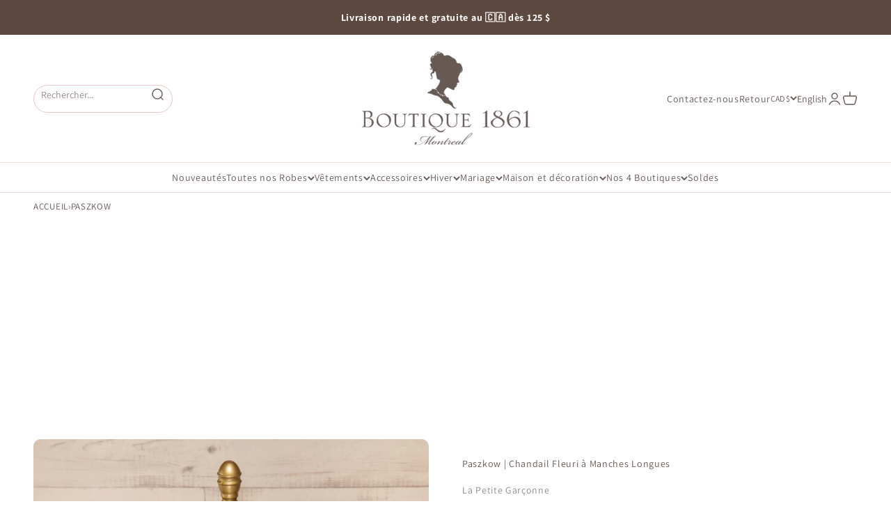

--- FILE ---
content_type: text/html; charset=utf-8
request_url: https://1861.ca/fr/recommendations/products?product_id=6540274827331&limit=5&section_id=template--14982542032963__main&intent=complementary
body_size: 7427
content:
<section id="shopify-section-template--14982542032963__main" class="shopify-section shopify-section--main-product"><style>
  #shopify-section-template--14982542032963__main {
    --section-background-hash: 0;
  }

  #shopify-section-template--14982542032963__main + * {
    --previous-section-background-hash: 0;
  }</style><style>
  #shopify-section-template--14982542032963__main {
    --product-grid: auto / minmax(0, 1fr);
    --product-gallery-media-list-grid: auto / auto-flow 73vw;
    --product-gallery-media-list-gap: var(--grid-gutter);
  }

  @media screen and (max-width: 999px) {
    #shopify-section-template--14982542032963__main {
      --section-spacing-block-start: var(--container-gutter);
    }
  }

  @media screen and (min-width: 1000px) {
    #shopify-section-template--14982542032963__main {--product-grid: auto / minmax(0, 1.0fr) minmax(0, 1.0fr);
      --product-gallery-media-list-grid: auto-flow dense / repeat(2, minmax(0, 1fr));
      --product-gallery-media-list-gap: calc(var(--grid-gutter) / 2);
    }#shopify-section-template--14982542032963__main .product-gallery__media-list > :not([hidden]) {
        grid-column: span 2;
      }

      #shopify-section-template--14982542032963__main .product-gallery__media-list > :not([hidden]) ~ *:not(.product-gallery__media--expand) {
        grid-column: span 1;
      }}

  @media screen and (min-width: 1400px) {
    #shopify-section-template--14982542032963__main {
      --product-gallery-media-list-gap: var(--grid-gutter);
    }
  }
</style>

<div class="section section--tight  section-blends section-full">
  <div class="product">

<product-gallery form="product-form-6540274827331-template--14982542032963__main"allow-zoom="2" class="product-gallery  product-gallery--desktop-grid  "><div class="product-gallery__ar-wrapper">
    <div class="product-gallery__media-list-wrapper"><media-carousel desktop-mode="grid_highlight" adaptive-height initial-index="0" autoplay id="product-gallery-6540274827331-template--14982542032963__main" class="product-gallery__media-list bleed scroll-area md:unbleed">
<div class="product-gallery__media  " data-media-type="image" data-media-id="20316673114179" ><img src="//1861.ca/cdn/shop/products/paszkow-ES-1.jpg?v=1615998938&amp;width=1000" alt="Paszkow White Floral Crew Neck Sweater | La petite garçonne front view" srcset="//1861.ca/cdn/shop/products/paszkow-ES-1.jpg?v=1615998938&amp;width=200 200w, //1861.ca/cdn/shop/products/paszkow-ES-1.jpg?v=1615998938&amp;width=300 300w, //1861.ca/cdn/shop/products/paszkow-ES-1.jpg?v=1615998938&amp;width=400 400w, //1861.ca/cdn/shop/products/paszkow-ES-1.jpg?v=1615998938&amp;width=500 500w, //1861.ca/cdn/shop/products/paszkow-ES-1.jpg?v=1615998938&amp;width=600 600w, //1861.ca/cdn/shop/products/paszkow-ES-1.jpg?v=1615998938&amp;width=700 700w, //1861.ca/cdn/shop/products/paszkow-ES-1.jpg?v=1615998938&amp;width=800 800w, //1861.ca/cdn/shop/products/paszkow-ES-1.jpg?v=1615998938&amp;width=1000 1000w" width="1000" height="1500" loading="eager" fetchpriority="high" sizes="(max-width: 740px) calc(100vw - 40px), (max-width: 999px) calc(100vw - 64px), min(1200px, 60vw)" class="rounded"><div class="product-gallery__zoom hidden md:block">
                <button type="button" is="product-zoom-button" class="circle-button circle-button--fill ring">
                  <span class="sr-only">Zoomer sur l&#39;image</span><svg role="presentation" fill="none" stroke-width="2" focusable="false" width="15" height="15" class="icon icon-image-zoom" viewBox="0 0 15 15">
        <circle cx="7.067" cy="7.067" r="6.067" stroke="currentColor"></circle>
        <path d="M11.4 11.4 14 14" stroke="currentColor" stroke-linecap="round" stroke-linejoin="round"></path>
        <path d="M7 4v6M4 7h6" stroke="currentColor"></path>
      </svg></button>
              </div></div><div class="product-gallery__media  " data-media-type="image" data-media-id="20334991310915" ><img src="//1861.ca/cdn/shop/products/paszow_xs_raskow_xs.jpg?v=1616602600&amp;width=1000" alt="Paszkow White Floral Crew Neck Sweater | La petite garçonne on model" srcset="//1861.ca/cdn/shop/products/paszow_xs_raskow_xs.jpg?v=1616602600&amp;width=200 200w, //1861.ca/cdn/shop/products/paszow_xs_raskow_xs.jpg?v=1616602600&amp;width=300 300w, //1861.ca/cdn/shop/products/paszow_xs_raskow_xs.jpg?v=1616602600&amp;width=400 400w, //1861.ca/cdn/shop/products/paszow_xs_raskow_xs.jpg?v=1616602600&amp;width=500 500w, //1861.ca/cdn/shop/products/paszow_xs_raskow_xs.jpg?v=1616602600&amp;width=600 600w, //1861.ca/cdn/shop/products/paszow_xs_raskow_xs.jpg?v=1616602600&amp;width=700 700w, //1861.ca/cdn/shop/products/paszow_xs_raskow_xs.jpg?v=1616602600&amp;width=800 800w, //1861.ca/cdn/shop/products/paszow_xs_raskow_xs.jpg?v=1616602600&amp;width=1000 1000w" width="1000" height="1500" loading="lazy" fetchpriority="auto" sizes="(max-width: 740px) calc(100vw - 40px), (max-width: 999px) calc(100vw - 64px), min(580px, 30vw)" class="rounded"><div class="product-gallery__zoom hidden md:block">
                <button type="button" is="product-zoom-button" class="circle-button circle-button--fill ring">
                  <span class="sr-only">Zoomer sur l&#39;image</span><svg role="presentation" fill="none" stroke-width="2" focusable="false" width="15" height="15" class="icon icon-image-zoom" viewBox="0 0 15 15">
        <circle cx="7.067" cy="7.067" r="6.067" stroke="currentColor"></circle>
        <path d="M11.4 11.4 14 14" stroke="currentColor" stroke-linecap="round" stroke-linejoin="round"></path>
        <path d="M7 4v6M4 7h6" stroke="currentColor"></path>
      </svg></button>
              </div></div><div class="product-gallery__media  " data-media-type="image" data-media-id="20316673146947" ><img src="//1861.ca/cdn/shop/products/paszkow-ES-2.jpg?v=1615998937&amp;width=1000" alt="Paszkow White Floral Crew Neck Sweater | La petite garçonne front close up" srcset="//1861.ca/cdn/shop/products/paszkow-ES-2.jpg?v=1615998937&amp;width=200 200w, //1861.ca/cdn/shop/products/paszkow-ES-2.jpg?v=1615998937&amp;width=300 300w, //1861.ca/cdn/shop/products/paszkow-ES-2.jpg?v=1615998937&amp;width=400 400w, //1861.ca/cdn/shop/products/paszkow-ES-2.jpg?v=1615998937&amp;width=500 500w, //1861.ca/cdn/shop/products/paszkow-ES-2.jpg?v=1615998937&amp;width=600 600w, //1861.ca/cdn/shop/products/paszkow-ES-2.jpg?v=1615998937&amp;width=700 700w, //1861.ca/cdn/shop/products/paszkow-ES-2.jpg?v=1615998937&amp;width=800 800w, //1861.ca/cdn/shop/products/paszkow-ES-2.jpg?v=1615998937&amp;width=1000 1000w" width="1000" height="1500" loading="lazy" fetchpriority="auto" sizes="(max-width: 740px) calc(100vw - 40px), (max-width: 999px) calc(100vw - 64px), min(580px, 30vw)" class="rounded"><div class="product-gallery__zoom hidden md:block">
                <button type="button" is="product-zoom-button" class="circle-button circle-button--fill ring">
                  <span class="sr-only">Zoomer sur l&#39;image</span><svg role="presentation" fill="none" stroke-width="2" focusable="false" width="15" height="15" class="icon icon-image-zoom" viewBox="0 0 15 15">
        <circle cx="7.067" cy="7.067" r="6.067" stroke="currentColor"></circle>
        <path d="M11.4 11.4 14 14" stroke="currentColor" stroke-linecap="round" stroke-linejoin="round"></path>
        <path d="M7 4v6M4 7h6" stroke="currentColor"></path>
      </svg></button>
              </div></div><div class="product-gallery__media  " data-media-type="image" data-media-id="20316673179715" ><img src="//1861.ca/cdn/shop/products/paszkow-ES-3.jpg?v=1615998937&amp;width=1000" alt="Paszkow White Floral Crew Neck Sweater | La petite garçonne side view" srcset="//1861.ca/cdn/shop/products/paszkow-ES-3.jpg?v=1615998937&amp;width=200 200w, //1861.ca/cdn/shop/products/paszkow-ES-3.jpg?v=1615998937&amp;width=300 300w, //1861.ca/cdn/shop/products/paszkow-ES-3.jpg?v=1615998937&amp;width=400 400w, //1861.ca/cdn/shop/products/paszkow-ES-3.jpg?v=1615998937&amp;width=500 500w, //1861.ca/cdn/shop/products/paszkow-ES-3.jpg?v=1615998937&amp;width=600 600w, //1861.ca/cdn/shop/products/paszkow-ES-3.jpg?v=1615998937&amp;width=700 700w, //1861.ca/cdn/shop/products/paszkow-ES-3.jpg?v=1615998937&amp;width=800 800w, //1861.ca/cdn/shop/products/paszkow-ES-3.jpg?v=1615998937&amp;width=1000 1000w" width="1000" height="1500" loading="lazy" fetchpriority="auto" sizes="(max-width: 740px) calc(100vw - 40px), (max-width: 999px) calc(100vw - 64px), min(580px, 30vw)" class="rounded"><div class="product-gallery__zoom hidden md:block">
                <button type="button" is="product-zoom-button" class="circle-button circle-button--fill ring">
                  <span class="sr-only">Zoomer sur l&#39;image</span><svg role="presentation" fill="none" stroke-width="2" focusable="false" width="15" height="15" class="icon icon-image-zoom" viewBox="0 0 15 15">
        <circle cx="7.067" cy="7.067" r="6.067" stroke="currentColor"></circle>
        <path d="M11.4 11.4 14 14" stroke="currentColor" stroke-linecap="round" stroke-linejoin="round"></path>
        <path d="M7 4v6M4 7h6" stroke="currentColor"></path>
      </svg></button>
              </div></div><div class="product-gallery__media  " data-media-type="image" data-media-id="20316673212483" ><img src="//1861.ca/cdn/shop/products/paszkow-ES-4.jpg?v=1615998938&amp;width=1000" alt="Paszkow White Floral Crew Neck Sweater | La petite garçonne side close up" srcset="//1861.ca/cdn/shop/products/paszkow-ES-4.jpg?v=1615998938&amp;width=200 200w, //1861.ca/cdn/shop/products/paszkow-ES-4.jpg?v=1615998938&amp;width=300 300w, //1861.ca/cdn/shop/products/paszkow-ES-4.jpg?v=1615998938&amp;width=400 400w, //1861.ca/cdn/shop/products/paszkow-ES-4.jpg?v=1615998938&amp;width=500 500w, //1861.ca/cdn/shop/products/paszkow-ES-4.jpg?v=1615998938&amp;width=600 600w, //1861.ca/cdn/shop/products/paszkow-ES-4.jpg?v=1615998938&amp;width=700 700w, //1861.ca/cdn/shop/products/paszkow-ES-4.jpg?v=1615998938&amp;width=800 800w, //1861.ca/cdn/shop/products/paszkow-ES-4.jpg?v=1615998938&amp;width=1000 1000w" width="1000" height="1500" loading="lazy" fetchpriority="auto" sizes="(max-width: 740px) calc(100vw - 40px), (max-width: 999px) calc(100vw - 64px), min(580px, 30vw)" class="rounded"><div class="product-gallery__zoom hidden md:block">
                <button type="button" is="product-zoom-button" class="circle-button circle-button--fill ring">
                  <span class="sr-only">Zoomer sur l&#39;image</span><svg role="presentation" fill="none" stroke-width="2" focusable="false" width="15" height="15" class="icon icon-image-zoom" viewBox="0 0 15 15">
        <circle cx="7.067" cy="7.067" r="6.067" stroke="currentColor"></circle>
        <path d="M11.4 11.4 14 14" stroke="currentColor" stroke-linecap="round" stroke-linejoin="round"></path>
        <path d="M7 4v6M4 7h6" stroke="currentColor"></path>
      </svg></button>
              </div></div><div class="product-gallery__media  " data-media-type="image" data-media-id="20316673245251" ><img src="//1861.ca/cdn/shop/products/paszkow-ES-5.jpg?v=1615998937&amp;width=1000" alt="Paszkow White Floral Crew Neck Sweater | La petite garçonne back view" srcset="//1861.ca/cdn/shop/products/paszkow-ES-5.jpg?v=1615998937&amp;width=200 200w, //1861.ca/cdn/shop/products/paszkow-ES-5.jpg?v=1615998937&amp;width=300 300w, //1861.ca/cdn/shop/products/paszkow-ES-5.jpg?v=1615998937&amp;width=400 400w, //1861.ca/cdn/shop/products/paszkow-ES-5.jpg?v=1615998937&amp;width=500 500w, //1861.ca/cdn/shop/products/paszkow-ES-5.jpg?v=1615998937&amp;width=600 600w, //1861.ca/cdn/shop/products/paszkow-ES-5.jpg?v=1615998937&amp;width=700 700w, //1861.ca/cdn/shop/products/paszkow-ES-5.jpg?v=1615998937&amp;width=800 800w, //1861.ca/cdn/shop/products/paszkow-ES-5.jpg?v=1615998937&amp;width=1000 1000w" width="1000" height="1500" loading="lazy" fetchpriority="auto" sizes="(max-width: 740px) calc(100vw - 40px), (max-width: 999px) calc(100vw - 64px), min(580px, 30vw)" class="rounded"><div class="product-gallery__zoom hidden md:block">
                <button type="button" is="product-zoom-button" class="circle-button circle-button--fill ring">
                  <span class="sr-only">Zoomer sur l&#39;image</span><svg role="presentation" fill="none" stroke-width="2" focusable="false" width="15" height="15" class="icon icon-image-zoom" viewBox="0 0 15 15">
        <circle cx="7.067" cy="7.067" r="6.067" stroke="currentColor"></circle>
        <path d="M11.4 11.4 14 14" stroke="currentColor" stroke-linecap="round" stroke-linejoin="round"></path>
        <path d="M7 4v6M4 7h6" stroke="currentColor"></path>
      </svg></button>
              </div></div><div class="product-gallery__media  " data-media-type="image" data-media-id="20316673278019" ><img src="//1861.ca/cdn/shop/products/paszkow-ES-6.jpg?v=1615998938&amp;width=1000" alt="Paszkow White Floral Crew Neck Sweater | La petite garçonne back close up" srcset="//1861.ca/cdn/shop/products/paszkow-ES-6.jpg?v=1615998938&amp;width=200 200w, //1861.ca/cdn/shop/products/paszkow-ES-6.jpg?v=1615998938&amp;width=300 300w, //1861.ca/cdn/shop/products/paszkow-ES-6.jpg?v=1615998938&amp;width=400 400w, //1861.ca/cdn/shop/products/paszkow-ES-6.jpg?v=1615998938&amp;width=500 500w, //1861.ca/cdn/shop/products/paszkow-ES-6.jpg?v=1615998938&amp;width=600 600w, //1861.ca/cdn/shop/products/paszkow-ES-6.jpg?v=1615998938&amp;width=700 700w, //1861.ca/cdn/shop/products/paszkow-ES-6.jpg?v=1615998938&amp;width=800 800w, //1861.ca/cdn/shop/products/paszkow-ES-6.jpg?v=1615998938&amp;width=1000 1000w" width="1000" height="1500" loading="lazy" fetchpriority="auto" sizes="(max-width: 740px) calc(100vw - 40px), (max-width: 999px) calc(100vw - 64px), min(580px, 30vw)" class="rounded"><div class="product-gallery__zoom hidden md:block">
                <button type="button" is="product-zoom-button" class="circle-button circle-button--fill ring">
                  <span class="sr-only">Zoomer sur l&#39;image</span><svg role="presentation" fill="none" stroke-width="2" focusable="false" width="15" height="15" class="icon icon-image-zoom" viewBox="0 0 15 15">
        <circle cx="7.067" cy="7.067" r="6.067" stroke="currentColor"></circle>
        <path d="M11.4 11.4 14 14" stroke="currentColor" stroke-linecap="round" stroke-linejoin="round"></path>
        <path d="M7 4v6M4 7h6" stroke="currentColor"></path>
      </svg></button>
              </div></div><div class="product-gallery__media  " data-media-type="image" data-media-id="20316673310787" ><img src="//1861.ca/cdn/shop/products/paszkow-ES-7.jpg?v=1615998937&amp;width=1000" alt="Paszkow White Floral Crew Neck Sweater | La petite garçonne sleeve" srcset="//1861.ca/cdn/shop/products/paszkow-ES-7.jpg?v=1615998937&amp;width=200 200w, //1861.ca/cdn/shop/products/paszkow-ES-7.jpg?v=1615998937&amp;width=300 300w, //1861.ca/cdn/shop/products/paszkow-ES-7.jpg?v=1615998937&amp;width=400 400w, //1861.ca/cdn/shop/products/paszkow-ES-7.jpg?v=1615998937&amp;width=500 500w, //1861.ca/cdn/shop/products/paszkow-ES-7.jpg?v=1615998937&amp;width=600 600w, //1861.ca/cdn/shop/products/paszkow-ES-7.jpg?v=1615998937&amp;width=700 700w, //1861.ca/cdn/shop/products/paszkow-ES-7.jpg?v=1615998937&amp;width=800 800w, //1861.ca/cdn/shop/products/paszkow-ES-7.jpg?v=1615998937&amp;width=1000 1000w" width="1000" height="1500" loading="lazy" fetchpriority="auto" sizes="(max-width: 740px) calc(100vw - 40px), (max-width: 999px) calc(100vw - 64px), min(580px, 30vw)" class="rounded"><div class="product-gallery__zoom hidden md:block">
                <button type="button" is="product-zoom-button" class="circle-button circle-button--fill ring">
                  <span class="sr-only">Zoomer sur l&#39;image</span><svg role="presentation" fill="none" stroke-width="2" focusable="false" width="15" height="15" class="icon icon-image-zoom" viewBox="0 0 15 15">
        <circle cx="7.067" cy="7.067" r="6.067" stroke="currentColor"></circle>
        <path d="M11.4 11.4 14 14" stroke="currentColor" stroke-linecap="round" stroke-linejoin="round"></path>
        <path d="M7 4v6M4 7h6" stroke="currentColor"></path>
      </svg></button>
              </div></div><div class="product-gallery__media  " data-media-type="image" data-media-id="20316673343555" ><img src="//1861.ca/cdn/shop/products/paszkow-ES-8.jpg?v=1615998937&amp;width=1000" alt="Paszkow White Floral Crew Neck Sweater | La petite garçonne fabric" srcset="//1861.ca/cdn/shop/products/paszkow-ES-8.jpg?v=1615998937&amp;width=200 200w, //1861.ca/cdn/shop/products/paszkow-ES-8.jpg?v=1615998937&amp;width=300 300w, //1861.ca/cdn/shop/products/paszkow-ES-8.jpg?v=1615998937&amp;width=400 400w, //1861.ca/cdn/shop/products/paszkow-ES-8.jpg?v=1615998937&amp;width=500 500w, //1861.ca/cdn/shop/products/paszkow-ES-8.jpg?v=1615998937&amp;width=600 600w, //1861.ca/cdn/shop/products/paszkow-ES-8.jpg?v=1615998937&amp;width=700 700w, //1861.ca/cdn/shop/products/paszkow-ES-8.jpg?v=1615998937&amp;width=800 800w, //1861.ca/cdn/shop/products/paszkow-ES-8.jpg?v=1615998937&amp;width=1000 1000w" width="1000" height="1500" loading="lazy" fetchpriority="auto" sizes="(max-width: 740px) calc(100vw - 40px), (max-width: 999px) calc(100vw - 64px), min(580px, 30vw)" class="rounded"><div class="product-gallery__zoom hidden md:block">
                <button type="button" is="product-zoom-button" class="circle-button circle-button--fill ring">
                  <span class="sr-only">Zoomer sur l&#39;image</span><svg role="presentation" fill="none" stroke-width="2" focusable="false" width="15" height="15" class="icon icon-image-zoom" viewBox="0 0 15 15">
        <circle cx="7.067" cy="7.067" r="6.067" stroke="currentColor"></circle>
        <path d="M11.4 11.4 14 14" stroke="currentColor" stroke-linecap="round" stroke-linejoin="round"></path>
        <path d="M7 4v6M4 7h6" stroke="currentColor"></path>
      </svg></button>
              </div></div><div class="product-gallery__media  " data-media-type="image" data-media-id="20342099214403" ><img src="//1861.ca/cdn/shop/products/paszow_xs_raskow_xs_c3081aef-3101-4027-87b7-857a416dbae1.jpg?v=1616770089&amp;width=1000" alt="Paszkow White Floral Crew Neck Sweater | La petite garçonne model infos" srcset="//1861.ca/cdn/shop/products/paszow_xs_raskow_xs_c3081aef-3101-4027-87b7-857a416dbae1.jpg?v=1616770089&amp;width=200 200w, //1861.ca/cdn/shop/products/paszow_xs_raskow_xs_c3081aef-3101-4027-87b7-857a416dbae1.jpg?v=1616770089&amp;width=300 300w, //1861.ca/cdn/shop/products/paszow_xs_raskow_xs_c3081aef-3101-4027-87b7-857a416dbae1.jpg?v=1616770089&amp;width=400 400w, //1861.ca/cdn/shop/products/paszow_xs_raskow_xs_c3081aef-3101-4027-87b7-857a416dbae1.jpg?v=1616770089&amp;width=500 500w, //1861.ca/cdn/shop/products/paszow_xs_raskow_xs_c3081aef-3101-4027-87b7-857a416dbae1.jpg?v=1616770089&amp;width=600 600w, //1861.ca/cdn/shop/products/paszow_xs_raskow_xs_c3081aef-3101-4027-87b7-857a416dbae1.jpg?v=1616770089&amp;width=700 700w, //1861.ca/cdn/shop/products/paszow_xs_raskow_xs_c3081aef-3101-4027-87b7-857a416dbae1.jpg?v=1616770089&amp;width=800 800w, //1861.ca/cdn/shop/products/paszow_xs_raskow_xs_c3081aef-3101-4027-87b7-857a416dbae1.jpg?v=1616770089&amp;width=1000 1000w" width="1000" height="1500" loading="lazy" fetchpriority="auto" sizes="(max-width: 740px) calc(100vw - 40px), (max-width: 999px) calc(100vw - 64px), min(580px, 30vw)" class="rounded"><div class="product-gallery__zoom hidden md:block">
                <button type="button" is="product-zoom-button" class="circle-button circle-button--fill ring">
                  <span class="sr-only">Zoomer sur l&#39;image</span><svg role="presentation" fill="none" stroke-width="2" focusable="false" width="15" height="15" class="icon icon-image-zoom" viewBox="0 0 15 15">
        <circle cx="7.067" cy="7.067" r="6.067" stroke="currentColor"></circle>
        <path d="M11.4 11.4 14 14" stroke="currentColor" stroke-linecap="round" stroke-linejoin="round"></path>
        <path d="M7 4v6M4 7h6" stroke="currentColor"></path>
      </svg></button>
              </div></div></media-carousel><div class="product-gallery__zoom md:hidden">
          <button type="button" is="product-zoom-button" class="circle-button circle-button--fill ring">
            <span class="sr-only">Zoomer sur l&#39;image</span><svg role="presentation" fill="none" stroke-width="2" focusable="false" width="15" height="15" class="icon icon-image-zoom" viewBox="0 0 15 15">
        <circle cx="7.067" cy="7.067" r="6.067" stroke="currentColor"></circle>
        <path d="M11.4 11.4 14 14" stroke="currentColor" stroke-linecap="round" stroke-linejoin="round"></path>
        <path d="M7 4v6M4 7h6" stroke="currentColor"></path>
      </svg></button>
        </div></div></div></product-gallery>
<safe-sticky class="product-info"><div class="product-info__liquid" >
            

          </div><div class="product-info__liquid" >
            

          </div><h2 class="product-info__title h3" >
            <a href="/fr/products/paszkow">Paszkow | Chandail Fleuri à Manches Longues </a>
          </h2><div class="product-info__vendor" ><a href="/fr/collections/la-petite-garconne" class=" link-faded">La Petite Garçonne</a></div><div id="shopify-block-AUTRJemt5aERLWmExZ__judge_me_reviews_preview_badge_hxaTPD" class="shopify-block shopify-app-block">
<div class='jdgm-widget jdgm-preview-badge'
    data-id='6540274827331'
    data-template='manual-installation'>
  <div style='display:none' class='jdgm-prev-badge' data-average-rating='0.00' data-number-of-reviews='0' data-number-of-questions='0'> <span class='jdgm-prev-badge__stars' data-score='0.00' tabindex='0' aria-label='0.00 stars' role='button'> <span class='jdgm-star jdgm--off'></span><span class='jdgm-star jdgm--off'></span><span class='jdgm-star jdgm--off'></span><span class='jdgm-star jdgm--off'></span><span class='jdgm-star jdgm--off'></span> </span> <span class='jdgm-prev-badge__text'> No reviews </span> </div>
</div>




</div><div class="product-info__price">
          <div class="rating-with-text"><price-list role="region" aria-live="polite" class="price-list price-list--lg " ><sale-price form="product-form-6540274827331-template--14982542032963__main" class="text-lg">
      <span class="sr-only">Prix de vente</span><span class=money>$60.00 CAD</span></sale-price>

    <compare-at-price form="product-form-6540274827331-template--14982542032963__main" hidden class="text-subdued line-through">
      <span class="sr-only">Prix normal</span></compare-at-price><unit-price form="product-form-6540274827331-template--14982542032963__main" hidden class="text-subdued">(/)
      </unit-price></price-list><div class="product-info__badge-list" >
              <sold-out-badge  form="product-form-6540274827331-template--14982542032963__main" class="badge badge--sold-out">En rupture</sold-out-badge>
            
<on-sale-badge hidden discount-mode="saving" form="product-form-6540274827331-template--14982542032963__main" class="badge badge--on-sale">Economisez <span class=money>$-60.00 CAD</span></on-sale-badge></div></div>


        </div><div id="shopify-block-ATWRIUmNnUGpqa1FMc__sezzle_widget_widget_block_4CfaH9" class="shopify-block shopify-app-block"><div id="sezzle-widget-v2-price" hidden><span class=money>$60.00 CAD</span>
</div>
<div id="sezzle-widget-v2-render-reference"></div>
<style>
  .sezzle-shopify-info-button .sezzle-button-text {
    
        font-size: 13.5px !important;
    

    
    
}
</style>
<script>
    

    
        const appWidgetRendererScript = document.createElement("script");
        appWidgetRendererScript.type = "text/javascript";
        appWidgetRendererScript.src = "https://cdn.shopify.com/extensions/019b6a94-2b2c-76a7-8eb3-43bf2c9c0b12/sezzle-widget-2-154/assets/widget-renderer.min.js";
        appWidgetRendererScript.onload = function() {
          new WidgetRenderer({
              merchantUUID: "f9bd6962-7010-4f67-9358-e86b716f41fc",
              blockType: "app"
          }).init();
        };
        document.head.appendChild(appWidgetRendererScript);
    
  </script>

</div><div class="product-info__variant-picker" >


<a href="/fr/products/paszkow" class="variant-picker__see-details">
  
    Voir tous les détails et le guide des tailles
  
</a><variant-picker class="variant-picker" handle="paszkow" form="product-form-6540274827331-template--14982542032963__main" update-url >
    
<fieldset class="variant-picker__option no-js:hidden">
        <div class="variant-picker__option-info">
          <div class="h-stack gap-2">
            
              <!-- <legend class="text-subdued">Taille: T-Petit</legend> -->
              <legend class="text-subdued">Taille:</legend>
              <variant-option-value form="product-form-6540274827331-template--14982542032963__main" for="option1" data-option-name="1">T-Petit</variant-option-value>
            

<variant-inventory form="product-form-6540274827331-template--14982542032963__main" class="zapiet-inventory-container"></variant-inventory>
</div></div><div >
            <div data-option-selector class="variant-picker__option-values wrap gap-2">
<input class="sr-only" type="radio" name="option1" form="product-form-6540274827331-template--14982542032963__main" id="swatch-template--14982542032963__main-product-form-6540274827331-template--14982542032963__main--option1-t-petit" value="T-Petit"  checked="checked"><label class="block-swatch" for="swatch-template--14982542032963__main-product-form-6540274827331-template--14982542032963__main--option1-t-petit" data-option-value><span>T-Petit</span>
      </label>

<input class="sr-only" type="radio" name="option1" form="product-form-6540274827331-template--14982542032963__main" id="swatch-template--14982542032963__main-product-form-6540274827331-template--14982542032963__main--option1-petit" value="Petit"  ><label class="block-swatch" for="swatch-template--14982542032963__main-product-form-6540274827331-template--14982542032963__main--option1-petit" data-option-value><span>Petit</span>
      </label>

<input class="sr-only" type="radio" name="option1" form="product-form-6540274827331-template--14982542032963__main" id="swatch-template--14982542032963__main-product-form-6540274827331-template--14982542032963__main--option1-moyen" value="Moyen"  ><label class="block-swatch" for="swatch-template--14982542032963__main-product-form-6540274827331-template--14982542032963__main--option1-moyen" data-option-value><span>Moyen</span>
      </label>

<input class="sr-only" type="radio" name="option1" form="product-form-6540274827331-template--14982542032963__main" id="swatch-template--14982542032963__main-product-form-6540274827331-template--14982542032963__main--option1-grand" value="Grand"  ><label class="block-swatch" for="swatch-template--14982542032963__main-product-form-6540274827331-template--14982542032963__main--option1-grand" data-option-value><span>Grand</span>
      </label>
</div>
          </div>
      </fieldset><noscript><div class="form-control" >
  <select id="select-template--14982542032963__main-product-form-6540274827331-template--14982542032963__main-id" class="select select--native is-floating" name="id" form="product-form-6540274827331-template--14982542032963__main"
  
  
><option selected="selected" disabled="disabled" value="39267576643651">T-Petit - <span class=money>$60.00 CAD</span></option><option  disabled="disabled" value="39267576676419">Petit - <span class=money>$60.00 CAD</span></option><option  disabled="disabled" value="39267576709187">Moyen - <span class=money>$60.00 CAD</span></option><option  disabled="disabled" value="39267576741955">Grand - <span class=money>$60.00 CAD</span></option></select><svg role="presentation" focusable="false" width="10" height="7" class="select-chevron icon icon-chevron-bottom" viewBox="0 0 10 7">
        <path d="m1 1 4 4 4-4" fill="none" stroke="currentColor" stroke-width="2"></path>
      </svg><label for="select-template--14982542032963__main-product-form-6540274827331-template--14982542032963__main-id" class="floating-label">Variant</label></div></noscript>
  </variant-picker><div class="kiwi-container" style="min-height: 36px;"></div>

</div><div class="product-info__inventory ">
          <!--
<variant-inventory form="product-form-6540274827331-template--14982542032963__main" class="zapiet-inventory-container"></variant-inventory>
-->
          
          <div class="zapiet-inventory" data-product-id=6540274827331 data-load-on-click ></div>
          
        </div><div class="product-info__buy-buttons" ><form method="post" action="/fr/cart/add" id="product-form-6540274827331-template--14982542032963__main" accept-charset="UTF-8" class="shopify-product-form" enctype="multipart/form-data" is="product-form"><input type="hidden" name="form_type" value="product" /><input type="hidden" name="utf8" value="✓" /><input type="hidden" disabled name="id" value="39267576643651"><div class="v-stack gap-4"><buy-buttons class="buy-buttons " template="" form="product-form-6540274827331-template--14982542032963__main">
      

<button type="submit" class="button button--xl"
  style="--button-background: 101 89 85 / var(--button-background-opacity, 1);--button-outline-color: 101 89 85;--button-text-color: 247 224 216;"
  
  disabled
  
  
  
  
  is="custom-button"
 >En rupture</button>
</buy-buttons>
  </div><input type="hidden" name="product-id" value="6540274827331" /><input type="hidden" name="section-id" value="template--14982542032963__main" /></form>


</div><div id="shopify-block-AU1JNSUxSazl1d3Q3R__judge_me_reviews_review_snippet_widget_nGan4h" class="shopify-block shopify-app-block"><div
  id='jdgm-review-snippet-wrapper'
  class='jdgm-review-snippet-widget-wrapper'
  data-product-title='Paszkow | Chandail Fleuri à Manches Longues '
  data-id="6540274827331"
>
  <div
    class='jdgm-widget jdgm-review-snippet-widget'
  >
    
    
    
    <i
      class="jdgm-rev-snippet-widget__prev-btn"
      aria-label="Previous reviews"
      style='display: none;'
    >
      <svg xmlns="http://www.w3.org/2000/svg" height="12" viewBox="0 0 8 12" width="8" fill="#000"><path d="M3.09961 6.00005L6.99961 9.90005C7.18294 10.0834 7.27461 10.3167 7.27461 10.6C7.27461 10.8834 7.18294 11.1167 6.99961 11.3C6.81628 11.4834 6.58294 11.575 6.29961 11.575C6.01628 11.575 5.78294 11.4834 5.59961 11.3L0.999609 6.70005C0.899609 6.60005 0.828776 6.49172 0.787109 6.37505C0.745443 6.25838 0.724609 6.13338 0.724609 6.00005C0.724609 5.86672 0.745443 5.74172 0.787109 5.62505C0.828776 5.50838 0.899609 5.40005 0.999609 5.30005L5.59961 0.700049C5.78294 0.516715 6.01628 0.425049 6.29961 0.425049C6.58294 0.425049 6.81628 0.516715 6.99961 0.700049C7.18294 0.883382 7.27461 1.11672 7.27461 1.40005C7.27461 1.68338 7.18294 1.91672 6.99961 2.10005L3.09961 6.00005Z"/></svg>
    </i>

    <i 
      class="jdgm-rev-snippet-widget__next-btn"
      aria-label="Next reviews"
      style='display: none;'
    >
      <svg xmlns="http://www.w3.org/2000/svg" height="12" viewBox="0 0 8 12" width="8" fill="#000"><path d="M4.89961 6.00005L0.999609 2.10005C0.816276 1.91672 0.724609 1.68338 0.724609 1.40005C0.724609 1.11672 0.816276 0.883382 0.999609 0.700049C1.18294 0.516715 1.41628 0.425049 1.69961 0.425049C1.98294 0.425049 2.21628 0.516715 2.39961 0.700049L6.99961 5.30005C7.09961 5.40005 7.17044 5.50838 7.21211 5.62505C7.25378 5.74172 7.27461 5.86672 7.27461 6.00005C7.27461 6.13338 7.25378 6.25838 7.21211 6.37505C7.17044 6.49172 7.09961 6.60005 6.99961 6.70005L2.39961 11.3C2.21628 11.4834 1.98294 11.575 1.69961 11.575C1.41628 11.575 1.18294 11.4834 0.999609 11.3C0.816276 11.1167 0.724609 10.8834 0.724609 10.6C0.724609 10.3167 0.816276 10.0834 0.999609 9.90005L4.89961 6.00005Z"/></svg>
    </i>

    <div style="overflow: hidden;">
      <div class='jdgm-rev-snippet-widget__cards-container'></div>
    </div>
  </div>
</div>


</div><div id="shopify-block-Ab1hhak9sVkVkTHRhO__kiwi_size_chart_recommender_kiwi_sizing_E3aVCz" class="shopify-block shopify-app-block"><!-- BEGIN app snippet: kiwiSizing --><script>
window.KiwiSizing = window.KiwiSizing === undefined ? {} : window.KiwiSizing;
KiwiSizing.shop = "boutique1861.myshopify.com";


</script>

<script type="text/javascript"
  async=""
  src="https://app.kiwisizing.com/web/js/dist/kiwiSizing/plugin/SizingPlugin.prod.js?v=330&shop=boutique1861.myshopify.com"
>
</script>
<!-- END app snippet -->
</div><product-recommendations class="block" product="6540274827331" limit="5" intent="complementary" ></product-recommendations><div class="product-info__liquid" >
            


          </div><div class="product-info__description" >
              <div class="prose"><p><strong>Vous ne pourrez pas vous empêcher de vouloir ajouter ce chandail fleuri à votre garde-robe! Vous adorerez son ensemble varié de couleurs pastels pour la douceur qu'ils apporteront à votre look.&nbsp;Sa coupe surdimensionnée et ses manches longues garantiront votre confort tout au long de la journée. Agencez-le au pantalon coordonné <a title="pantalon de détente femme" href="https://1861.ca/fr/products/raszkow">RASZKOW</a> pour compléter votre tenue en beauté.</strong><br></p>
<ul class="tabs">
<li><a href="#tab1">Tailles</a></li>
<li><a href="#tab2">Détails</a></li>
</ul>
<ul class="tabs-content">
<li class="active" id="tab1">Coupe surdimensionnée&nbsp;| Mesures prises à plat <br> <strong><a href="http://1861.ca/pages/grille-des-grandeurs" title="Charte des tailles" target="_blank">Cliquez ici pour déterminer votre taille</a></strong><br><br><strong>T-Petit&nbsp;</strong><br> Poitrine :<strong>&nbsp;102 cm / 40"</strong><br> Longueur approx. :<strong>&nbsp;51 cm / 20" </strong> <br> Longueur de la manche :<strong>&nbsp;46 cm / 18" </strong> <br> <br> <strong>Petit&nbsp;</strong><br> Poitrine :<strong>&nbsp;107 cm / 42"</strong><br> Longueur approx. :<strong>&nbsp;52 cm / 20 1/2" </strong> <br> Longueur de la manche :<strong>&nbsp;47 cm / 18 1/2" </strong><br> <br> <strong>Moyen&nbsp;</strong><br> Poitrine :<strong>&nbsp;112 cm / 44"</strong><br> Longueur approx. :<strong>&nbsp;53 cm / 21" </strong> <br> Longueur de la manche :<strong>&nbsp;48 cm / 19" </strong><br> <br> <strong>Grand&nbsp;</strong><br> Poitrine :<strong>&nbsp;117 cm / 46"</strong><br> Longueur approx. :<strong>&nbsp;55 cm / 21 1/2" </strong> <br> Longueur de la manche :<strong>&nbsp;49 cm / 19 1/2" <br></strong><br>
</li>
<li id="tab2">
<strong>Texture :</strong>&nbsp;Molleton doux<br> <strong>Transparence :</strong>&nbsp;Translucide<br> <strong>Couleur :</strong>&nbsp;Blanc crème, vert, rose&nbsp;<br> <br> <strong>Composition :&nbsp;</strong>52% rayonne, 44% polyester, 4% spandex.<br><strong>Entretien :</strong> Suivre les indications d’entretien indiquées sur l’étiquette du vêtement.<strong><br> </strong>
</li>
</ul></div>
            </div><details  class="product-info__accordion accordion  group" aria-expanded="false" is="accordion-disclosure"  >
  <summary><div class="accordion__toggle bold"><span >Politique de retour</span><span class="circle-chevron group-hover:colors group-expanded:colors group-expanded:rotate"><svg role="presentation" focusable="false" width="8" height="6" class="icon icon-chevron-bottom-small" viewBox="0 0 8 6">
        <path d="m1 1.5 3 3 3-3" fill="none" stroke="currentColor" stroke-width="1.5"></path>
      </svg></span>
    </div>
  </summary>

  <div class="accordion__content"><div class="prose"><p><strong>Politique de retour en ligne</strong></p><p><strong>Les articles à prix régulier</strong> sont éligibles à un retour, une note de crédit avec bonus de 5$ (par commande) ou un échange s'ils sont retournés dans un délai de 15 jours suivant la date de réception.</p><p><strong>Les articles à prix soldé ne peuvent pas être retournés, mais sont éligibles à une note de crédit </strong>( sans bonus ) ou un échange s'ils sont retournés dans un délai de 15 jours suivant la date de réception.</p><p><strong>Les articles identifiés comme vente finale ne peuvent être retournés.</strong> </p><p>Consultez notre page <a href="https://1861.ca/fr/pages/return-policy" title="Politique de retour">Politique de retour</a> pour toutes les informations concernant les retours.</p></div></div>
</details><details  class="product-info__accordion accordion  group" aria-expanded="false" is="accordion-disclosure"  >
  <summary><div class="accordion__toggle bold"><span >Service client</span><span class="circle-chevron group-hover:colors group-expanded:colors group-expanded:rotate"><svg role="presentation" focusable="false" width="8" height="6" class="icon icon-chevron-bottom-small" viewBox="0 0 8 6">
        <path d="m1 1.5 3 3 3-3" fill="none" stroke="currentColor" stroke-width="1.5"></path>
      </svg></span>
    </div>
  </summary>

  <div class="accordion__content"><div class="prose"><p>Notre équipe de service à la clientèle est toujours disponible pour vous aider avec toutes vos questions ou préoccupations.<br/><br/>Visitez notre page <a href="https://1861.ca/fr/pages/contact-impact-1" title="nous contactez">Contactez-nous</a> pour plus d'informations</p></div></div>
</details><div class="product-form__share justify-self-center" >
          <div class="product-info__share-buttons">
            <div class="share-buttons">
              <span class="text-subdued">Partager</span>

              <ul class="h-stack" role="list">
                <li><a href="https://www.facebook.com/sharer.php?u=https://1861.ca/fr/products/paszkow
" class="share-buttons__item" aria-label="Partager sur Facebook"><svg role="presentation" focusable="false" width="20" height="20" class="icon icon-facebook" viewBox="0 0 24 24">
        <path fill-rule="evenodd" clip-rule="evenodd" d="M10.183 21.85v-8.868H7.2V9.526h2.983V6.982a4.17 4.17 0 0 1 4.44-4.572 22.33 22.33 0 0 1 2.667.144v3.084h-1.83a1.44 1.44 0 0 0-1.713 1.68v2.208h3.423l-.447 3.456h-2.97v8.868h-3.57Z" fill="currentColor"/>
      </svg></a></li>
                <li><a href="https://twitter.com/intent/tweet?text=Paszkow%20%7C%20Chandail%20Fleuri%20%C3%A0%20Manches%20Longues%20&url=https://1861.ca/fr/products/paszkow
" class="share-buttons__item" aria-label="Partager sur Twitter"><svg role="presentation" focusable="false" width="20" height="20" class="icon icon-twitter" viewBox="0 0 24 24">
        <path d="M16.94 4h2.715l-5.93 6.777L20.7 20h-5.462l-4.278-5.593L6.065 20H3.35l6.342-7.25L3 4h5.6l3.868 5.113L16.94 4Zm-.952 14.375h1.504L7.784 5.54H6.17l9.818 12.836Z" fill="currentColor"/>
      </svg></a></li>
                <li><a href="https://pinterest.com/pin/create/button/?url=https://1861.ca/fr/products/paszkow&media=https://1861.ca/cdn/shop/files/logo_7fe011b5-837a-46ec-979e-f08debb92576.png?v=1614340472&width=800&description=Vous%20ne%20pourrez%20pas%20vous%20emp%C3%AAcher%20de%20vouloir%20ajouter%20ce%20chandail%20fleuri%20%C3%A0%20votre%20garde-robe!%20Vous%20adorerez%20son%20ensemble%20vari%C3%A9%20de%20couleurs%20pastels%20pour%20la%20douceur%20qu'ils%20apporteront%20%C3%A0%20votre%20look.%26nbs...
" class="share-buttons__item" aria-label="Partager sur Pinterest"><svg role="presentation" focusable="false" width="20" height="20" class="icon icon-pinterest" viewBox="0 0 24 24">
        <path fill-rule="evenodd" clip-rule="evenodd" d="M11.765 2.401c3.59-.054 5.837 1.4 6.895 3.95.349.842.722 2.39.442 3.675-.112.512-.144 1.048-.295 1.53-.308.983-.708 1.853-1.238 2.603-.72 1.02-1.81 1.706-3.182 2.052-1.212.305-2.328-.152-2.976-.643-.206-.156-.483-.36-.56-.643h-.029c-.046.515-.244 1.062-.383 1.531-.193.65-.23 1.321-.472 1.929a12.345 12.345 0 0 1-.942 1.868c-.184.302-.692 1.335-1.061 1.347-.04-.078-.057-.108-.06-.245-.118-.19-.035-.508-.087-.766-.082-.4-.145-1.123-.06-1.53v-.643c.096-.442.092-.894.207-1.317.25-.92.39-1.895.648-2.848.249-.915.477-1.916.678-2.847.045-.21-.21-.815-.265-1.041-.174-.713-.042-1.7.176-2.236.275-.674 1.08-1.703 2.122-1.439.838.212 1.371 1.118 1.09 2.266-.295 1.205-.677 2.284-.943 3.49-.068.311.05.641.118.827.248.672 1 1.324 2.004 1.072 1.52-.383 2.193-1.76 2.652-3.246.124-.402.109-.781.206-1.225.204-.935.118-2.331-.177-3.061-.472-1.17-1.353-1.92-2.563-2.328L12.707 4.3c-.56-.128-1.626.064-2.004.183-1.69.535-2.737 1.427-3.388 3.032-.222.546-.344 1.1-.383 1.868l-.03.276c.13.686.144 1.14.413 1.653.132.252.447.451.5.765.032.185-.104.464-.147.613-.065.224-.041.48-.147.673-.192.349-.714.087-.943-.061-1.192-.77-2.175-2.995-1.62-5.144.085-.332.09-.62.206-.919.723-1.844 1.802-2.978 3.359-3.95.583-.364 1.37-.544 2.092-.734l1.149-.154Z" fill="currentColor"/>
      </svg></a></li>
                <li><a href="mailto:?&subject=Paszkow | Chandail Fleuri à Manches Longues &body=https://1861.ca/fr/products/paszkow
" class="share-buttons__item" aria-label="Partager par email"><svg role="presentation" fill="none" focusable="false" stroke-width="1.5" width="18" height="14" class="icon icon-email" viewBox="0 0 18 14">
        <path clip-rule="evenodd" d="M1 2.5A1.5 1.5 0 0 1 2.5 1h13A1.5 1.5 0 0 1 17 2.5v9a1.5 1.5 0 0 1-1.5 1.5h-13A1.5 1.5 0 0 1 1 11.5v-9Z" stroke="currentColor" stroke-linecap="round" stroke-linejoin="round"></path>
        <path d="m16 2-5.61 4.506c-.82.659-1.96.659-2.78 0L2 2" stroke="currentColor" stroke-linecap="round" stroke-linejoin="round"></path>
      </svg></a></li>
              </ul>
            </div>
          </div>

          <button is="share-button" class="product-info__native-share"><svg role="presentation" fill="none" focusable="false" stroke-width="1.5" width="16" height="18" class="icon icon-share" viewBox="0 0 16 18">
        <path d="M5.50006 7L10.0166 4.29005M5.50006 10L10.0166 12.7099M10.0166 4.29005C10.1604 5.53412 11.2174 6.5 12.5 6.5C13.8807 6.5 15 5.38071 15 4C15 2.61929 13.8807 1.5 12.5 1.5C11.1193 1.5 10 2.61929 10 4C10 4.09811 10.0057 4.19489 10.0166 4.29005ZM10.0166 12.7099C10.0057 12.8051 10 12.9019 10 13C10 14.3807 11.1193 15.5 12.5 15.5C13.8807 15.5 15 14.3807 15 13C15 11.6193 13.8807 10.5 12.5 10.5C11.2174 10.5 10.1604 11.4659 10.0166 12.7099ZM6 8.5C6 9.88071 4.88071 11 3.5 11C2.11929 11 1 9.88071 1 8.5C1 7.11929 2.11929 6 3.5 6C4.88071 6 6 7.11929 6 8.5Z" stroke="currentColor" stroke-linejoin="round"></path>
      </svg>Partager</button>
        </div></safe-sticky>

<script type="text/javascript">
  if (!window.productVariants) {
  	window.productVariants = [];
  }
  
  var variants = [];
  
  
    variants.push({
      id: 39267576643651,
      name: 'T-Petit'
    });
  
    variants.push({
      id: 39267576676419,
      name: 'Petit'
    });
  
    variants.push({
      id: 39267576709187,
      name: 'Moyen'
    });
  
    variants.push({
      id: 39267576741955,
      name: 'Grand'
    });
  
  
  window.productVariants.push({
    product_id: 6540274827331,
    variants: variants
  });
</script>

</div>
</div><template id="quick-buy-content"><div class="quick-buy-drawer__variant text-start h-stack gap-6 relative w-full" slot="header"><variant-media widths="80,160" form="quick-buy-form-6540274827331-template--14982542032963__main"><img src="//1861.ca/cdn/shop/products/paszkow-ES-1.jpg?v=1615998938&amp;width=1000" alt="Paszkow White Floral Crew Neck Sweater | La petite garçonne front view" srcset="//1861.ca/cdn/shop/products/paszkow-ES-1.jpg?v=1615998938&amp;width=80 80w, //1861.ca/cdn/shop/products/paszkow-ES-1.jpg?v=1615998938&amp;width=160 160w" width="1000" height="1500" loading="lazy" sizes="80px" class="quick-buy-drawer__media rounded-xs"></variant-media><div class="v-stack gap-0.5"><a href="/fr/products/paszkow" class="bold justify-self-start">Paszkow | Chandail Fleuri à Manches Longues </a><price-list role="region" aria-live="polite" class="price-list  " ><sale-price form="quick-buy-form-6540274827331-template--14982542032963__main" class="text-subdued">
      <span class="sr-only">Prix de vente</span><span class=money>$60.00 CAD</span></sale-price>

    <compare-at-price form="quick-buy-form-6540274827331-template--14982542032963__main" hidden class="text-subdued line-through">
      <span class="sr-only">Prix normal</span></compare-at-price><unit-price form="quick-buy-form-6540274827331-template--14982542032963__main" hidden class="text-subdued text-sm">(/)
      </unit-price></price-list></div></div>

  <div class="quick-buy-drawer__info"><div id="shopify-block-AUTRJemt5aERLWmExZ__judge_me_reviews_preview_badge_hxaTPD-1" class="shopify-block shopify-app-block">
<div class='jdgm-widget jdgm-preview-badge'
    data-id='6540274827331'
    data-template='manual-installation'>
  <div style='display:none' class='jdgm-prev-badge' data-average-rating='0.00' data-number-of-reviews='0' data-number-of-questions='0'> <span class='jdgm-prev-badge__stars' data-score='0.00' tabindex='0' aria-label='0.00 stars' role='button'> <span class='jdgm-star jdgm--off'></span><span class='jdgm-star jdgm--off'></span><span class='jdgm-star jdgm--off'></span><span class='jdgm-star jdgm--off'></span><span class='jdgm-star jdgm--off'></span> </span> <span class='jdgm-prev-badge__text'> No reviews </span> </div>
</div>




</div><div id="shopify-block-ATWRIUmNnUGpqa1FMc__sezzle_widget_widget_block_4CfaH9-1" class="shopify-block shopify-app-block"><div id="sezzle-widget-v2-price" hidden><span class=money>$60.00 CAD</span>
</div>
<div id="sezzle-widget-v2-render-reference"></div>
<style>
  .sezzle-shopify-info-button .sezzle-button-text {
    
        font-size: 13.5px !important;
    

    
    
}
</style>
<script>
    

    
        const appWidgetRendererScript = document.createElement("script");
        appWidgetRendererScript.type = "text/javascript";
        appWidgetRendererScript.src = "https://cdn.shopify.com/extensions/019b6a94-2b2c-76a7-8eb3-43bf2c9c0b12/sezzle-widget-2-154/assets/widget-renderer.min.js";
        appWidgetRendererScript.onload = function() {
          new WidgetRenderer({
              merchantUUID: "f9bd6962-7010-4f67-9358-e86b716f41fc",
              blockType: "app"
          }).init();
        };
        document.head.appendChild(appWidgetRendererScript);
    
  </script>

</div>


<a href="/fr/products/paszkow" class="variant-picker__see-details">
  
    Voir tous les détails et le guide des tailles
  
</a><variant-picker class="variant-picker" handle="paszkow" form="quick-buy-form-6540274827331-template--14982542032963__main"  >
    
<fieldset class="variant-picker__option no-js:hidden">
        <div class="variant-picker__option-info">
          <div class="h-stack gap-2">
            
              <!-- <legend class="text-subdued">Taille: T-Petit</legend> -->
              <legend class="text-subdued">Taille:</legend>
              <variant-option-value form="quick-buy-form-6540274827331-template--14982542032963__main" for="option1" data-option-name="1">T-Petit</variant-option-value>
            

<variant-inventory form="product-form-6540274827331-template--14982542032963__main" class="zapiet-inventory-container"></variant-inventory>
</div></div><div >
            <div data-option-selector class="variant-picker__option-values wrap gap-2">
<input class="sr-only" type="radio" name="option1" form="quick-buy-form-6540274827331-template--14982542032963__main" id="swatch-template--14982542032963__main-quick-buy-form-6540274827331-template--14982542032963__main--option1-t-petit" value="T-Petit"  checked="checked"><label class="block-swatch" for="swatch-template--14982542032963__main-quick-buy-form-6540274827331-template--14982542032963__main--option1-t-petit" data-option-value><span>T-Petit</span>
      </label>

<input class="sr-only" type="radio" name="option1" form="quick-buy-form-6540274827331-template--14982542032963__main" id="swatch-template--14982542032963__main-quick-buy-form-6540274827331-template--14982542032963__main--option1-petit" value="Petit"  ><label class="block-swatch" for="swatch-template--14982542032963__main-quick-buy-form-6540274827331-template--14982542032963__main--option1-petit" data-option-value><span>Petit</span>
      </label>

<input class="sr-only" type="radio" name="option1" form="quick-buy-form-6540274827331-template--14982542032963__main" id="swatch-template--14982542032963__main-quick-buy-form-6540274827331-template--14982542032963__main--option1-moyen" value="Moyen"  ><label class="block-swatch" for="swatch-template--14982542032963__main-quick-buy-form-6540274827331-template--14982542032963__main--option1-moyen" data-option-value><span>Moyen</span>
      </label>

<input class="sr-only" type="radio" name="option1" form="quick-buy-form-6540274827331-template--14982542032963__main" id="swatch-template--14982542032963__main-quick-buy-form-6540274827331-template--14982542032963__main--option1-grand" value="Grand"  ><label class="block-swatch" for="swatch-template--14982542032963__main-quick-buy-form-6540274827331-template--14982542032963__main--option1-grand" data-option-value><span>Grand</span>
      </label>
</div>
          </div>
          <div class="variant-picker__size-inventory
            
              color-green
            
            " variant-size-inventory>
            <span data-inventory>
              0
            </span>
            <span
              data-inventory-text-singular
              
            >
              article restant en
            </span>
            <span
              data-inventory-text-plural
              
            >
              articles restants en
            </span>
            <span data-size>T-Petit</span>
          </div>
        
      </fieldset><noscript><div class="form-control" >
  <select id="select-template--14982542032963__main-quick-buy-form-6540274827331-template--14982542032963__main-id" class="select select--native is-floating" name="id" form="quick-buy-form-6540274827331-template--14982542032963__main"
  
  
><option selected="selected" disabled="disabled" value="39267576643651">T-Petit - <span class=money>$60.00 CAD</span></option><option  disabled="disabled" value="39267576676419">Petit - <span class=money>$60.00 CAD</span></option><option  disabled="disabled" value="39267576709187">Moyen - <span class=money>$60.00 CAD</span></option><option  disabled="disabled" value="39267576741955">Grand - <span class=money>$60.00 CAD</span></option></select><svg role="presentation" focusable="false" width="10" height="7" class="select-chevron icon icon-chevron-bottom" viewBox="0 0 10 7">
        <path d="m1 1 4 4 4-4" fill="none" stroke="currentColor" stroke-width="2"></path>
      </svg><label for="select-template--14982542032963__main-quick-buy-form-6540274827331-template--14982542032963__main-id" class="floating-label">Variant</label></div></noscript>
  </variant-picker><div class="kiwi-container" style="min-height: 36px;"></div>


<div class="zapiet-inventory" data-product-id=6540274827331 data-load-on-click ></div>
<script type="text/javascript">
  if (!window.productVariants) {
  	window.productVariants = [];
  }

  var variants = [];

  
    variants.push({
      id: 39267576643651,
      name: "T-Petit"
    });
  
    variants.push({
      id: 39267576676419,
      name: "Petit"
    });
  
    variants.push({
      id: 39267576709187,
      name: "Moyen"
    });
  
    variants.push({
      id: 39267576741955,
      name: "Grand"
    });
  

  window.productVariants.push({
    product_id: 6540274827331,
    variants: variants
  });
</script>
<script src="//1861.ca/cdn/shop/t/291/assets/zapiet-plus.js?v=48775777747900984981714154415" defer></script>
<form method="post" action="/fr/cart/add" id="quick-buy-form-6540274827331-template--14982542032963__main" accept-charset="UTF-8" class="shopify-product-form" enctype="multipart/form-data" is="product-form"><input type="hidden" name="form_type" value="product" /><input type="hidden" name="utf8" value="✓" /><input type="hidden" disabled name="id" value="39267576643651"><div class="v-stack gap-4"><buy-buttons class="buy-buttons " template="" form="quick-buy-form-6540274827331-template--14982542032963__main">
      

<button type="submit" class="button button--lg button--subdued"
  
  
  disabled
  
  
  
  
  is="custom-button"
 >En rupture</button>
</buy-buttons>
  </div><input type="hidden" name="product-id" value="6540274827331" /><input type="hidden" name="section-id" value="template--14982542032963__main" /></form>


<div id="shopify-block-AU1JNSUxSazl1d3Q3R__judge_me_reviews_review_snippet_widget_nGan4h-1" class="shopify-block shopify-app-block"><div
  id='jdgm-review-snippet-wrapper'
  class='jdgm-review-snippet-widget-wrapper'
  data-product-title='Paszkow | Chandail Fleuri à Manches Longues '
  data-id="6540274827331"
>
  <div
    class='jdgm-widget jdgm-review-snippet-widget'
  >
    
    
    
    <i
      class="jdgm-rev-snippet-widget__prev-btn"
      aria-label="Previous reviews"
      style='display: none;'
    >
      <svg xmlns="http://www.w3.org/2000/svg" height="12" viewBox="0 0 8 12" width="8" fill="#000"><path d="M3.09961 6.00005L6.99961 9.90005C7.18294 10.0834 7.27461 10.3167 7.27461 10.6C7.27461 10.8834 7.18294 11.1167 6.99961 11.3C6.81628 11.4834 6.58294 11.575 6.29961 11.575C6.01628 11.575 5.78294 11.4834 5.59961 11.3L0.999609 6.70005C0.899609 6.60005 0.828776 6.49172 0.787109 6.37505C0.745443 6.25838 0.724609 6.13338 0.724609 6.00005C0.724609 5.86672 0.745443 5.74172 0.787109 5.62505C0.828776 5.50838 0.899609 5.40005 0.999609 5.30005L5.59961 0.700049C5.78294 0.516715 6.01628 0.425049 6.29961 0.425049C6.58294 0.425049 6.81628 0.516715 6.99961 0.700049C7.18294 0.883382 7.27461 1.11672 7.27461 1.40005C7.27461 1.68338 7.18294 1.91672 6.99961 2.10005L3.09961 6.00005Z"/></svg>
    </i>

    <i 
      class="jdgm-rev-snippet-widget__next-btn"
      aria-label="Next reviews"
      style='display: none;'
    >
      <svg xmlns="http://www.w3.org/2000/svg" height="12" viewBox="0 0 8 12" width="8" fill="#000"><path d="M4.89961 6.00005L0.999609 2.10005C0.816276 1.91672 0.724609 1.68338 0.724609 1.40005C0.724609 1.11672 0.816276 0.883382 0.999609 0.700049C1.18294 0.516715 1.41628 0.425049 1.69961 0.425049C1.98294 0.425049 2.21628 0.516715 2.39961 0.700049L6.99961 5.30005C7.09961 5.40005 7.17044 5.50838 7.21211 5.62505C7.25378 5.74172 7.27461 5.86672 7.27461 6.00005C7.27461 6.13338 7.25378 6.25838 7.21211 6.37505C7.17044 6.49172 7.09961 6.60005 6.99961 6.70005L2.39961 11.3C2.21628 11.4834 1.98294 11.575 1.69961 11.575C1.41628 11.575 1.18294 11.4834 0.999609 11.3C0.816276 11.1167 0.724609 10.8834 0.724609 10.6C0.724609 10.3167 0.816276 10.0834 0.999609 9.90005L4.89961 6.00005Z"/></svg>
    </i>

    <div style="overflow: hidden;">
      <div class='jdgm-rev-snippet-widget__cards-container'></div>
    </div>
  </div>
</div>


</div><div id="shopify-block-Ab1hhak9sVkVkTHRhO__kiwi_size_chart_recommender_kiwi_sizing_E3aVCz-1" class="shopify-block shopify-app-block"><!-- BEGIN app snippet: kiwiSizing --><script>
window.KiwiSizing = window.KiwiSizing === undefined ? {} : window.KiwiSizing;
KiwiSizing.shop = "boutique1861.myshopify.com";


</script>

<script type="text/javascript"
  async=""
  src="https://app.kiwisizing.com/web/js/dist/kiwiSizing/plugin/SizingPlugin.prod.js?v=330&shop=boutique1861.myshopify.com"
>
</script>
<!-- END app snippet -->
</div></div>
</template>






</section>

--- FILE ---
content_type: text/html; charset=utf-8
request_url: https://1861.ca/pages/search-results-page
body_size: 92099
content:
<!doctype html>
<html class="no-js" lang="en" dir="ltr">
  <head>
    







    <meta charset="utf-8">
    <meta name="viewport" content="width=device-width, initial-scale=1.0, height=device-height, minimum-scale=1.0, maximum-scale=1.0">
    <meta name="theme-color" content="#ffffff">

     
      <meta name="viewport" content="width=device-width">
      

    <title>Search Results</title><meta name="description" content="Search Results"><link rel="canonical" href="https://1861.ca/pages/search-results-page"><link rel="shortcut icon" href="//1861.ca/cdn/shop/files/favicon-1861-50.gif?v=1671419072&width=96">
      <link rel="apple-touch-icon" href="//1861.ca/cdn/shop/files/favicon-1861-50.gif?v=1671419072&width=180"><link rel="preconnect" href="https://cdn.shopify.com">
    <link rel="preconnect" href="https://fonts.shopifycdn.com" crossorigin>
    <link rel="dns-prefetch" href="https://productreviews.shopifycdn.com">
    <link rel="dns-prefetch" href="https://api.judge.me">
    <link rel="dns-prefetch" href="https://tracking.aws.judge.me">
    <link rel="dns-prefetch" href="https://async.recomaticapp.com">    
    <link rel="dns-prefetch" href="https://1861.ca"><link rel="preload" href="//1861.ca/cdn/fonts/shippori_mincho/shipporimincho_n4.84f8b7ceff7f95df65cde9ab1ed190e83a4f5b7e.woff2" as="font" type="font/woff2" crossorigin><link rel="preload" href="//1861.ca/cdn/fonts/assistant/assistant_n4.9120912a469cad1cc292572851508ca49d12e768.woff2" as="font" type="font/woff2" crossorigin><meta property="og:type" content="website">
  <meta property="og:title" content="Search Results"><meta property="og:image" content="http://1861.ca/cdn/shop/files/logo_7fe011b5-837a-46ec-979e-f08debb92576.png?v=1614340472&width=2048">
  <meta property="og:image:secure_url" content="https://1861.ca/cdn/shop/files/logo_7fe011b5-837a-46ec-979e-f08debb92576.png?v=1614340472&width=2048">
  <meta property="og:image:width" content="1200">
  <meta property="og:image:height" content="628"><meta property="og:description" content="Search Results"><meta property="og:url" content="https://1861.ca/pages/search-results-page">
<meta property="og:site_name" content="Boutique 1861 "><meta name="twitter:card" content="summary"><meta name="twitter:title" content="Search Results">
  <meta name="twitter:description" content="Search Results"><meta name="twitter:image" content="https://1861.ca/cdn/shop/files/logo_7fe011b5-837a-46ec-979e-f08debb92576.png?crop=center&height=1200&v=1614340472&width=1200">
  <meta name="twitter:image:alt" content=""><style>/* Typography (heading) */
  @font-face {
  font-family: "Shippori Mincho";
  font-weight: 400;
  font-style: normal;
  font-display: fallback;
  src: url("//1861.ca/cdn/fonts/shippori_mincho/shipporimincho_n4.84f8b7ceff7f95df65cde9ab1ed190e83a4f5b7e.woff2") format("woff2"),
       url("//1861.ca/cdn/fonts/shippori_mincho/shipporimincho_n4.2a4eff622a8c9fcdc3c2b98b39815a9acc98b084.woff") format("woff");
}

/* Typography (body) */
  @font-face {
  font-family: Assistant;
  font-weight: 400;
  font-style: normal;
  font-display: fallback;
  src: url("//1861.ca/cdn/fonts/assistant/assistant_n4.9120912a469cad1cc292572851508ca49d12e768.woff2") format("woff2"),
       url("//1861.ca/cdn/fonts/assistant/assistant_n4.6e9875ce64e0fefcd3f4446b7ec9036b3ddd2985.woff") format("woff");
}

@font-face {
  font-family: Assistant;
  font-weight: 700;
  font-style: normal;
  font-display: fallback;
  src: url("//1861.ca/cdn/fonts/assistant/assistant_n7.bf44452348ec8b8efa3aa3068825305886b1c83c.woff2") format("woff2"),
       url("//1861.ca/cdn/fonts/assistant/assistant_n7.0c887fee83f6b3bda822f1150b912c72da0f7b64.woff") format("woff");
}

:root {
    /**
     * ---------------------------------------------------------------------
     * SPACING VARIABLES
     *
     * We are using a spacing inspired from frameworks like Tailwind CSS.
     * ---------------------------------------------------------------------
     */
    --spacing-0-5: 0.125rem; /* 2px */
    --spacing-1: 0.25rem; /* 4px */
    --spacing-1-5: 0.375rem; /* 6px */
    --spacing-2: 0.5rem; /* 8px */
    --spacing-2-5: 0.625rem; /* 10px */
    --spacing-3: 0.75rem; /* 12px */
    --spacing-3-5: 0.875rem; /* 14px */
    --spacing-4: 1rem; /* 16px */
    --spacing-4-5: 1.125rem; /* 18px */
    --spacing-5: 1.25rem; /* 20px */
    --spacing-5-5: 1.375rem; /* 22px */
    --spacing-6: 1.5rem; /* 24px */
    --spacing-6-5: 1.625rem; /* 26px */
    --spacing-7: 1.75rem; /* 28px */
    --spacing-7-5: 1.875rem; /* 30px */
    --spacing-8: 2rem; /* 32px */
    --spacing-8-5: 2.125rem; /* 34px */
    --spacing-9: 2.25rem; /* 36px */
    --spacing-9-5: 2.375rem; /* 38px */
    --spacing-10: 2.5rem; /* 40px */
    --spacing-11: 2.75rem; /* 44px */
    --spacing-12: 3rem; /* 48px */
    --spacing-14: 3.5rem; /* 56px */
    --spacing-16: 4rem; /* 64px */
    --spacing-18: 4.5rem; /* 72px */
    --spacing-20: 5rem; /* 80px */
    --spacing-24: 6rem; /* 96px */
    --spacing-28: 7rem; /* 112px */
    --spacing-32: 8rem; /* 128px */
    --spacing-36: 9rem; /* 144px */
    --spacing-40: 10rem; /* 160px */
    --spacing-44: 11rem; /* 176px */
    --spacing-48: 12rem; /* 192px */
    --spacing-52: 13rem; /* 208px */
    --spacing-56: 14rem; /* 224px */
    --spacing-60: 15rem; /* 240px */
    --spacing-64: 16rem; /* 256px */
    --spacing-72: 18rem; /* 288px */
    --spacing-80: 20rem; /* 320px */
    --spacing-96: 24rem; /* 384px */

    /* Container */
    --container-max-width: 1300px;
    --container-narrow-max-width: 1050px;
    --container-gutter: var(--spacing-5);
    --section-outer-spacing-block: var(--spacing-10);
    --section-inner-max-spacing-block: var(--spacing-9);
    --section-inner-spacing-inline: var(--container-gutter);
    --section-stack-spacing-block: var(--spacing-8);

    /* Grid gutter */
    --grid-gutter: var(--spacing-5);

    /* Product list settings */
    --product-list-row-gap: var(--spacing-8);
    --product-list-column-gap: var(--grid-gutter);

    /* Form settings */
    --input-gap: var(--spacing-2);
    --input-height: 2.625rem;
    --input-padding-inline: var(--spacing-4);

    /* Other sizes */
    --sticky-area-height: calc(var(--sticky-announcement-bar-enabled, 0) * var(--announcement-bar-height, 0px) + var(--sticky-header-enabled, 0) * var(--header-height, 0px));

    /* RTL support */
    --transform-logical-flip: 1;
    --transform-origin-start: left;
    --transform-origin-end: right;

    /**
     * ---------------------------------------------------------------------
     * TYPOGRAPHY
     * ---------------------------------------------------------------------
     */

    /* Font properties */
    --heading-font-family: "Shippori Mincho", serif;
    --heading-font-weight: 400;
    --heading-font-style: normal;
    --heading-text-transform: normal;
    --heading-letter-spacing: 0.04em;
    --text-font-family: Assistant, sans-serif;
    --text-font-weight: 400;
    --text-font-style: normal;
    --text-letter-spacing: 0.05em;

    /* Font sizes */
    --text-h0: 2.5rem;
    --text-h1: 1.75rem;
    --text-h2: 1.5rem;
    --text-h3: 1.375rem;
    --text-h4: 1.125rem;
    --text-h5: 1.125rem;
    --text-h6: 1rem;
    --text-xs: 0.6875rem;
    --text-sm: 0.75rem;
    --text-base: 0.875rem;
    --text-lg: 1.125rem;

    /**
     * ---------------------------------------------------------------------
     * COLORS
     * ---------------------------------------------------------------------
     */

    /* Color settings */--accent: 226 178 165;
    --text-primary: 101 89 85;
    --background-primary: 255 255 255;
    --dialog-background: 255 255 255;
    --border-color: var(--text-color, var(--text-primary)) / 0.12;

    /* Button colors */
    --button-background-primary: 226 178 165;
    --button-text-primary: 103 89 84;
    --button-background-secondary: 226 178 165;
    --button-text-secondary: 94 73 65;

    /* Status colors */
    --success-background: 224 244 232;
    --success-text: 0 163 65;
    --warning-background: 255 246 233;
    --warning-text: 255 183 74;
    --error-background: 246 236 236;
    --error-text: 178 95 95;

    /* Product colors */
    --on-sale-text: 90 110 115;
    --on-sale-badge-background: 90 110 115;
    --on-sale-badge-text: 255 255 255;
    --sold-out-badge-background: 103 89 84;
    --sold-out-badge-text: 255 255 255;
    --new-badge-background: 178 95 95;
    --new-badge-text: 255 255 255;
    --bis-badge-background: 163 26 68;
    --bis-badge-text: 255 255 255;
    --bestseller-badge-background: 222 161 153;
    --bestseller-badge-text: 255 255 255;
    --pre-order-badge-background: 199 178 170;
    --pre-order-badge-text: 0 0 0;
    --final-sale-badge-background: 178 95 95;
    --final-sale-badge-text: 255 255 255;
    --primary-badge-background: 101 89 85;
    --primary-badge-text: 255 255 255;
    --star-color: 178 95 95;
    --product-card-background: 255 255 255;
    --product-card-text: 101 89 85;

    /* Header colors */
    --header-background: 255 255 255;
    --header-text: 101 89 85;

    /* Footer colors */
    --footer-background: 101 89 85;
    --footer-text: 226 178 165;

    /* Rounded variables (used for border radius) */
    --rounded-xs: 0.25rem;
    --rounded-sm: 0.3125rem;
    --rounded: 0.625rem;
    --rounded-lg: 1.25rem;
    --rounded-full: 9999px;

    --rounded-button: 3.75rem;
    --rounded-input: 0.5rem;

    /* Box shadow */
    --shadow-sm: 0 2px 8px rgb(var(--text-primary) / 0.0);
    --shadow: 0 5px 15px rgb(var(--text-primary) / 0.0);
    --shadow-md: 0 5px 30px rgb(var(--text-primary) / 0.0);
    --shadow-block: 0px 0px 50px rgb(var(--text-primary) / 0.0);

    /**
     * ---------------------------------------------------------------------
     * OTHER
     * ---------------------------------------------------------------------
     */

    --cursor-close-svg-url: url(//1861.ca/cdn/shop/t/291/assets/cursor-close.svg?v=147174565022153725511691602899);
    --cursor-zoom-in-svg-url: url(//1861.ca/cdn/shop/t/291/assets/cursor-zoom-in.svg?v=154953035094101115921691602899);
    --cursor-zoom-out-svg-url: url(//1861.ca/cdn/shop/t/291/assets/cursor-zoom-out.svg?v=16155520337305705181691602899);
    --checkmark-svg-url: url(//1861.ca/cdn/shop/t/291/assets/checkmark.svg?v=146874872046102572921754012158);
  }

  [dir="rtl"]:root {
    /* RTL support */
    --transform-logical-flip: -1;
    --transform-origin-start: right;
    --transform-origin-end: left;
  }

  @media screen and (min-width: 700px) {
    :root {
      /* Typography (font size) */
      --text-h0: 3.25rem;
      --text-h1: 2.25rem;
      --text-h2: 1.75rem;
      --text-h3: 1.625rem;
      --text-h4: 1.25rem;
      --text-h5: 1.25rem;
      --text-h6: 1.125rem;

      --text-xs: 0.6875rem;
      --text-sm: 0.75rem;
      --text-base: 0.875rem;
      --text-lg: 1.125rem;

      /* Spacing */
      --container-gutter: 2rem;
      --section-outer-spacing-block: var(--spacing-14);
      --section-inner-max-spacing-block: var(--spacing-10);
      --section-inner-spacing-inline: var(--spacing-10);
      --section-stack-spacing-block: var(--spacing-12);

      /* Grid gutter */
      --grid-gutter: var(--spacing-6);

      /* Product list settings */
      --product-list-row-gap: var(--spacing-12);

      /* Form settings */
      --input-gap: 1rem;
      --input-height: 3.125rem;
      --input-padding-inline: var(--spacing-5);
    }
  }

  @media screen and (min-width: 1000px) {
    :root {
      /* Spacing settings */
      --container-gutter: var(--spacing-12);
      --section-outer-spacing-block: var(--spacing-16);
      --section-inner-max-spacing-block: var(--spacing-14);
      --section-inner-spacing-inline: var(--spacing-14);
      --section-stack-spacing-block: var(--spacing-12);
    }
  }

  @media screen and (min-width: 1150px) {
    :root {
      /* Spacing settings */
      --container-gutter: var(--spacing-12);
      --section-outer-spacing-block: var(--spacing-16);
      --section-inner-max-spacing-block: var(--spacing-14);
      --section-inner-spacing-inline: var(--spacing-14);
      --section-stack-spacing-block: var(--spacing-12);
    }
  }

  @media screen and (min-width: 1400px) {
    :root {
      /* Typography (font size) */
      --text-h0: 4rem;
      --text-h1: 3rem;
      --text-h2: 2.5rem;
      --text-h3: 1.75rem;
      --text-h4: 1.5rem;
      --text-h5: 1.25rem;
      --text-h6: 1.25rem;

      --section-outer-spacing-block: var(--spacing-20);
      --section-inner-max-spacing-block: var(--spacing-16);
      --section-inner-spacing-inline: var(--spacing-16);
    }
  }

  @media screen and (min-width: 1600px) {
    :root {
      --section-outer-spacing-block: var(--spacing-20);
      --section-inner-max-spacing-block: var(--spacing-18);
      --section-inner-spacing-inline: var(--spacing-18);
    }
  }

  /**
   * ---------------------------------------------------------------------
   * LIQUID DEPENDANT CSS
   *
   * Our main CSS is Liquid free, but some very specific features depend on
   * theme settings, so we have them here
   * ---------------------------------------------------------------------
   */@media screen and (pointer: fine) {
        /* The !important are for the Shopify Payment button to ensure we override the default from Shopify styles */
        .button:not([disabled]):not(.button--outline):hover, .btn:not([disabled]):hover, .shopify-payment-button__button--unbranded:not([disabled]):hover {
          background-color: transparent !important;
          color: rgb(var(--button-outline-color) / var(--button-background-opacity, 1)) !important;
          box-shadow: inset 0 0 0 2px currentColor !important;
        }

        .button--outline:not([disabled]):hover {
          background: rgb(var(--button-background));
          color: rgb(var(--button-text-color));
          box-shadow: inset 0 0 0 2px rgb(var(--button-background));
        }
      }</style><script>
  document.documentElement.classList.replace('no-js', 'js');

  // This allows to expose several variables to the global scope, to be used in scripts
  window.themeVariables = {
    settings: {
      showPageTransition: false,
      headingApparition: "none",
      pageType: "page",
      moneyFormat: "\u003cspan class=money\u003e${{amount}} CAD\u003c\/span\u003e",
      moneyWithCurrencyFormat: "\u003cspan class=money\u003e${{amount}} CAD\u003c\/span\u003e",
      currencyCodeEnabled: false,
      cartType: "popover",
      showDiscount: true,
      discountMode: "saving"
    },

    strings: {
      accessibilityClose: "Close",
      accessibilityNext: "Next",
      accessibilityPrevious: "Previous",
      addToCartButton: "Add to cart",
      soldOutButton: "Sold out",
      preOrderButton: "Add to cart",
      unavailableButton: "Unavailable",
      closeGallery: "Close gallery",
      zoomGallery: "Zoom",
      errorGallery: "Image cannot be loaded",
      soldOutBadge: "Sold out",
      discountBadge: "Save @@",
      sku: "SKU:",
      searchNoResults: "No results could be found.",
      addOrderNote: "Add order note",
      editOrderNote: "Edit order note",
      shippingEstimatorNoResults: "Sorry, we do not ship to your address.",
      shippingEstimatorOneResult: "We also offer Free shipping on orders of $125+ in Canada and Free in-store pickup ready in 2 hours at our boutiques in Montreal.",
      shippingEstimatorMultipleResults: "We also offer Free shipping on orders of $125+ in Canada and Free in-store pickup ready in 2 hours at our boutiques in Montreal.",
      shippingEstimatorError: "One or more error occurred while retrieving shipping rates:"
    },

    breakpoints: {
      'sm': 'screen and (min-width: 700px)',
      'md': 'screen and (min-width: 1000px)',
      'lg': 'screen and (min-width: 1150px)',
      'xl': 'screen and (min-width: 1400px)',

      'sm-max': 'screen and (max-width: 699px)',
      'md-max': 'screen and (max-width: 999px)',
      'lg-max': 'screen and (max-width: 1149px)',
      'xl-max': 'screen and (max-width: 1399px)'
    }
  };// For detecting native share
  document.documentElement.classList.add(`native-share--${navigator.share ? 'enabled' : 'disabled'}`);</script><script type="module" src="//1861.ca/cdn/shop/t/291/assets/vendor.min.js?v=110209841862038618801704467119"></script>
    <script type="module" src="//1861.ca/cdn/shop/t/291/assets/theme.js?v=130999822462018200791766531419"></script>
    <script type="module" src="//1861.ca/cdn/shop/t/291/assets/critical-code.js?v=120481875834243341771766531420"></script>

    
<script type="text/javascript" src="//1861.ca/cdn/shop/t/291/assets/layout.theme.js?v=150211356678879878661714759454" defer="defer" class="webpack-scripts layout-theme"></script>
    
    <script>window.performance && window.performance.mark && window.performance.mark('shopify.content_for_header.start');</script><meta name="google-site-verification" content="rx89iZxxbikoaorJ_MT6yElbCHy0yxhaLcb7lciPdRU">
<meta name="google-site-verification" content="Bzv-crkwAKKgMFJucWN4iG_O-rJhoS-H4KaamYDwEBU">
<meta name="facebook-domain-verification" content="vz5vqdfdq3bsil6thyqu9gdbbwmmpd">
<meta id="shopify-digital-wallet" name="shopify-digital-wallet" content="/1804953/digital_wallets/dialog">
<meta name="shopify-checkout-api-token" content="6c8dc47c7746e8a6def2157c4404b57e">
<meta id="in-context-paypal-metadata" data-shop-id="1804953" data-venmo-supported="false" data-environment="production" data-locale="en_US" data-paypal-v4="true" data-currency="CAD">
<link rel="alternate" hreflang="x-default" href="https://1861.ca/pages/search-results-page">
<link rel="alternate" hreflang="en-CA" href="https://1861.ca/pages/search-results-page">
<link rel="alternate" hreflang="fr-CA" href="https://1861.ca/fr/pages/search-results-page">
<script async="async" src="/checkouts/internal/preloads.js?locale=en-CA"></script>
<link rel="preconnect" href="https://shop.app" crossorigin="anonymous">
<script async="async" src="https://shop.app/checkouts/internal/preloads.js?locale=en-CA&shop_id=1804953" crossorigin="anonymous"></script>
<script id="apple-pay-shop-capabilities" type="application/json">{"shopId":1804953,"countryCode":"CA","currencyCode":"CAD","merchantCapabilities":["supports3DS"],"merchantId":"gid:\/\/shopify\/Shop\/1804953","merchantName":"Boutique 1861 ","requiredBillingContactFields":["postalAddress","email","phone"],"requiredShippingContactFields":["postalAddress","email","phone"],"shippingType":"shipping","supportedNetworks":["visa","masterCard","amex","discover","interac","jcb"],"total":{"type":"pending","label":"Boutique 1861 ","amount":"1.00"},"shopifyPaymentsEnabled":true,"supportsSubscriptions":true}</script>
<script id="shopify-features" type="application/json">{"accessToken":"6c8dc47c7746e8a6def2157c4404b57e","betas":["rich-media-storefront-analytics"],"domain":"1861.ca","predictiveSearch":true,"shopId":1804953,"locale":"en"}</script>
<script>var Shopify = Shopify || {};
Shopify.shop = "boutique1861.myshopify.com";
Shopify.locale = "en";
Shopify.currency = {"active":"CAD","rate":"1.0"};
Shopify.country = "CA";
Shopify.theme = {"name":"Boutique1861\/production","id":124362588227,"schema_name":"Impact","schema_version":"5.2.0","theme_store_id":null,"role":"main"};
Shopify.theme.handle = "null";
Shopify.theme.style = {"id":null,"handle":null};
Shopify.cdnHost = "1861.ca/cdn";
Shopify.routes = Shopify.routes || {};
Shopify.routes.root = "/";</script>
<script type="module">!function(o){(o.Shopify=o.Shopify||{}).modules=!0}(window);</script>
<script>!function(o){function n(){var o=[];function n(){o.push(Array.prototype.slice.apply(arguments))}return n.q=o,n}var t=o.Shopify=o.Shopify||{};t.loadFeatures=n(),t.autoloadFeatures=n()}(window);</script>
<script>
  window.ShopifyPay = window.ShopifyPay || {};
  window.ShopifyPay.apiHost = "shop.app\/pay";
  window.ShopifyPay.redirectState = "pending";
</script>
<script id="shop-js-analytics" type="application/json">{"pageType":"page"}</script>
<script defer="defer" async type="module" src="//1861.ca/cdn/shopifycloud/shop-js/modules/v2/client.init-shop-cart-sync_BT-GjEfc.en.esm.js"></script>
<script defer="defer" async type="module" src="//1861.ca/cdn/shopifycloud/shop-js/modules/v2/chunk.common_D58fp_Oc.esm.js"></script>
<script defer="defer" async type="module" src="//1861.ca/cdn/shopifycloud/shop-js/modules/v2/chunk.modal_xMitdFEc.esm.js"></script>
<script type="module">
  await import("//1861.ca/cdn/shopifycloud/shop-js/modules/v2/client.init-shop-cart-sync_BT-GjEfc.en.esm.js");
await import("//1861.ca/cdn/shopifycloud/shop-js/modules/v2/chunk.common_D58fp_Oc.esm.js");
await import("//1861.ca/cdn/shopifycloud/shop-js/modules/v2/chunk.modal_xMitdFEc.esm.js");

  window.Shopify.SignInWithShop?.initShopCartSync?.({"fedCMEnabled":true,"windoidEnabled":true});

</script>
<script>
  window.Shopify = window.Shopify || {};
  if (!window.Shopify.featureAssets) window.Shopify.featureAssets = {};
  window.Shopify.featureAssets['shop-js'] = {"shop-cart-sync":["modules/v2/client.shop-cart-sync_DZOKe7Ll.en.esm.js","modules/v2/chunk.common_D58fp_Oc.esm.js","modules/v2/chunk.modal_xMitdFEc.esm.js"],"init-fed-cm":["modules/v2/client.init-fed-cm_B6oLuCjv.en.esm.js","modules/v2/chunk.common_D58fp_Oc.esm.js","modules/v2/chunk.modal_xMitdFEc.esm.js"],"shop-cash-offers":["modules/v2/client.shop-cash-offers_D2sdYoxE.en.esm.js","modules/v2/chunk.common_D58fp_Oc.esm.js","modules/v2/chunk.modal_xMitdFEc.esm.js"],"shop-login-button":["modules/v2/client.shop-login-button_QeVjl5Y3.en.esm.js","modules/v2/chunk.common_D58fp_Oc.esm.js","modules/v2/chunk.modal_xMitdFEc.esm.js"],"pay-button":["modules/v2/client.pay-button_DXTOsIq6.en.esm.js","modules/v2/chunk.common_D58fp_Oc.esm.js","modules/v2/chunk.modal_xMitdFEc.esm.js"],"shop-button":["modules/v2/client.shop-button_DQZHx9pm.en.esm.js","modules/v2/chunk.common_D58fp_Oc.esm.js","modules/v2/chunk.modal_xMitdFEc.esm.js"],"avatar":["modules/v2/client.avatar_BTnouDA3.en.esm.js"],"init-windoid":["modules/v2/client.init-windoid_CR1B-cfM.en.esm.js","modules/v2/chunk.common_D58fp_Oc.esm.js","modules/v2/chunk.modal_xMitdFEc.esm.js"],"init-shop-for-new-customer-accounts":["modules/v2/client.init-shop-for-new-customer-accounts_C_vY_xzh.en.esm.js","modules/v2/client.shop-login-button_QeVjl5Y3.en.esm.js","modules/v2/chunk.common_D58fp_Oc.esm.js","modules/v2/chunk.modal_xMitdFEc.esm.js"],"init-shop-email-lookup-coordinator":["modules/v2/client.init-shop-email-lookup-coordinator_BI7n9ZSv.en.esm.js","modules/v2/chunk.common_D58fp_Oc.esm.js","modules/v2/chunk.modal_xMitdFEc.esm.js"],"init-shop-cart-sync":["modules/v2/client.init-shop-cart-sync_BT-GjEfc.en.esm.js","modules/v2/chunk.common_D58fp_Oc.esm.js","modules/v2/chunk.modal_xMitdFEc.esm.js"],"shop-toast-manager":["modules/v2/client.shop-toast-manager_DiYdP3xc.en.esm.js","modules/v2/chunk.common_D58fp_Oc.esm.js","modules/v2/chunk.modal_xMitdFEc.esm.js"],"init-customer-accounts":["modules/v2/client.init-customer-accounts_D9ZNqS-Q.en.esm.js","modules/v2/client.shop-login-button_QeVjl5Y3.en.esm.js","modules/v2/chunk.common_D58fp_Oc.esm.js","modules/v2/chunk.modal_xMitdFEc.esm.js"],"init-customer-accounts-sign-up":["modules/v2/client.init-customer-accounts-sign-up_iGw4briv.en.esm.js","modules/v2/client.shop-login-button_QeVjl5Y3.en.esm.js","modules/v2/chunk.common_D58fp_Oc.esm.js","modules/v2/chunk.modal_xMitdFEc.esm.js"],"shop-follow-button":["modules/v2/client.shop-follow-button_CqMgW2wH.en.esm.js","modules/v2/chunk.common_D58fp_Oc.esm.js","modules/v2/chunk.modal_xMitdFEc.esm.js"],"checkout-modal":["modules/v2/client.checkout-modal_xHeaAweL.en.esm.js","modules/v2/chunk.common_D58fp_Oc.esm.js","modules/v2/chunk.modal_xMitdFEc.esm.js"],"shop-login":["modules/v2/client.shop-login_D91U-Q7h.en.esm.js","modules/v2/chunk.common_D58fp_Oc.esm.js","modules/v2/chunk.modal_xMitdFEc.esm.js"],"lead-capture":["modules/v2/client.lead-capture_BJmE1dJe.en.esm.js","modules/v2/chunk.common_D58fp_Oc.esm.js","modules/v2/chunk.modal_xMitdFEc.esm.js"],"payment-terms":["modules/v2/client.payment-terms_Ci9AEqFq.en.esm.js","modules/v2/chunk.common_D58fp_Oc.esm.js","modules/v2/chunk.modal_xMitdFEc.esm.js"]};
</script>
<script>(function() {
  var isLoaded = false;
  function asyncLoad() {
    if (isLoaded) return;
    isLoaded = true;
    var urls = ["https:\/\/app.kiwisizing.com\/web\/js\/dist\/kiwiSizing\/plugin\/SizingPlugin.prod.js?v=330\u0026shop=boutique1861.myshopify.com","https:\/\/ideafyi.oss-us-west-1.aliyuncs.com\/js\/blocker.js?v=2\u0026shop=boutique1861.myshopify.com","https:\/\/cdn-app.cart-bot.net\/public\/js\/append.js?shop=boutique1861.myshopify.com","https:\/\/cdn2.recomaticapp.com\/assets\/recomatic2-2-063abcd3484bd44647516b2fbc04d61d093e4d399cd4d8c1c7b1a611231b9a80.js?shop=boutique1861.myshopify.com","https:\/\/searchanise-ef84.kxcdn.com\/widgets\/shopify\/init.js?a=2w0K6a5k5I\u0026shop=boutique1861.myshopify.com"];
    for (var i = 0; i < urls.length; i++) {
      var s = document.createElement('script');
      s.type = 'text/javascript';
      s.async = true;
      s.src = urls[i];
      var x = document.getElementsByTagName('script')[0];
      x.parentNode.insertBefore(s, x);
    }
  };
  if(window.attachEvent) {
    window.attachEvent('onload', asyncLoad);
  } else {
    window.addEventListener('load', asyncLoad, false);
  }
})();</script>
<script id="__st">var __st={"a":1804953,"offset":-18000,"reqid":"51f30c44-55fd-4f00-b2fd-8a1f88879ab8-1769052413","pageurl":"1861.ca\/pages\/search-results-page","s":"pages-100796203075","u":"8c00f8b7bd7f","p":"page","rtyp":"page","rid":100796203075};</script>
<script>window.ShopifyPaypalV4VisibilityTracking = true;</script>
<script id="captcha-bootstrap">!function(){'use strict';const t='contact',e='account',n='new_comment',o=[[t,t],['blogs',n],['comments',n],[t,'customer']],c=[[e,'customer_login'],[e,'guest_login'],[e,'recover_customer_password'],[e,'create_customer']],r=t=>t.map((([t,e])=>`form[action*='/${t}']:not([data-nocaptcha='true']) input[name='form_type'][value='${e}']`)).join(','),a=t=>()=>t?[...document.querySelectorAll(t)].map((t=>t.form)):[];function s(){const t=[...o],e=r(t);return a(e)}const i='password',u='form_key',d=['recaptcha-v3-token','g-recaptcha-response','h-captcha-response',i],f=()=>{try{return window.sessionStorage}catch{return}},m='__shopify_v',_=t=>t.elements[u];function p(t,e,n=!1){try{const o=window.sessionStorage,c=JSON.parse(o.getItem(e)),{data:r}=function(t){const{data:e,action:n}=t;return t[m]||n?{data:e,action:n}:{data:t,action:n}}(c);for(const[e,n]of Object.entries(r))t.elements[e]&&(t.elements[e].value=n);n&&o.removeItem(e)}catch(o){console.error('form repopulation failed',{error:o})}}const l='form_type',E='cptcha';function T(t){t.dataset[E]=!0}const w=window,h=w.document,L='Shopify',v='ce_forms',y='captcha';let A=!1;((t,e)=>{const n=(g='f06e6c50-85a8-45c8-87d0-21a2b65856fe',I='https://cdn.shopify.com/shopifycloud/storefront-forms-hcaptcha/ce_storefront_forms_captcha_hcaptcha.v1.5.2.iife.js',D={infoText:'Protected by hCaptcha',privacyText:'Privacy',termsText:'Terms'},(t,e,n)=>{const o=w[L][v],c=o.bindForm;if(c)return c(t,g,e,D).then(n);var r;o.q.push([[t,g,e,D],n]),r=I,A||(h.body.append(Object.assign(h.createElement('script'),{id:'captcha-provider',async:!0,src:r})),A=!0)});var g,I,D;w[L]=w[L]||{},w[L][v]=w[L][v]||{},w[L][v].q=[],w[L][y]=w[L][y]||{},w[L][y].protect=function(t,e){n(t,void 0,e),T(t)},Object.freeze(w[L][y]),function(t,e,n,w,h,L){const[v,y,A,g]=function(t,e,n){const i=e?o:[],u=t?c:[],d=[...i,...u],f=r(d),m=r(i),_=r(d.filter((([t,e])=>n.includes(e))));return[a(f),a(m),a(_),s()]}(w,h,L),I=t=>{const e=t.target;return e instanceof HTMLFormElement?e:e&&e.form},D=t=>v().includes(t);t.addEventListener('submit',(t=>{const e=I(t);if(!e)return;const n=D(e)&&!e.dataset.hcaptchaBound&&!e.dataset.recaptchaBound,o=_(e),c=g().includes(e)&&(!o||!o.value);(n||c)&&t.preventDefault(),c&&!n&&(function(t){try{if(!f())return;!function(t){const e=f();if(!e)return;const n=_(t);if(!n)return;const o=n.value;o&&e.removeItem(o)}(t);const e=Array.from(Array(32),(()=>Math.random().toString(36)[2])).join('');!function(t,e){_(t)||t.append(Object.assign(document.createElement('input'),{type:'hidden',name:u})),t.elements[u].value=e}(t,e),function(t,e){const n=f();if(!n)return;const o=[...t.querySelectorAll(`input[type='${i}']`)].map((({name:t})=>t)),c=[...d,...o],r={};for(const[a,s]of new FormData(t).entries())c.includes(a)||(r[a]=s);n.setItem(e,JSON.stringify({[m]:1,action:t.action,data:r}))}(t,e)}catch(e){console.error('failed to persist form',e)}}(e),e.submit())}));const S=(t,e)=>{t&&!t.dataset[E]&&(n(t,e.some((e=>e===t))),T(t))};for(const o of['focusin','change'])t.addEventListener(o,(t=>{const e=I(t);D(e)&&S(e,y())}));const B=e.get('form_key'),M=e.get(l),P=B&&M;t.addEventListener('DOMContentLoaded',(()=>{const t=y();if(P)for(const e of t)e.elements[l].value===M&&p(e,B);[...new Set([...A(),...v().filter((t=>'true'===t.dataset.shopifyCaptcha))])].forEach((e=>S(e,t)))}))}(h,new URLSearchParams(w.location.search),n,t,e,['guest_login'])})(!0,!1)}();</script>
<script integrity="sha256-4kQ18oKyAcykRKYeNunJcIwy7WH5gtpwJnB7kiuLZ1E=" data-source-attribution="shopify.loadfeatures" defer="defer" src="//1861.ca/cdn/shopifycloud/storefront/assets/storefront/load_feature-a0a9edcb.js" crossorigin="anonymous"></script>
<script crossorigin="anonymous" defer="defer" src="//1861.ca/cdn/shopifycloud/storefront/assets/shopify_pay/storefront-65b4c6d7.js?v=20250812"></script>
<script data-source-attribution="shopify.dynamic_checkout.dynamic.init">var Shopify=Shopify||{};Shopify.PaymentButton=Shopify.PaymentButton||{isStorefrontPortableWallets:!0,init:function(){window.Shopify.PaymentButton.init=function(){};var t=document.createElement("script");t.src="https://1861.ca/cdn/shopifycloud/portable-wallets/latest/portable-wallets.en.js",t.type="module",document.head.appendChild(t)}};
</script>
<script data-source-attribution="shopify.dynamic_checkout.buyer_consent">
  function portableWalletsHideBuyerConsent(e){var t=document.getElementById("shopify-buyer-consent"),n=document.getElementById("shopify-subscription-policy-button");t&&n&&(t.classList.add("hidden"),t.setAttribute("aria-hidden","true"),n.removeEventListener("click",e))}function portableWalletsShowBuyerConsent(e){var t=document.getElementById("shopify-buyer-consent"),n=document.getElementById("shopify-subscription-policy-button");t&&n&&(t.classList.remove("hidden"),t.removeAttribute("aria-hidden"),n.addEventListener("click",e))}window.Shopify?.PaymentButton&&(window.Shopify.PaymentButton.hideBuyerConsent=portableWalletsHideBuyerConsent,window.Shopify.PaymentButton.showBuyerConsent=portableWalletsShowBuyerConsent);
</script>
<script data-source-attribution="shopify.dynamic_checkout.cart.bootstrap">document.addEventListener("DOMContentLoaded",(function(){function t(){return document.querySelector("shopify-accelerated-checkout-cart, shopify-accelerated-checkout")}if(t())Shopify.PaymentButton.init();else{new MutationObserver((function(e,n){t()&&(Shopify.PaymentButton.init(),n.disconnect())})).observe(document.body,{childList:!0,subtree:!0})}}));
</script>
<script id='scb4127' type='text/javascript' async='' src='https://1861.ca/cdn/shopifycloud/privacy-banner/storefront-banner.js'></script><link id="shopify-accelerated-checkout-styles" rel="stylesheet" media="screen" href="https://1861.ca/cdn/shopifycloud/portable-wallets/latest/accelerated-checkout-backwards-compat.css" crossorigin="anonymous">
<style id="shopify-accelerated-checkout-cart">
        #shopify-buyer-consent {
  margin-top: 1em;
  display: inline-block;
  width: 100%;
}

#shopify-buyer-consent.hidden {
  display: none;
}

#shopify-subscription-policy-button {
  background: none;
  border: none;
  padding: 0;
  text-decoration: underline;
  font-size: inherit;
  cursor: pointer;
}

#shopify-subscription-policy-button::before {
  box-shadow: none;
}

      </style>

<script>window.performance && window.performance.mark && window.performance.mark('shopify.content_for_header.end');</script>

    <script>
      if (!window.ZapietPlus) {
        window.ZapietPlus = {
          modalBanner: {
            en: "//1861.ca/cdn/shop/t/291/assets/modal-banner-en.png?v=68243481414518995211712760937",
            fr: "//1861.ca/cdn/shop/t/291/assets/modal-banner-fr.png?v=131522186680700746391712760937"
          },
          
          // Optional, defaults to "Find in store / Trouver en boutique"
          buttonText: {
            en: "See in store availability",
            fr: "Voir la disponibilité en boutique"
          },
                
          // Optional, defaults to "1em"
          buttonFontSize: "1em"
        };
      }
    </script>

   

    
<link href="//1861.ca/cdn/shop/t/291/assets/theme.css?v=7146928588259056811766142287" rel="stylesheet" type="text/css" media="all" /><link href="//1861.ca/cdn/shop/t/291/assets/zapiet-plus.css?v=106450597403060921711725985310" rel="stylesheet" type="text/css" media="all" /><script src="//1861.ca/cdn/shop/t/291/assets/zapiet-plus.js?v=48775777747900984981714154415" defer></script>

    <!-- Chatra widget code -->
    <script>
    window.ChatraSetup = {
        colors: {
            buttonText: '#f0f0f0', /* chat button text color */
            buttonBg: '#d5a49b'    /* chat button background color */
        }
    };
    </script>
    <!-- Chatra widget code -->
    
    
<!-- Clarity widget code -->
<script type="text/javascript">
    (function(c,l,a,r,i,t,y){
        c[a]=c[a]||function(){(c[a].q=c[a].q||[]).push(arguments)};
        t=l.createElement(r);t.async=1;t.src="https://www.clarity.ms/tag/"+i;
        y=l.getElementsByTagName(r)[0];y.parentNode.insertBefore(t,y);
    })(window, document, "clarity", "script", "qhmuq1u0o6");
</script>
<!-- Clarity widget code -->
<script async src="//1861.ca/cdn/shop/t/291/assets/searchanise-colour-filter-translation.js?v=41999075265665585431768866334"></script>


<script>
    window.KiwiSizing = window.KiwiSizing === undefined ? {} : window.KiwiSizing;
    KiwiSizing.shop = "boutique1861.myshopify.com";
    
    
</script>
  <!-- BEGIN app block: shopify://apps/bm-country-blocker-ip-blocker/blocks/boostmark-blocker/bf9db4b9-be4b-45e1-8127-bbcc07d93e7e -->

  <script src="https://cdn.shopify.com/extensions/019b300f-1323-7b7a-bda2-a589132c3189/boostymark-regionblock-71/assets/blocker.js?v=4&shop=boutique1861.myshopify.com" async></script>
  <script src="https://cdn.shopify.com/extensions/019b300f-1323-7b7a-bda2-a589132c3189/boostymark-regionblock-71/assets/jk4ukh.js?c=6&shop=boutique1861.myshopify.com" async></script>

  
    <script async>
      function _0x3f8f(_0x223ce8,_0x21bbeb){var _0x6fb9ec=_0x6fb9();return _0x3f8f=function(_0x3f8f82,_0x5dbe6e){_0x3f8f82=_0x3f8f82-0x191;var _0x51bf69=_0x6fb9ec[_0x3f8f82];return _0x51bf69;},_0x3f8f(_0x223ce8,_0x21bbeb);}(function(_0x4724fe,_0xeb51bb){var _0x47dea2=_0x3f8f,_0x141c8b=_0x4724fe();while(!![]){try{var _0x4a9abe=parseInt(_0x47dea2(0x1af))/0x1*(-parseInt(_0x47dea2(0x1aa))/0x2)+-parseInt(_0x47dea2(0x1a7))/0x3*(parseInt(_0x47dea2(0x192))/0x4)+parseInt(_0x47dea2(0x1a3))/0x5*(parseInt(_0x47dea2(0x1a6))/0x6)+-parseInt(_0x47dea2(0x19d))/0x7*(-parseInt(_0x47dea2(0x191))/0x8)+-parseInt(_0x47dea2(0x1a4))/0x9*(parseInt(_0x47dea2(0x196))/0xa)+-parseInt(_0x47dea2(0x1a0))/0xb+parseInt(_0x47dea2(0x198))/0xc;if(_0x4a9abe===_0xeb51bb)break;else _0x141c8b['push'](_0x141c8b['shift']());}catch(_0x5bdae7){_0x141c8b['push'](_0x141c8b['shift']());}}}(_0x6fb9,0x2b917),function e(){var _0x379294=_0x3f8f;window[_0x379294(0x19f)]=![];var _0x59af3b=new MutationObserver(function(_0x10185c){var _0x39bea0=_0x379294;_0x10185c[_0x39bea0(0x19b)](function(_0x486a2e){var _0x1ea3a0=_0x39bea0;_0x486a2e['addedNodes'][_0x1ea3a0(0x19b)](function(_0x1880c1){var _0x37d441=_0x1ea3a0;if(_0x1880c1[_0x37d441(0x193)]===_0x37d441(0x19c)&&window[_0x37d441(0x19f)]==![]){var _0x64f391=_0x1880c1['textContent']||_0x1880c1[_0x37d441(0x19e)];_0x64f391[_0x37d441(0x1ad)](_0x37d441(0x1ab))&&(window[_0x37d441(0x19f)]=!![],window['_bm_blocked_script']=_0x64f391,_0x1880c1[_0x37d441(0x194)][_0x37d441(0x1a2)](_0x1880c1),_0x59af3b[_0x37d441(0x195)]());}});});});_0x59af3b[_0x379294(0x1a9)](document[_0x379294(0x1a5)],{'childList':!![],'subtree':!![]}),setTimeout(()=>{var _0x43bd71=_0x379294;if(!window[_0x43bd71(0x1ae)]&&window['_bm_blocked']){var _0x4f89e0=document[_0x43bd71(0x1a8)](_0x43bd71(0x19a));_0x4f89e0[_0x43bd71(0x1ac)]=_0x43bd71(0x197),_0x4f89e0[_0x43bd71(0x1a1)]=window['_bm_blocked_script'],document[_0x43bd71(0x199)]['appendChild'](_0x4f89e0);}},0x2ee0);}());function _0x6fb9(){var _0x432d5b=['head','script','forEach','SCRIPT','7fPmGqS','src','_bm_blocked','1276902CZtaAd','textContent','removeChild','5xRSprd','513qTrjgw','documentElement','1459980yoQzSv','6QRCLrj','createElement','observe','33750bDyRAA','var\x20customDocumentWrite\x20=\x20function(content)','className','includes','bmExtension','11ecERGS','2776368sDqaNF','444776RGnQWH','nodeName','parentNode','disconnect','25720cFqzCY','analytics','3105336gpytKO'];_0x6fb9=function(){return _0x432d5b;};return _0x6fb9();}
    </script>
  

  

  

  

  













<!-- END app block --><!-- BEGIN app block: shopify://apps/chatra-live-chat-chatbot/blocks/widget/3617185a-5880-4550-b1d3-81cdb9d37290 --><script src="https://call.chatra.io/shopify?chatraId=vduyPiqPP5R5pZz6H" async></script>

<!-- END app block --><!-- BEGIN app block: shopify://apps/klaviyo-email-marketing-sms/blocks/klaviyo-onsite-embed/2632fe16-c075-4321-a88b-50b567f42507 -->












  <script async src="https://static.klaviyo.com/onsite/js/Kqk9iT/klaviyo.js?company_id=Kqk9iT"></script>
  <script>!function(){if(!window.klaviyo){window._klOnsite=window._klOnsite||[];try{window.klaviyo=new Proxy({},{get:function(n,i){return"push"===i?function(){var n;(n=window._klOnsite).push.apply(n,arguments)}:function(){for(var n=arguments.length,o=new Array(n),w=0;w<n;w++)o[w]=arguments[w];var t="function"==typeof o[o.length-1]?o.pop():void 0,e=new Promise((function(n){window._klOnsite.push([i].concat(o,[function(i){t&&t(i),n(i)}]))}));return e}}})}catch(n){window.klaviyo=window.klaviyo||[],window.klaviyo.push=function(){var n;(n=window._klOnsite).push.apply(n,arguments)}}}}();</script>

  




  <script>
    window.klaviyoReviewsProductDesignMode = false
  </script>







<!-- END app block --><!-- BEGIN app block: shopify://apps/instafeed/blocks/head-block/c447db20-095d-4a10-9725-b5977662c9d5 --><link rel="preconnect" href="https://cdn.nfcube.com/">
<link rel="preconnect" href="https://scontent.cdninstagram.com/">


  <script>
    document.addEventListener('DOMContentLoaded', function () {
      let instafeedScript = document.createElement('script');

      
        instafeedScript.src = 'https://cdn.nfcube.com/instafeed-93fdc1c02a1fc3a5c4904c8950e00313.js';
      

      document.body.appendChild(instafeedScript);
    });
  </script>





<!-- END app block --><!-- BEGIN app block: shopify://apps/frequently-bought/blocks/app-embed-block/b1a8cbea-c844-4842-9529-7c62dbab1b1f --><script>
    window.codeblackbelt = window.codeblackbelt || {};
    window.codeblackbelt.shop = window.codeblackbelt.shop || 'boutique1861.myshopify.com';
    </script><script src="//cdn.codeblackbelt.com/widgets/frequently-bought-together/bootstrap.min.js?version=2026012122-0500" async></script>
 <!-- END app block --><!-- BEGIN app block: shopify://apps/vex-auto-add-to-cart/blocks/vex-theme-extension/4050c1c7-5b58-4120-af12-e290cb2b28f0 -->




<script type="module">
  (function() {
    const isInDesignMode = window.Shopify.designMode;
    const themeId = Shopify.theme.theme_store_id;

    // access liquid vars
    window.vShop = "boutique1861.myshopify.com";
    window.vCartType = "popover";
    window.vCustomerId = null;
    window.vCustomerHasAccount = null;
    window.vCustomerTags = null;
    window.vCustomerIsB2B = null;
    window.vTemplate = "page";
    window.vProductPrice = 0;
    window.vProductVariants = [
      
    ];
    window.vProductVariantId = null;
    window.vCart = {"note":null,"attributes":{},"original_total_price":0,"total_price":0,"total_discount":0,"total_weight":0.0,"item_count":0,"items":[],"requires_shipping":false,"currency":"CAD","items_subtotal_price":0,"cart_level_discount_applications":[],"checkout_charge_amount":0};
    window.vPrimaryLocaleRootUrl = "\/";
  })();
</script>

<script>
  (function () {
    try {
      
      const originalFetch = window.fetch ? window.fetch.bind(window) : null;

      
      let currentImpl = function (input, init) {
        if (!originalFetch) {
          // Very defensive: if fetch didn't exist yet, throw a clear error.
          throw new Error('window.fetch is not available yet');
        }
        return originalFetch(input, init);
      };

      
      function hookedFetch(input, init) {
        return currentImpl(input, init);
      }

      
      window.fetch = hookedFetch;

      
      window.__myFetchBootstrap = {
        originalFetch,
        setDriver(driverFn) {
          
          currentImpl = function (input, init) {
            return driverFn(input, init, originalFetch);
          };
        }
      };
    } catch (error) {
      console.error(error);
    }
  })();
</script>





















  <script
    src="https://cdn.shopify.com/extensions/019bdbe3-8cdd-7bb7-934d-781a22337474/vex-auto-add-to-cart-1744/assets/script.js"
    type="text/javascript" async></script>















<div id="v-notification-container">
  <div id="v-notification">

    <div id="v-notification-wrapper">

      <div>
        <p id="v-notification-title"></p>
        <p id="v-notification-subtitle"></p>
      </div>

      <div id="v-notification-close">
        <svg
          class="v-close-x"
          width="16"
          height="16"
          viewBox="0 0 16 16"
          xmlns="http://www.w3.org/2000/svg"
          aria-hidden="true"
        >
          <line
            class="v-close-line"
            x1="2"
            y1="2"
            x2="14"
            y2="14"
            stroke="currentColor"
            stroke-width="2"
            stroke-linecap="round"
          />
          <line
            class="v-close-line"
            x1="2"
            y1="14"
            x2="14"
            y2="2"
            stroke="currentColor"
            stroke-width="2"
            stroke-linecap="round"
          />
        </svg>
      </div>

    </div>

  </div>
</div>

<style id="v-notification-styles">

  #v-notification-container {
    position: fixed;
    width: 100vw;
    height: 100vh;
    top: 0;
    left: 0;
    display: flex;
    pointer-events: none !important;
    z-index: 99999 !important;
  }

  #v-notification {
    visibility: hidden;
    max-width: 400px;
    height: fit-content;
    margin: 24px;
    padding: 16px;
    background-color: white;
    border-radius: 0.375rem /* 6px */;

    --tw-shadow: 0 4px 6px -1px rgb(0 0 0 / 0.1), 0 2px 4px -2px rgb(0 0 0 / 0.1);
    --tw-shadow-colored: 0 4px 6px -1px var(--tw-shadow-color),
      0 2px 4px -2px var(--tw-shadow-color);
    box-shadow: var(--tw-ring-offset-shadow, 0 0 #0000),
      var(--tw-ring-shadow, 0 0 #0000), var(--tw-shadow);

    z-index: 99999 !important;
  }

  #v-notification.v-show {
    visibility: visible;
    -webkit-animation: fadein 0.4s, fadeout 0.6s 5s;
    animation: fadein 0.4s, fadeout 0.6s 5s;
  }

  #v-notification.v-show-no-fadeout {
    visibility: visible;
    -webkit-animation: fadein 0.4s;
    animation: fadein 0.4s;
  }

  #v-notification-wrapper {
    display: flex;
    justify-content: space-between;
    align-items: center;
    gap: 10px;
  }

  #v-notification-title {
    margin: 0px;
    font-size: 16px;
    color: #18181b;
  }

  #v-notification-subtitle {
    margin: 0px;
    font-size: 14px;
    color: #3f3f46;
  }

  #v-notification-close {
    cursor: pointer;
    pointer-events: auto !important;
  }

  #v-notification-close .v-close-x {
    width: 15px;
  }

  #v-notification-close .v-close-line {
    color: #18181b;
  }

  @-webkit-keyframes fadein {
    from {
      opacity: 0;
    }
    to {
      opacity: 1;
    }
  }

  @keyframes fadein {
    from {
      opacity: 0;
    }
    to {
      opacity: 1;
    }
  }

  @-webkit-keyframes fadeout {
    from {
      opacity: 1;
    }
    to {
      opacity: 0;
    }
  }

  @keyframes fadeout {
    from {
      opacity: 1;
    }
    to {
      opacity: 0;
    }
  }

</style>


<dialog
  id="v-popup-overlay"
  role="dialog"
  aria-modal="true"
  aria-labelledby="v-popup-title"
  aria-describedby="v-popup-subtitle"
>
  <div id="v-popup">

    <button type="button" id="v-popup-close-x" aria-label="Close">
      <span aria-hidden="true">&times;</span>
    </button>

    <div id="v-popup-title" role="heading"></div>
    
    <p id="v-popup-subtitle"></p>

    <div id="v-product-container">
      <div id="v-product-image-container">
        <img id="v-product-image" src="" alt="product image" />
      </div>

      <p id="v-product-name"></p>

      <div id="v-product-prices-container">
        <p id="v-product-price-stroke"></p>
        <p id="v-product-price"></p>
      </div>

      <div id="v-product-dropdown">
        <select id="v-product-select"></select>
        <img id="v-dropdown-icon" src="https://cdn.shopify.com/extensions/019bdbe3-8cdd-7bb7-934d-781a22337474/vex-auto-add-to-cart-1744/assets/caret-down_15x.png" alt="select caret down"/>
      </div>

      <button id="v-product-button"></button>
    </div>

    <div id="v-popup-listing">
      <div id="v-popup-listing-products"></div>
    </div>

    <div id="v-popup-close-button-container">
      <button type="button" id="v-product-close" aria-label="Close"></button>
    </div>

  </div>

</dialog>

<style id="v-popup-styles">
  #v-popup-overlay {
    visibility: hidden;
    position: fixed;
    top: 0;
    left: 0;
    width: 100vw;
    height: 100dvh;
    padding: 20px;
    overflow-y: auto; /* Enables scrolling on the overlay */
    box-sizing: border-box;

    display: flex;
    justify-content: center;

    pointer-events: none;
    z-index: 9999999999999 !important;
    background-color: rgba(0, 0, 0, 0.3);
  }

  @media (max-width: 500px) {
    #v-popup-overlay {
      padding: 12px 10px;
    }
  }

  #v-popup {
    position: relative;
    display: flex;
    flex-direction: column;
    justify-content: center;
    align-items: center;
    text-align: center;
    width: 100%;
    min-width: auto;
    max-width: 100%;
    height: fit-content;
    margin: auto 0px;
    padding: 30px 20px 30px;
    border-radius: 8px;
    box-shadow: 0 10px 15px rgba(0, 0, 0, 0.2), 0 4px 6px rgba(0, 0, 0, 0.1);
    background-color: white;
  }
  @media (min-width: 500px) {
    #v-popup {
      min-width: 500px;
      width: fit-content;
      max-width: 80%;
      padding: 40px 40px 30px;
    }
  }

  #v-popup-title {
    max-width: 450px;
    font-size: 20px;
    line-height: 27px;
    font-weight: bold;
    color: #18181b; /* Tailwind's text-zinc-900 */
    white-space: pre-line;
  }
  @media (min-width: 768px) {
    #v-popup-title {
      font-size: 30px;
      line-height: 37px;
    }
  }

  #v-popup-subtitle {
    max-width: 450px;
    font-size: 16px;
    line-height: 22px;
    color: #3f3f46; /* Tailwind's text-zinc-700 */
    margin: 10px 0px 0px 0px;
    white-space: pre-line;
  }
  @media (min-width: 768px) {
    #v-popup-subtitle {
      font-size: 20px;
      line-height: 26px;
    }
  }

  #v-product-container {
    width: 200px;
  }

  #v-product-image-container {
    width: 100%;
    height: fit-content;
    display: flex;
    justify-content: center;
    margin-top: 30px;
  }

  #v-product-image {
    display: block;
    width: auto;
    max-width: 100%;
    height: auto;
    max-height: 200px;
  }

  @media (max-height: 800px) {
    #v-popup {
      margin: 0px;
    }
    #v-product-image-container {
      margin-top: 24px;
    }

    #v-product-image {
      max-height: 140px;
    }
  }

  #v-product-name {
    margin-top: 30px;
    font-size: 16px;
    color: #18181b;

    overflow: hidden;
    text-overflow: ellipsis;
    display: -webkit-box;
    -webkit-line-clamp: 3;
    -webkit-box-orient: vertical;
  }

  #v-product-prices-container {
    display: flex;
    flex-direction: column;
    gap: 2px;
    padding-top: 10px;
  }

  #v-product-price-stroke {
    font-size: 16px;
    color: #999999;
    text-decoration: line-through;
    margin: 0;
  }

  #v-product-price {
    font-size: 20px;
    color: #000000;
    font-weight: bold;
    margin: 0;
  }

  #v-product-dropdown {
    position: relative;
    display: flex;
    align-items: center;
    cursor: pointer;
    width: 100%;
    height: 42px;
    background-color: #FFFFFF;
    line-height: inherit;
    margin-top: 20px;
  }
  #v-product-select {
    box-sizing: border-box;
    background-color: transparent;
    border: none;
    margin: 0;
    cursor: inherit;
    line-height: inherit;
    outline: none;
    -moz-appearance: none;
    -webkit-appearance: none;
    appearance: none;
    background-image: none;
    z-index: 9999999999999 !important;
    width: 100%;
    height: 100%;
    cursor: pointer;
    border: 1px solid #E1E3E4;
    border-radius: 2px;
    color: #333333;
    padding: 0 30px 0 10px;
    font-size: 15px;
  }
  #v-dropdown-icon {
    display: block;
    position: absolute;
    right: 10px;
    height: 12px;
    width: 10px;
  }
  #v-product-button {
    cursor: pointer;
    width: 100%;
    min-height: 42px;
    word-break: break-word;
    padding: 8px 14px;
    background-color: #3A3A3A;
    line-height: inherit;
    border: 1px solid transparent;
    border-radius: 2px;
    font-size: 14px;
    color: #FFFFFF;
    font-weight: bold;
    letter-spacing: 1.039px;
    margin-top: 14px;
  }
  #v-popup-close-button-container {
    width: 100%;
    display: flex;
    justify-content: center;
  }
  #v-product-close {
    display: block;
    cursor: pointer;
    margin-top: 24px;
    font-size: 16px;
    color: #333333;
  }
  #v-popup-close-x {
    display: none;
    position: absolute;
    top: 14px;
    right: 14px;
    background: none;
    border: 0;
    font-size: 28px;
    line-height: 1;
    padding: 4px 8px;
    cursor: pointer;
    color: #18181b;
  }

  #v-popup-overlay.v-show {
    visibility: visible;
    pointer-events: auto !important;
    -webkit-animation: fadein 0.4s;
    animation: fadein 0.4s;
  }
  @-webkit-keyframes fadein {
    from {opacity: 0;}
    to {opacity: 1;}
  }

  @keyframes fadein {
    from {opacity: 0;}
    to {opacity: 1;}
  }

  @-webkit-keyframes fadeout {
    from {opacity: 1;}
    to {opacity: 0;}
  }

  @keyframes fadeout {
    from {opacity: 1;}
    to {opacity: 0;}
  }

  #v-popup-listing-products {
    display: flex;
    flex-wrap: wrap;
    justify-content: center;
    gap: 25px;
    margin-top: 12px;
  }


  @media (max-width: 670px) {
    #v-popup-listing-products {
      display: grid;
      grid-template-columns: repeat(2, 1fr);
      gap: 16px;

      justify-content: center;
    }

    #v-popup-listing-products > :nth-child(3):last-child {
      grid-column: 1 / -1; /* Make the third element span across all columns */
      justify-self: center; /* Center it horizontally within its grid area */
      width: calc((100% - 16px) / 2); /* Set the width equal to one column (accounting for the gap) */
    }
  }

  .v-listing-product-container {
    width: 200px;
    display: flex;
    flex-direction: column;
    justify-content: space-between;
    align-items: center;
  }

  @media (max-width: 670px) {
    .v-listing-product-container {
      width: 100%;
    }
  }

  .v-listing-product-image-container {
    width: 100%;
    height: fit-content;
    max-height: 200px;
    display: flex;
    justify-content: center;
    margin-top: 30px;
    aspect-ratio: 1/1;
  }

  @media (max-width: 670px) {
    .v-listing-product-image-container {
      margin-top: 6px;
    }
  }

  .v-listing-product-image {
    display: block;
    width: auto;
    max-width: 100%;
    height: auto;
    max-height: 200px;
    object-fit: contain;
    object-position: center;
  }

  @media (max-width: 670px) {
    .v-listing-product-image {
      max-height: 140px;
    }
  }

  @media (max-height: 800px) {
    .v-listing-product-image {
      max-height: 140px;
    }
  }

  .v-listing-product-name {
    margin-top: 22px;
    margin-bottom: 8px;
    font-size: 16px;
    color: #18181b;
    overflow: hidden;
    text-overflow: ellipsis;
    display: -webkit-box;
    -webkit-line-clamp: 2;
    -webkit-box-orient: vertical;
  }

  @media (max-width: 670px) {
    .v-listing-product-name {
      font-size: 12px;
      line-height: 16px;
      margin-top: 14px;
    }
  }

  .v-listing-product-prices-container {
    display: flex;
    flex-direction: column;
    gap: 2px;
    padding-top: 10px;
    margin-bottom: 10px;
  }

  .v-listing-product-price-stroke {
    font-size: 16px;
    color: #999999;
    text-decoration: line-through;
    margin: 0;
  }

  .v-listing-product-price {
    font-size: 20px;
    color: #000000;
    font-weight: bold;
    margin: 0;
  }

  @media (max-width: 670px) {
    .v-listing-product-prices-container {
      padding-top: 5px;
    }
    .v-listing-product-price-stroke {
      font-size: 12px;
    }

    .v-listing-product-price {
      font-size: 14px;
    }
  }

  .v-listing-product-bottom {
    width: 100%;
  }

  .v-listing-product-dropdown {
    position: relative;
    display: flex;
    align-items: center;
    cursor: pointer;
    width: 100%;
    height: 42px;
    background-color: #FFFFFF;
    line-height: inherit;
    margin-bottom: 14px;
  }
  @media (max-width: 670px) {
    .v-listing-product-dropdown {
      height: 32px;
    }
    .v-listing-product-dropdown {
      margin-bottom: 10px;
    }
  }

  .v-listing-product-select {
    box-sizing: border-box;
    background-color: transparent;
    border: none;
    margin: 0;
    cursor: inherit;
    line-height: inherit;
    outline: none;
    -moz-appearance: none;
    -webkit-appearance: none;
    appearance: none;
    background-image: none;
    z-index: 9999999999999 !important;
    width: 100%;
    height: 100%;
    cursor: pointer;
    border: 1px solid #E1E3E4;
    border-radius: 2px;
    color: #333333;
    padding: 0 30px 0 10px;
    font-size: 15px;
  }

  @media (max-width: 670px) {
    .v-listing-product-select {
      font-size: 12px;
    }
  }

  .v-listing-product-icon {
    display: block;
    position: absolute;
    right: 10px;
    height: 12px;
    width: 10px;
  }

  .v-listing-product-button {
    cursor: pointer;
    width: 100%;
    min-height: 42px;
    word-break: break-word;
    padding: 8px 14px;
    background-color: #3A3A3A;
    line-height: inherit;
    border: 1px solid transparent;
    border-radius: 2px;
    font-size: 14px;
    color: #FFFFFF;
    font-weight: bold;
    letter-spacing: 1.039px;
  }

  @media (max-width: 670px) {
    .v-listing-product-button {
      min-height: auto;
      font-size: 12px;
      padding: 4px 10px;
    }
  }

</style>

<style>
  button#v-product-close {
    background: none;
    border: 0;
  }
  dialog#v-popup-overlay {
    margin: 0px !important;
    border: 0px !important;
    width: 100vw !important;
    height: 100dvh !important;
    min-width: 100vw !important;
    min-height: 100dvh !important;
  }
</style>

<div id="v-loader-overlay">
  <div id="v-loader-container">
    <div id="v-loader"></div>
  </div>
</div>

<style>
  #v-loader-overlay {
    display: none;
    position: fixed;
    width: 100vw;
    height: 100vh;
    z-index: 9999999999 !important;
    background-color: rgba(255, 255, 255, 0.6);
  }
  #v-loader-container {
    display: flex;
    justify-content: center;
    align-items: center;
    width: 100vw;
    height: 100vh;
    z-index: 9999999999 !important;
  }
  #v-loader {
    display: block !important;
    width: 50px;
    padding: 8px;
    aspect-ratio: 1;
    border-radius: 50%;
    background: #444;
    --_m: conic-gradient(#0000 10%, #000), linear-gradient(#000 0 0) content-box;
    -webkit-mask: var(--_m);
    mask: var(--_m);
    -webkit-mask-composite: source-out;
    mask-composite: subtract;
    animation: l3 1s infinite linear;
  }
  @keyframes l3 {
    to {
      transform: rotate(1turn);
    }
  }
</style><!-- END app block --><!-- BEGIN app block: shopify://apps/judge-me-reviews/blocks/judgeme_core/61ccd3b1-a9f2-4160-9fe9-4fec8413e5d8 --><!-- Start of Judge.me Core -->






<link rel="dns-prefetch" href="https://cdnwidget.judge.me">
<link rel="dns-prefetch" href="https://cdn.judge.me">
<link rel="dns-prefetch" href="https://cdn1.judge.me">
<link rel="dns-prefetch" href="https://api.judge.me">

<script data-cfasync='false' class='jdgm-settings-script'>window.jdgmSettings={"pagination":5,"disable_web_reviews":false,"badge_no_review_text":"No reviews ","badge_n_reviews_text":"{{ n }} review/reviews","badge_star_color":"#C97D89","hide_badge_preview_if_no_reviews":true,"badge_hide_text":false,"enforce_center_preview_badge":false,"widget_title":"Customer Reviews","widget_open_form_text":"Write a review","widget_close_form_text":"Cancel review","widget_refresh_page_text":"Refresh page","widget_summary_text":"Based on {{ number_of_reviews }} review/reviews","widget_no_review_text":"Be the first to write a review","widget_name_field_text":"Display name","widget_verified_name_field_text":"Verified Name (public)","widget_name_placeholder_text":"Display name","widget_required_field_error_text":"This field is required.","widget_email_field_text":"Email address","widget_verified_email_field_text":"Verified Email (private, can not be edited)","widget_email_placeholder_text":"Your email address","widget_email_field_error_text":"Please enter a valid email address.","widget_rating_field_text":"Rating","widget_review_title_field_text":"Review Title","widget_review_title_placeholder_text":"Give your review a title","widget_review_body_field_text":"Review content","widget_review_body_placeholder_text":"Start writing here...","widget_pictures_field_text":"Picture/Video (optional)","widget_submit_review_text":"Submit Review","widget_submit_verified_review_text":"Submit Verified Review","widget_submit_success_msg_with_auto_publish":"Thank you! Please refresh the page in a few moments to see your review. You can remove or edit your review by logging into \u003ca href='https://judge.me/login' target='_blank' rel='nofollow noopener'\u003eJudge.me\u003c/a\u003e","widget_submit_success_msg_no_auto_publish":"Thank you! Your review will be published as soon as it is approved by the shop admin. You can remove or edit your review by logging into \u003ca href='https://judge.me/login' target='_blank' rel='nofollow noopener'\u003eJudge.me\u003c/a\u003e","widget_show_default_reviews_out_of_total_text":"Showing {{ n_reviews_shown }} out of {{ n_reviews }} reviews.","widget_show_all_link_text":"Show all","widget_show_less_link_text":"Show less","widget_author_said_text":"{{ reviewer_name }} said:","widget_days_text":"{{ n }} days ago","widget_weeks_text":"{{ n }} week/weeks ago","widget_months_text":"{{ n }} month/months ago","widget_years_text":"{{ n }} year/years ago","widget_yesterday_text":"Yesterday","widget_today_text":"Today","widget_replied_text":"\u003e\u003e {{ shop_name }} replied:","widget_read_more_text":"Read more","widget_reviewer_name_as_initial":"last_initial","widget_rating_filter_color":"#fbcd0a","widget_rating_filter_see_all_text":"See all reviews","widget_sorting_most_recent_text":"Most Recent","widget_sorting_highest_rating_text":"Highest Rating","widget_sorting_lowest_rating_text":"Lowest Rating","widget_sorting_with_pictures_text":"Only Pictures","widget_sorting_most_helpful_text":"Most Helpful","widget_open_question_form_text":"Ask a question","widget_reviews_subtab_text":"Reviews","widget_questions_subtab_text":"Questions","widget_question_label_text":"Question","widget_answer_label_text":"Answer","widget_question_placeholder_text":"Write your question here","widget_submit_question_text":"Submit Question","widget_question_submit_success_text":"Thank you for your question! We will notify you once it gets answered.","widget_star_color":"#C97D89","verified_badge_text":"Verified","verified_badge_bg_color":"","verified_badge_text_color":"","verified_badge_placement":"left-of-reviewer-name","widget_review_max_height":3,"widget_hide_border":false,"widget_social_share":false,"widget_thumb":true,"widget_review_location_show":true,"widget_location_format":"","all_reviews_include_out_of_store_products":false,"all_reviews_out_of_store_text":"(out of store)","all_reviews_pagination":100,"all_reviews_product_name_prefix_text":"about","enable_review_pictures":true,"enable_question_anwser":true,"widget_theme":"leex","review_date_format":"mm/dd/yyyy","default_sort_method":"pictures-first","widget_product_reviews_subtab_text":"Product Reviews","widget_shop_reviews_subtab_text":"Shop Reviews","widget_other_products_reviews_text":"Reviews for other products","widget_store_reviews_subtab_text":"Store reviews","widget_no_store_reviews_text":"This store hasn't received any reviews yet","widget_web_restriction_product_reviews_text":"This product hasn't received any reviews yet","widget_no_items_text":"No items found","widget_show_more_text":"Show more","widget_write_a_store_review_text":"Write a Store Review","widget_other_languages_heading":"Reviews in Other Languages","widget_translate_review_text":"Translate review to {{ language }}","widget_translating_review_text":"Translating...","widget_show_original_translation_text":"Show original ({{ language }})","widget_translate_review_failed_text":"Review couldn't be translated.","widget_translate_review_retry_text":"Retry","widget_translate_review_try_again_later_text":"Try again later","show_product_url_for_grouped_product":false,"widget_sorting_pictures_first_text":"Pictures First","show_pictures_on_all_rev_page_mobile":true,"show_pictures_on_all_rev_page_desktop":true,"floating_tab_hide_mobile_install_preference":false,"floating_tab_button_name":"★ Reviews","floating_tab_title":"Let customers speak for us","floating_tab_button_color":"#D891B0","floating_tab_button_background_color":"#ffffff","floating_tab_url":"","floating_tab_url_enabled":false,"floating_tab_tab_style":"stars","all_reviews_text_badge_text":"Customers rate us {{ shop.metafields.judgeme.all_reviews_rating | round: 1 }}/5 based on {{ shop.metafields.judgeme.all_reviews_count }} reviews.","all_reviews_text_badge_text_branded_style":"{{ shop.metafields.judgeme.all_reviews_rating | round: 1 }} out of 5 stars based on {{ shop.metafields.judgeme.all_reviews_count }} reviews","is_all_reviews_text_badge_a_link":true,"show_stars_for_all_reviews_text_badge":false,"all_reviews_text_badge_url":"/pages/reviews ","all_reviews_text_style":"branded","all_reviews_text_color_style":"custom","all_reviews_text_color":"#5E5050","all_reviews_text_show_jm_brand":true,"featured_carousel_show_header":false,"featured_carousel_title":"Let customers speak for us","testimonials_carousel_title":"Customers are saying","videos_carousel_title":"Real customer stories","cards_carousel_title":"Customers are saying","featured_carousel_count_text":"from {{ n }} reviews","featured_carousel_add_link_to_all_reviews_page":false,"featured_carousel_url":"/pages/verified-reviews","featured_carousel_show_images":true,"featured_carousel_autoslide_interval":5,"featured_carousel_arrows_on_the_sides":true,"featured_carousel_height":250,"featured_carousel_width":80,"featured_carousel_image_size":0,"featured_carousel_image_height":300,"featured_carousel_arrow_color":"#eeeeee","verified_count_badge_style":"branded","verified_count_badge_orientation":"horizontal","verified_count_badge_color_style":"judgeme_brand_color","verified_count_badge_color":"#108474","is_verified_count_badge_a_link":false,"verified_count_badge_url":"","verified_count_badge_show_jm_brand":true,"widget_rating_preset_default":5,"widget_first_sub_tab":"product-reviews","widget_show_histogram":true,"widget_histogram_use_custom_color":false,"widget_pagination_use_custom_color":false,"widget_star_use_custom_color":false,"widget_verified_badge_use_custom_color":false,"widget_write_review_use_custom_color":false,"picture_reminder_submit_button":"Upload Pictures","enable_review_videos":true,"mute_video_by_default":false,"widget_sorting_videos_first_text":"Videos First","widget_review_pending_text":"Pending","featured_carousel_items_for_large_screen":4,"social_share_options_order":"Facebook,Twitter","remove_microdata_snippet":false,"disable_json_ld":false,"enable_json_ld_products":true,"preview_badge_show_question_text":true,"preview_badge_no_question_text":"No questions","preview_badge_n_question_text":"{{ number_of_questions }} question/questions","qa_badge_show_icon":false,"qa_badge_icon_color":"#FFDFE1","qa_badge_position":"same-row","remove_judgeme_branding":true,"widget_add_search_bar":false,"widget_search_bar_placeholder":"Search","widget_sorting_verified_only_text":"Verified only","featured_carousel_theme":"gallery","featured_carousel_show_rating":true,"featured_carousel_show_title":true,"featured_carousel_show_body":true,"featured_carousel_show_date":true,"featured_carousel_show_reviewer":true,"featured_carousel_show_product":true,"featured_carousel_header_background_color":"#108474","featured_carousel_header_text_color":"#ffffff","featured_carousel_name_product_separator":"reviewed","featured_carousel_full_star_background":"#108474","featured_carousel_empty_star_background":"#dadada","featured_carousel_vertical_theme_background":"#f9fafb","featured_carousel_verified_badge_enable":false,"featured_carousel_verified_badge_color":"#108474","featured_carousel_border_style":"round","featured_carousel_review_line_length_limit":3,"featured_carousel_more_reviews_button_text":"Read all our reviews","featured_carousel_view_product_button_text":"View product","all_reviews_page_load_reviews_on":"scroll","all_reviews_page_load_more_text":"Load More Reviews","disable_fb_tab_reviews":false,"enable_ajax_cdn_cache":false,"widget_advanced_speed_features":5,"widget_public_name_text":"displayed publicly like","default_reviewer_name":"John Smith","default_reviewer_name_has_non_latin":true,"widget_reviewer_anonymous":"Anonymous","medals_widget_title":"Judge.me Review Medals","medals_widget_background_color":"#FFFFFF","medals_widget_position":"footer_all_pages","medals_widget_border_color":"#f9fafb","medals_widget_verified_text_position":"left","medals_widget_use_monochromatic_version":true,"medals_widget_elements_color":"#5E5050","show_reviewer_avatar":true,"widget_invalid_yt_video_url_error_text":"Not a YouTube video URL","widget_max_length_field_error_text":"Please enter no more than {0} characters.","widget_show_country_flag":true,"widget_show_collected_via_shop_app":true,"widget_verified_by_shop_badge_style":"light","widget_verified_by_shop_text":"Verified by Shop","widget_show_photo_gallery":true,"widget_load_with_code_splitting":true,"widget_ugc_install_preference":false,"widget_ugc_title":"Made by us, Shared by you","widget_ugc_subtitle":"Tag us to see your picture featured in our page","widget_ugc_arrows_color":"#ffffff","widget_ugc_primary_button_text":"Buy Now","widget_ugc_primary_button_background_color":"#108474","widget_ugc_primary_button_text_color":"#ffffff","widget_ugc_primary_button_border_width":"0","widget_ugc_primary_button_border_style":"none","widget_ugc_primary_button_border_color":"#108474","widget_ugc_primary_button_border_radius":"25","widget_ugc_secondary_button_text":"Load More","widget_ugc_secondary_button_background_color":"#ffffff","widget_ugc_secondary_button_text_color":"#108474","widget_ugc_secondary_button_border_width":"2","widget_ugc_secondary_button_border_style":"solid","widget_ugc_secondary_button_border_color":"#108474","widget_ugc_secondary_button_border_radius":"25","widget_ugc_reviews_button_text":"View Reviews","widget_ugc_reviews_button_background_color":"#ffffff","widget_ugc_reviews_button_text_color":"#108474","widget_ugc_reviews_button_border_width":"2","widget_ugc_reviews_button_border_style":"solid","widget_ugc_reviews_button_border_color":"#108474","widget_ugc_reviews_button_border_radius":"25","widget_ugc_reviews_button_link_to":"judgeme-reviews-page","widget_ugc_show_post_date":true,"widget_ugc_max_width":"800","widget_rating_metafield_value_type":true,"widget_primary_color":"#C97D89","widget_enable_secondary_color":false,"widget_secondary_color":"#edf5f5","widget_summary_average_rating_text":"{{ average_rating }} out of 5","widget_media_grid_title":"Customer photos \u0026 videos","widget_media_grid_see_more_text":"See more","widget_round_style":true,"widget_show_product_medals":true,"widget_verified_by_judgeme_text":"Verified by Judge.me","widget_show_store_medals":false,"widget_verified_by_judgeme_text_in_store_medals":"Verified by Judge.me","widget_media_field_exceed_quantity_message":"Sorry, we can only accept {{ max_media }} for one review.","widget_media_field_exceed_limit_message":"{{ file_name }} is too large, please select a {{ media_type }} less than {{ size_limit }}MB.","widget_review_submitted_text":"Review Submitted!","widget_question_submitted_text":"Question Submitted!","widget_close_form_text_question":"Cancel","widget_write_your_answer_here_text":"Write your answer here","widget_enabled_branded_link":true,"widget_show_collected_by_judgeme":false,"widget_reviewer_name_color":"","widget_write_review_text_color":"","widget_write_review_bg_color":"","widget_collected_by_judgeme_text":"collected by Judge.me","widget_pagination_type":"standard","widget_load_more_text":"Load More","widget_load_more_color":"#108474","widget_full_review_text":"Full Review","widget_read_more_reviews_text":"Read More Reviews","widget_read_questions_text":"Read Questions","widget_questions_and_answers_text":"Questions \u0026 Answers","widget_verified_by_text":"Verified by","widget_verified_text":"Verified","widget_number_of_reviews_text":"{{ number_of_reviews }} reviews","widget_back_button_text":"Back","widget_next_button_text":"Next","widget_custom_forms_filter_button":"Filters","custom_forms_style":"horizontal","widget_show_review_information":false,"how_reviews_are_collected":"How reviews are collected?","widget_show_review_keywords":false,"widget_gdpr_statement":"How we use your data: We'll only contact you about the review you left, and only if necessary. By submitting your review, you agree to Judge.me's \u003ca href='https://judge.me/terms' target='_blank' rel='nofollow noopener'\u003eterms\u003c/a\u003e, \u003ca href='https://judge.me/privacy' target='_blank' rel='nofollow noopener'\u003eprivacy\u003c/a\u003e and \u003ca href='https://judge.me/content-policy' target='_blank' rel='nofollow noopener'\u003econtent\u003c/a\u003e policies.","widget_multilingual_sorting_enabled":false,"widget_translate_review_content_enabled":true,"widget_translate_review_content_method":"automatic","popup_widget_review_selection":"manually","popup_widget_round_border_style":true,"popup_widget_show_title":true,"popup_widget_show_body":true,"popup_widget_show_reviewer":false,"popup_widget_show_product":true,"popup_widget_show_pictures":true,"popup_widget_use_review_picture":true,"popup_widget_show_on_home_page":true,"popup_widget_show_on_product_page":true,"popup_widget_show_on_collection_page":true,"popup_widget_show_on_cart_page":true,"popup_widget_position":"bottom_left","popup_widget_first_review_delay":5,"popup_widget_duration":5,"popup_widget_interval":5,"popup_widget_review_count":5,"popup_widget_hide_on_mobile":true,"review_snippet_widget_round_border_style":true,"review_snippet_widget_card_color":"#FFFFFF","review_snippet_widget_slider_arrows_background_color":"#FFFFFF","review_snippet_widget_slider_arrows_color":"#96434F","review_snippet_widget_star_color":"#C97D89","show_product_variant":true,"all_reviews_product_variant_label_text":"Variant: ","widget_show_verified_branding":true,"widget_ai_summary_title":"Customers say","widget_ai_summary_disclaimer":"AI-powered review summary based on recent customer reviews","widget_show_ai_summary":false,"widget_show_ai_summary_bg":false,"widget_show_review_title_input":true,"redirect_reviewers_invited_via_email":"external_form","request_store_review_after_product_review":false,"request_review_other_products_in_order":true,"review_form_color_scheme":"default","review_form_corner_style":"square","review_form_star_color":{},"review_form_text_color":"#333333","review_form_background_color":"#ffffff","review_form_field_background_color":"#fafafa","review_form_button_color":{},"review_form_button_text_color":"#ffffff","review_form_modal_overlay_color":"#000000","review_content_screen_title_text":"How would you rate this product?","review_content_introduction_text":"We would love it if you would share a bit about your experience.","store_review_form_title_text":"How would you rate this store?","store_review_form_introduction_text":"We would love it if you would share a bit about your experience.","show_review_guidance_text":true,"one_star_review_guidance_text":"Poor","five_star_review_guidance_text":"Great","customer_information_screen_title_text":"About you","customer_information_introduction_text":"Please tell us more about you.","custom_questions_screen_title_text":"Your experience in more detail","custom_questions_introduction_text":"Here are a few questions to help us understand more about your experience.","review_submitted_screen_title_text":"Thanks for your review!","review_submitted_screen_thank_you_text":"We are processing it and it will appear on the store soon.","review_submitted_screen_email_verification_text":"Please confirm your email by clicking the link we just sent you. This helps us keep reviews authentic.","review_submitted_request_store_review_text":"Would you like to share your experience of shopping with us?","review_submitted_review_other_products_text":"Would you like to review these products?","store_review_screen_title_text":"Would you like to share your experience of shopping with us?","store_review_introduction_text":"We value your feedback and use it to improve. Please share any thoughts or suggestions you have.","reviewer_media_screen_title_picture_text":"Share a picture","reviewer_media_introduction_picture_text":"Upload a photo to support your review.","reviewer_media_screen_title_video_text":"Share a video","reviewer_media_introduction_video_text":"Upload a video to support your review.","reviewer_media_screen_title_picture_or_video_text":"Share a picture or video","reviewer_media_introduction_picture_or_video_text":"Upload a photo or video to support your review.","reviewer_media_youtube_url_text":"Paste your Youtube URL here","advanced_settings_next_step_button_text":"Next","advanced_settings_close_review_button_text":"Close","modal_write_review_flow":false,"write_review_flow_required_text":"Required","write_review_flow_privacy_message_text":"We respect your privacy.","write_review_flow_anonymous_text":"Post review as anonymous","write_review_flow_visibility_text":"This won't be visible to other customers.","write_review_flow_multiple_selection_help_text":"Select as many as you like","write_review_flow_single_selection_help_text":"Select one option","write_review_flow_required_field_error_text":"This field is required","write_review_flow_invalid_email_error_text":"Please enter a valid email address","write_review_flow_max_length_error_text":"Max. {{ max_length }} characters.","write_review_flow_media_upload_text":"\u003cb\u003eClick to upload\u003c/b\u003e or drag and drop","write_review_flow_gdpr_statement":"We'll only contact you about your review if necessary. By submitting your review, you agree to our \u003ca href='https://judge.me/terms' target='_blank' rel='nofollow noopener'\u003eterms and conditions\u003c/a\u003e and \u003ca href='https://judge.me/privacy' target='_blank' rel='nofollow noopener'\u003eprivacy policy\u003c/a\u003e.","rating_only_reviews_enabled":false,"show_negative_reviews_help_screen":false,"new_review_flow_help_screen_rating_threshold":3,"negative_review_resolution_screen_title_text":"Tell us more","negative_review_resolution_text":"Your experience matters to us. If there were issues with your purchase, we're here to help. Feel free to reach out to us, we'd love the opportunity to make things right.","negative_review_resolution_button_text":"Contact us","negative_review_resolution_proceed_with_review_text":"Leave a review","negative_review_resolution_subject":"Issue with purchase from {{ shop_name }}.{{ order_name }}","preview_badge_collection_page_install_status":false,"widget_review_custom_css":".jdgm-rev-widg[data-number-of-reviews='0'] {\n   display: none;\n}","preview_badge_custom_css":".jdgm-prev-badge[data-number-of-questions=\"0\"] .jdgm-qa-badge {\n  display: none;\n}","preview_badge_stars_count":"5-stars","featured_carousel_custom_css":"","floating_tab_custom_css":"","all_reviews_widget_custom_css":"","medals_widget_custom_css":"","verified_badge_custom_css":"","all_reviews_text_custom_css":"","transparency_badges_collected_via_store_invite":false,"transparency_badges_from_another_provider":false,"transparency_badges_collected_from_store_visitor":false,"transparency_badges_collected_by_verified_review_provider":false,"transparency_badges_earned_reward":false,"transparency_badges_collected_via_store_invite_text":"Review collected via store invitation","transparency_badges_from_another_provider_text":"Review collected from another provider","transparency_badges_collected_from_store_visitor_text":"Review collected from a store visitor","transparency_badges_written_in_google_text":"Review written in Google","transparency_badges_written_in_etsy_text":"Review written in Etsy","transparency_badges_written_in_shop_app_text":"Review written in Shop App","transparency_badges_earned_reward_text":"Review earned a reward for future purchase","product_review_widget_per_page":3,"widget_store_review_label_text":"Review about the store","checkout_comment_extension_title_on_product_page":"Customer Comments","checkout_comment_extension_num_latest_comment_show":5,"checkout_comment_extension_format":"name_and_timestamp","checkout_comment_customer_name":"last_initial","checkout_comment_comment_notification":true,"preview_badge_collection_page_install_preference":false,"preview_badge_home_page_install_preference":false,"preview_badge_product_page_install_preference":false,"review_widget_install_preference":"","review_carousel_install_preference":false,"floating_reviews_tab_install_preference":"none","verified_reviews_count_badge_install_preference":false,"all_reviews_text_install_preference":false,"review_widget_best_location":false,"judgeme_medals_install_preference":false,"review_widget_revamp_enabled":false,"review_widget_qna_enabled":false,"review_widget_header_theme":"minimal","review_widget_widget_title_enabled":true,"review_widget_header_text_size":"medium","review_widget_header_text_weight":"regular","review_widget_average_rating_style":"compact","review_widget_bar_chart_enabled":true,"review_widget_bar_chart_type":"numbers","review_widget_bar_chart_style":"standard","review_widget_expanded_media_gallery_enabled":false,"review_widget_reviews_section_theme":"standard","review_widget_image_style":"thumbnails","review_widget_review_image_ratio":"square","review_widget_stars_size":"medium","review_widget_verified_badge":"standard_text","review_widget_review_title_text_size":"medium","review_widget_review_text_size":"medium","review_widget_review_text_length":"medium","review_widget_number_of_columns_desktop":3,"review_widget_carousel_transition_speed":5,"review_widget_custom_questions_answers_display":"always","review_widget_button_text_color":"#FFFFFF","review_widget_text_color":"#000000","review_widget_lighter_text_color":"#7B7B7B","review_widget_corner_styling":"soft","review_widget_review_word_singular":"review","review_widget_review_word_plural":"reviews","review_widget_voting_label":"Helpful?","review_widget_shop_reply_label":"Reply from {{ shop_name }}:","review_widget_filters_title":"Filters","qna_widget_question_word_singular":"Question","qna_widget_question_word_plural":"Questions","qna_widget_answer_reply_label":"Answer from {{ answerer_name }}:","qna_content_screen_title_text":"Ask a question about this product","qna_widget_question_required_field_error_text":"Please enter your question.","qna_widget_flow_gdpr_statement":"We'll only contact you about your question if necessary. By submitting your question, you agree to our \u003ca href='https://judge.me/terms' target='_blank' rel='nofollow noopener'\u003eterms and conditions\u003c/a\u003e and \u003ca href='https://judge.me/privacy' target='_blank' rel='nofollow noopener'\u003eprivacy policy\u003c/a\u003e.","qna_widget_question_submitted_text":"Thanks for your question!","qna_widget_close_form_text_question":"Close","qna_widget_question_submit_success_text":"We’ll notify you by email when your question is answered.","all_reviews_widget_v2025_enabled":false,"all_reviews_widget_v2025_header_theme":"default","all_reviews_widget_v2025_widget_title_enabled":true,"all_reviews_widget_v2025_header_text_size":"medium","all_reviews_widget_v2025_header_text_weight":"regular","all_reviews_widget_v2025_average_rating_style":"compact","all_reviews_widget_v2025_bar_chart_enabled":true,"all_reviews_widget_v2025_bar_chart_type":"numbers","all_reviews_widget_v2025_bar_chart_style":"standard","all_reviews_widget_v2025_expanded_media_gallery_enabled":false,"all_reviews_widget_v2025_show_store_medals":true,"all_reviews_widget_v2025_show_photo_gallery":true,"all_reviews_widget_v2025_show_review_keywords":false,"all_reviews_widget_v2025_show_ai_summary":false,"all_reviews_widget_v2025_show_ai_summary_bg":false,"all_reviews_widget_v2025_add_search_bar":false,"all_reviews_widget_v2025_default_sort_method":"most-recent","all_reviews_widget_v2025_reviews_per_page":10,"all_reviews_widget_v2025_reviews_section_theme":"default","all_reviews_widget_v2025_image_style":"thumbnails","all_reviews_widget_v2025_review_image_ratio":"square","all_reviews_widget_v2025_stars_size":"medium","all_reviews_widget_v2025_verified_badge":"bold_badge","all_reviews_widget_v2025_review_title_text_size":"medium","all_reviews_widget_v2025_review_text_size":"medium","all_reviews_widget_v2025_review_text_length":"medium","all_reviews_widget_v2025_number_of_columns_desktop":3,"all_reviews_widget_v2025_carousel_transition_speed":5,"all_reviews_widget_v2025_custom_questions_answers_display":"always","all_reviews_widget_v2025_show_product_variant":false,"all_reviews_widget_v2025_show_reviewer_avatar":true,"all_reviews_widget_v2025_reviewer_name_as_initial":"","all_reviews_widget_v2025_review_location_show":false,"all_reviews_widget_v2025_location_format":"","all_reviews_widget_v2025_show_country_flag":false,"all_reviews_widget_v2025_verified_by_shop_badge_style":"light","all_reviews_widget_v2025_social_share":false,"all_reviews_widget_v2025_social_share_options_order":"Facebook,Twitter,LinkedIn,Pinterest","all_reviews_widget_v2025_pagination_type":"standard","all_reviews_widget_v2025_button_text_color":"#FFFFFF","all_reviews_widget_v2025_text_color":"#000000","all_reviews_widget_v2025_lighter_text_color":"#7B7B7B","all_reviews_widget_v2025_corner_styling":"soft","all_reviews_widget_v2025_title":"Customer reviews","all_reviews_widget_v2025_ai_summary_title":"Customers say about this store","all_reviews_widget_v2025_no_review_text":"Be the first to write a review","platform":"shopify","branding_url":"https://app.judge.me/reviews","branding_text":"Powered by Judge.me","locale":"en","reply_name":"Boutique 1861 ","widget_version":"3.0","footer":true,"autopublish":false,"review_dates":true,"enable_custom_form":false,"shop_locale":"en","enable_multi_locales_translations":true,"show_review_title_input":true,"review_verification_email_status":"never","can_be_branded":true,"reply_name_text":"Boutique 1861 "};</script> <style class='jdgm-settings-style'>.jdgm-xx{left:0}:root{--jdgm-primary-color: #C97D89;--jdgm-secondary-color: rgba(201,125,137,0.1);--jdgm-star-color: #C97D89;--jdgm-write-review-text-color: white;--jdgm-write-review-bg-color: #C97D89;--jdgm-paginate-color: #C97D89;--jdgm-border-radius: 10;--jdgm-reviewer-name-color: #C97D89}.jdgm-histogram__bar-content{background-color:#C97D89}.jdgm-rev[data-verified-buyer=true] .jdgm-rev__icon.jdgm-rev__icon:after,.jdgm-rev__buyer-badge.jdgm-rev__buyer-badge{color:white;background-color:#C97D89}.jdgm-review-widget--small .jdgm-gallery.jdgm-gallery .jdgm-gallery__thumbnail-link:nth-child(8) .jdgm-gallery__thumbnail-wrapper.jdgm-gallery__thumbnail-wrapper:before{content:"See more"}@media only screen and (min-width: 768px){.jdgm-gallery.jdgm-gallery .jdgm-gallery__thumbnail-link:nth-child(8) .jdgm-gallery__thumbnail-wrapper.jdgm-gallery__thumbnail-wrapper:before{content:"See more"}}.jdgm-rev__thumb-btn{color:#C97D89}.jdgm-rev__thumb-btn:hover{opacity:0.8}.jdgm-rev__thumb-btn:not([disabled]):hover,.jdgm-rev__thumb-btn:hover,.jdgm-rev__thumb-btn:active,.jdgm-rev__thumb-btn:visited{color:#C97D89}.jdgm-preview-badge .jdgm-star.jdgm-star{color:#C97D89}.jdgm-prev-badge[data-average-rating='0.00']{display:none !important}.jdgm-author-fullname{display:none !important}.jdgm-author-all-initials{display:none !important}.jdgm-rev-widg__title{visibility:hidden}.jdgm-rev-widg__summary-text{visibility:hidden}.jdgm-prev-badge__text{visibility:hidden}.jdgm-rev__prod-link-prefix:before{content:'about'}.jdgm-rev__variant-label:before{content:'Variant: '}.jdgm-rev__out-of-store-text:before{content:'(out of store)'}.jdgm-preview-badge[data-template="product"]{display:none !important}.jdgm-preview-badge[data-template="collection"]{display:none !important}.jdgm-preview-badge[data-template="index"]{display:none !important}.jdgm-review-widget[data-from-snippet="true"]{display:none !important}.jdgm-verified-count-badget[data-from-snippet="true"]{display:none !important}.jdgm-carousel-wrapper[data-from-snippet="true"]{display:none !important}.jdgm-all-reviews-text[data-from-snippet="true"]{display:none !important}.jdgm-medals-section[data-from-snippet="true"]{display:none !important}.jdgm-ugc-media-wrapper[data-from-snippet="true"]{display:none !important}.jdgm-revs-tab-btn,.jdgm-revs-tab-btn:not([disabled]):hover,.jdgm-revs-tab-btn:focus{background-color:#ffffff}.jdgm-revs-tab-btn,.jdgm-revs-tab-btn:not([disabled]):hover{color:#D891B0}.jdgm-rev__transparency-badge[data-badge-type="review_collected_via_store_invitation"]{display:none !important}.jdgm-rev__transparency-badge[data-badge-type="review_collected_from_another_provider"]{display:none !important}.jdgm-rev__transparency-badge[data-badge-type="review_collected_from_store_visitor"]{display:none !important}.jdgm-rev__transparency-badge[data-badge-type="review_written_in_etsy"]{display:none !important}.jdgm-rev__transparency-badge[data-badge-type="review_written_in_google_business"]{display:none !important}.jdgm-rev__transparency-badge[data-badge-type="review_written_in_shop_app"]{display:none !important}.jdgm-rev__transparency-badge[data-badge-type="review_earned_for_future_purchase"]{display:none !important}.jdgm-review-snippet-widget .jdgm-rev-snippet-widget__cards-container .jdgm-rev-snippet-card{border-radius:8px;background:#fff}.jdgm-review-snippet-widget .jdgm-rev-snippet-widget__cards-container .jdgm-rev-snippet-card__rev-rating .jdgm-star{color:#C97D89}.jdgm-review-snippet-widget .jdgm-rev-snippet-widget__prev-btn,.jdgm-review-snippet-widget .jdgm-rev-snippet-widget__next-btn{border-radius:50%;background:#fff}.jdgm-review-snippet-widget .jdgm-rev-snippet-widget__prev-btn>svg,.jdgm-review-snippet-widget .jdgm-rev-snippet-widget__next-btn>svg{fill:#96434F}.jdgm-full-rev-modal.rev-snippet-widget .jm-mfp-container .jm-mfp-content,.jdgm-full-rev-modal.rev-snippet-widget .jm-mfp-container .jdgm-full-rev__icon,.jdgm-full-rev-modal.rev-snippet-widget .jm-mfp-container .jdgm-full-rev__pic-img,.jdgm-full-rev-modal.rev-snippet-widget .jm-mfp-container .jdgm-full-rev__reply{border-radius:8px}.jdgm-full-rev-modal.rev-snippet-widget .jm-mfp-container .jdgm-full-rev[data-verified-buyer="true"] .jdgm-full-rev__icon::after{border-radius:8px}.jdgm-full-rev-modal.rev-snippet-widget .jm-mfp-container .jdgm-full-rev .jdgm-rev__buyer-badge{border-radius:calc( 8px / 2 )}.jdgm-full-rev-modal.rev-snippet-widget .jm-mfp-container .jdgm-full-rev .jdgm-full-rev__replier::before{content:'Boutique 1861 '}.jdgm-full-rev-modal.rev-snippet-widget .jm-mfp-container .jdgm-full-rev .jdgm-full-rev__product-button{border-radius:calc( 8px * 6 )}
</style> <style class='jdgm-settings-style'>.jdgm-review-widget .jdgm-rev-widg[data-number-of-reviews='0']{display:none}.jdgm-preview-badge .jdgm-prev-badge[data-number-of-questions="0"] .jdgm-qa-badge{display:none}
</style> <script data-cfasync="false" type="text/javascript" async src="https://cdnwidget.judge.me/shopify_v2/leex.js" id="judgeme_widget_leex_js"></script>
<link id="judgeme_widget_leex_css" rel="stylesheet" type="text/css" media="nope!" onload="this.media='all'" href="https://cdnwidget.judge.me/widget_v3/theme/leex.css">

  
  
  
  <style class='jdgm-miracle-styles'>
  @-webkit-keyframes jdgm-spin{0%{-webkit-transform:rotate(0deg);-ms-transform:rotate(0deg);transform:rotate(0deg)}100%{-webkit-transform:rotate(359deg);-ms-transform:rotate(359deg);transform:rotate(359deg)}}@keyframes jdgm-spin{0%{-webkit-transform:rotate(0deg);-ms-transform:rotate(0deg);transform:rotate(0deg)}100%{-webkit-transform:rotate(359deg);-ms-transform:rotate(359deg);transform:rotate(359deg)}}@font-face{font-family:'JudgemeStar';src:url("[data-uri]") format("woff");font-weight:normal;font-style:normal}.jdgm-star{font-family:'JudgemeStar';display:inline !important;text-decoration:none !important;padding:0 4px 0 0 !important;margin:0 !important;font-weight:bold;opacity:1;-webkit-font-smoothing:antialiased;-moz-osx-font-smoothing:grayscale}.jdgm-star:hover{opacity:1}.jdgm-star:last-of-type{padding:0 !important}.jdgm-star.jdgm--on:before{content:"\e000"}.jdgm-star.jdgm--off:before{content:"\e001"}.jdgm-star.jdgm--half:before{content:"\e002"}.jdgm-widget *{margin:0;line-height:1.4;-webkit-box-sizing:border-box;-moz-box-sizing:border-box;box-sizing:border-box;-webkit-overflow-scrolling:touch}.jdgm-hidden{display:none !important;visibility:hidden !important}.jdgm-temp-hidden{display:none}.jdgm-spinner{width:40px;height:40px;margin:auto;border-radius:50%;border-top:2px solid #eee;border-right:2px solid #eee;border-bottom:2px solid #eee;border-left:2px solid #ccc;-webkit-animation:jdgm-spin 0.8s infinite linear;animation:jdgm-spin 0.8s infinite linear}.jdgm-spinner:empty{display:block}.jdgm-prev-badge{display:block !important}

</style>


  
  
   


<script data-cfasync='false' class='jdgm-script'>
!function(e){window.jdgm=window.jdgm||{},jdgm.CDN_HOST="https://cdnwidget.judge.me/",jdgm.CDN_HOST_ALT="https://cdn2.judge.me/cdn/widget_frontend/",jdgm.API_HOST="https://api.judge.me/",jdgm.CDN_BASE_URL="https://cdn.shopify.com/extensions/019be17e-f3a5-7af8-ad6f-79a9f502fb85/judgeme-extensions-305/assets/",
jdgm.docReady=function(d){(e.attachEvent?"complete"===e.readyState:"loading"!==e.readyState)?
setTimeout(d,0):e.addEventListener("DOMContentLoaded",d)},jdgm.loadCSS=function(d,t,o,a){
!o&&jdgm.loadCSS.requestedUrls.indexOf(d)>=0||(jdgm.loadCSS.requestedUrls.push(d),
(a=e.createElement("link")).rel="stylesheet",a.class="jdgm-stylesheet",a.media="nope!",
a.href=d,a.onload=function(){this.media="all",t&&setTimeout(t)},e.body.appendChild(a))},
jdgm.loadCSS.requestedUrls=[],jdgm.loadJS=function(e,d){var t=new XMLHttpRequest;
t.onreadystatechange=function(){4===t.readyState&&(Function(t.response)(),d&&d(t.response))},
t.open("GET",e),t.onerror=function(){if(e.indexOf(jdgm.CDN_HOST)===0&&jdgm.CDN_HOST_ALT!==jdgm.CDN_HOST){var f=e.replace(jdgm.CDN_HOST,jdgm.CDN_HOST_ALT);jdgm.loadJS(f,d)}},t.send()},jdgm.docReady((function(){(window.jdgmLoadCSS||e.querySelectorAll(
".jdgm-widget, .jdgm-all-reviews-page").length>0)&&(jdgmSettings.widget_load_with_code_splitting?
parseFloat(jdgmSettings.widget_version)>=3?jdgm.loadCSS(jdgm.CDN_HOST+"widget_v3/base.css"):
jdgm.loadCSS(jdgm.CDN_HOST+"widget/base.css"):jdgm.loadCSS(jdgm.CDN_HOST+"shopify_v2.css"),
jdgm.loadJS(jdgm.CDN_HOST+"loa"+"der.js"))}))}(document);
</script>
<noscript><link rel="stylesheet" type="text/css" media="all" href="https://cdnwidget.judge.me/shopify_v2.css"></noscript>

<!-- BEGIN app snippet: theme_fix_tags --><script>
  (function() {
    var jdgmThemeFixes = {"124362588227":{"html":"","css":"div.product-card__info \u003e div.jdgm-widget.jdgm-preview-badge.jdgm--done-setup \u003e div \u003e span.jdgm-qa-badge {\n\tdisplay: none !important;\n}\n\n  .jdgm-prev-badge__text, .jdgm-prev-badge__stars{\nvertical-align: middle !important;\n  }\n\n.jdgm-preview-badge .jdgm-star.jdgm-star {\n    font-size: 10px !important;\n}\n\n.jdgm-medals-wrapper {\n  pointer-events: none !Important;\n}\n.product-card__info .jdgm-prev-badge__stars .jdgm-star:nth-child(n+2) {\n    display: none !important;\n}\n.product-card__info .jdgm-prev-badge__text{\n  margin-left: -3em !important;\n}\n\n.product-card__info .jdgm-prev-badge__stars{\n margin-left: 2em !important\n}\n\n#shopify-block-AWTBJbmgzaHNCQkUrL__judge_me_reviews_medals_Fp4iPF \u003e div \u003e div.jdgm-medals \u003e div \u003e div:nth-child(2) {display:none !important;}\n","js":"let runCount = 0;\nconst maxRuns = 4;\nconst delay = 1200;\n\nfunction updateBadgeText() {\n  const productCards = document.querySelectorAll('.product-card__info');\n\n  productCards.forEach(productCard =\u003e {\n    const badgeElements = productCard.querySelectorAll('.jdgm-prev-badge');\n\n    badgeElements.forEach(badgeElement =\u003e {\n      const averageRating = badgeElement.getAttribute('data-average-rating');\n      const formattedRating = parseFloat(averageRating).toFixed(1);\n      const badgeTextElement = badgeElement.querySelector('.jdgm-prev-badge__text');\n\n      if (badgeTextElement) {\n        badgeTextElement.textContent = formattedRating;\n      }\n    });\n  });\n\n  runCount++;\n  if (runCount \u003c maxRuns) {\n    setTimeout(updateBadgeText, delay);\n  }\n}\n\nsetTimeout(updateBadgeText, delay);"}};
    if (!jdgmThemeFixes) return;
    var thisThemeFix = jdgmThemeFixes[Shopify.theme.id];
    if (!thisThemeFix) return;

    if (thisThemeFix.html) {
      document.addEventListener("DOMContentLoaded", function() {
        var htmlDiv = document.createElement('div');
        htmlDiv.classList.add('jdgm-theme-fix-html');
        htmlDiv.innerHTML = thisThemeFix.html;
        document.body.append(htmlDiv);
      });
    };

    if (thisThemeFix.css) {
      var styleTag = document.createElement('style');
      styleTag.classList.add('jdgm-theme-fix-style');
      styleTag.innerHTML = thisThemeFix.css;
      document.head.append(styleTag);
    };

    if (thisThemeFix.js) {
      var scriptTag = document.createElement('script');
      scriptTag.classList.add('jdgm-theme-fix-script');
      scriptTag.innerHTML = thisThemeFix.js;
      document.head.append(scriptTag);
    };
  })();
</script>
<!-- END app snippet -->
<!-- End of Judge.me Core -->



<!-- END app block --><!-- BEGIN app block: shopify://apps/langify/blocks/langify/b50c2edb-8c63-4e36-9e7c-a7fdd62ddb8f --><!-- BEGIN app snippet: ly-switcher-factory -->




<style>
  .ly-switcher-wrapper.ly-hide, .ly-recommendation.ly-hide, .ly-recommendation .ly-submit-btn {
    display: none !important;
  }

  #ly-switcher-factory-template {
    display: none;
  }


  
</style>


<template id="ly-switcher-factory-template">
<div data-breakpoint="" class="ly-switcher-wrapper ly-breakpoint-1 fixed bottom_right ly-hide" style="font-size: 14px; margin: 0px 0px; "><div data-dropup="false" onclick="langify.switcher.toggleSwitcherOpen(this)" class="ly-languages-switcher ly-custom-dropdown-switcher ly-bright-theme" style=" margin: 0px 0px;">
          <span role="button" tabindex="0" aria-label="Selected language: English" aria-expanded="false" aria-controls="languagesSwitcherList-1" class="ly-custom-dropdown-current" style="background: #ffffff; color: #000000;  "><i class="ly-icon ly-flag-icon ly-flag-icon-en en "></i><span class="ly-custom-dropdown-current-inner ly-custom-dropdown-current-inner-text">English
</span>
<div aria-hidden="true" class="ly-arrow ly-arrow-black stroke" style="vertical-align: middle; width: 14.0px; height: 14.0px;">
        <svg xmlns="http://www.w3.org/2000/svg" viewBox="0 0 14.0 14.0" height="14.0px" width="14.0px" style="position: absolute;">
          <path d="M1 4.5 L7.0 10.5 L13.0 4.5" fill="transparent" stroke="#000000" stroke-width="1px"/>
        </svg>
      </div>
          </span>
          <ul id="languagesSwitcherList-1" role="list" class="ly-custom-dropdown-list ly-is-open ly-bright-theme" style="background: #ffffff; color: #000000; "><li key="en" style="color: #000000;  margin: 0px 0px;" tabindex="-1">
                  <a class="ly-custom-dropdown-list-element ly-languages-switcher-link ly-bright-theme"
                    href="#"
                      data-language-code="en" 
                    
                    data-ly-locked="true" rel="nofollow"><i class="ly-icon ly-flag-icon ly-flag-icon-en"></i><span class="ly-custom-dropdown-list-element-right">English</span></a>
                </li><li key="fr" style="color: #000000;  margin: 0px 0px;" tabindex="-1">
                  <a class="ly-custom-dropdown-list-element ly-languages-switcher-link ly-bright-theme"
                    href="#"
                      data-language-code="fr" 
                    
                    data-ly-locked="true" rel="nofollow"><i class="ly-icon ly-flag-icon ly-flag-icon-fr"></i><span class="ly-custom-dropdown-list-element-right">French</span></a>
                </li></ul>
        </div></div>
</template><!-- END app snippet -->

<script>
  var langify = window.langify || {};
  var customContents = {};
  var customContents_image = {};
  var langifySettingsOverwrites = {};
  var defaultSettings = {
    debug: false,               // BOOL : Enable/disable console logs
    observe: true,              // BOOL : Enable/disable the entire mutation observer (off switch)
    observeLinks: false,
    observeImages: true,
    observeCustomContents: true,
    maxMutations: 5,
    timeout: 100,               // INT : Milliseconds to wait after a mutation, before the next mutation event will be allowed for the element
    linksBlacklist: [],
    usePlaceholderMatching: false
  };

  if(langify.settings) { 
    langifySettingsOverwrites = Object.assign({}, langify.settings);
    langify.settings = Object.assign(defaultSettings, langify.settings); 
  } else { 
    langify.settings = defaultSettings; 
  }

  langify.settings.theme = null;
  langify.settings.switcher = null;
  if(langify.settings.switcher === null) {
    langify.settings.switcher = {};
  }
  langify.settings.switcher.customIcons = null;

  langify.locale = langify.locale || {
    country_code: "CA",
    language_code: "en",
    currency_code: null,
    primary: true,
    iso_code: "en",
    root_url: "\/",
    language_id: "ly29010",
    shop_url: "https:\/\/1861.ca",
    domain_feature_enabled: null,
    languages: [{
        iso_code: "en",
        root_url: "\/",
        domain: null,
      },{
        iso_code: "fr",
        root_url: "\/fr",
        domain: null,
      },]
  };

  langify.localization = {
    available_countries: ["Andorra","Argentina","Australia","Austria","Bahamas","Barbados","Belgium","Bermuda","Bulgaria","Canada","Cayman Islands","Chile","China","Croatia","Cyprus","Czechia","Denmark","Estonia","Finland","France","Germany","Gibraltar","Greece","Greenland","Guyana","Hong Kong SAR","Hungary","Iceland","Indonesia","Ireland","Italy","Jamaica","Japan","Latvia","Libya","Lithuania","Luxembourg","Malaysia","Malta","Mauritius","Mexico","Moldova","Monaco","Montenegro","Morocco","Netherlands","Netherlands Antilles","New Zealand","Norway","Philippines","Poland","Portugal","Romania","Senegal","Singapore","Slovakia","Slovenia","South Korea","Spain","St. Pierre \u0026amp; Miquelon","Sweden","Switzerland","Taiwan","Tunisia","Ukraine","United Kingdom","United States"],
    available_languages: [{"shop_locale":{"locale":"en","enabled":true,"primary":true,"published":true}},{"shop_locale":{"locale":"fr","enabled":true,"primary":false,"published":true}}],
    country: "Canada",
    language: {"shop_locale":{"locale":"en","enabled":true,"primary":true,"published":true}},
    market: {
      handle: "ca",
      id: 63471683,
      metafields: {"error":"json not allowed for this object"},
    }
  };

  // Disable link correction ALWAYS on languages with mapped domains
  
  if(langify.locale.root_url == '/') {
    langify.settings.observeLinks = false;
  }


  function extractImageObject(val) {
  if (!val || val === '') return false;

  // Handle src-sets (e.g., "image_600x600.jpg 1x, image_1200x1200.jpg 2x")
  if (val.search(/([0-9]+w?h?x?,)/gi) > -1) {
    val = val.split(/([0-9]+w?h?x?,)/gi)[0];
  }

  const hostBegin = val.indexOf('//') !== -1 ? val.indexOf('//') : 0;
  const hostEnd = val.lastIndexOf('/') + 1;
  const host = val.substring(hostBegin, hostEnd);
  let afterHost = val.substring(hostEnd);

  // Remove query/hash fragments
  afterHost = afterHost.split('#')[0].split('?')[0];

  // Extract name before any Shopify modifiers or file extension
  // e.g., "photo_600x600_crop_center@2x.jpg" → "photo"
  const name = afterHost.replace(
    /(_[0-9]+x[0-9]*|_{width}x|_{size})?(_crop_(top|center|bottom|left|right))?(@[0-9]*x)?(\.progressive)?(\.(png\.jpg|jpe?g|png|gif|webp))?$/i,
    ''
  );

  // Extract file extension (if any)
  let type = '';
  const match = afterHost.match(/\.(png\.jpg|jpe?g|png|gif|webp)$/i);
  if (match) {
    type = match[1].replace('png.jpg', 'jpg'); // fix weird double-extension cases
  }

  // Clean file name with extension or suffixes normalized
  const file = afterHost.replace(
    /(_[0-9]+x[0-9]*|_{width}x|_{size})?(_crop_(top|center|bottom|left|right))?(@[0-9]*x)?(\.progressive)?(\.(png\.jpg|jpe?g|png|gif|webp))?$/i,
    type ? '.' + type : ''
  );

  return { host, name, type, file };
}



  /* Custom Contents Section*/
  var customContents = {};

  // Images Section
  

  

</script><!-- END app block --><!-- BEGIN app block: shopify://apps/seo-manager-venntov/blocks/seomanager/c54c366f-d4bb-4d52-8d2f-dd61ce8e7e12 --><!-- BEGIN app snippet: SEOManager4 -->
<meta name='seomanager' content='4.0.5' /> 


<script>
	function sm_htmldecode(str) {
		var txt = document.createElement('textarea');
		txt.innerHTML = str;
		return txt.value;
	}

	var venntov_title = sm_htmldecode("Search Results");
	var venntov_description = sm_htmldecode("Search Results");
	
	if (venntov_title != '') {
		document.title = venntov_title;	
	}
	else {
		document.title = "Search Results";	
	}

	if (document.querySelector('meta[name="description"]') == null) {
		var venntov_desc = document.createElement('meta');
		venntov_desc.name = "description";
		venntov_desc.content = venntov_description;
		var venntov_head = document.head;
		venntov_head.appendChild(venntov_desc);
	} else {
		document.querySelector('meta[name="description"]').setAttribute("content", venntov_description);
	}
</script>

<script>
	var venntov_robotVals = "index, follow, max-image-preview:large, max-snippet:-1, max-video-preview:-1";
	if (venntov_robotVals !== "") {
		document.querySelectorAll("[name='robots']").forEach(e => e.remove());
		var venntov_robotMeta = document.createElement('meta');
		venntov_robotMeta.name = "robots";
		venntov_robotMeta.content = venntov_robotVals;
		var venntov_head = document.head;
		venntov_head.appendChild(venntov_robotMeta);
	}
</script>

<script>
	var venntov_googleVals = "notranslate, nositelinkssearchbox";
	if (venntov_googleVals !== "") {
		document.querySelectorAll("[name='google']").forEach(e => e.remove());
		var venntov_googleMeta = document.createElement('meta');
		venntov_googleMeta.name = "google";
		venntov_googleMeta.content = venntov_googleVals;
		var venntov_head = document.head;
		venntov_head.appendChild(venntov_googleMeta);
	}
	</script><meta name="google-site-verification" content="rx89iZxxbikoaorJ_MT6yElbCHy0yxhaLcb7lciPdRU" />
	<!-- JSON-LD support --><!-- 524F4D20383A3331 --><!-- END app snippet -->

<!-- END app block --><!-- BEGIN app block: shopify://apps/simprosys-google-shopping-feed/blocks/core_settings_block/1f0b859e-9fa6-4007-97e8-4513aff5ff3b --><!-- BEGIN: GSF App Core Tags & Scripts by Simprosys Google Shopping Feed -->









<!-- END: GSF App Core Tags & Scripts by Simprosys Google Shopping Feed -->
<!-- END app block --><script src="https://cdn.shopify.com/extensions/0199767f-28e2-7d08-a330-ead3acf1e056/toastibar-15/assets/mps-toastibar.min.js" type="text/javascript" defer="defer"></script>
<script src="https://cdn.shopify.com/extensions/019bc5da-5ba6-7e9a-9888-a6222a70d7c3/js-client-214/assets/pushowl-shopify.js" type="text/javascript" defer="defer"></script>
<script src="https://cdn.shopify.com/extensions/019be17e-f3a5-7af8-ad6f-79a9f502fb85/judgeme-extensions-305/assets/loader.js" type="text/javascript" defer="defer"></script>
<script src="https://cdn.shopify.com/extensions/019a5e5e-a484-720d-b1ab-d37a963e7bba/extension-langify-79/assets/langify-lib.js" type="text/javascript" defer="defer"></script>
<link href="https://monorail-edge.shopifysvc.com" rel="dns-prefetch">
<script>(function(){if ("sendBeacon" in navigator && "performance" in window) {try {var session_token_from_headers = performance.getEntriesByType('navigation')[0].serverTiming.find(x => x.name == '_s').description;} catch {var session_token_from_headers = undefined;}var session_cookie_matches = document.cookie.match(/_shopify_s=([^;]*)/);var session_token_from_cookie = session_cookie_matches && session_cookie_matches.length === 2 ? session_cookie_matches[1] : "";var session_token = session_token_from_headers || session_token_from_cookie || "";function handle_abandonment_event(e) {var entries = performance.getEntries().filter(function(entry) {return /monorail-edge.shopifysvc.com/.test(entry.name);});if (!window.abandonment_tracked && entries.length === 0) {window.abandonment_tracked = true;var currentMs = Date.now();var navigation_start = performance.timing.navigationStart;var payload = {shop_id: 1804953,url: window.location.href,navigation_start,duration: currentMs - navigation_start,session_token,page_type: "page"};window.navigator.sendBeacon("https://monorail-edge.shopifysvc.com/v1/produce", JSON.stringify({schema_id: "online_store_buyer_site_abandonment/1.1",payload: payload,metadata: {event_created_at_ms: currentMs,event_sent_at_ms: currentMs}}));}}window.addEventListener('pagehide', handle_abandonment_event);}}());</script>
<script id="web-pixels-manager-setup">(function e(e,d,r,n,o){if(void 0===o&&(o={}),!Boolean(null===(a=null===(i=window.Shopify)||void 0===i?void 0:i.analytics)||void 0===a?void 0:a.replayQueue)){var i,a;window.Shopify=window.Shopify||{};var t=window.Shopify;t.analytics=t.analytics||{};var s=t.analytics;s.replayQueue=[],s.publish=function(e,d,r){return s.replayQueue.push([e,d,r]),!0};try{self.performance.mark("wpm:start")}catch(e){}var l=function(){var e={modern:/Edge?\/(1{2}[4-9]|1[2-9]\d|[2-9]\d{2}|\d{4,})\.\d+(\.\d+|)|Firefox\/(1{2}[4-9]|1[2-9]\d|[2-9]\d{2}|\d{4,})\.\d+(\.\d+|)|Chrom(ium|e)\/(9{2}|\d{3,})\.\d+(\.\d+|)|(Maci|X1{2}).+ Version\/(15\.\d+|(1[6-9]|[2-9]\d|\d{3,})\.\d+)([,.]\d+|)( \(\w+\)|)( Mobile\/\w+|) Safari\/|Chrome.+OPR\/(9{2}|\d{3,})\.\d+\.\d+|(CPU[ +]OS|iPhone[ +]OS|CPU[ +]iPhone|CPU IPhone OS|CPU iPad OS)[ +]+(15[._]\d+|(1[6-9]|[2-9]\d|\d{3,})[._]\d+)([._]\d+|)|Android:?[ /-](13[3-9]|1[4-9]\d|[2-9]\d{2}|\d{4,})(\.\d+|)(\.\d+|)|Android.+Firefox\/(13[5-9]|1[4-9]\d|[2-9]\d{2}|\d{4,})\.\d+(\.\d+|)|Android.+Chrom(ium|e)\/(13[3-9]|1[4-9]\d|[2-9]\d{2}|\d{4,})\.\d+(\.\d+|)|SamsungBrowser\/([2-9]\d|\d{3,})\.\d+/,legacy:/Edge?\/(1[6-9]|[2-9]\d|\d{3,})\.\d+(\.\d+|)|Firefox\/(5[4-9]|[6-9]\d|\d{3,})\.\d+(\.\d+|)|Chrom(ium|e)\/(5[1-9]|[6-9]\d|\d{3,})\.\d+(\.\d+|)([\d.]+$|.*Safari\/(?![\d.]+ Edge\/[\d.]+$))|(Maci|X1{2}).+ Version\/(10\.\d+|(1[1-9]|[2-9]\d|\d{3,})\.\d+)([,.]\d+|)( \(\w+\)|)( Mobile\/\w+|) Safari\/|Chrome.+OPR\/(3[89]|[4-9]\d|\d{3,})\.\d+\.\d+|(CPU[ +]OS|iPhone[ +]OS|CPU[ +]iPhone|CPU IPhone OS|CPU iPad OS)[ +]+(10[._]\d+|(1[1-9]|[2-9]\d|\d{3,})[._]\d+)([._]\d+|)|Android:?[ /-](13[3-9]|1[4-9]\d|[2-9]\d{2}|\d{4,})(\.\d+|)(\.\d+|)|Mobile Safari.+OPR\/([89]\d|\d{3,})\.\d+\.\d+|Android.+Firefox\/(13[5-9]|1[4-9]\d|[2-9]\d{2}|\d{4,})\.\d+(\.\d+|)|Android.+Chrom(ium|e)\/(13[3-9]|1[4-9]\d|[2-9]\d{2}|\d{4,})\.\d+(\.\d+|)|Android.+(UC? ?Browser|UCWEB|U3)[ /]?(15\.([5-9]|\d{2,})|(1[6-9]|[2-9]\d|\d{3,})\.\d+)\.\d+|SamsungBrowser\/(5\.\d+|([6-9]|\d{2,})\.\d+)|Android.+MQ{2}Browser\/(14(\.(9|\d{2,})|)|(1[5-9]|[2-9]\d|\d{3,})(\.\d+|))(\.\d+|)|K[Aa][Ii]OS\/(3\.\d+|([4-9]|\d{2,})\.\d+)(\.\d+|)/},d=e.modern,r=e.legacy,n=navigator.userAgent;return n.match(d)?"modern":n.match(r)?"legacy":"unknown"}(),u="modern"===l?"modern":"legacy",c=(null!=n?n:{modern:"",legacy:""})[u],f=function(e){return[e.baseUrl,"/wpm","/b",e.hashVersion,"modern"===e.buildTarget?"m":"l",".js"].join("")}({baseUrl:d,hashVersion:r,buildTarget:u}),m=function(e){var d=e.version,r=e.bundleTarget,n=e.surface,o=e.pageUrl,i=e.monorailEndpoint;return{emit:function(e){var a=e.status,t=e.errorMsg,s=(new Date).getTime(),l=JSON.stringify({metadata:{event_sent_at_ms:s},events:[{schema_id:"web_pixels_manager_load/3.1",payload:{version:d,bundle_target:r,page_url:o,status:a,surface:n,error_msg:t},metadata:{event_created_at_ms:s}}]});if(!i)return console&&console.warn&&console.warn("[Web Pixels Manager] No Monorail endpoint provided, skipping logging."),!1;try{return self.navigator.sendBeacon.bind(self.navigator)(i,l)}catch(e){}var u=new XMLHttpRequest;try{return u.open("POST",i,!0),u.setRequestHeader("Content-Type","text/plain"),u.send(l),!0}catch(e){return console&&console.warn&&console.warn("[Web Pixels Manager] Got an unhandled error while logging to Monorail."),!1}}}}({version:r,bundleTarget:l,surface:e.surface,pageUrl:self.location.href,monorailEndpoint:e.monorailEndpoint});try{o.browserTarget=l,function(e){var d=e.src,r=e.async,n=void 0===r||r,o=e.onload,i=e.onerror,a=e.sri,t=e.scriptDataAttributes,s=void 0===t?{}:t,l=document.createElement("script"),u=document.querySelector("head"),c=document.querySelector("body");if(l.async=n,l.src=d,a&&(l.integrity=a,l.crossOrigin="anonymous"),s)for(var f in s)if(Object.prototype.hasOwnProperty.call(s,f))try{l.dataset[f]=s[f]}catch(e){}if(o&&l.addEventListener("load",o),i&&l.addEventListener("error",i),u)u.appendChild(l);else{if(!c)throw new Error("Did not find a head or body element to append the script");c.appendChild(l)}}({src:f,async:!0,onload:function(){if(!function(){var e,d;return Boolean(null===(d=null===(e=window.Shopify)||void 0===e?void 0:e.analytics)||void 0===d?void 0:d.initialized)}()){var d=window.webPixelsManager.init(e)||void 0;if(d){var r=window.Shopify.analytics;r.replayQueue.forEach((function(e){var r=e[0],n=e[1],o=e[2];d.publishCustomEvent(r,n,o)})),r.replayQueue=[],r.publish=d.publishCustomEvent,r.visitor=d.visitor,r.initialized=!0}}},onerror:function(){return m.emit({status:"failed",errorMsg:"".concat(f," has failed to load")})},sri:function(e){var d=/^sha384-[A-Za-z0-9+/=]+$/;return"string"==typeof e&&d.test(e)}(c)?c:"",scriptDataAttributes:o}),m.emit({status:"loading"})}catch(e){m.emit({status:"failed",errorMsg:(null==e?void 0:e.message)||"Unknown error"})}}})({shopId: 1804953,storefrontBaseUrl: "https://1861.ca",extensionsBaseUrl: "https://extensions.shopifycdn.com/cdn/shopifycloud/web-pixels-manager",monorailEndpoint: "https://monorail-edge.shopifysvc.com/unstable/produce_batch",surface: "storefront-renderer",enabledBetaFlags: ["2dca8a86"],webPixelsConfigList: [{"id":"1153957955","configuration":"{\"accountID\":\"Kqk9iT\",\"webPixelConfig\":\"eyJlbmFibGVBZGRlZFRvQ2FydEV2ZW50cyI6IHRydWV9\"}","eventPayloadVersion":"v1","runtimeContext":"STRICT","scriptVersion":"524f6c1ee37bacdca7657a665bdca589","type":"APP","apiClientId":123074,"privacyPurposes":["ANALYTICS","MARKETING"],"dataSharingAdjustments":{"protectedCustomerApprovalScopes":["read_customer_address","read_customer_email","read_customer_name","read_customer_personal_data","read_customer_phone"]}},{"id":"1042939971","configuration":"{\"account_ID\":\"5458\",\"google_analytics_tracking_tag\":\"1\",\"measurement_id\":\"2\",\"api_secret\":\"3\",\"shop_settings\":\"{\\\"custom_pixel_script\\\":\\\"https:\\\\\\\/\\\\\\\/storage.googleapis.com\\\\\\\/gsf-scripts\\\\\\\/custom-pixels\\\\\\\/boutique1861.js\\\"}\"}","eventPayloadVersion":"v1","runtimeContext":"LAX","scriptVersion":"c6b888297782ed4a1cba19cda43d6625","type":"APP","apiClientId":1558137,"privacyPurposes":[],"dataSharingAdjustments":{"protectedCustomerApprovalScopes":["read_customer_address","read_customer_email","read_customer_name","read_customer_personal_data","read_customer_phone"]}},{"id":"991526979","configuration":"{\"projectId\":\"qhmuq1u0o6\"}","eventPayloadVersion":"v1","runtimeContext":"STRICT","scriptVersion":"cf1781658ed156031118fc4bbc2ed159","type":"APP","apiClientId":240074326017,"privacyPurposes":[],"capabilities":["advanced_dom_events"],"dataSharingAdjustments":{"protectedCustomerApprovalScopes":["read_customer_personal_data"]}},{"id":"807272515","configuration":"{\"webPixelName\":\"Judge.me\"}","eventPayloadVersion":"v1","runtimeContext":"STRICT","scriptVersion":"34ad157958823915625854214640f0bf","type":"APP","apiClientId":683015,"privacyPurposes":["ANALYTICS"],"dataSharingAdjustments":{"protectedCustomerApprovalScopes":["read_customer_email","read_customer_name","read_customer_personal_data","read_customer_phone"]}},{"id":"696746051","configuration":"{\"swymApiEndpoint\":\"https:\/\/swymstore-v3premium-01.swymrelay.com\",\"swymTier\":\"v3premium-01\"}","eventPayloadVersion":"v1","runtimeContext":"STRICT","scriptVersion":"5b6f6917e306bc7f24523662663331c0","type":"APP","apiClientId":1350849,"privacyPurposes":["ANALYTICS","MARKETING","PREFERENCES"],"dataSharingAdjustments":{"protectedCustomerApprovalScopes":["read_customer_email","read_customer_name","read_customer_personal_data","read_customer_phone"]}},{"id":"624066627","configuration":"{\"pixel_id\":\"319121094960680\",\"pixel_type\":\"facebook_pixel\"}","eventPayloadVersion":"v1","runtimeContext":"OPEN","scriptVersion":"ca16bc87fe92b6042fbaa3acc2fbdaa6","type":"APP","apiClientId":2329312,"privacyPurposes":["ANALYTICS","MARKETING","SALE_OF_DATA"],"dataSharingAdjustments":{"protectedCustomerApprovalScopes":["read_customer_address","read_customer_email","read_customer_name","read_customer_personal_data","read_customer_phone"]}},{"id":"538607683","configuration":"{\"subdomain\": \"boutique1861\"}","eventPayloadVersion":"v1","runtimeContext":"STRICT","scriptVersion":"69e1bed23f1568abe06fb9d113379033","type":"APP","apiClientId":1615517,"privacyPurposes":["ANALYTICS","MARKETING","SALE_OF_DATA"],"dataSharingAdjustments":{"protectedCustomerApprovalScopes":["read_customer_address","read_customer_email","read_customer_name","read_customer_personal_data","read_customer_phone"]}},{"id":"316047427","configuration":"{\"pixelCode\":\"CNPL8VJC77U0ATRCSC9G\"}","eventPayloadVersion":"v1","runtimeContext":"STRICT","scriptVersion":"22e92c2ad45662f435e4801458fb78cc","type":"APP","apiClientId":4383523,"privacyPurposes":["ANALYTICS","MARKETING","SALE_OF_DATA"],"dataSharingAdjustments":{"protectedCustomerApprovalScopes":["read_customer_address","read_customer_email","read_customer_name","read_customer_personal_data","read_customer_phone"]}},{"id":"309821507","configuration":"{\"config\":\"{\\\"pixel_id\\\":\\\"G-PC81HVB3E7\\\",\\\"target_country\\\":\\\"CA\\\",\\\"gtag_events\\\":[{\\\"type\\\":\\\"begin_checkout\\\",\\\"action_label\\\":[\\\"G-PC81HVB3E7\\\",\\\"AW-818564682\\\/Bb9CCJ-StowBEMqcqYYD\\\"]},{\\\"type\\\":\\\"search\\\",\\\"action_label\\\":[\\\"G-PC81HVB3E7\\\",\\\"AW-818564682\\\/e6AnCKKStowBEMqcqYYD\\\"]},{\\\"type\\\":\\\"view_item\\\",\\\"action_label\\\":[\\\"G-PC81HVB3E7\\\",\\\"AW-818564682\\\/O_VsCJmStowBEMqcqYYD\\\",\\\"MC-N8VG2EY3PY\\\"]},{\\\"type\\\":\\\"purchase\\\",\\\"action_label\\\":[\\\"G-PC81HVB3E7\\\",\\\"AW-818564682\\\/5KFTCJaStowBEMqcqYYD\\\",\\\"MC-N8VG2EY3PY\\\"]},{\\\"type\\\":\\\"page_view\\\",\\\"action_label\\\":[\\\"G-PC81HVB3E7\\\",\\\"AW-818564682\\\/EzRjCJOStowBEMqcqYYD\\\",\\\"MC-N8VG2EY3PY\\\"]},{\\\"type\\\":\\\"add_payment_info\\\",\\\"action_label\\\":[\\\"G-PC81HVB3E7\\\",\\\"AW-818564682\\\/apQECKWStowBEMqcqYYD\\\"]},{\\\"type\\\":\\\"add_to_cart\\\",\\\"action_label\\\":[\\\"G-PC81HVB3E7\\\",\\\"AW-818564682\\\/gB7WCJyStowBEMqcqYYD\\\"]}],\\\"enable_monitoring_mode\\\":false}\"}","eventPayloadVersion":"v1","runtimeContext":"OPEN","scriptVersion":"b2a88bafab3e21179ed38636efcd8a93","type":"APP","apiClientId":1780363,"privacyPurposes":[],"dataSharingAdjustments":{"protectedCustomerApprovalScopes":["read_customer_address","read_customer_email","read_customer_name","read_customer_personal_data","read_customer_phone"]}},{"id":"70680643","configuration":"{\"tagID\":\"2612443593984\"}","eventPayloadVersion":"v1","runtimeContext":"STRICT","scriptVersion":"18031546ee651571ed29edbe71a3550b","type":"APP","apiClientId":3009811,"privacyPurposes":["ANALYTICS","MARKETING","SALE_OF_DATA"],"dataSharingAdjustments":{"protectedCustomerApprovalScopes":["read_customer_address","read_customer_email","read_customer_name","read_customer_personal_data","read_customer_phone"]}},{"id":"32571459","eventPayloadVersion":"1","runtimeContext":"LAX","scriptVersion":"8","type":"CUSTOM","privacyPurposes":[],"name":"Google Tag Manager"},{"id":"shopify-app-pixel","configuration":"{}","eventPayloadVersion":"v1","runtimeContext":"STRICT","scriptVersion":"0450","apiClientId":"shopify-pixel","type":"APP","privacyPurposes":["ANALYTICS","MARKETING"]},{"id":"shopify-custom-pixel","eventPayloadVersion":"v1","runtimeContext":"LAX","scriptVersion":"0450","apiClientId":"shopify-pixel","type":"CUSTOM","privacyPurposes":["ANALYTICS","MARKETING"]}],isMerchantRequest: false,initData: {"shop":{"name":"Boutique 1861 ","paymentSettings":{"currencyCode":"CAD"},"myshopifyDomain":"boutique1861.myshopify.com","countryCode":"CA","storefrontUrl":"https:\/\/1861.ca"},"customer":null,"cart":null,"checkout":null,"productVariants":[],"purchasingCompany":null},},"https://1861.ca/cdn","fcfee988w5aeb613cpc8e4bc33m6693e112",{"modern":"","legacy":""},{"shopId":"1804953","storefrontBaseUrl":"https:\/\/1861.ca","extensionBaseUrl":"https:\/\/extensions.shopifycdn.com\/cdn\/shopifycloud\/web-pixels-manager","surface":"storefront-renderer","enabledBetaFlags":"[\"2dca8a86\"]","isMerchantRequest":"false","hashVersion":"fcfee988w5aeb613cpc8e4bc33m6693e112","publish":"custom","events":"[[\"page_viewed\",{}]]"});</script><script>
  window.ShopifyAnalytics = window.ShopifyAnalytics || {};
  window.ShopifyAnalytics.meta = window.ShopifyAnalytics.meta || {};
  window.ShopifyAnalytics.meta.currency = 'CAD';
  var meta = {"page":{"pageType":"page","resourceType":"page","resourceId":100796203075,"requestId":"51f30c44-55fd-4f00-b2fd-8a1f88879ab8-1769052413"}};
  for (var attr in meta) {
    window.ShopifyAnalytics.meta[attr] = meta[attr];
  }
</script>
<script class="analytics">
  (function () {
    var customDocumentWrite = function(content) {
      var jquery = null;

      if (window.jQuery) {
        jquery = window.jQuery;
      } else if (window.Checkout && window.Checkout.$) {
        jquery = window.Checkout.$;
      }

      if (jquery) {
        jquery('body').append(content);
      }
    };

    var hasLoggedConversion = function(token) {
      if (token) {
        return document.cookie.indexOf('loggedConversion=' + token) !== -1;
      }
      return false;
    }

    var setCookieIfConversion = function(token) {
      if (token) {
        var twoMonthsFromNow = new Date(Date.now());
        twoMonthsFromNow.setMonth(twoMonthsFromNow.getMonth() + 2);

        document.cookie = 'loggedConversion=' + token + '; expires=' + twoMonthsFromNow;
      }
    }

    var trekkie = window.ShopifyAnalytics.lib = window.trekkie = window.trekkie || [];
    if (trekkie.integrations) {
      return;
    }
    trekkie.methods = [
      'identify',
      'page',
      'ready',
      'track',
      'trackForm',
      'trackLink'
    ];
    trekkie.factory = function(method) {
      return function() {
        var args = Array.prototype.slice.call(arguments);
        args.unshift(method);
        trekkie.push(args);
        return trekkie;
      };
    };
    for (var i = 0; i < trekkie.methods.length; i++) {
      var key = trekkie.methods[i];
      trekkie[key] = trekkie.factory(key);
    }
    trekkie.load = function(config) {
      trekkie.config = config || {};
      trekkie.config.initialDocumentCookie = document.cookie;
      var first = document.getElementsByTagName('script')[0];
      var script = document.createElement('script');
      script.type = 'text/javascript';
      script.onerror = function(e) {
        var scriptFallback = document.createElement('script');
        scriptFallback.type = 'text/javascript';
        scriptFallback.onerror = function(error) {
                var Monorail = {
      produce: function produce(monorailDomain, schemaId, payload) {
        var currentMs = new Date().getTime();
        var event = {
          schema_id: schemaId,
          payload: payload,
          metadata: {
            event_created_at_ms: currentMs,
            event_sent_at_ms: currentMs
          }
        };
        return Monorail.sendRequest("https://" + monorailDomain + "/v1/produce", JSON.stringify(event));
      },
      sendRequest: function sendRequest(endpointUrl, payload) {
        // Try the sendBeacon API
        if (window && window.navigator && typeof window.navigator.sendBeacon === 'function' && typeof window.Blob === 'function' && !Monorail.isIos12()) {
          var blobData = new window.Blob([payload], {
            type: 'text/plain'
          });

          if (window.navigator.sendBeacon(endpointUrl, blobData)) {
            return true;
          } // sendBeacon was not successful

        } // XHR beacon

        var xhr = new XMLHttpRequest();

        try {
          xhr.open('POST', endpointUrl);
          xhr.setRequestHeader('Content-Type', 'text/plain');
          xhr.send(payload);
        } catch (e) {
          console.log(e);
        }

        return false;
      },
      isIos12: function isIos12() {
        return window.navigator.userAgent.lastIndexOf('iPhone; CPU iPhone OS 12_') !== -1 || window.navigator.userAgent.lastIndexOf('iPad; CPU OS 12_') !== -1;
      }
    };
    Monorail.produce('monorail-edge.shopifysvc.com',
      'trekkie_storefront_load_errors/1.1',
      {shop_id: 1804953,
      theme_id: 124362588227,
      app_name: "storefront",
      context_url: window.location.href,
      source_url: "//1861.ca/cdn/s/trekkie.storefront.1bbfab421998800ff09850b62e84b8915387986d.min.js"});

        };
        scriptFallback.async = true;
        scriptFallback.src = '//1861.ca/cdn/s/trekkie.storefront.1bbfab421998800ff09850b62e84b8915387986d.min.js';
        first.parentNode.insertBefore(scriptFallback, first);
      };
      script.async = true;
      script.src = '//1861.ca/cdn/s/trekkie.storefront.1bbfab421998800ff09850b62e84b8915387986d.min.js';
      first.parentNode.insertBefore(script, first);
    };
    trekkie.load(
      {"Trekkie":{"appName":"storefront","development":false,"defaultAttributes":{"shopId":1804953,"isMerchantRequest":null,"themeId":124362588227,"themeCityHash":"15214458665149833557","contentLanguage":"en","currency":"CAD"},"isServerSideCookieWritingEnabled":true,"monorailRegion":"shop_domain","enabledBetaFlags":["65f19447"]},"Session Attribution":{},"S2S":{"facebookCapiEnabled":true,"source":"trekkie-storefront-renderer","apiClientId":580111}}
    );

    var loaded = false;
    trekkie.ready(function() {
      if (loaded) return;
      loaded = true;

      window.ShopifyAnalytics.lib = window.trekkie;

      var originalDocumentWrite = document.write;
      document.write = customDocumentWrite;
      try { window.ShopifyAnalytics.merchantGoogleAnalytics.call(this); } catch(error) {};
      document.write = originalDocumentWrite;

      window.ShopifyAnalytics.lib.page(null,{"pageType":"page","resourceType":"page","resourceId":100796203075,"requestId":"51f30c44-55fd-4f00-b2fd-8a1f88879ab8-1769052413","shopifyEmitted":true});

      var match = window.location.pathname.match(/checkouts\/(.+)\/(thank_you|post_purchase)/)
      var token = match? match[1]: undefined;
      if (!hasLoggedConversion(token)) {
        setCookieIfConversion(token);
        
      }
    });


        var eventsListenerScript = document.createElement('script');
        eventsListenerScript.async = true;
        eventsListenerScript.src = "//1861.ca/cdn/shopifycloud/storefront/assets/shop_events_listener-3da45d37.js";
        document.getElementsByTagName('head')[0].appendChild(eventsListenerScript);

})();</script>
<script
  defer
  src="https://1861.ca/cdn/shopifycloud/perf-kit/shopify-perf-kit-3.0.4.min.js"
  data-application="storefront-renderer"
  data-shop-id="1804953"
  data-render-region="gcp-us-central1"
  data-page-type="page"
  data-theme-instance-id="124362588227"
  data-theme-name="Impact"
  data-theme-version="5.2.0"
  data-monorail-region="shop_domain"
  data-resource-timing-sampling-rate="10"
  data-shs="true"
  data-shs-beacon="true"
  data-shs-export-with-fetch="true"
  data-shs-logs-sample-rate="1"
  data-shs-beacon-endpoint="https://1861.ca/api/collect"
></script>
</head>
  <body class=" "><!-- DRAWER -->
<template id="drawer-default-template">
  <style>
    [hidden] {
      display: none !important;
    }
  </style>

  <button part="outside-close-button" is="close-button" aria-label="Close"><svg role="presentation" stroke-width="2" focusable="false" width="24" height="24" class="icon icon-close" viewBox="0 0 24 24">
        <path d="M17.658 6.343 6.344 17.657M17.658 17.657 6.344 6.343" stroke="currentColor"></path>
      </svg></button> 

  <div part="overlay"></div>

  <div part="content">
    <header part="header">
      <slot name="header"></slot>

      <button part="close-button" is="close-button" aria-label="Close"><svg role="presentation" stroke-width="2" focusable="false" width="24" height="24" class="icon icon-close" viewBox="0 0 24 24">
        <path d="M17.658 6.343 6.344 17.657M17.658 17.657 6.344 6.343" stroke="currentColor"></path>
      </svg></button>
    </header>

    <div part="body">
      <slot></slot>
    </div>

    <footer part="footer">
      <slot name="footer"></slot>
    </footer>
  </div>
</template>

<!-- POPOVER -->
<template id="popover-default-template">
  <button part="outside-close-button" is="close-button" aria-label="Close"><svg role="presentation" stroke-width="2" focusable="false" width="24" height="24" class="icon icon-close" viewBox="0 0 24 24">
        <path d="M17.658 6.343 6.344 17.657M17.658 17.657 6.344 6.343" stroke="currentColor"></path>
      </svg></button>

  <div part="overlay"></div>

  <div part="content">
    <header part="title">
      <slot name="title"></slot>
    </header>

    <div part="body">
      <slot></slot>
    </div>
  </div>
</template><a href="#main" class="skip-to-content sr-only">Skip to content</a><!-- BEGIN sections: header-group -->
<aside id="shopify-section-sections--14982541049923__announcement-bar" class="shopify-section shopify-section-group-header-group shopify-section--announcement-bar"><style>
    :root {
      --sticky-announcement-bar-enabled:0;
    }</style><height-observer variable="announcement-bar">
    <div class="announcement-bar bg-custom text-custom"style="--background: 94 73 65; --text-color: 255 255 255;"><div class="container">
          <div class="announcement-bar__wrapper justify-center"><announcement-bar swipeable id="announcement-bar" class="announcement-bar__static-list"><p class="bold text-base " ><a href="/pages/shipping">Free &amp; Fast shipping in 🇨🇦 on orders over $125</a></p></announcement-bar></div>
        </div></div>
  </height-observer>

  <script>
    document.documentElement.style.setProperty('--announcement-bar-height', Math.round(document.getElementById('shopify-section-sections--14982541049923__announcement-bar').clientHeight) + 'px');
  </script></aside><header id="shopify-section-sections--14982541049923__header" class="shopify-section shopify-section-group-header-group shopify-section--header"><style>
  :root {
    --sticky-header-enabled:0;
  }

  #shopify-section-sections--14982541049923__header {
    --header-grid-template: "main-nav logo secondary-nav" / minmax(0, 1fr) auto minmax(0, 1fr);
    --header-padding-block: var(--spacing-3);
    --header-background-opacity: 1.0;
    --header-background-blur-radius: 4px;
    --header-transparent-text-color: 101 89 85;--header-logo-width: 150px;
      --header-logo-height: 81px;position: relative;
    top: 0;
    z-index: 10;
  }@media screen and (min-width: 700px) {
    #shopify-section-sections--14982541049923__header {--header-logo-width: 250px;
        --header-logo-height: 135px;--header-padding-block: var(--spacing-6);
    }
  }/* Mobile Searchanise dropdown: give it a clean stacking context */
  @media screen and (max-width: 699px) {
    .header__mobile-search {
      position: relative;
      z-index: 60;
      padding: 10px 16px;
    }
    .header__mobile-search .header__search {
      width: 100%;
    }
  }
</style>

<height-observer variable="header">
  <store-header class="header"  >
    <div class="header__wrapper"><div class="header__main-nav">
        <div class="header__icon-list"><form
            action="/search"
            method="get"
            role="search"
            class="header__search search-input hidden lg:flex"
          >
            <input
              type="search"
              name="q"
              placeholder="Search..."
              autocomplete="off"
              autocorrect="off"
              autocapitalize="off"
              spellcheck="false"
              aria-label="Search"
              class="header__search-field"
            >
            <button type="submit" class="tap-area header__search-icon">
              <span class="sr-only">Open search</span><svg role="presentation" stroke-width="1.4" focusable="false" width="22" height="22" class="icon icon-search" viewBox="0 0 22 22">
        <circle cx="11" cy="10" r="7" fill="none" stroke="currentColor"></circle>
        <path d="m16 15 3 3" stroke="currentColor" stroke-linecap="round" stroke-linejoin="round"></path>
      </svg></button>
          </form>
         
<a
  href="/search"
  class="tap-area header__mobile-search-trigger lg:hidden"
  aria-label="Open search"
>
  <span class="sr-only">Open search</span><svg role="presentation" stroke-width="1.4" focusable="false" width="22" height="22" class="icon icon-search" viewBox="0 0 22 22">
        <circle cx="11" cy="10" r="7" fill="none" stroke="currentColor"></circle>
        <path d="m16 15 3 3" stroke="currentColor" stroke-linecap="round" stroke-linejoin="round"></path>
      </svg></a>


          <button type="button" class="tap-area hamburger-button lg:hidden" aria-controls="header-sidebar-menu">
            <span class="sr-only">Open navigation menu</span><svg role="presentation" stroke-width="1.4" focusable="false" width="22" height="22" class="icon icon-hamburger" viewBox="0 0 22 22">
        <path d="M1 5h20M1 11h20M1 17h20" stroke="currentColor" stroke-linecap="round"></path>
      </svg></button></div>
      </div>
        <a href="/" class="header__logo"><span class="sr-only">Boutique 1861 </span><img src="//1861.ca/cdn/shop/files/Unknown-2.png?v=1741123026&amp;width=322" alt="" srcset="//1861.ca/cdn/shop/files/Unknown-2.png?v=1741123026&amp;width=322 322w, //1861.ca/cdn/shop/files/Unknown-2.png?v=1741123026&amp;width=322 322w" width="322" height="174" sizes="250px" class="header__logo-image"></a>
      
<div class="header__secondary-nav"><nav class="header__link-list" role="navigation">
            <ul class="contents"><li>
                  <a href="/pages/our-boutiques" class="link-faded-reverse">Contact Us</a>
                </li><li>
                  <a href="https://1861.ca/pages/return-policy" class="link-faded-reverse">Return</a>
                </li></ul>
          </nav><div class="header__icon-list"><div class="hidden md:block shrink-0"><div class="relative">
      <button type="button" class="text-with-icon gap-2.5 group" aria-controls="popover-localization-form-country-end-sections--14982541049923__header" aria-expanded="false">
        <div class="h-stack gap-2"><span class="text-sm">CAD $</span>
        </div><svg role="presentation" focusable="false" width="10" height="7" class="icon icon-chevron-bottom" viewBox="0 0 10 7">
        <path d="m1 1 4 4 4-4" fill="none" stroke="currentColor" stroke-width="2"></path>
      </svg></button>

      <x-popover id="popover-localization-form-country-end-sections--14982541049923__header" initial-focus="[aria-selected='true']" anchor-horizontal="end" anchor-vertical="end" class="popover">
        <p class="h5" slot="title">Country</p><form method="post" action="/localization" id="localization-form-country-end-sections--14982541049923__header" accept-charset="UTF-8" class="shopify-localization-form" enctype="multipart/form-data"><input type="hidden" name="form_type" value="localization" /><input type="hidden" name="utf8" value="✓" /><input type="hidden" name="_method" value="put" /><input type="hidden" name="return_to" value="/pages/search-results-page" /><x-listbox class="popover-listbox popover-listbox--sm" role="listbox"><button type="submit" class="popover-listbox__option" name="country_code" role="option" value="AD" >
                <span class="country-flags country-flags--AD"></span>
                <span>Andorra (EUR €)</span>
              </button><button type="submit" class="popover-listbox__option" name="country_code" role="option" value="AR" >
                <span class="country-flags country-flags--AR"></span>
                <span>Argentina (CAD $)</span>
              </button><button type="submit" class="popover-listbox__option" name="country_code" role="option" value="AU" >
                <span class="country-flags country-flags--AU"></span>
                <span>Australia (AUD $)</span>
              </button><button type="submit" class="popover-listbox__option" name="country_code" role="option" value="AT" >
                <span class="country-flags country-flags--AT"></span>
                <span>Austria (EUR €)</span>
              </button><button type="submit" class="popover-listbox__option" name="country_code" role="option" value="BS" >
                <span class="country-flags country-flags--BS"></span>
                <span>Bahamas (BSD $)</span>
              </button><button type="submit" class="popover-listbox__option" name="country_code" role="option" value="BB" >
                <span class="country-flags country-flags--BB"></span>
                <span>Barbados (BBD $)</span>
              </button><button type="submit" class="popover-listbox__option" name="country_code" role="option" value="BE" >
                <span class="country-flags country-flags--BE"></span>
                <span>Belgium (EUR €)</span>
              </button><button type="submit" class="popover-listbox__option" name="country_code" role="option" value="BM" >
                <span class="country-flags country-flags--BM"></span>
                <span>Bermuda (USD $)</span>
              </button><button type="submit" class="popover-listbox__option" name="country_code" role="option" value="BG" >
                <span class="country-flags country-flags--BG"></span>
                <span>Bulgaria (EUR €)</span>
              </button><button type="submit" class="popover-listbox__option" name="country_code" role="option" value="CA" aria-selected="true">
                <span class="country-flags country-flags--CA"></span>
                <span>Canada (CAD $)</span>
              </button><button type="submit" class="popover-listbox__option" name="country_code" role="option" value="KY" >
                <span class="country-flags country-flags--KY"></span>
                <span>Cayman Islands (KYD $)</span>
              </button><button type="submit" class="popover-listbox__option" name="country_code" role="option" value="CL" >
                <span class="country-flags country-flags--CL"></span>
                <span>Chile (CAD $)</span>
              </button><button type="submit" class="popover-listbox__option" name="country_code" role="option" value="CN" >
                <span class="country-flags country-flags--CN"></span>
                <span>China (CNY ¥)</span>
              </button><button type="submit" class="popover-listbox__option" name="country_code" role="option" value="HR" >
                <span class="country-flags country-flags--HR"></span>
                <span>Croatia (EUR €)</span>
              </button><button type="submit" class="popover-listbox__option" name="country_code" role="option" value="CY" >
                <span class="country-flags country-flags--CY"></span>
                <span>Cyprus (EUR €)</span>
              </button><button type="submit" class="popover-listbox__option" name="country_code" role="option" value="CZ" >
                <span class="country-flags country-flags--CZ"></span>
                <span>Czechia (CZK Kč)</span>
              </button><button type="submit" class="popover-listbox__option" name="country_code" role="option" value="DK" >
                <span class="country-flags country-flags--DK"></span>
                <span>Denmark (DKK kr.)</span>
              </button><button type="submit" class="popover-listbox__option" name="country_code" role="option" value="EE" >
                <span class="country-flags country-flags--EE"></span>
                <span>Estonia (EUR €)</span>
              </button><button type="submit" class="popover-listbox__option" name="country_code" role="option" value="FI" >
                <span class="country-flags country-flags--FI"></span>
                <span>Finland (EUR €)</span>
              </button><button type="submit" class="popover-listbox__option" name="country_code" role="option" value="FR" >
                <span class="country-flags country-flags--FR"></span>
                <span>France (EUR €)</span>
              </button><button type="submit" class="popover-listbox__option" name="country_code" role="option" value="DE" >
                <span class="country-flags country-flags--DE"></span>
                <span>Germany (EUR €)</span>
              </button><button type="submit" class="popover-listbox__option" name="country_code" role="option" value="GI" >
                <span class="country-flags country-flags--GI"></span>
                <span>Gibraltar (GBP £)</span>
              </button><button type="submit" class="popover-listbox__option" name="country_code" role="option" value="GR" >
                <span class="country-flags country-flags--GR"></span>
                <span>Greece (EUR €)</span>
              </button><button type="submit" class="popover-listbox__option" name="country_code" role="option" value="GL" >
                <span class="country-flags country-flags--GL"></span>
                <span>Greenland (DKK kr.)</span>
              </button><button type="submit" class="popover-listbox__option" name="country_code" role="option" value="GY" >
                <span class="country-flags country-flags--GY"></span>
                <span>Guyana (GYD $)</span>
              </button><button type="submit" class="popover-listbox__option" name="country_code" role="option" value="HK" >
                <span class="country-flags country-flags--HK"></span>
                <span>Hong Kong SAR (HKD $)</span>
              </button><button type="submit" class="popover-listbox__option" name="country_code" role="option" value="HU" >
                <span class="country-flags country-flags--HU"></span>
                <span>Hungary (HUF Ft)</span>
              </button><button type="submit" class="popover-listbox__option" name="country_code" role="option" value="IS" >
                <span class="country-flags country-flags--IS"></span>
                <span>Iceland (ISK kr)</span>
              </button><button type="submit" class="popover-listbox__option" name="country_code" role="option" value="ID" >
                <span class="country-flags country-flags--ID"></span>
                <span>Indonesia (IDR Rp)</span>
              </button><button type="submit" class="popover-listbox__option" name="country_code" role="option" value="IE" >
                <span class="country-flags country-flags--IE"></span>
                <span>Ireland (EUR €)</span>
              </button><button type="submit" class="popover-listbox__option" name="country_code" role="option" value="IT" >
                <span class="country-flags country-flags--IT"></span>
                <span>Italy (EUR €)</span>
              </button><button type="submit" class="popover-listbox__option" name="country_code" role="option" value="JM" >
                <span class="country-flags country-flags--JM"></span>
                <span>Jamaica (JMD $)</span>
              </button><button type="submit" class="popover-listbox__option" name="country_code" role="option" value="JP" >
                <span class="country-flags country-flags--JP"></span>
                <span>Japan (JPY ¥)</span>
              </button><button type="submit" class="popover-listbox__option" name="country_code" role="option" value="LV" >
                <span class="country-flags country-flags--LV"></span>
                <span>Latvia (EUR €)</span>
              </button><button type="submit" class="popover-listbox__option" name="country_code" role="option" value="LY" >
                <span class="country-flags country-flags--LY"></span>
                <span>Libya (CAD $)</span>
              </button><button type="submit" class="popover-listbox__option" name="country_code" role="option" value="LT" >
                <span class="country-flags country-flags--LT"></span>
                <span>Lithuania (EUR €)</span>
              </button><button type="submit" class="popover-listbox__option" name="country_code" role="option" value="LU" >
                <span class="country-flags country-flags--LU"></span>
                <span>Luxembourg (EUR €)</span>
              </button><button type="submit" class="popover-listbox__option" name="country_code" role="option" value="MY" >
                <span class="country-flags country-flags--MY"></span>
                <span>Malaysia (MYR RM)</span>
              </button><button type="submit" class="popover-listbox__option" name="country_code" role="option" value="MT" >
                <span class="country-flags country-flags--MT"></span>
                <span>Malta (EUR €)</span>
              </button><button type="submit" class="popover-listbox__option" name="country_code" role="option" value="MU" >
                <span class="country-flags country-flags--MU"></span>
                <span>Mauritius (MUR ₨)</span>
              </button><button type="submit" class="popover-listbox__option" name="country_code" role="option" value="MX" >
                <span class="country-flags country-flags--MX"></span>
                <span>Mexico (CAD $)</span>
              </button><button type="submit" class="popover-listbox__option" name="country_code" role="option" value="MD" >
                <span class="country-flags country-flags--MD"></span>
                <span>Moldova (MDL L)</span>
              </button><button type="submit" class="popover-listbox__option" name="country_code" role="option" value="MC" >
                <span class="country-flags country-flags--MC"></span>
                <span>Monaco (EUR €)</span>
              </button><button type="submit" class="popover-listbox__option" name="country_code" role="option" value="ME" >
                <span class="country-flags country-flags--ME"></span>
                <span>Montenegro (EUR €)</span>
              </button><button type="submit" class="popover-listbox__option" name="country_code" role="option" value="MA" >
                <span class="country-flags country-flags--MA"></span>
                <span>Morocco (MAD د.م.)</span>
              </button><button type="submit" class="popover-listbox__option" name="country_code" role="option" value="NL" >
                <span class="country-flags country-flags--NL"></span>
                <span>Netherlands (EUR €)</span>
              </button><button type="submit" class="popover-listbox__option" name="country_code" role="option" value="AN" >
                <span class="country-flags country-flags--AN"></span>
                <span>Netherlands Antilles (ANG ƒ)</span>
              </button><button type="submit" class="popover-listbox__option" name="country_code" role="option" value="NZ" >
                <span class="country-flags country-flags--NZ"></span>
                <span>New Zealand (NZD $)</span>
              </button><button type="submit" class="popover-listbox__option" name="country_code" role="option" value="NO" >
                <span class="country-flags country-flags--NO"></span>
                <span>Norway (CAD $)</span>
              </button><button type="submit" class="popover-listbox__option" name="country_code" role="option" value="PH" >
                <span class="country-flags country-flags--PH"></span>
                <span>Philippines (PHP ₱)</span>
              </button><button type="submit" class="popover-listbox__option" name="country_code" role="option" value="PL" >
                <span class="country-flags country-flags--PL"></span>
                <span>Poland (PLN zł)</span>
              </button><button type="submit" class="popover-listbox__option" name="country_code" role="option" value="PT" >
                <span class="country-flags country-flags--PT"></span>
                <span>Portugal (EUR €)</span>
              </button><button type="submit" class="popover-listbox__option" name="country_code" role="option" value="RO" >
                <span class="country-flags country-flags--RO"></span>
                <span>Romania (RON Lei)</span>
              </button><button type="submit" class="popover-listbox__option" name="country_code" role="option" value="SN" >
                <span class="country-flags country-flags--SN"></span>
                <span>Senegal (XOF Fr)</span>
              </button><button type="submit" class="popover-listbox__option" name="country_code" role="option" value="SG" >
                <span class="country-flags country-flags--SG"></span>
                <span>Singapore (SGD $)</span>
              </button><button type="submit" class="popover-listbox__option" name="country_code" role="option" value="SK" >
                <span class="country-flags country-flags--SK"></span>
                <span>Slovakia (EUR €)</span>
              </button><button type="submit" class="popover-listbox__option" name="country_code" role="option" value="SI" >
                <span class="country-flags country-flags--SI"></span>
                <span>Slovenia (EUR €)</span>
              </button><button type="submit" class="popover-listbox__option" name="country_code" role="option" value="KR" >
                <span class="country-flags country-flags--KR"></span>
                <span>South Korea (KRW ₩)</span>
              </button><button type="submit" class="popover-listbox__option" name="country_code" role="option" value="ES" >
                <span class="country-flags country-flags--ES"></span>
                <span>Spain (EUR €)</span>
              </button><button type="submit" class="popover-listbox__option" name="country_code" role="option" value="PM" >
                <span class="country-flags country-flags--PM"></span>
                <span>St. Pierre &amp; Miquelon (EUR €)</span>
              </button><button type="submit" class="popover-listbox__option" name="country_code" role="option" value="SE" >
                <span class="country-flags country-flags--SE"></span>
                <span>Sweden (SEK kr)</span>
              </button><button type="submit" class="popover-listbox__option" name="country_code" role="option" value="CH" >
                <span class="country-flags country-flags--CH"></span>
                <span>Switzerland (CHF CHF)</span>
              </button><button type="submit" class="popover-listbox__option" name="country_code" role="option" value="TW" >
                <span class="country-flags country-flags--TW"></span>
                <span>Taiwan (TWD $)</span>
              </button><button type="submit" class="popover-listbox__option" name="country_code" role="option" value="TN" >
                <span class="country-flags country-flags--TN"></span>
                <span>Tunisia (CAD $)</span>
              </button><button type="submit" class="popover-listbox__option" name="country_code" role="option" value="UA" >
                <span class="country-flags country-flags--UA"></span>
                <span>Ukraine (UAH ₴)</span>
              </button><button type="submit" class="popover-listbox__option" name="country_code" role="option" value="GB" >
                <span class="country-flags country-flags--GB"></span>
                <span>United Kingdom (GBP £)</span>
              </button><button type="submit" class="popover-listbox__option" name="country_code" role="option" value="US" >
                <span class="country-flags country-flags--US"></span>
                <span>United States (USD $)</span>
              </button></x-listbox></form></x-popover>
    </div></div><div class="hidden md:block shrink-0"><div class="relative"><form method="post" action="/localization" id="localization-form-locale-end-sections--14982541049923__header" accept-charset="UTF-8" class="shopify-localization-form" enctype="multipart/form-data"><input type="hidden" name="form_type" value="localization" /><input type="hidden" name="utf8" value="✓" /><input type="hidden" name="_method" value="put" /><input type="hidden" name="return_to" value="/pages/search-results-page" /><button type="submit" name="locale_code" role="option" class="section-stack" value="en"  hidden >English</button><button type="submit" name="locale_code" role="option" class="section-stack" value="fr" >Français</button></form>
      
    </div></div><a href="https://1861.ca/customer_authentication/redirect?locale=en&region_country=CA" class="hidden tap-area sm:block">
              <span class="sr-only">Open account page</span><svg role="presentation" stroke-width="1.4" focusable="false" width="22" height="22" class="icon icon-account" viewBox="0 0 22 22">
        <circle cx="11" cy="7" r="4" fill="none" stroke="currentColor"></circle>
        <path d="M3.5 19c1.421-2.974 4.247-5 7.5-5s6.079 2.026 7.5 5" fill="none" stroke="currentColor" stroke-linecap="round"></path>
      </svg></a><a href="/cart" data-no-instant class="relative tap-area">
            <span class="sr-only">Open cart</span><svg role="presentation" stroke-width="1.4" focusable="false" width="22" height="22" class="icon icon-cart" viewBox="0 0 22 22">
            <path d="M11 7H3.577A2 2 0 0 0 1.64 9.497l2.051 8A2 2 0 0 0 5.63 19H16.37a2 2 0 0 0 1.937-1.503l2.052-8A2 2 0 0 0 18.422 7H11Zm0 0V1" fill="none" stroke="currentColor" stroke-linecap="round" stroke-linejoin="round"></path>
          </svg><div class="header__cart-count">
              <cart-count class="count-bubble opacity-0" aria-hidden="true">0</cart-count>
            </div>
          </a>
        </div>
      </div>
    </div><div id="header__nav">
      <nav class="header__link-list  wrap" role="navigation">
        <ul class="contents" role="list">

            <li><a href="https://1861.ca/collections/new" class="link-faded-reverse" >New Arrivals</a></li>

            <li><details is="mega-menu-disclosure" trigger="hover" >
                      <summary class="text-with-icon gap-2.5 link-faded-reverse" data-url="/collections/robes">All our Dresses<svg role="presentation" focusable="false" width="10" height="7" class="icon icon-chevron-bottom" viewBox="0 0 10 7">
        <path d="m1 1 4 4 4-4" fill="none" stroke="currentColor" stroke-width="2"></path>
      </svg></summary><style>
    @media screen and (min-width: 1150px) {
      #mega-menu-mega_menu_gwYUq4 {
        --mega-menu-nav-column-max-width: 160px;
        --mega-menu-justify-content: center;
        --mega-menu-nav-gap: var(--spacing-8);

        
          --column-list-max-width: 75%;
        
      }
    }

    @media screen and (min-width: 1400px) {
      #mega-menu-mega_menu_gwYUq4 {
        --mega-menu-nav-column-max-width: 180px;
        --mega-menu-nav-gap: var(--spacing-12);

        
          --column-list-max-width: max-content;
        
      }
    }

    @media screen and (min-width: 1600px) {
      #mega-menu-mega_menu_gwYUq4 {
        --mega-menu-nav-gap: var(--spacing-16);
      }
    }

    @media screen and (min-width: 1800px) {
      #mega-menu-mega_menu_gwYUq4 {
        --mega-menu-nav-gap: var(--spacing-20);
      }
    }
  </style><div id="mega-menu-mega_menu_gwYUq4" class="mega-menu "><ul class="mega-menu__nav" role="list"><li class="v-stack gap-4 justify-items-start">
          <a href="https://1861.ca/collections/robes" class="h5" >
            <span class="reversed-link hover:show">All our dresses by Occasion</span>
          </a><ul class="v-stack gap-2 justify-items-start" role="list"><li>
                  <a href="https://1861.ca/collections/robes" class="link-faded">
                    <span >See all our Dresses</span>
                  </a>
                </li><li>
                  <a href="https://1861.ca/collections/bal" class="link-faded">
                    <span >Prom Dresses</span>
                  </a>
                </li><li>
                  <a href="https://1861.ca/collections/bride" class="link-faded">
                    <span >Bridal dresses</span>
                  </a>
                </li><li>
                  <a href="https://1861.ca/collections/wedding-guest" class="link-faded">
                    <span >Wedding guest dresses</span>
                  </a>
                </li><li>
                  <a href="https://1861.ca/collections/bridesmaid" class="link-faded">
                    <span >Bridesmaid dresses</span>
                  </a>
                </li><li>
                  <a href="https://1861.ca/collections/graduation" class="link-faded">
                    <span >Graduation Dresses</span>
                  </a>
                </li><li>
                  <a href="https://1861.ca/collections/cocktail-dresses" class="link-faded">
                    <span >Cocktail dresses</span>
                  </a>
                </li><li>
                  <a href="https://1861.ca/collections/work-dresses" class="link-faded">
                    <span >Work Dresses</span>
                  </a>
                </li></ul></li><li class="v-stack gap-4 justify-items-start">
          <a href="https://1861.ca/collections/robes" class="h5" >
            <span class="reversed-link hover:show">All our Dresses by trend</span>
          </a><ul class="v-stack gap-2 justify-items-start" role="list"><li>
                  <a href="https://1861.ca/collections/robes" class="link-faded">
                    <span >See all our Dresses</span>
                  </a>
                </li><li>
                  <a href="https://1861.ca/collections/best-sellers" class="link-faded">
                    <span >Best Sellers</span>
                  </a>
                </li><li>
                  <a href="https://1861.ca/collections/satin-dresses" class="link-faded">
                    <span >Satin Dresses</span>
                  </a>
                </li><li>
                  <a href="https://1861.ca/collections/dresses-with-pockets" class="link-faded">
                    <span >Dresses with Pockets</span>
                  </a>
                </li><li>
                  <a href="https://1861.ca/collections/fall-dress" class="link-faded">
                    <span >Fall & Winter Dresses</span>
                  </a>
                </li><li>
                  <a href="https://1861.ca/collections/cottagecore" class="link-faded">
                    <span >Cottagecore</span>
                  </a>
                </li><li>
                  <a href="https://1861.ca/collections/floral-dresses" class="link-faded">
                    <span >Floral Dresses</span>
                  </a>
                </li><li>
                  <a href="https://1861.ca/collections/la-petite-robe-noire" class="link-faded">
                    <span >Little Black Dress</span>
                  </a>
                </li><li>
                  <a href="https://1861.ca/collections/taille-plus" class="link-faded">
                    <span >Curve & Plus size</span>
                  </a>
                </li><li>
                  <a href="https://1861.ca/collections/sparkle" class="link-faded">
                    <span >Sequins & Glitter</span>
                  </a>
                </li><li>
                  <a href="https://1861.ca/collections/lace-dresses" class="link-faded">
                    <span >Lace</span>
                  </a>
                </li></ul></li><li class="v-stack gap-4 justify-items-start">
          <a href="https://1861.ca/collections/robes" class="h5" >
            <span class="reversed-link hover:show">Shop by Style</span>
          </a><ul class="v-stack gap-2 justify-items-start" role="list"><li>
                  <a href="https://1861.ca/collections/a-line" class="link-faded">
                    <span >A-Line</span>
                  </a>
                </li><li>
                  <a href="https://1861.ca/collections/mermaid-dresses" class="link-faded">
                    <span >Mermaid</span>
                  </a>
                </li><li>
                  <a href="https://1861.ca/collections/fitted" class="link-faded">
                    <span >Fitted Dresses</span>
                  </a>
                </li><li>
                  <a href="https://1861.ca/collections/nuisette-nightie" class="link-faded">
                    <span >Slip Dresses</span>
                  </a>
                </li><li>
                  <a href="https://1861.ca/collections/babydoll-dresses-and-rompers" class="link-faded">
                    <span >Babydoll Dresses</span>
                  </a>
                </li><li>
                  <a href="https://1861.ca/collections/straight-fit-dresses" class="link-faded">
                    <span >Straight Fit</span>
                  </a>
                </li></ul></li><li class="v-stack gap-4 justify-items-start">
          <a href="https://1861.ca/collections/robes" class="h5" >
            <span class="reversed-link hover:show">Shop by Length</span>
          </a><ul class="v-stack gap-2 justify-items-start" role="list"><li>
                  <a href="https://1861.ca/collections/court" class="link-faded">
                    <span >Short Dresses</span>
                  </a>
                </li><li>
                  <a href="https://1861.ca/collections/midi" class="link-faded">
                    <span >Midi Dresses</span>
                  </a>
                </li><li>
                  <a href="https://1861.ca/collections/maxi" class="link-faded">
                    <span >Maxi Dresses</span>
                  </a>
                </li></ul></li></ul>





<style>
  #navigation-promo-mega_menu_gwYUq4-4- {
    --navigation-promo-grid: 
  
    auto / repeat(1, minmax(var(--mega-menu-promo-grid-image-min-width), var(--mega-menu-promo-grid-image-max-width)))

  
;
    --mega-menu-promo-grid-image-max-width: 300px;
    --mega-menu-promo-grid-image-min-width: 172px;
    --promo-heading-font-size: var(--text-h5);
    --content-over-media-row-gap: var(--spacing-3);
    --content-over-media-column-gap: var(--spacing-4);--navigation-promo-gap: var(--spacing-2);
      --panel-wrapper-justify-content: flex-start;}

  #navigation-promo-mega_menu_gwYUq4-4- .navigation-promo__carousel-controls {inset-block-end: var(--content-over-media-column-gap);}

  @media screen and (min-width:700px) {
    #navigation-promo-mega_menu_gwYUq4-4- {--promo-heading-font-size: var(--text-h6);--mega-menu-promo-grid-image-min-width: 192px;
      --content-over-media-row-gap: var(--spacing-4);
      --content-over-media-column-gap: var(--spacing-5);
    }
  }@media screen and (min-width: 1150px) {
      #navigation-promo-mega_menu_gwYUq4-4- {
        --promo-heading-font-size: var(--text-h4);
        --promo-heading-line-height: 1.3;
        --navigation-promo-gap: var(--spacing-4);
        --mega-menu-promo-grid-image-min-width: 220px;

        

        
      }

      
        #navigation-promo-mega_menu_gwYUq4-4- {
          --content-over-media-row-gap: var(--spacing-6);
          --content-over-media-column-gap: var(--spacing-8);
        }
      
    }

    @media screen and (min-width: 1400px) {
      #navigation-promo-mega_menu_gwYUq4-4- {
        --mega-menu-promo-grid-image-max-width: 360px;

        
          --promo-heading-font-size: var(--text-h5);
          --promo-heading-line-height: 1.4;
        
      }

      
        #navigation-promo-mega_menu_gwYUq4-4- {
          --content-over-media-row-gap: var(--spacing-5);
          --content-over-media-column-gap: var(--spacing-6);
        }
      
    }</style><div class="navigation-promo__wrapper  " id="navigation-promo-mega_menu_gwYUq4-4-"><div class="navigation-promo navigation-promo--grid scroll-area bleed">
      <a href="/pages/violaine"
         class="content-over-media rounded-sm group "
         style="--text-color: 255 255 255; grid-area: ;"><img src="//1861.ca/cdn/shop/files/8_ways_to_style_Violaine_dresses.png?v=1741147318" alt="Tutoriel on 8 ways to style Violaine dresses" srcset="//1861.ca/cdn/shop/files/8_ways_to_style_Violaine_dresses.png?v=1741147318&amp;width=200 200w, //1861.ca/cdn/shop/files/8_ways_to_style_Violaine_dresses.png?v=1741147318&amp;width=300 300w, //1861.ca/cdn/shop/files/8_ways_to_style_Violaine_dresses.png?v=1741147318&amp;width=400 400w, //1861.ca/cdn/shop/files/8_ways_to_style_Violaine_dresses.png?v=1741147318&amp;width=500 500w" width="592" height="890" loading="lazy" sizes="(max-width: 699px) 172px, (max-width: 1149px) 192px,minmax(220px, 440px)
" class="zoom-image"></a>
    </div></div></div></details></li>

            <li><details is="mega-menu-disclosure" trigger="hover" >
                      <summary class="text-with-icon gap-2.5 link-faded-reverse" data-url="/collections/vetements-clothing">Clothing<svg role="presentation" focusable="false" width="10" height="7" class="icon icon-chevron-bottom" viewBox="0 0 10 7">
        <path d="m1 1 4 4 4-4" fill="none" stroke="currentColor" stroke-width="2"></path>
      </svg></summary><style>
    @media screen and (min-width: 1150px) {
      #mega-menu-mega_menu_8cfPQ4 {
        --mega-menu-nav-column-max-width: 160px;
        --mega-menu-justify-content: center;
        --mega-menu-nav-gap: var(--spacing-8);

        
          --column-list-max-width: 75%;
        
      }
    }

    @media screen and (min-width: 1400px) {
      #mega-menu-mega_menu_8cfPQ4 {
        --mega-menu-nav-column-max-width: 180px;
        --mega-menu-nav-gap: var(--spacing-12);

        
          --column-list-max-width: max-content;
        
      }
    }

    @media screen and (min-width: 1600px) {
      #mega-menu-mega_menu_8cfPQ4 {
        --mega-menu-nav-gap: var(--spacing-16);
      }
    }

    @media screen and (min-width: 1800px) {
      #mega-menu-mega_menu_8cfPQ4 {
        --mega-menu-nav-gap: var(--spacing-20);
      }
    }
  </style><div id="mega-menu-mega_menu_8cfPQ4" class="mega-menu "><ul class="mega-menu__nav" role="list"><li class="v-stack gap-4 justify-items-start">
          <a href="https://1861.ca/collections/bas-bottoms" class="h5" >
            <span class="reversed-link hover:show">Bottoms</span>
          </a><ul class="v-stack gap-2 justify-items-start" role="list"><li>
                  <a href="https://1861.ca/collections/bas-bottoms" class="link-faded">
                    <span >All Bottoms</span>
                  </a>
                </li><li>
                  <a href="https://1861.ca/collections/pantalons-pants" class="link-faded">
                    <span >Pants & Jeans</span>
                  </a>
                </li><li>
                  <a href="https://1861.ca/collections/jupes-skirts" class="link-faded">
                    <span >Skirts</span>
                  </a>
                </li><li>
                  <a href="https://1861.ca/collections/shorts" class="link-faded">
                    <span >Shorts</span>
                  </a>
                </li></ul></li><li class="v-stack gap-4 justify-items-start">
          <a href="https://1861.ca/collections/tops" class="h5" >
            <span class="reversed-link hover:show">Tops</span>
          </a><ul class="v-stack gap-2 justify-items-start" role="list"><li>
                  <a href="https://1861.ca/collections/tops" class="link-faded">
                    <span >All Tops</span>
                  </a>
                </li><li>
                  <a href="https://1861.ca/collections/cardigans" class="link-faded">
                    <span >Cardigans</span>
                  </a>
                </li><li>
                  <a href="https://1861.ca/collections/tricots-sweaters" class="link-faded">
                    <span >Sweaters</span>
                  </a>
                </li><li>
                  <a href="https://1861.ca/collections/turtleneck" class="link-faded">
                    <span >Turtleneck</span>
                  </a>
                </li><li>
                  <a href="https://1861.ca/fr/collections/vests" class="link-faded">
                    <span >Vests</span>
                  </a>
                </li><li>
                  <a href="https://1861.ca/collections/blouse" class="link-faded">
                    <span >Blouses</span>
                  </a>
                </li><li>
                  <a href="https://1861.ca/collections/tee-shirt" class="link-faded">
                    <span >T-Shirts</span>
                  </a>
                </li><li>
                  <a href="https://1861.ca/collections/tank-top" class="link-faded">
                    <span >Tank Tops </span>
                  </a>
                </li><li>
                  <a href="https://1861.ca/collections/corset" class="link-faded">
                    <span >Corsets</span>
                  </a>
                </li><li>
                  <a href="https://1861.ca/collections/kimono" class="link-faded">
                    <span >Kimonos</span>
                  </a>
                </li></ul></li><li class="v-stack gap-4 justify-items-start">
          <a href="https://1861.ca/collections/vetements-clothing" class="h5" >
            <span class="reversed-link hover:show">All Clothing</span>
          </a><ul class="v-stack gap-2 justify-items-start" role="list"><li>
                  <a href="https://1861.ca/collections/hiver-winter" class="link-faded">
                    <span >Winter 2025</span>
                  </a>
                </li><li>
                  <a href="https://1861.ca/collections/basics" class="link-faded">
                    <span >Basics & Essentials</span>
                  </a>
                </li><li>
                  <a href="https://1861.ca/collections/stay-cozy" class="link-faded">
                    <span >Loungewear & Pyjamas</span>
                  </a>
                </li><li>
                  <a href="https://1861.ca/collections/manteaux-coats" class="link-faded">
                    <span >Jackets & Coats</span>
                  </a>
                </li><li>
                  <a href="https://1861.ca/collections/vestons-blazers" class="link-faded">
                    <span >Blazers</span>
                  </a>
                </li><li>
                  <a href="https://1861.ca/collections/une-piece-one-piece" class="link-faded">
                    <span >Jumpsuits & Rompers</span>
                  </a>
                </li><li>
                  <a href="https://1861.ca/collections/robes" class="link-faded">
                    <span >Dresses</span>
                  </a>
                </li><li>
                  <a href="https://1861.ca/collections/taille-plus?filter.v.availability=1" class="link-faded">
                    <span >Plus Size</span>
                  </a>
                </li><li>
                  <a href="https://1861.ca/collections/lingerie" class="link-faded">
                    <span >Lingerie</span>
                  </a>
                </li><li>
                  <a href="https://1861.ca/collections/swimsuit" class="link-faded">
                    <span >Swimwear & Beachwear</span>
                  </a>
                </li><li>
                  <a href="https://1861.ca/collections/kids-clothing" class="link-faded">
                    <span >Kids Clothings</span>
                  </a>
                </li></ul></li><li class="v-stack gap-4 justify-items-start">
          <a href="https://1861.ca/collections/made-in-canada" class="h5" >
            <span class="reversed-link hover:show">Local Brands</span>
          </a><ul class="v-stack gap-2 justify-items-start" role="list"><li>
                  <a href="https://1861.ca/collections/local-brands/clothing" class="link-faded">
                    <span >All Brands</span>
                  </a>
                </li><li>
                  <a href="https://1861.ca/collections/dailystory" class="link-faded">
                    <span >Dailystory</span>
                  </a>
                </li><li>
                  <a href="https://1861.ca/collections/arti-gogna" class="link-faded">
                    <span >Arti Gogna</span>
                  </a>
                </li><li>
                  <a href="https://1861.ca/collections/nana-the-brand" class="link-faded">
                    <span >Nana the Brand</span>
                  </a>
                </li><li>
                  <a href="https://1861.ca/collections/pink-martini" class="link-faded">
                    <span >Pink Martini</span>
                  </a>
                </li></ul></li></ul>





<style>
  #navigation-promo-mega_menu_8cfPQ4-4- {
    --navigation-promo-grid: 
  
    auto / repeat(1, minmax(var(--mega-menu-promo-grid-image-min-width), var(--mega-menu-promo-grid-image-max-width)))

  
;
    --mega-menu-promo-grid-image-max-width: 300px;
    --mega-menu-promo-grid-image-min-width: 172px;
    --promo-heading-font-size: var(--text-h5);
    --content-over-media-row-gap: var(--spacing-3);
    --content-over-media-column-gap: var(--spacing-4);--navigation-promo-gap: var(--spacing-2);
      --panel-wrapper-justify-content: flex-start;}

  #navigation-promo-mega_menu_8cfPQ4-4- .navigation-promo__carousel-controls {inset-block-end: var(--content-over-media-column-gap);}

  @media screen and (min-width:700px) {
    #navigation-promo-mega_menu_8cfPQ4-4- {--promo-heading-font-size: var(--text-h6);--mega-menu-promo-grid-image-min-width: 192px;
      --content-over-media-row-gap: var(--spacing-4);
      --content-over-media-column-gap: var(--spacing-5);
    }
  }@media screen and (min-width: 1150px) {
      #navigation-promo-mega_menu_8cfPQ4-4- {
        --promo-heading-font-size: var(--text-h4);
        --promo-heading-line-height: 1.3;
        --navigation-promo-gap: var(--spacing-4);
        --mega-menu-promo-grid-image-min-width: 220px;

        

        
      }

      
        #navigation-promo-mega_menu_8cfPQ4-4- {
          --content-over-media-row-gap: var(--spacing-6);
          --content-over-media-column-gap: var(--spacing-8);
        }
      
    }

    @media screen and (min-width: 1400px) {
      #navigation-promo-mega_menu_8cfPQ4-4- {
        --mega-menu-promo-grid-image-max-width: 360px;

        
          --promo-heading-font-size: var(--text-h5);
          --promo-heading-line-height: 1.4;
        
      }

      
        #navigation-promo-mega_menu_8cfPQ4-4- {
          --content-over-media-row-gap: var(--spacing-5);
          --content-over-media-column-gap: var(--spacing-6);
        }
      
    }</style><div class="navigation-promo__wrapper  " id="navigation-promo-mega_menu_8cfPQ4-4-"><div class="navigation-promo navigation-promo--grid scroll-area bleed">
      <a href="https://1861.ca/collections/dresses-with-pockets?sort_by=created-descending&filter.v.availability=1"
         class="content-over-media rounded-sm group "
         style="--text-color: 178 95 95; grid-area: ;"><img src="//1861.ca/cdn/shop/files/Screenshot_2025-03-21_at_10.08.19_PM.png?v=1742610000" alt="" srcset="//1861.ca/cdn/shop/files/Screenshot_2025-03-21_at_10.08.19_PM.png?v=1742610000&amp;width=200 200w, //1861.ca/cdn/shop/files/Screenshot_2025-03-21_at_10.08.19_PM.png?v=1742610000&amp;width=300 300w, //1861.ca/cdn/shop/files/Screenshot_2025-03-21_at_10.08.19_PM.png?v=1742610000&amp;width=400 400w, //1861.ca/cdn/shop/files/Screenshot_2025-03-21_at_10.08.19_PM.png?v=1742610000&amp;width=500 500w, //1861.ca/cdn/shop/files/Screenshot_2025-03-21_at_10.08.19_PM.png?v=1742610000&amp;width=600 600w, //1861.ca/cdn/shop/files/Screenshot_2025-03-21_at_10.08.19_PM.png?v=1742610000&amp;width=800 800w" width="908" height="1148" loading="lazy" sizes="(max-width: 699px) 172px, (max-width: 1149px) 192px,minmax(220px, 440px)
" class="zoom-image"><div class="place-self-end-start text-custom">
            <p class="bold" style="font-size: var(--promo-heading-font-size); line-height: var(--promo-heading-line-height, 1.4)">Dresses with pockets</p>
          </div></a>
    </div></div></div></details></li>

            <li><details is="mega-menu-disclosure" trigger="hover" >
                      <summary class="text-with-icon gap-2.5 link-faded-reverse" data-url="/collections/accessoires-all">Accessories<svg role="presentation" focusable="false" width="10" height="7" class="icon icon-chevron-bottom" viewBox="0 0 10 7">
        <path d="m1 1 4 4 4-4" fill="none" stroke="currentColor" stroke-width="2"></path>
      </svg></summary><style>
    @media screen and (min-width: 1150px) {
      #mega-menu-e8920cfa-f49b-463c-8cc6-228d1d1fe9e5 {
        --mega-menu-nav-column-max-width: 160px;
        --mega-menu-justify-content: center;
        --mega-menu-nav-gap: var(--spacing-8);

        
      }
    }

    @media screen and (min-width: 1400px) {
      #mega-menu-e8920cfa-f49b-463c-8cc6-228d1d1fe9e5 {
        --mega-menu-nav-column-max-width: 180px;
        --mega-menu-nav-gap: var(--spacing-12);

        
          --column-list-max-width: max-content;
        
      }
    }

    @media screen and (min-width: 1600px) {
      #mega-menu-e8920cfa-f49b-463c-8cc6-228d1d1fe9e5 {
        --mega-menu-nav-gap: var(--spacing-16);
      }
    }

    @media screen and (min-width: 1800px) {
      #mega-menu-e8920cfa-f49b-463c-8cc6-228d1d1fe9e5 {
        --mega-menu-nav-gap: var(--spacing-20);
      }
    }
  </style><div id="mega-menu-e8920cfa-f49b-463c-8cc6-228d1d1fe9e5" class="mega-menu "><ul class="mega-menu__nav" role="list"><li class="v-stack gap-4 justify-items-start">
          <a href="https://1861.ca/collections/accessoires-all" class="h5" >
            <span class="reversed-link hover:show">Accessories</span>
          </a><ul class="v-stack gap-2 justify-items-start" role="list"><li>
                  <a href="https://1861.ca/collections/accessoires-all" class="link-faded">
                    <span >All Accessories</span>
                  </a>
                </li><li>
                  <a href="https://1861.ca/collections/promaccessories-bal" class="link-faded">
                    <span >Prom Accessories</span>
                  </a>
                </li><li>
                  <a href="https://1861.ca/collections/wedding-veils" class="link-faded">
                    <span >Veil</span>
                  </a>
                </li><li>
                  <a href="https://1861.ca/collections/foulards-scarves" class="link-faded">
                    <span >Scarves</span>
                  </a>
                </li><li>
                  <a href="https://1861.ca/collections/sacs-bags" class="link-faded">
                    <span >Bags</span>
                  </a>
                </li><li>
                  <a href="https://1861.ca/collections/chapeaux-hats" class="link-faded">
                    <span >Hats & Beanies</span>
                  </a>
                </li><li>
                  <a href="https://1861.ca/collections/chaussettes-socks" class="link-faded">
                    <span >Socks & Tights</span>
                  </a>
                </li><li>
                  <a href="https://1861.ca/collections/belts" class="link-faded">
                    <span >Belts</span>
                  </a>
                </li><li>
                  <a href="https://1861.ca/collections/accessoires-cheveux-hair-accessories" class="link-faded">
                    <span >Hair Accessories</span>
                  </a>
                </li><li>
                  <a href="https://1861.ca/collections/lunettes-glasses" class="link-faded">
                    <span >Sunglasses & Glasses</span>
                  </a>
                </li></ul></li><li class="v-stack gap-4 justify-items-start">
          <a href="https://1861.ca/collections/shoes" class="h5" >
            <span class="reversed-link hover:show">Shoes</span>
          </a><ul class="v-stack gap-2 justify-items-start" role="list"><li>
                  <a href="https://1861.ca/collections/shoes" class="link-faded">
                    <span >All Shoes</span>
                  </a>
                </li><li>
                  <a href="https://1861.ca/collections/bottes-boots" class="link-faded">
                    <span >Boots</span>
                  </a>
                </li><li>
                  <a href="https://1861.ca/collections/high-heels" class="link-faded">
                    <span >High Heels</span>
                  </a>
                </li><li>
                  <a href="https://1861.ca/collections/shoes?filter.p.m.custom.filter_shoes=gid%3A%2F%2Fshopify%2FMetaobject%2F100862623811" class="link-faded">
                    <span >Flats</span>
                  </a>
                </li><li>
                  <a href="https://1861.ca/collections/shoes?filter.v.availability=1&filter.p.m.custom.filter_shoes=gid%3A%2F%2Fshopify%2FMetaobject%2F100862689347" class="link-faded">
                    <span >Sneakers</span>
                  </a>
                </li><li>
                  <a href="https://1861.ca/collections/shoes?filter.v.availability=1&filter.p.m.custom.filter_shoes=gid%3A%2F%2Fshopify%2FMetaobject%2F100862656579" class="link-faded">
                    <span >Platforms</span>
                  </a>
                </li><li>
                  <a href="https://1861.ca/collections/shoes?filter.v.availability=1&filter.p.m.custom.filter_shoes=gid%3A%2F%2Fshopify%2FMetaobject%2F100862722115" class="link-faded">
                    <span >Sandals & Flip Flops</span>
                  </a>
                </li><li>
                  <a href="https://1861.ca/collections/shoes?filter.v.availability=1&filter.p.m.custom.filter_shoes=gid%3A%2F%2Fshopify%2FMetaobject%2F100862754883" class="link-faded">
                    <span >Slip-on shoes</span>
                  </a>
                </li></ul></li><li class="v-stack gap-4 justify-items-start">
          <a href="https://1861.ca/collections/jewelry" class="h5" >
            <span class="reversed-link hover:show">Jewelry</span>
          </a><ul class="v-stack gap-2 justify-items-start" role="list"><li>
                  <a href="https://1861.ca/collections/jewelry" class="link-faded">
                    <span >All Jewelry</span>
                  </a>
                </li><li>
                  <a href="https://1861.ca/collections/necklaces" class="link-faded">
                    <span >Necklaces</span>
                  </a>
                </li><li>
                  <a href="https://1861.ca/collections/boucles-doreilles-earrings" class="link-faded">
                    <span >Earrings</span>
                  </a>
                </li><li>
                  <a href="https://1861.ca/collections/bagues-rings" class="link-faded">
                    <span >Rings</span>
                  </a>
                </li><li>
                  <a href="https://1861.ca/collections/bracelets" class="link-faded">
                    <span >Bracelets</span>
                  </a>
                </li></ul></li></ul>





<style>
  #navigation-promo-e8920cfa-f49b-463c-8cc6-228d1d1fe9e5-3- {
    --navigation-promo-grid: 
  
    auto / repeat(0, minmax(var(--mega-menu-promo-grid-image-min-width), var(--mega-menu-promo-grid-image-max-width)))

  
;
    --mega-menu-promo-grid-image-max-width: 300px;
    --mega-menu-promo-grid-image-min-width: 172px;
    --promo-heading-font-size: var(--text-h5);
    --content-over-media-row-gap: var(--spacing-3);
    --content-over-media-column-gap: var(--spacing-4);--navigation-promo-gap: var(--spacing-2);
      --panel-wrapper-justify-content: flex-start;}

  #navigation-promo-e8920cfa-f49b-463c-8cc6-228d1d1fe9e5-3- .navigation-promo__carousel-controls {inset-block-end: var(--content-over-media-column-gap);}

  @media screen and (min-width:700px) {
    #navigation-promo-e8920cfa-f49b-463c-8cc6-228d1d1fe9e5-3- {--promo-heading-font-size: var(--text-h6);--mega-menu-promo-grid-image-min-width: 192px;
      --content-over-media-row-gap: var(--spacing-4);
      --content-over-media-column-gap: var(--spacing-5);
    }
  }@media screen and (min-width: 1150px) {
      #navigation-promo-e8920cfa-f49b-463c-8cc6-228d1d1fe9e5-3- {
        --promo-heading-font-size: var(--text-h4);
        --promo-heading-line-height: 1.3;
        --navigation-promo-gap: var(--spacing-4);
        --mega-menu-promo-grid-image-min-width: 220px;

        

        
      }

      
        #navigation-promo-e8920cfa-f49b-463c-8cc6-228d1d1fe9e5-3- {
          --content-over-media-row-gap: var(--spacing-6);
          --content-over-media-column-gap: var(--spacing-8);
        }
      
    }

    @media screen and (min-width: 1400px) {
      #navigation-promo-e8920cfa-f49b-463c-8cc6-228d1d1fe9e5-3- {
        --mega-menu-promo-grid-image-max-width: 360px;

        
      }

      
    }</style><div class="navigation-promo__wrapper  " id="navigation-promo-e8920cfa-f49b-463c-8cc6-228d1d1fe9e5-3-"><div class="navigation-promo navigation-promo--grid scroll-area bleed">
      
    </div></div></div></details></li>

            <li><details is="mega-menu-disclosure" trigger="hover" >
                      <summary class="text-with-icon gap-2.5 link-faded-reverse" data-url="/collections/hiver-winter">Winter<svg role="presentation" focusable="false" width="10" height="7" class="icon icon-chevron-bottom" viewBox="0 0 10 7">
        <path d="m1 1 4 4 4-4" fill="none" stroke="currentColor" stroke-width="2"></path>
      </svg></summary><style>
    @media screen and (min-width: 1150px) {
      #mega-menu-mega_menu_dKpacy {
        --mega-menu-nav-column-max-width: 180px;
        --mega-menu-justify-content: center;
        --mega-menu-nav-gap: var(--spacing-8);

        
      }
    }

    @media screen and (min-width: 1400px) {
      #mega-menu-mega_menu_dKpacy {
        --mega-menu-nav-column-max-width: 220px;
        --mega-menu-nav-gap: var(--spacing-12);

        
          --column-list-max-width: max-content;
        
      }
    }

    @media screen and (min-width: 1600px) {
      #mega-menu-mega_menu_dKpacy {
        --mega-menu-nav-gap: var(--spacing-16);
      }
    }

    @media screen and (min-width: 1800px) {
      #mega-menu-mega_menu_dKpacy {
        --mega-menu-nav-gap: var(--spacing-20);
      }
    }
  </style><div id="mega-menu-mega_menu_dKpacy" class="mega-menu "><ul class="mega-menu__nav" role="list"><li class="v-stack gap-4 justify-items-start">
          <a href="https://1861.ca/collections/hiver-winter" class="h5" >
            <span class="reversed-link hover:show">Winter 2025</span>
          </a><ul class="v-stack gap-2 justify-items-start" role="list"><li>
                  <a href="https://1861.ca/collections/hiver-winter" class="link-faded">
                    <span >NEW - Winter Collection</span>
                  </a>
                </li><li>
                  <a href="https://1861.ca/collections/stay-cozy" class="link-faded">
                    <span >Cozy at Home </span>
                  </a>
                </li><li>
                  <a href="https://1861.ca/collections/fall-dress" class="link-faded">
                    <span >Fall Winter Dresses</span>
                  </a>
                </li><li>
                  <a href="https://1861.ca/collections/manteaux-coats" class="link-faded">
                    <span >Jackets & Coats</span>
                  </a>
                </li><li>
                  <a href="https://1861.ca/collections/tricots-sweaters" class="link-faded">
                    <span >Knits & Sweaters</span>
                  </a>
                </li><li>
                  <a href="https://1861.ca/collections/accessoires-all" class="link-faded">
                    <span >Accessories </span>
                  </a>
                </li><li>
                  <a href="https://1861.ca/collections/shoes" class="link-faded">
                    <span >Shoes</span>
                  </a>
                </li><li>
                  <a href="https://1861.ca/fr/collections/gift-box" class="link-faded">
                    <span >Gift Boxes</span>
                  </a>
                </li><li>
                  <a href="https://1861.ca/collections/robes" class="link-faded">
                    <span >All our Dresses</span>
                  </a>
                </li></ul></li></ul>





<style>
  #navigation-promo-mega_menu_dKpacy-1- {
    --navigation-promo-grid: 
  
    auto / repeat(1, minmax(var(--mega-menu-promo-grid-image-min-width), var(--mega-menu-promo-grid-image-max-width)))

  
;
    --mega-menu-promo-grid-image-max-width: 300px;
    --mega-menu-promo-grid-image-min-width: 172px;
    --promo-heading-font-size: var(--text-h5);
    --content-over-media-row-gap: var(--spacing-3);
    --content-over-media-column-gap: var(--spacing-4);--navigation-promo-gap: var(--spacing-2);
      --panel-wrapper-justify-content: flex-start;}

  #navigation-promo-mega_menu_dKpacy-1- .navigation-promo__carousel-controls {inset-block-end: var(--content-over-media-column-gap);}

  @media screen and (min-width:700px) {
    #navigation-promo-mega_menu_dKpacy-1- {--promo-heading-font-size: var(--text-h6);--mega-menu-promo-grid-image-min-width: 192px;
      --content-over-media-row-gap: var(--spacing-4);
      --content-over-media-column-gap: var(--spacing-5);
    }
  }@media screen and (min-width: 1150px) {
      #navigation-promo-mega_menu_dKpacy-1- {
        --promo-heading-font-size: var(--text-h4);
        --promo-heading-line-height: 1.3;
        --navigation-promo-gap: var(--spacing-4);
        --mega-menu-promo-grid-image-min-width: 220px;

        

        
      }

      
        #navigation-promo-mega_menu_dKpacy-1- {
          --content-over-media-row-gap: var(--spacing-6);
          --content-over-media-column-gap: var(--spacing-8);
        }
      
    }

    @media screen and (min-width: 1400px) {
      #navigation-promo-mega_menu_dKpacy-1- {
        --mega-menu-promo-grid-image-max-width: 360px;

        
      }

      
    }</style><div class="navigation-promo__wrapper  " id="navigation-promo-mega_menu_dKpacy-1-"><div class="navigation-promo navigation-promo--grid scroll-area bleed">
      <a href="https://1861.ca/collections/hiver-winter"
         class="content-over-media rounded-sm group "
         style="--text-color: 255 255 255; grid-area: ;"><img src="//1861.ca/cdn/shop/files/MB_Banner_Winter2025.jpg?v=1762455354" alt="" srcset="//1861.ca/cdn/shop/files/MB_Banner_Winter2025.jpg?v=1762455354&amp;width=200 200w, //1861.ca/cdn/shop/files/MB_Banner_Winter2025.jpg?v=1762455354&amp;width=300 300w, //1861.ca/cdn/shop/files/MB_Banner_Winter2025.jpg?v=1762455354&amp;width=400 400w, //1861.ca/cdn/shop/files/MB_Banner_Winter2025.jpg?v=1762455354&amp;width=500 500w, //1861.ca/cdn/shop/files/MB_Banner_Winter2025.jpg?v=1762455354&amp;width=600 600w" width="600" height="856" loading="lazy" sizes="(max-width: 699px) 172px, (max-width: 1149px) 192px,minmax(220px, 440px)
" class="zoom-image"></a>
    </div></div></div></details></li>

            <li><details is="mega-menu-disclosure" trigger="hover" >
                      <summary class="text-with-icon gap-2.5 link-faded-reverse" data-url="/collections/bride">Wedding<svg role="presentation" focusable="false" width="10" height="7" class="icon icon-chevron-bottom" viewBox="0 0 10 7">
        <path d="m1 1 4 4 4-4" fill="none" stroke="currentColor" stroke-width="2"></path>
      </svg></summary><style>
    @media screen and (min-width: 1150px) {
      #mega-menu-c1c3ad72-b873-41f1-b2a2-24d64ef8e194 {
        --mega-menu-nav-column-max-width: 180px;
        --mega-menu-justify-content: center;
        --mega-menu-nav-gap: var(--spacing-8);

        
      }
    }

    @media screen and (min-width: 1400px) {
      #mega-menu-c1c3ad72-b873-41f1-b2a2-24d64ef8e194 {
        --mega-menu-nav-column-max-width: 200px;
        --mega-menu-nav-gap: var(--spacing-12);

        
          --column-list-max-width: max-content;
        
      }
    }

    @media screen and (min-width: 1600px) {
      #mega-menu-c1c3ad72-b873-41f1-b2a2-24d64ef8e194 {
        --mega-menu-nav-gap: var(--spacing-16);
      }
    }

    @media screen and (min-width: 1800px) {
      #mega-menu-c1c3ad72-b873-41f1-b2a2-24d64ef8e194 {
        --mega-menu-nav-gap: var(--spacing-20);
      }
    }
  </style><div id="mega-menu-c1c3ad72-b873-41f1-b2a2-24d64ef8e194" class="mega-menu "><ul class="mega-menu__nav" role="list"><li class="v-stack gap-4 justify-items-start">
          <a href="https://site.booxi.com/boutique1861" class="h5" >
            <span class="reversed-link hover:show">Book an Appointment</span>
          </a></li><li class="v-stack gap-4 justify-items-start">
          <a href="https://1861.ca/collections/boudoir-1861" class="h5" >
            <span class="reversed-link hover:show">All Wedding</span>
          </a><ul class="v-stack gap-2 justify-items-start" role="list"><li>
                  <a href="/collections/boudoir-1861" class="link-faded">
                    <span >All Wedding</span>
                  </a>
                </li><li>
                  <a href="https://1861.ca/collections/bride" class="link-faded">
                    <span >Bride</span>
                  </a>
                </li><li>
                  <a href="https://1861.ca/collections/bridal-accessories" class="link-faded">
                    <span >Bridal Accessories</span>
                  </a>
                </li><li>
                  <a href="https://1861.ca/collections/bridesmaid" class="link-faded">
                    <span >Bridesmaids</span>
                  </a>
                </li><li>
                  <a href="https://1861.ca/collections/wedding-guest" class="link-faded">
                    <span >Wedding Guests</span>
                  </a>
                </li><li>
                  <a href="https://1861.ca/collections/mm-mob" class="link-faded">
                    <span >Mother of the Bride</span>
                  </a>
                </li><li>
                  <a href="https://1861.ca/collections/engagement-party" class="link-faded">
                    <span >Engagement</span>
                  </a>
                </li></ul></li></ul>





<style>
  #navigation-promo-c1c3ad72-b873-41f1-b2a2-24d64ef8e194-2- {
    --navigation-promo-grid: 
  
    auto / repeat(1, minmax(var(--mega-menu-promo-grid-image-min-width), var(--mega-menu-promo-grid-image-max-width)))

  
;
    --mega-menu-promo-grid-image-max-width: 300px;
    --mega-menu-promo-grid-image-min-width: 172px;
    --promo-heading-font-size: var(--text-h5);
    --content-over-media-row-gap: var(--spacing-3);
    --content-over-media-column-gap: var(--spacing-4);--navigation-promo-gap: var(--spacing-2);
      --panel-wrapper-justify-content: flex-start;}

  #navigation-promo-c1c3ad72-b873-41f1-b2a2-24d64ef8e194-2- .navigation-promo__carousel-controls {inset-block-end: var(--content-over-media-column-gap);}

  @media screen and (min-width:700px) {
    #navigation-promo-c1c3ad72-b873-41f1-b2a2-24d64ef8e194-2- {--promo-heading-font-size: var(--text-h6);--mega-menu-promo-grid-image-min-width: 192px;
      --content-over-media-row-gap: var(--spacing-4);
      --content-over-media-column-gap: var(--spacing-5);
    }
  }@media screen and (min-width: 1150px) {
      #navigation-promo-c1c3ad72-b873-41f1-b2a2-24d64ef8e194-2- {
        --promo-heading-font-size: var(--text-h4);
        --promo-heading-line-height: 1.3;
        --navigation-promo-gap: var(--spacing-4);
        --mega-menu-promo-grid-image-min-width: 220px;

        

        
      }

      
        #navigation-promo-c1c3ad72-b873-41f1-b2a2-24d64ef8e194-2- {
          --content-over-media-row-gap: var(--spacing-6);
          --content-over-media-column-gap: var(--spacing-8);
        }
      
    }

    @media screen and (min-width: 1400px) {
      #navigation-promo-c1c3ad72-b873-41f1-b2a2-24d64ef8e194-2- {
        --mega-menu-promo-grid-image-max-width: 360px;

        
      }

      
    }</style><div class="navigation-promo__wrapper  " id="navigation-promo-c1c3ad72-b873-41f1-b2a2-24d64ef8e194-2-"><div class="navigation-promo navigation-promo--grid scroll-area bleed">
      <a 
         class="content-over-media rounded-sm group "
         style="--text-color: 255 255 255; grid-area: ;"><img src="//1861.ca/cdn/shop/products/boudoir1861_d316a560-8601-4c2a-916f-b7620fb8d03b.jpg?v=1633010576" alt="" srcset="//1861.ca/cdn/shop/products/boudoir1861_d316a560-8601-4c2a-916f-b7620fb8d03b.jpg?v=1633010576&amp;width=200 200w, //1861.ca/cdn/shop/products/boudoir1861_d316a560-8601-4c2a-916f-b7620fb8d03b.jpg?v=1633010576&amp;width=300 300w, //1861.ca/cdn/shop/products/boudoir1861_d316a560-8601-4c2a-916f-b7620fb8d03b.jpg?v=1633010576&amp;width=400 400w" width="450" height="570" loading="lazy" sizes="(max-width: 699px) 172px, (max-width: 1149px) 192px,minmax(220px, 440px)
" class="zoom-image"></a>
    </div></div></div></details></li>

            <li><details is="mega-menu-disclosure" trigger="hover" >
                      <summary class="text-with-icon gap-2.5 link-faded-reverse" data-url="/collections/maison-garconne">Home & Decor<svg role="presentation" focusable="false" width="10" height="7" class="icon icon-chevron-bottom" viewBox="0 0 10 7">
        <path d="m1 1 4 4 4-4" fill="none" stroke="currentColor" stroke-width="2"></path>
      </svg></summary><style>
    @media screen and (min-width: 1150px) {
      #mega-menu-b7f71369-d993-4537-8d32-95ab29eef51f {
        --mega-menu-nav-column-max-width: 160px;
        --mega-menu-justify-content: space-between;
        --mega-menu-nav-gap: var(--spacing-8);

        
          --column-list-max-width: 75%;
        
      }
    }

    @media screen and (min-width: 1400px) {
      #mega-menu-b7f71369-d993-4537-8d32-95ab29eef51f {
        --mega-menu-nav-column-max-width: 180px;
        --mega-menu-nav-gap: var(--spacing-16);

        
          --column-list-max-width: max-content;
        
      }
    }

    @media screen and (min-width: 1600px) {
      #mega-menu-b7f71369-d993-4537-8d32-95ab29eef51f {
        --mega-menu-nav-gap: var(--spacing-16);
      }
    }

    @media screen and (min-width: 1800px) {
      #mega-menu-b7f71369-d993-4537-8d32-95ab29eef51f {
        --mega-menu-nav-gap: var(--spacing-20);
      }
    }
  </style><div id="mega-menu-b7f71369-d993-4537-8d32-95ab29eef51f" class="mega-menu "><ul class="mega-menu__nav" role="list"><li class="v-stack gap-4 justify-items-start">
          <a href="https://1861.ca/collections/decoration-decor" class="h5" >
            <span class="reversed-link hover:show">All Home & Decor</span>
          </a><ul class="v-stack gap-2 justify-items-start" role="list"><li>
                  <a href="https://1861.ca/collections/christmas-market" class="link-faded">
                    <span >Christmas Market</span>
                  </a>
                </li><li>
                  <a href="https://1861.ca/collections/gift-box" class="link-faded">
                    <span >Gift Boxes</span>
                  </a>
                </li><li>
                  <a href="https://1861.ca/collections/arts-decorations" class="link-faded">
                    <span >Arts & Decorations</span>
                  </a>
                </li><li>
                  <a href="https://1861.ca/collections/kitchen-dining" class="link-faded">
                    <span >Kitchen & Dining</span>
                  </a>
                </li><li>
                  <a href="https://1861.ca/collections/papeterie-stationary" class="link-faded">
                    <span >Stationery</span>
                  </a>
                </li></ul></li><li class="v-stack gap-4 justify-items-start">
          <a href="https://1861.ca/collections/cosmetique-cosmetics" class="h5" >
            <span class="reversed-link hover:show">Beauty Products</span>
          </a><ul class="v-stack gap-2 justify-items-start" role="list"><li>
                  <a href="https://1861.ca/collections/cosmetique-cosmetics" class="link-faded">
                    <span >All Beauty Products</span>
                  </a>
                </li><li>
                  <a href="https://1861.ca/collections/parfum-perfume" class="link-faded">
                    <span >Perfume</span>
                  </a>
                </li><li>
                  <a href="https://1861.ca/collections/skincare-products" class="link-faded">
                    <span >Skincare</span>
                  </a>
                </li><li>
                  <a href="https://1861.ca/collections/hair-body-products" class="link-faded">
                    <span >Hair & Body</span>
                  </a>
                </li><li>
                  <a href="https://1861.ca/collections/nail-polish" class="link-faded">
                    <span >Nails</span>
                  </a>
                </li><li>
                  <a href="https://1861.ca/collections/bath-body" class="link-faded">
                    <span >Bath Products</span>
                  </a>
                </li></ul></li><li class="v-stack gap-4 justify-items-start">
          <a href="https://1861.ca/collections/ambiance-ambience" class="h5" >
            <span class="reversed-link hover:show">Candles & Home Fragrances</span>
          </a><ul class="v-stack gap-2 justify-items-start" role="list"><li>
                  <a href="https://1861.ca/collections/ambiance-ambience" class="link-faded">
                    <span >All Candles & Home Fragrances</span>
                  </a>
                </li><li>
                  <a href="https://1861.ca/collections/candles" class="link-faded">
                    <span >Candles</span>
                  </a>
                </li><li>
                  <a href="https://1861.ca/collections/diffusers" class="link-faded">
                    <span >Diffusers</span>
                  </a>
                </li><li>
                  <a href="https://1861.ca/collections/room-sprays" class="link-faded">
                    <span >Room Sprays</span>
                  </a>
                </li></ul></li><li class="v-stack gap-4 justify-items-start">
          <a href="https://1861.ca/collections/local-brands" class="h5" >
            <span class="reversed-link hover:show">Local Brands </span>
          </a><ul class="v-stack gap-2 justify-items-start" role="list"><li>
                  <a href="https://1861.ca/collections/local-brands" class="link-faded">
                    <span >All Brands</span>
                  </a>
                </li><li>
                  <a href="https://1861.ca/collections/dot-lil" class="link-faded">
                    <span >Dot & Lil</span>
                  </a>
                </li><li>
                  <a href="https://1861.ca/collections/bkind" class="link-faded">
                    <span >BKIND</span>
                  </a>
                </li><li>
                  <a href="https://1861.ca/collections/t-lees" class="link-faded">
                    <span >T. Lees</span>
                  </a>
                </li><li>
                  <a href="https://1861.ca/collections/apothecary-by-pure-home-couture" class="link-faded">
                    <span >Pure Home Couture</span>
                  </a>
                </li><li>
                  <a href="https://1861.ca/collections/coton-corail" class="link-faded">
                    <span >Coton Corail</span>
                  </a>
                </li><li>
                  <a href="https://1861.ca/collections/lili-graffiti" class="link-faded">
                    <span >Lili Graffiti</span>
                  </a>
                </li><li>
                  <a href="https://1861.ca/collections/marie-lise-illustration" class="link-faded">
                    <span >Marie-Lise Illustration</span>
                  </a>
                </li><li>
                  <a href="https://1861.ca/collections/foonie" class="link-faded">
                    <span >Foonie</span>
                  </a>
                </li><li>
                  <a href="https://1861.ca/collections/smellies" class="link-faded">
                    <span >Smellies</span>
                  </a>
                </li><li>
                  <a href="https://1861.ca/collections/april-cornell" class="link-faded">
                    <span >April Cornell</span>
                  </a>
                </li><li>
                  <a href="https://1861.ca/collections/mimi-august" class="link-faded">
                    <span >Mimi & August</span>
                  </a>
                </li><li>
                  <a href="https://1861.ca/collections/moodgie" class="link-faded">
                    <span >Moodgie</span>
                  </a>
                </li></ul></li></ul>





<style>
  #navigation-promo-b7f71369-d993-4537-8d32-95ab29eef51f-4- {
    --navigation-promo-grid: 
  
    auto / repeat(1, minmax(var(--mega-menu-promo-grid-image-min-width), var(--mega-menu-promo-grid-image-max-width)))

  
;
    --mega-menu-promo-grid-image-max-width: 300px;
    --mega-menu-promo-grid-image-min-width: 172px;
    --promo-heading-font-size: var(--text-h5);
    --content-over-media-row-gap: var(--spacing-3);
    --content-over-media-column-gap: var(--spacing-4);--navigation-promo-gap: var(--spacing-2);
      --panel-wrapper-justify-content: flex-start;}

  #navigation-promo-b7f71369-d993-4537-8d32-95ab29eef51f-4- .navigation-promo__carousel-controls {inset-block-end: var(--content-over-media-column-gap);}

  @media screen and (min-width:700px) {
    #navigation-promo-b7f71369-d993-4537-8d32-95ab29eef51f-4- {--promo-heading-font-size: var(--text-h6);--mega-menu-promo-grid-image-min-width: 192px;
      --content-over-media-row-gap: var(--spacing-4);
      --content-over-media-column-gap: var(--spacing-5);
    }
  }@media screen and (min-width: 1150px) {
      #navigation-promo-b7f71369-d993-4537-8d32-95ab29eef51f-4- {
        --promo-heading-font-size: var(--text-h4);
        --promo-heading-line-height: 1.3;
        --navigation-promo-gap: var(--spacing-4);
        --mega-menu-promo-grid-image-min-width: 220px;

        

        
      }

      
        #navigation-promo-b7f71369-d993-4537-8d32-95ab29eef51f-4- {
          --content-over-media-row-gap: var(--spacing-6);
          --content-over-media-column-gap: var(--spacing-8);
        }
      
    }

    @media screen and (min-width: 1400px) {
      #navigation-promo-b7f71369-d993-4537-8d32-95ab29eef51f-4- {
        --mega-menu-promo-grid-image-max-width: 360px;

        
          --promo-heading-font-size: var(--text-h5);
          --promo-heading-line-height: 1.4;
        
      }

      
        #navigation-promo-b7f71369-d993-4537-8d32-95ab29eef51f-4- {
          --content-over-media-row-gap: var(--spacing-5);
          --content-over-media-column-gap: var(--spacing-6);
        }
      
    }</style><div class="navigation-promo__wrapper  " id="navigation-promo-b7f71369-d993-4537-8d32-95ab29eef51f-4-"><div class="navigation-promo navigation-promo--grid scroll-area bleed">
      <a href="https://1861.ca/collections/decoration-decor"
         class="content-over-media rounded-sm group "
         style="--text-color: 255 255 255; grid-area: ;"><img src="//1861.ca/cdn/shop/files/Maison-Garconne.jpg?v=1614340508" alt="Boutique Maison Garçonne " srcset="//1861.ca/cdn/shop/files/Maison-Garconne.jpg?v=1614340508&amp;width=200 200w, //1861.ca/cdn/shop/files/Maison-Garconne.jpg?v=1614340508&amp;width=300 300w, //1861.ca/cdn/shop/files/Maison-Garconne.jpg?v=1614340508&amp;width=400 400w, //1861.ca/cdn/shop/files/Maison-Garconne.jpg?v=1614340508&amp;width=500 500w, //1861.ca/cdn/shop/files/Maison-Garconne.jpg?v=1614340508&amp;width=600 600w" width="680" height="1020" loading="lazy" sizes="(max-width: 699px) 172px, (max-width: 1149px) 192px,minmax(220px, 440px)
" class="zoom-image"></a>
    </div></div></div></details></li>

            <li><details is="mega-menu-disclosure" trigger="hover" >
                      <summary class="text-with-icon gap-2.5 link-faded-reverse" data-url="/pages/our-boutiques">Our 4 Boutiques<svg role="presentation" focusable="false" width="10" height="7" class="icon icon-chevron-bottom" viewBox="0 0 10 7">
        <path d="m1 1 4 4 4-4" fill="none" stroke="currentColor" stroke-width="2"></path>
      </svg></summary><style>
    @media screen and (min-width: 1150px) {
      #mega-menu-mega_menu_EJjneW {
        --mega-menu-nav-column-max-width: 180px;
        --mega-menu-justify-content: space-between;
        --mega-menu-nav-gap: var(--spacing-12);

        
      }
    }

    @media screen and (min-width: 1400px) {
      #mega-menu-mega_menu_EJjneW {
        --mega-menu-nav-column-max-width: 220px;
        --mega-menu-nav-gap: var(--spacing-16);

        
          --column-list-max-width: max-content;
        
      }
    }

    @media screen and (min-width: 1600px) {
      #mega-menu-mega_menu_EJjneW {
        --mega-menu-nav-gap: var(--spacing-16);
      }
    }

    @media screen and (min-width: 1800px) {
      #mega-menu-mega_menu_EJjneW {
        --mega-menu-nav-gap: var(--spacing-20);
      }
    }
  </style><div id="mega-menu-mega_menu_EJjneW" class="mega-menu "><ul class="mega-menu__nav" role="list"><li class="v-stack gap-4 justify-items-start">
          <a href="/pages/contact-impact-1" class="h5" >
            <span class="reversed-link hover:show">4 boutiques to discover in a single location!</span>
          </a><ul class="v-stack gap-2 justify-items-start" role="list"><li>
                  <a href="https://1861.ca/collections/boutique-1861" class="link-faded">
                    <span >Boutique 1861</span>
                  </a>
                </li><li>
                  <a href="https://1861.ca/collections/lapetitegarconne" class="link-faded">
                    <span >La petite garçonne</span>
                  </a>
                </li><li>
                  <a href="https://1861.ca/collections/decoration-decor" class="link-faded">
                    <span >Maison garçonne</span>
                  </a>
                </li><li>
                  <a href="https://1861.ca/collections/boudoir-1861" class="link-faded">
                    <span >Boudoir 1861</span>
                  </a>
                </li></ul></li></ul>





<style>
  #navigation-promo-mega_menu_EJjneW-1- {
    --navigation-promo-grid: 
  
    auto / repeat(4, minmax(var(--mega-menu-promo-grid-image-min-width), var(--mega-menu-promo-grid-image-max-width)))

  
;
    --mega-menu-promo-grid-image-max-width: 300px;
    --mega-menu-promo-grid-image-min-width: 172px;
    --promo-heading-font-size: var(--text-h5);
    --content-over-media-row-gap: var(--spacing-3);
    --content-over-media-column-gap: var(--spacing-4);--navigation-promo-gap: var(--spacing-2);
      --panel-wrapper-justify-content: flex-start;}

  #navigation-promo-mega_menu_EJjneW-1- .navigation-promo__carousel-controls {inset-block-end: var(--content-over-media-column-gap);}

  @media screen and (min-width:700px) {
    #navigation-promo-mega_menu_EJjneW-1- {--promo-heading-font-size: var(--text-h6);--mega-menu-promo-grid-image-min-width: 192px;
      --content-over-media-row-gap: var(--spacing-4);
      --content-over-media-column-gap: var(--spacing-5);
    }
  }@media screen and (min-width: 1150px) {
      #navigation-promo-mega_menu_EJjneW-1- {
        --promo-heading-font-size: var(--text-h4);
        --promo-heading-line-height: 1.3;
        --navigation-promo-gap: var(--spacing-0-5);
        --mega-menu-promo-grid-image-min-width: 220px;

        

        
          margin-block-start: calc(-1 * var(--mega-menu-block-padding));
          margin-block-end: calc(-1 * var(--mega-menu-block-padding));
          margin-inline-end: calc(-1 * (100vw - min(100vw - var(--container-gutter) * 2, var(--container-max-width))) / 2);

          
        
      }

      
        #navigation-promo-mega_menu_EJjneW-1- {
          --content-over-media-row-gap: var(--spacing-6);
          --content-over-media-column-gap: var(--spacing-8);
        }
      
    }

    @media screen and (min-width: 1400px) {
      #navigation-promo-mega_menu_EJjneW-1- {
        --mega-menu-promo-grid-image-max-width: 440px;

        
          --promo-heading-font-size: var(--text-h5);
          --promo-heading-line-height: 1.4;
        
      }

      
        #navigation-promo-mega_menu_EJjneW-1- {
          --content-over-media-row-gap: var(--spacing-5);
          --content-over-media-column-gap: var(--spacing-6);
        }
      
    }</style><div class="navigation-promo__wrapper  " id="navigation-promo-mega_menu_EJjneW-1-"><div class="navigation-promo navigation-promo--grid scroll-area bleed">
      <a href="https://1861.ca/collections/lapetitegarconne?filter.v.availability=1"
         class="content-over-media  group "
         style="--text-color: 255 255 255; grid-area: ;"><img src="//1861.ca/cdn/shop/files/La-petite-garconne-01.jpg?v=1741143154" alt="Boutique la petite gsarçonne 3650 boulevard saint-laurent" srcset="//1861.ca/cdn/shop/files/La-petite-garconne-01.jpg?v=1741143154&amp;width=200 200w, //1861.ca/cdn/shop/files/La-petite-garconne-01.jpg?v=1741143154&amp;width=300 300w, //1861.ca/cdn/shop/files/La-petite-garconne-01.jpg?v=1741143154&amp;width=400 400w, //1861.ca/cdn/shop/files/La-petite-garconne-01.jpg?v=1741143154&amp;width=500 500w, //1861.ca/cdn/shop/files/La-petite-garconne-01.jpg?v=1741143154&amp;width=600 600w" width="750" height="1228" loading="lazy" sizes="(max-width: 699px) 172px, (max-width: 1149px) 192px,minmax(220px, 440px)
" class="zoom-image"></a><a href="https://1861.ca/collections/decoration-decor?filter.v.availability=1"
         class="content-over-media  group "
         style="--text-color: 255 255 255; grid-area: ;"><img src="//1861.ca/cdn/shop/files/Maison-Garconne-02_afd751d4-c506-4753-98c1-046d51cd0ac8.jpg?v=1741143170" alt="Maison garçonne 3656 boulevard saint-laurent" srcset="//1861.ca/cdn/shop/files/Maison-Garconne-02_afd751d4-c506-4753-98c1-046d51cd0ac8.jpg?v=1741143170&amp;width=200 200w, //1861.ca/cdn/shop/files/Maison-Garconne-02_afd751d4-c506-4753-98c1-046d51cd0ac8.jpg?v=1741143170&amp;width=300 300w, //1861.ca/cdn/shop/files/Maison-Garconne-02_afd751d4-c506-4753-98c1-046d51cd0ac8.jpg?v=1741143170&amp;width=400 400w, //1861.ca/cdn/shop/files/Maison-Garconne-02_afd751d4-c506-4753-98c1-046d51cd0ac8.jpg?v=1741143170&amp;width=500 500w, //1861.ca/cdn/shop/files/Maison-Garconne-02_afd751d4-c506-4753-98c1-046d51cd0ac8.jpg?v=1741143170&amp;width=600 600w" width="750" height="1228" loading="lazy" sizes="(max-width: 699px) 172px, (max-width: 1149px) 192px,minmax(220px, 440px)
" class="zoom-image"></a><a href="https://1861.ca/collections/boutique-1861?filter.v.availability=1"
         class="content-over-media  group "
         style="--text-color: 255 255 255; grid-area: ;"><img src="//1861.ca/cdn/shop/files/Boutique-1861_b9cd23f4-84af-42f3-a126-11c4040373fb.jpg?v=1741147580" alt="Boutique 1861 3670 boulevard saint-laurent montréal" srcset="//1861.ca/cdn/shop/files/Boutique-1861_b9cd23f4-84af-42f3-a126-11c4040373fb.jpg?v=1741147580&amp;width=200 200w, //1861.ca/cdn/shop/files/Boutique-1861_b9cd23f4-84af-42f3-a126-11c4040373fb.jpg?v=1741147580&amp;width=300 300w, //1861.ca/cdn/shop/files/Boutique-1861_b9cd23f4-84af-42f3-a126-11c4040373fb.jpg?v=1741147580&amp;width=400 400w, //1861.ca/cdn/shop/files/Boutique-1861_b9cd23f4-84af-42f3-a126-11c4040373fb.jpg?v=1741147580&amp;width=500 500w, //1861.ca/cdn/shop/files/Boutique-1861_b9cd23f4-84af-42f3-a126-11c4040373fb.jpg?v=1741147580&amp;width=600 600w" width="750" height="1228" loading="lazy" sizes="(max-width: 699px) 172px, (max-width: 1149px) 192px,minmax(220px, 440px)
" class="zoom-image"></a><a href="https://1861.ca/collections/boudoir-1861?filter.v.availability=1"
         class="content-over-media  group "
         style="--text-color: ; grid-area: ;"><img src="//1861.ca/cdn/shop/files/Boudoir-1861_0cdf8d1a-95f8-4557-a63b-cedd8d54b5ff.jpg?v=1741147605" alt="Boudoir 1861 3668 boulevard saint laurent montréal" srcset="//1861.ca/cdn/shop/files/Boudoir-1861_0cdf8d1a-95f8-4557-a63b-cedd8d54b5ff.jpg?v=1741147605&amp;width=200 200w, //1861.ca/cdn/shop/files/Boudoir-1861_0cdf8d1a-95f8-4557-a63b-cedd8d54b5ff.jpg?v=1741147605&amp;width=300 300w, //1861.ca/cdn/shop/files/Boudoir-1861_0cdf8d1a-95f8-4557-a63b-cedd8d54b5ff.jpg?v=1741147605&amp;width=400 400w, //1861.ca/cdn/shop/files/Boudoir-1861_0cdf8d1a-95f8-4557-a63b-cedd8d54b5ff.jpg?v=1741147605&amp;width=500 500w, //1861.ca/cdn/shop/files/Boudoir-1861_0cdf8d1a-95f8-4557-a63b-cedd8d54b5ff.jpg?v=1741147605&amp;width=600 600w" width="750" height="1228" loading="lazy" sizes="(max-width: 699px) 172px, (max-width: 1149px) 192px,minmax(220px, 440px)
" class="zoom-image"></a>
    </div></div></div></details></li>

            <li><a href="/collections/vente-sale-bfcm" class="link-faded-reverse" >Sale</a></li></ul>
      </nav>
    </div>
  </store-header>
</height-observer><navigation-drawer mobile-opening="bottom" open-from="left" id="header-sidebar-menu" class="navigation-drawer drawer lg:hidden" >
    <button is="close-button" aria-label="Close"class="sm-max:hidden"><svg role="presentation" stroke-width="2" focusable="false" width="19" height="19" class="icon icon-close" viewBox="0 0 24 24">
        <path d="M17.658 6.343 6.344 17.657M17.658 17.657 6.344 6.343" stroke="currentColor"></path>
      </svg></button><div class="panel-list__wrapper">
  <div class="panel">
    <div class="panel__wrapper" >
      <div class="panel__scroller v-stack gap-8"><ul class="v-stack gap-4">
<li class="h3 sm:h4"><a href="https://1861.ca/collections/new" class="group block w-full">
                  <span><span class="reversed-link">New Arrivals</span></span>
                </a></li>
<li class="h3 sm:h4"><button class="text-with-icon w-full group justify-between" aria-expanded="false" data-panel="1-0">
                  <span>All our Dresses</span>
                  <span class="circle-chevron group-hover:colors group-expanded:colors"><svg role="presentation" focusable="false" width="5" height="8" class="icon icon-chevron-right-small reverse-icon" viewBox="0 0 5 8">
        <path d="m.75 7 3-3-3-3" fill="none" stroke="currentColor" stroke-width="1.5"></path>
      </svg></span>
                </button></li>
<li class="h3 sm:h4"><button class="text-with-icon w-full group justify-between" aria-expanded="false" data-panel="1-1">
                  <span>Clothing</span>
                  <span class="circle-chevron group-hover:colors group-expanded:colors"><svg role="presentation" focusable="false" width="5" height="8" class="icon icon-chevron-right-small reverse-icon" viewBox="0 0 5 8">
        <path d="m.75 7 3-3-3-3" fill="none" stroke="currentColor" stroke-width="1.5"></path>
      </svg></span>
                </button></li>
<li class="h3 sm:h4"><button class="text-with-icon w-full group justify-between" aria-expanded="false" data-panel="1-2">
                  <span>Accessories</span>
                  <span class="circle-chevron group-hover:colors group-expanded:colors"><svg role="presentation" focusable="false" width="5" height="8" class="icon icon-chevron-right-small reverse-icon" viewBox="0 0 5 8">
        <path d="m.75 7 3-3-3-3" fill="none" stroke="currentColor" stroke-width="1.5"></path>
      </svg></span>
                </button></li>
<li class="h3 sm:h4"><button class="text-with-icon w-full group justify-between" aria-expanded="false" data-panel="1-3">
                  <span>Winter</span>
                  <span class="circle-chevron group-hover:colors group-expanded:colors"><svg role="presentation" focusable="false" width="5" height="8" class="icon icon-chevron-right-small reverse-icon" viewBox="0 0 5 8">
        <path d="m.75 7 3-3-3-3" fill="none" stroke="currentColor" stroke-width="1.5"></path>
      </svg></span>
                </button></li>
<li class="h3 sm:h4"><button class="text-with-icon w-full group justify-between" aria-expanded="false" data-panel="1-4">
                  <span>Wedding</span>
                  <span class="circle-chevron group-hover:colors group-expanded:colors"><svg role="presentation" focusable="false" width="5" height="8" class="icon icon-chevron-right-small reverse-icon" viewBox="0 0 5 8">
        <path d="m.75 7 3-3-3-3" fill="none" stroke="currentColor" stroke-width="1.5"></path>
      </svg></span>
                </button></li>
<li class="h3 sm:h4"><button class="text-with-icon w-full group justify-between" aria-expanded="false" data-panel="1-5">
                  <span>Home & Decor</span>
                  <span class="circle-chevron group-hover:colors group-expanded:colors"><svg role="presentation" focusable="false" width="5" height="8" class="icon icon-chevron-right-small reverse-icon" viewBox="0 0 5 8">
        <path d="m.75 7 3-3-3-3" fill="none" stroke="currentColor" stroke-width="1.5"></path>
      </svg></span>
                </button></li>
<li class="h3 sm:h4"><button class="text-with-icon w-full group justify-between" aria-expanded="false" data-panel="1-6">
                  <span>Our 4 Boutiques</span>
                  <span class="circle-chevron group-hover:colors group-expanded:colors"><svg role="presentation" focusable="false" width="5" height="8" class="icon icon-chevron-right-small reverse-icon" viewBox="0 0 5 8">
        <path d="m.75 7 3-3-3-3" fill="none" stroke="currentColor" stroke-width="1.5"></path>
      </svg></span>
                </button></li>
<li class="h3 sm:h4"><a href="/collections/vente-sale-bfcm" class="group block w-full">
                  <span><span class="reversed-link">Sale</span></span>
                </a></li></ul><ul class="v-stack gap-3"><li>
                <a href="/pages/our-boutiques" class="h6 group"><span><span class="reversed-link">Contact Us</span></span></a>
              </li><li>
                <a href="https://1861.ca/pages/return-policy" class="h6 group"><span><span class="reversed-link">Return</span></span></a>
              </li></ul></div><div class="panel-footer v-stack gap-5"><ul class="social-media " role="list"><li>
      <a href="https://www.facebook.com/boutique1861" class="tap-area" target="_blank" rel="noopener" aria-label="Follow on Facebook"><svg role="presentation" focusable="false" width="27" height="27" class="icon icon-facebook" viewBox="0 0 24 24">
        <path fill-rule="evenodd" clip-rule="evenodd" d="M10.183 21.85v-8.868H7.2V9.526h2.983V6.982a4.17 4.17 0 0 1 4.44-4.572 22.33 22.33 0 0 1 2.667.144v3.084h-1.83a1.44 1.44 0 0 0-1.713 1.68v2.208h3.423l-.447 3.456h-2.97v8.868h-3.57Z" fill="currentColor"/>
      </svg></a>
    </li><li>
      <a href="https://www.instagram.com/boutique1861/" class="tap-area" target="_blank" rel="noopener" aria-label="Follow on Instagram"><svg role="presentation" focusable="false" width="27" height="27" class="icon icon-instagram" viewBox="0 0 24 24">
        <path fill-rule="evenodd" clip-rule="evenodd" d="M12 2.4c-2.607 0-2.934.011-3.958.058-1.022.046-1.72.209-2.33.446a4.705 4.705 0 0 0-1.7 1.107 4.706 4.706 0 0 0-1.108 1.7c-.237.611-.4 1.31-.446 2.331C2.41 9.066 2.4 9.392 2.4 12c0 2.607.011 2.934.058 3.958.046 1.022.209 1.72.446 2.33a4.706 4.706 0 0 0 1.107 1.7c.534.535 1.07.863 1.7 1.108.611.237 1.309.4 2.33.446 1.025.047 1.352.058 3.959.058s2.934-.011 3.958-.058c1.022-.046 1.72-.209 2.33-.446a4.706 4.706 0 0 0 1.7-1.107 4.706 4.706 0 0 0 1.108-1.7c.237-.611.4-1.31.446-2.33.047-1.025.058-1.352.058-3.959s-.011-2.934-.058-3.958c-.047-1.022-.209-1.72-.446-2.33a4.706 4.706 0 0 0-1.107-1.7 4.705 4.705 0 0 0-1.7-1.108c-.611-.237-1.31-.4-2.331-.446C14.934 2.41 14.608 2.4 12 2.4Zm0 1.73c2.563 0 2.867.01 3.88.056.935.042 1.443.199 1.782.33.448.174.768.382 1.104.718.336.336.544.656.718 1.104.131.338.287.847.33 1.783.046 1.012.056 1.316.056 3.879 0 2.563-.01 2.867-.056 3.88-.043.935-.199 1.444-.33 1.782a2.974 2.974 0 0 1-.719 1.104 2.974 2.974 0 0 1-1.103.718c-.339.131-.847.288-1.783.33-1.012.046-1.316.056-3.88.056-2.563 0-2.866-.01-3.878-.056-.936-.042-1.445-.199-1.783-.33a2.974 2.974 0 0 1-1.104-.718 2.974 2.974 0 0 1-.718-1.104c-.131-.338-.288-.847-.33-1.783-.047-1.012-.056-1.316-.056-3.879 0-2.563.01-2.867.056-3.88.042-.935.199-1.443.33-1.782.174-.448.382-.768.718-1.104a2.974 2.974 0 0 1 1.104-.718c.338-.131.847-.288 1.783-.33C9.133 4.14 9.437 4.13 12 4.13Zm0 11.07a3.2 3.2 0 1 1 0-6.4 3.2 3.2 0 0 1 0 6.4Zm0-8.13a4.93 4.93 0 1 0 0 9.86 4.93 4.93 0 0 0 0-9.86Zm6.276-.194a1.152 1.152 0 1 1-2.304 0 1.152 1.152 0 0 1 2.304 0Z" fill="currentColor"/>
      </svg></a>
    </li><li>
      <a href="https://www.pinterest.ca/boutique1861/" class="tap-area" target="_blank" rel="noopener" aria-label="Follow on Pinterest"><svg role="presentation" focusable="false" width="27" height="27" class="icon icon-pinterest" viewBox="0 0 24 24">
        <path fill-rule="evenodd" clip-rule="evenodd" d="M11.765 2.401c3.59-.054 5.837 1.4 6.895 3.95.349.842.722 2.39.442 3.675-.112.512-.144 1.048-.295 1.53-.308.983-.708 1.853-1.238 2.603-.72 1.02-1.81 1.706-3.182 2.052-1.212.305-2.328-.152-2.976-.643-.206-.156-.483-.36-.56-.643h-.029c-.046.515-.244 1.062-.383 1.531-.193.65-.23 1.321-.472 1.929a12.345 12.345 0 0 1-.942 1.868c-.184.302-.692 1.335-1.061 1.347-.04-.078-.057-.108-.06-.245-.118-.19-.035-.508-.087-.766-.082-.4-.145-1.123-.06-1.53v-.643c.096-.442.092-.894.207-1.317.25-.92.39-1.895.648-2.848.249-.915.477-1.916.678-2.847.045-.21-.21-.815-.265-1.041-.174-.713-.042-1.7.176-2.236.275-.674 1.08-1.703 2.122-1.439.838.212 1.371 1.118 1.09 2.266-.295 1.205-.677 2.284-.943 3.49-.068.311.05.641.118.827.248.672 1 1.324 2.004 1.072 1.52-.383 2.193-1.76 2.652-3.246.124-.402.109-.781.206-1.225.204-.935.118-2.331-.177-3.061-.472-1.17-1.353-1.92-2.563-2.328L12.707 4.3c-.56-.128-1.626.064-2.004.183-1.69.535-2.737 1.427-3.388 3.032-.222.546-.344 1.1-.383 1.868l-.03.276c.13.686.144 1.14.413 1.653.132.252.447.451.5.765.032.185-.104.464-.147.613-.065.224-.041.48-.147.673-.192.349-.714.087-.943-.061-1.192-.77-2.175-2.995-1.62-5.144.085-.332.09-.62.206-.919.723-1.844 1.802-2.978 3.359-3.95.583-.364 1.37-.544 2.092-.734l1.149-.154Z" fill="currentColor"/>
      </svg></a>
    </li><li>
      <a href="https://www.youtube.com/@Boutique1861Montreal" class="tap-area" target="_blank" rel="noopener" aria-label="Follow on YouTube"><svg role="presentation" focusable="false" width="27" height="27" class="icon icon-youtube" viewBox="0 0 24 24">
        <path fill-rule="evenodd" clip-rule="evenodd" d="M20.44 5.243c.929.244 1.66.963 1.909 1.876.451 1.654.451 5.106.451 5.106s0 3.452-.451 5.106a2.681 2.681 0 0 1-1.91 1.876c-1.684.443-8.439.443-8.439.443s-6.754 0-8.439-.443a2.682 2.682 0 0 1-1.91-1.876c-.45-1.654-.45-5.106-.45-5.106s0-3.452.45-5.106a2.681 2.681 0 0 1 1.91-1.876c1.685-.443 8.44-.443 8.44-.443s6.754 0 8.438.443Zm-5.004 6.982L9.792 15.36V9.091l5.646 3.134Z" fill="currentColor"/>
      </svg></a>
    </li><li>
      <a href="https://www.tiktok.com/@boutique1861" class="tap-area" target="_blank" rel="noopener" aria-label="Follow on TikTok"><svg role="presentation" focusable="false" width="27" height="27" class="icon icon-tiktok" viewBox="0 0 24 24">
        <path d="M20.027 10.168a5.125 5.125 0 0 1-4.76-2.294v7.893a5.833 5.833 0 1 1-5.834-5.834c.122 0 .241.011.361.019v2.874c-.12-.014-.237-.036-.36-.036a2.977 2.977 0 0 0 0 5.954c1.644 0 3.096-1.295 3.096-2.94L12.56 2.4h2.75a5.122 5.122 0 0 0 4.72 4.573v3.195" fill="currentColor"/>
      </svg></a>
    </li></ul><div class="panel-footer__localization-wrapper h-stack gap-6 border-t md:hidden"><div class="relative">
      <button type="button" class="text-with-icon gap-2.5 group" aria-controls="popover-localization-form-country--sections--14982541049923__header" aria-expanded="false">
        <div class="h-stack gap-2"><span class="text-sm">CAD $</span>
        </div><svg role="presentation" focusable="false" width="10" height="7" class="icon icon-chevron-bottom" viewBox="0 0 10 7">
        <path d="m1 1 4 4 4-4" fill="none" stroke="currentColor" stroke-width="2"></path>
      </svg></button>

      <x-popover id="popover-localization-form-country--sections--14982541049923__header" initial-focus="[aria-selected='true']" anchor-horizontal="end" anchor-vertical="start" class="popover">
        <p class="h5" slot="title">Country</p><form method="post" action="/localization" id="localization-form-country--sections--14982541049923__header" accept-charset="UTF-8" class="shopify-localization-form" enctype="multipart/form-data"><input type="hidden" name="form_type" value="localization" /><input type="hidden" name="utf8" value="✓" /><input type="hidden" name="_method" value="put" /><input type="hidden" name="return_to" value="/pages/search-results-page" /><x-listbox class="popover-listbox popover-listbox--sm" role="listbox"><button type="submit" class="popover-listbox__option" name="country_code" role="option" value="AD" >
                <span class="country-flags country-flags--AD"></span>
                <span>Andorra (EUR €)</span>
              </button><button type="submit" class="popover-listbox__option" name="country_code" role="option" value="AR" >
                <span class="country-flags country-flags--AR"></span>
                <span>Argentina (CAD $)</span>
              </button><button type="submit" class="popover-listbox__option" name="country_code" role="option" value="AU" >
                <span class="country-flags country-flags--AU"></span>
                <span>Australia (AUD $)</span>
              </button><button type="submit" class="popover-listbox__option" name="country_code" role="option" value="AT" >
                <span class="country-flags country-flags--AT"></span>
                <span>Austria (EUR €)</span>
              </button><button type="submit" class="popover-listbox__option" name="country_code" role="option" value="BS" >
                <span class="country-flags country-flags--BS"></span>
                <span>Bahamas (BSD $)</span>
              </button><button type="submit" class="popover-listbox__option" name="country_code" role="option" value="BB" >
                <span class="country-flags country-flags--BB"></span>
                <span>Barbados (BBD $)</span>
              </button><button type="submit" class="popover-listbox__option" name="country_code" role="option" value="BE" >
                <span class="country-flags country-flags--BE"></span>
                <span>Belgium (EUR €)</span>
              </button><button type="submit" class="popover-listbox__option" name="country_code" role="option" value="BM" >
                <span class="country-flags country-flags--BM"></span>
                <span>Bermuda (USD $)</span>
              </button><button type="submit" class="popover-listbox__option" name="country_code" role="option" value="BG" >
                <span class="country-flags country-flags--BG"></span>
                <span>Bulgaria (EUR €)</span>
              </button><button type="submit" class="popover-listbox__option" name="country_code" role="option" value="CA" aria-selected="true">
                <span class="country-flags country-flags--CA"></span>
                <span>Canada (CAD $)</span>
              </button><button type="submit" class="popover-listbox__option" name="country_code" role="option" value="KY" >
                <span class="country-flags country-flags--KY"></span>
                <span>Cayman Islands (KYD $)</span>
              </button><button type="submit" class="popover-listbox__option" name="country_code" role="option" value="CL" >
                <span class="country-flags country-flags--CL"></span>
                <span>Chile (CAD $)</span>
              </button><button type="submit" class="popover-listbox__option" name="country_code" role="option" value="CN" >
                <span class="country-flags country-flags--CN"></span>
                <span>China (CNY ¥)</span>
              </button><button type="submit" class="popover-listbox__option" name="country_code" role="option" value="HR" >
                <span class="country-flags country-flags--HR"></span>
                <span>Croatia (EUR €)</span>
              </button><button type="submit" class="popover-listbox__option" name="country_code" role="option" value="CY" >
                <span class="country-flags country-flags--CY"></span>
                <span>Cyprus (EUR €)</span>
              </button><button type="submit" class="popover-listbox__option" name="country_code" role="option" value="CZ" >
                <span class="country-flags country-flags--CZ"></span>
                <span>Czechia (CZK Kč)</span>
              </button><button type="submit" class="popover-listbox__option" name="country_code" role="option" value="DK" >
                <span class="country-flags country-flags--DK"></span>
                <span>Denmark (DKK kr.)</span>
              </button><button type="submit" class="popover-listbox__option" name="country_code" role="option" value="EE" >
                <span class="country-flags country-flags--EE"></span>
                <span>Estonia (EUR €)</span>
              </button><button type="submit" class="popover-listbox__option" name="country_code" role="option" value="FI" >
                <span class="country-flags country-flags--FI"></span>
                <span>Finland (EUR €)</span>
              </button><button type="submit" class="popover-listbox__option" name="country_code" role="option" value="FR" >
                <span class="country-flags country-flags--FR"></span>
                <span>France (EUR €)</span>
              </button><button type="submit" class="popover-listbox__option" name="country_code" role="option" value="DE" >
                <span class="country-flags country-flags--DE"></span>
                <span>Germany (EUR €)</span>
              </button><button type="submit" class="popover-listbox__option" name="country_code" role="option" value="GI" >
                <span class="country-flags country-flags--GI"></span>
                <span>Gibraltar (GBP £)</span>
              </button><button type="submit" class="popover-listbox__option" name="country_code" role="option" value="GR" >
                <span class="country-flags country-flags--GR"></span>
                <span>Greece (EUR €)</span>
              </button><button type="submit" class="popover-listbox__option" name="country_code" role="option" value="GL" >
                <span class="country-flags country-flags--GL"></span>
                <span>Greenland (DKK kr.)</span>
              </button><button type="submit" class="popover-listbox__option" name="country_code" role="option" value="GY" >
                <span class="country-flags country-flags--GY"></span>
                <span>Guyana (GYD $)</span>
              </button><button type="submit" class="popover-listbox__option" name="country_code" role="option" value="HK" >
                <span class="country-flags country-flags--HK"></span>
                <span>Hong Kong SAR (HKD $)</span>
              </button><button type="submit" class="popover-listbox__option" name="country_code" role="option" value="HU" >
                <span class="country-flags country-flags--HU"></span>
                <span>Hungary (HUF Ft)</span>
              </button><button type="submit" class="popover-listbox__option" name="country_code" role="option" value="IS" >
                <span class="country-flags country-flags--IS"></span>
                <span>Iceland (ISK kr)</span>
              </button><button type="submit" class="popover-listbox__option" name="country_code" role="option" value="ID" >
                <span class="country-flags country-flags--ID"></span>
                <span>Indonesia (IDR Rp)</span>
              </button><button type="submit" class="popover-listbox__option" name="country_code" role="option" value="IE" >
                <span class="country-flags country-flags--IE"></span>
                <span>Ireland (EUR €)</span>
              </button><button type="submit" class="popover-listbox__option" name="country_code" role="option" value="IT" >
                <span class="country-flags country-flags--IT"></span>
                <span>Italy (EUR €)</span>
              </button><button type="submit" class="popover-listbox__option" name="country_code" role="option" value="JM" >
                <span class="country-flags country-flags--JM"></span>
                <span>Jamaica (JMD $)</span>
              </button><button type="submit" class="popover-listbox__option" name="country_code" role="option" value="JP" >
                <span class="country-flags country-flags--JP"></span>
                <span>Japan (JPY ¥)</span>
              </button><button type="submit" class="popover-listbox__option" name="country_code" role="option" value="LV" >
                <span class="country-flags country-flags--LV"></span>
                <span>Latvia (EUR €)</span>
              </button><button type="submit" class="popover-listbox__option" name="country_code" role="option" value="LY" >
                <span class="country-flags country-flags--LY"></span>
                <span>Libya (CAD $)</span>
              </button><button type="submit" class="popover-listbox__option" name="country_code" role="option" value="LT" >
                <span class="country-flags country-flags--LT"></span>
                <span>Lithuania (EUR €)</span>
              </button><button type="submit" class="popover-listbox__option" name="country_code" role="option" value="LU" >
                <span class="country-flags country-flags--LU"></span>
                <span>Luxembourg (EUR €)</span>
              </button><button type="submit" class="popover-listbox__option" name="country_code" role="option" value="MY" >
                <span class="country-flags country-flags--MY"></span>
                <span>Malaysia (MYR RM)</span>
              </button><button type="submit" class="popover-listbox__option" name="country_code" role="option" value="MT" >
                <span class="country-flags country-flags--MT"></span>
                <span>Malta (EUR €)</span>
              </button><button type="submit" class="popover-listbox__option" name="country_code" role="option" value="MU" >
                <span class="country-flags country-flags--MU"></span>
                <span>Mauritius (MUR ₨)</span>
              </button><button type="submit" class="popover-listbox__option" name="country_code" role="option" value="MX" >
                <span class="country-flags country-flags--MX"></span>
                <span>Mexico (CAD $)</span>
              </button><button type="submit" class="popover-listbox__option" name="country_code" role="option" value="MD" >
                <span class="country-flags country-flags--MD"></span>
                <span>Moldova (MDL L)</span>
              </button><button type="submit" class="popover-listbox__option" name="country_code" role="option" value="MC" >
                <span class="country-flags country-flags--MC"></span>
                <span>Monaco (EUR €)</span>
              </button><button type="submit" class="popover-listbox__option" name="country_code" role="option" value="ME" >
                <span class="country-flags country-flags--ME"></span>
                <span>Montenegro (EUR €)</span>
              </button><button type="submit" class="popover-listbox__option" name="country_code" role="option" value="MA" >
                <span class="country-flags country-flags--MA"></span>
                <span>Morocco (MAD د.م.)</span>
              </button><button type="submit" class="popover-listbox__option" name="country_code" role="option" value="NL" >
                <span class="country-flags country-flags--NL"></span>
                <span>Netherlands (EUR €)</span>
              </button><button type="submit" class="popover-listbox__option" name="country_code" role="option" value="AN" >
                <span class="country-flags country-flags--AN"></span>
                <span>Netherlands Antilles (ANG ƒ)</span>
              </button><button type="submit" class="popover-listbox__option" name="country_code" role="option" value="NZ" >
                <span class="country-flags country-flags--NZ"></span>
                <span>New Zealand (NZD $)</span>
              </button><button type="submit" class="popover-listbox__option" name="country_code" role="option" value="NO" >
                <span class="country-flags country-flags--NO"></span>
                <span>Norway (CAD $)</span>
              </button><button type="submit" class="popover-listbox__option" name="country_code" role="option" value="PH" >
                <span class="country-flags country-flags--PH"></span>
                <span>Philippines (PHP ₱)</span>
              </button><button type="submit" class="popover-listbox__option" name="country_code" role="option" value="PL" >
                <span class="country-flags country-flags--PL"></span>
                <span>Poland (PLN zł)</span>
              </button><button type="submit" class="popover-listbox__option" name="country_code" role="option" value="PT" >
                <span class="country-flags country-flags--PT"></span>
                <span>Portugal (EUR €)</span>
              </button><button type="submit" class="popover-listbox__option" name="country_code" role="option" value="RO" >
                <span class="country-flags country-flags--RO"></span>
                <span>Romania (RON Lei)</span>
              </button><button type="submit" class="popover-listbox__option" name="country_code" role="option" value="SN" >
                <span class="country-flags country-flags--SN"></span>
                <span>Senegal (XOF Fr)</span>
              </button><button type="submit" class="popover-listbox__option" name="country_code" role="option" value="SG" >
                <span class="country-flags country-flags--SG"></span>
                <span>Singapore (SGD $)</span>
              </button><button type="submit" class="popover-listbox__option" name="country_code" role="option" value="SK" >
                <span class="country-flags country-flags--SK"></span>
                <span>Slovakia (EUR €)</span>
              </button><button type="submit" class="popover-listbox__option" name="country_code" role="option" value="SI" >
                <span class="country-flags country-flags--SI"></span>
                <span>Slovenia (EUR €)</span>
              </button><button type="submit" class="popover-listbox__option" name="country_code" role="option" value="KR" >
                <span class="country-flags country-flags--KR"></span>
                <span>South Korea (KRW ₩)</span>
              </button><button type="submit" class="popover-listbox__option" name="country_code" role="option" value="ES" >
                <span class="country-flags country-flags--ES"></span>
                <span>Spain (EUR €)</span>
              </button><button type="submit" class="popover-listbox__option" name="country_code" role="option" value="PM" >
                <span class="country-flags country-flags--PM"></span>
                <span>St. Pierre &amp; Miquelon (EUR €)</span>
              </button><button type="submit" class="popover-listbox__option" name="country_code" role="option" value="SE" >
                <span class="country-flags country-flags--SE"></span>
                <span>Sweden (SEK kr)</span>
              </button><button type="submit" class="popover-listbox__option" name="country_code" role="option" value="CH" >
                <span class="country-flags country-flags--CH"></span>
                <span>Switzerland (CHF CHF)</span>
              </button><button type="submit" class="popover-listbox__option" name="country_code" role="option" value="TW" >
                <span class="country-flags country-flags--TW"></span>
                <span>Taiwan (TWD $)</span>
              </button><button type="submit" class="popover-listbox__option" name="country_code" role="option" value="TN" >
                <span class="country-flags country-flags--TN"></span>
                <span>Tunisia (CAD $)</span>
              </button><button type="submit" class="popover-listbox__option" name="country_code" role="option" value="UA" >
                <span class="country-flags country-flags--UA"></span>
                <span>Ukraine (UAH ₴)</span>
              </button><button type="submit" class="popover-listbox__option" name="country_code" role="option" value="GB" >
                <span class="country-flags country-flags--GB"></span>
                <span>United Kingdom (GBP £)</span>
              </button><button type="submit" class="popover-listbox__option" name="country_code" role="option" value="US" >
                <span class="country-flags country-flags--US"></span>
                <span>United States (USD $)</span>
              </button></x-listbox></form></x-popover>
    </div><div class="relative"><form method="post" action="/localization" id="localization-form-locale--sections--14982541049923__header" accept-charset="UTF-8" class="shopify-localization-form" enctype="multipart/form-data"><input type="hidden" name="form_type" value="localization" /><input type="hidden" name="utf8" value="✓" /><input type="hidden" name="_method" value="put" /><input type="hidden" name="return_to" value="/pages/search-results-page" /><button type="submit" name="locale_code" role="option" class="section-stack" value="en"  hidden >English</button><button type="submit" name="locale_code" role="option" class="section-stack" value="fr" >Français</button></form>
      
    </div><a href="/account" class="panel-footer__account-link bold text-sm">Account</a></div></div></div>
  </div><div class="panel gap-8">
      <div class="panel__wrapper" style="--panel-wrapper-justify-content: flex-start" hidden>
                  <ul class="v-stack gap-4">
                    <li class="lg:hidden">
                      <button class="text-with-icon h6 text-subdued" data-panel="0"><svg role="presentation" focusable="false" width="7" height="10" class="icon icon-chevron-left reverse-icon" viewBox="0 0 7 10">
        <path d="M6 1 2 5l4 4" fill="none" stroke="currentColor" stroke-width="2"></path>
      </svg>All our Dresses
                      </button>
                    </li><li class="h3 sm:h4"><button class="text-with-icon w-full justify-between" aria-expanded="false" data-panel="2-0">
                              <span>All our dresses by Occasion</span>
                              <span class="circle-chevron group-hover:colors group-expanded:colors"><svg role="presentation" focusable="false" width="5" height="8" class="icon icon-chevron-right-small reverse-icon" viewBox="0 0 5 8">
        <path d="m.75 7 3-3-3-3" fill="none" stroke="currentColor" stroke-width="1.5"></path>
      </svg></span>
                            </button></li><li class="h3 sm:h4"><button class="text-with-icon w-full justify-between" aria-expanded="false" data-panel="2-1">
                              <span>All our Dresses by trend</span>
                              <span class="circle-chevron group-hover:colors group-expanded:colors"><svg role="presentation" focusable="false" width="5" height="8" class="icon icon-chevron-right-small reverse-icon" viewBox="0 0 5 8">
        <path d="m.75 7 3-3-3-3" fill="none" stroke="currentColor" stroke-width="1.5"></path>
      </svg></span>
                            </button></li><li class="h3 sm:h4"><button class="text-with-icon w-full justify-between" aria-expanded="false" data-panel="2-2">
                              <span>Shop by Style</span>
                              <span class="circle-chevron group-hover:colors group-expanded:colors"><svg role="presentation" focusable="false" width="5" height="8" class="icon icon-chevron-right-small reverse-icon" viewBox="0 0 5 8">
        <path d="m.75 7 3-3-3-3" fill="none" stroke="currentColor" stroke-width="1.5"></path>
      </svg></span>
                            </button></li><li class="h3 sm:h4"><button class="text-with-icon w-full justify-between" aria-expanded="false" data-panel="2-3">
                              <span>Shop by Length</span>
                              <span class="circle-chevron group-hover:colors group-expanded:colors"><svg role="presentation" focusable="false" width="5" height="8" class="icon icon-chevron-right-small reverse-icon" viewBox="0 0 5 8">
        <path d="m.75 7 3-3-3-3" fill="none" stroke="currentColor" stroke-width="1.5"></path>
      </svg></span>
                            </button></li></ul>



<style>
  #navigation-promo-mega_menu_gwYUq4-drawer-4- {
    --navigation-promo-grid: 
  
    auto / repeat(1, minmax(var(--mega-menu-promo-grid-image-min-width), var(--mega-menu-promo-grid-image-max-width)))

  
;
    --mega-menu-promo-grid-image-max-width: 300px;
    --mega-menu-promo-grid-image-min-width: 172px;
    --promo-heading-font-size: var(--text-h5);
    --content-over-media-row-gap: var(--spacing-3);
    --content-over-media-column-gap: var(--spacing-4);--navigation-promo-gap: var(--spacing-2);
      --panel-wrapper-justify-content: flex-start;}

  #navigation-promo-mega_menu_gwYUq4-drawer-4- .navigation-promo__carousel-controls {inset-block-end: var(--content-over-media-column-gap);}

  @media screen and (min-width:700px) {
    #navigation-promo-mega_menu_gwYUq4-drawer-4- {--promo-heading-font-size: var(--text-h6);--mega-menu-promo-grid-image-min-width: 192px;
      --content-over-media-row-gap: var(--spacing-4);
      --content-over-media-column-gap: var(--spacing-5);
    }
  }@media screen and (min-width: 1150px) {
      #navigation-promo-mega_menu_gwYUq4-drawer-4- {
        --promo-heading-font-size: var(--text-h5);
        --content-over-media-row-gap: var(--spacing-5);
        --content-over-media-column-gap: var(--spacing-7);
        --mega-menu-promo-grid-image-min-width: 220px;

      
      }
    }</style><div class="navigation-promo__wrapper  " id="navigation-promo-mega_menu_gwYUq4-drawer-4-"><div class="navigation-promo navigation-promo--grid scroll-area bleed">
      <a href="/pages/violaine"
         class="content-over-media rounded-sm group "
         style="--text-color: 255 255 255; grid-area: ;"><img src="//1861.ca/cdn/shop/files/8_ways_to_style_Violaine_dresses.png?v=1741147318" alt="Tutoriel on 8 ways to style Violaine dresses" srcset="//1861.ca/cdn/shop/files/8_ways_to_style_Violaine_dresses.png?v=1741147318&amp;width=200 200w, //1861.ca/cdn/shop/files/8_ways_to_style_Violaine_dresses.png?v=1741147318&amp;width=300 300w, //1861.ca/cdn/shop/files/8_ways_to_style_Violaine_dresses.png?v=1741147318&amp;width=400 400w, //1861.ca/cdn/shop/files/8_ways_to_style_Violaine_dresses.png?v=1741147318&amp;width=500 500w" width="592" height="890" loading="lazy" sizes="(max-width: 699px) 172px, (max-width: 1149px) 192px,220px
" class="zoom-image"></a>
    </div></div></div><div class="panel__wrapper" style="--panel-wrapper-justify-content: flex-start" hidden>
                  <ul class="v-stack gap-4">
                    <li class="lg:hidden">
                      <button class="text-with-icon h6 text-subdued" data-panel="0"><svg role="presentation" focusable="false" width="7" height="10" class="icon icon-chevron-left reverse-icon" viewBox="0 0 7 10">
        <path d="M6 1 2 5l4 4" fill="none" stroke="currentColor" stroke-width="2"></path>
      </svg>Clothing
                      </button>
                    </li><li class="h3 sm:h4"><button class="text-with-icon w-full justify-between" aria-expanded="false" data-panel="2-4">
                              <span>Bottoms</span>
                              <span class="circle-chevron group-hover:colors group-expanded:colors"><svg role="presentation" focusable="false" width="5" height="8" class="icon icon-chevron-right-small reverse-icon" viewBox="0 0 5 8">
        <path d="m.75 7 3-3-3-3" fill="none" stroke="currentColor" stroke-width="1.5"></path>
      </svg></span>
                            </button></li><li class="h3 sm:h4"><button class="text-with-icon w-full justify-between" aria-expanded="false" data-panel="2-5">
                              <span>Tops</span>
                              <span class="circle-chevron group-hover:colors group-expanded:colors"><svg role="presentation" focusable="false" width="5" height="8" class="icon icon-chevron-right-small reverse-icon" viewBox="0 0 5 8">
        <path d="m.75 7 3-3-3-3" fill="none" stroke="currentColor" stroke-width="1.5"></path>
      </svg></span>
                            </button></li><li class="h3 sm:h4"><button class="text-with-icon w-full justify-between" aria-expanded="false" data-panel="2-6">
                              <span>All Clothing</span>
                              <span class="circle-chevron group-hover:colors group-expanded:colors"><svg role="presentation" focusable="false" width="5" height="8" class="icon icon-chevron-right-small reverse-icon" viewBox="0 0 5 8">
        <path d="m.75 7 3-3-3-3" fill="none" stroke="currentColor" stroke-width="1.5"></path>
      </svg></span>
                            </button></li><li class="h3 sm:h4"><button class="text-with-icon w-full justify-between" aria-expanded="false" data-panel="2-7">
                              <span>Local Brands</span>
                              <span class="circle-chevron group-hover:colors group-expanded:colors"><svg role="presentation" focusable="false" width="5" height="8" class="icon icon-chevron-right-small reverse-icon" viewBox="0 0 5 8">
        <path d="m.75 7 3-3-3-3" fill="none" stroke="currentColor" stroke-width="1.5"></path>
      </svg></span>
                            </button></li></ul>



<style>
  #navigation-promo-mega_menu_8cfPQ4-drawer-4- {
    --navigation-promo-grid: 
  
    auto / repeat(1, minmax(var(--mega-menu-promo-grid-image-min-width), var(--mega-menu-promo-grid-image-max-width)))

  
;
    --mega-menu-promo-grid-image-max-width: 300px;
    --mega-menu-promo-grid-image-min-width: 172px;
    --promo-heading-font-size: var(--text-h5);
    --content-over-media-row-gap: var(--spacing-3);
    --content-over-media-column-gap: var(--spacing-4);--navigation-promo-gap: var(--spacing-2);
      --panel-wrapper-justify-content: flex-start;}

  #navigation-promo-mega_menu_8cfPQ4-drawer-4- .navigation-promo__carousel-controls {inset-block-end: var(--content-over-media-column-gap);}

  @media screen and (min-width:700px) {
    #navigation-promo-mega_menu_8cfPQ4-drawer-4- {--promo-heading-font-size: var(--text-h6);--mega-menu-promo-grid-image-min-width: 192px;
      --content-over-media-row-gap: var(--spacing-4);
      --content-over-media-column-gap: var(--spacing-5);
    }
  }@media screen and (min-width: 1150px) {
      #navigation-promo-mega_menu_8cfPQ4-drawer-4- {
        --promo-heading-font-size: var(--text-h5);
        --content-over-media-row-gap: var(--spacing-5);
        --content-over-media-column-gap: var(--spacing-7);
        --mega-menu-promo-grid-image-min-width: 220px;

      
      }
    }</style><div class="navigation-promo__wrapper  " id="navigation-promo-mega_menu_8cfPQ4-drawer-4-"><div class="navigation-promo navigation-promo--grid scroll-area bleed">
      <a href="https://1861.ca/collections/dresses-with-pockets?sort_by=created-descending&filter.v.availability=1"
         class="content-over-media rounded-sm group "
         style="--text-color: 178 95 95; grid-area: ;"><img src="//1861.ca/cdn/shop/files/Screenshot_2025-03-21_at_10.08.19_PM.png?v=1742610000" alt="" srcset="//1861.ca/cdn/shop/files/Screenshot_2025-03-21_at_10.08.19_PM.png?v=1742610000&amp;width=200 200w, //1861.ca/cdn/shop/files/Screenshot_2025-03-21_at_10.08.19_PM.png?v=1742610000&amp;width=300 300w, //1861.ca/cdn/shop/files/Screenshot_2025-03-21_at_10.08.19_PM.png?v=1742610000&amp;width=400 400w, //1861.ca/cdn/shop/files/Screenshot_2025-03-21_at_10.08.19_PM.png?v=1742610000&amp;width=500 500w, //1861.ca/cdn/shop/files/Screenshot_2025-03-21_at_10.08.19_PM.png?v=1742610000&amp;width=600 600w, //1861.ca/cdn/shop/files/Screenshot_2025-03-21_at_10.08.19_PM.png?v=1742610000&amp;width=800 800w" width="908" height="1148" loading="lazy" sizes="(max-width: 699px) 172px, (max-width: 1149px) 192px,220px
" class="zoom-image"><div class="place-self-end-start text-custom">
            <p class="bold" style="font-size: var(--promo-heading-font-size); line-height: var(--promo-heading-line-height, 1.4)">Dresses with pockets</p>
          </div></a>
    </div></div></div><div class="panel__wrapper" style="--panel-wrapper-justify-content: flex-start" hidden>
                  <ul class="v-stack gap-4">
                    <li class="lg:hidden">
                      <button class="text-with-icon h6 text-subdued" data-panel="0"><svg role="presentation" focusable="false" width="7" height="10" class="icon icon-chevron-left reverse-icon" viewBox="0 0 7 10">
        <path d="M6 1 2 5l4 4" fill="none" stroke="currentColor" stroke-width="2"></path>
      </svg>Accessories
                      </button>
                    </li><li class="h3 sm:h4"><button class="text-with-icon w-full justify-between" aria-expanded="false" data-panel="2-8">
                              <span>Accessories</span>
                              <span class="circle-chevron group-hover:colors group-expanded:colors"><svg role="presentation" focusable="false" width="5" height="8" class="icon icon-chevron-right-small reverse-icon" viewBox="0 0 5 8">
        <path d="m.75 7 3-3-3-3" fill="none" stroke="currentColor" stroke-width="1.5"></path>
      </svg></span>
                            </button></li><li class="h3 sm:h4"><button class="text-with-icon w-full justify-between" aria-expanded="false" data-panel="2-9">
                              <span>Shoes</span>
                              <span class="circle-chevron group-hover:colors group-expanded:colors"><svg role="presentation" focusable="false" width="5" height="8" class="icon icon-chevron-right-small reverse-icon" viewBox="0 0 5 8">
        <path d="m.75 7 3-3-3-3" fill="none" stroke="currentColor" stroke-width="1.5"></path>
      </svg></span>
                            </button></li><li class="h3 sm:h4"><button class="text-with-icon w-full justify-between" aria-expanded="false" data-panel="2-10">
                              <span>Jewelry</span>
                              <span class="circle-chevron group-hover:colors group-expanded:colors"><svg role="presentation" focusable="false" width="5" height="8" class="icon icon-chevron-right-small reverse-icon" viewBox="0 0 5 8">
        <path d="m.75 7 3-3-3-3" fill="none" stroke="currentColor" stroke-width="1.5"></path>
      </svg></span>
                            </button></li></ul>



<style>
  #navigation-promo-e8920cfa-f49b-463c-8cc6-228d1d1fe9e5-drawer-3- {
    --navigation-promo-grid: 
  
    auto / repeat(0, minmax(var(--mega-menu-promo-grid-image-min-width), var(--mega-menu-promo-grid-image-max-width)))

  
;
    --mega-menu-promo-grid-image-max-width: 300px;
    --mega-menu-promo-grid-image-min-width: 172px;
    --promo-heading-font-size: var(--text-h5);
    --content-over-media-row-gap: var(--spacing-3);
    --content-over-media-column-gap: var(--spacing-4);--navigation-promo-gap: var(--spacing-2);
      --panel-wrapper-justify-content: flex-start;}

  #navigation-promo-e8920cfa-f49b-463c-8cc6-228d1d1fe9e5-drawer-3- .navigation-promo__carousel-controls {inset-block-end: var(--content-over-media-column-gap);}

  @media screen and (min-width:700px) {
    #navigation-promo-e8920cfa-f49b-463c-8cc6-228d1d1fe9e5-drawer-3- {--promo-heading-font-size: var(--text-h6);--mega-menu-promo-grid-image-min-width: 192px;
      --content-over-media-row-gap: var(--spacing-4);
      --content-over-media-column-gap: var(--spacing-5);
    }
  }@media screen and (min-width: 1150px) {
      #navigation-promo-e8920cfa-f49b-463c-8cc6-228d1d1fe9e5-drawer-3- {
        --promo-heading-font-size: var(--text-h5);
        --content-over-media-row-gap: var(--spacing-5);
        --content-over-media-column-gap: var(--spacing-7);
        --mega-menu-promo-grid-image-min-width: 220px;

      
      }
    }</style><div class="navigation-promo__wrapper  " id="navigation-promo-e8920cfa-f49b-463c-8cc6-228d1d1fe9e5-drawer-3-"><div class="navigation-promo navigation-promo--grid scroll-area bleed">
      
    </div></div></div><div class="panel__wrapper" style="--panel-wrapper-justify-content: flex-start" hidden>
                  <ul class="v-stack gap-4">
                    <li class="lg:hidden">
                      <button class="text-with-icon h6 text-subdued" data-panel="0"><svg role="presentation" focusable="false" width="7" height="10" class="icon icon-chevron-left reverse-icon" viewBox="0 0 7 10">
        <path d="M6 1 2 5l4 4" fill="none" stroke="currentColor" stroke-width="2"></path>
      </svg>Winter
                      </button>
                    </li><li class="h3 sm:h4"><button class="text-with-icon w-full justify-between" aria-expanded="false" data-panel="2-11">
                              <span>Winter 2025</span>
                              <span class="circle-chevron group-hover:colors group-expanded:colors"><svg role="presentation" focusable="false" width="5" height="8" class="icon icon-chevron-right-small reverse-icon" viewBox="0 0 5 8">
        <path d="m.75 7 3-3-3-3" fill="none" stroke="currentColor" stroke-width="1.5"></path>
      </svg></span>
                            </button></li></ul>



<style>
  #navigation-promo-mega_menu_dKpacy-drawer-1- {
    --navigation-promo-grid: 
  
    auto / repeat(1, minmax(var(--mega-menu-promo-grid-image-min-width), var(--mega-menu-promo-grid-image-max-width)))

  
;
    --mega-menu-promo-grid-image-max-width: 300px;
    --mega-menu-promo-grid-image-min-width: 172px;
    --promo-heading-font-size: var(--text-h5);
    --content-over-media-row-gap: var(--spacing-3);
    --content-over-media-column-gap: var(--spacing-4);--navigation-promo-gap: var(--spacing-2);
      --panel-wrapper-justify-content: flex-start;}

  #navigation-promo-mega_menu_dKpacy-drawer-1- .navigation-promo__carousel-controls {inset-block-end: var(--content-over-media-column-gap);}

  @media screen and (min-width:700px) {
    #navigation-promo-mega_menu_dKpacy-drawer-1- {--promo-heading-font-size: var(--text-h6);--mega-menu-promo-grid-image-min-width: 192px;
      --content-over-media-row-gap: var(--spacing-4);
      --content-over-media-column-gap: var(--spacing-5);
    }
  }@media screen and (min-width: 1150px) {
      #navigation-promo-mega_menu_dKpacy-drawer-1- {
        --promo-heading-font-size: var(--text-h5);
        --content-over-media-row-gap: var(--spacing-5);
        --content-over-media-column-gap: var(--spacing-7);
        --mega-menu-promo-grid-image-min-width: 220px;

      
      }
    }</style><div class="navigation-promo__wrapper  " id="navigation-promo-mega_menu_dKpacy-drawer-1-"><div class="navigation-promo navigation-promo--grid scroll-area bleed">
      <a href="https://1861.ca/collections/hiver-winter"
         class="content-over-media rounded-sm group "
         style="--text-color: 255 255 255; grid-area: ;"><img src="//1861.ca/cdn/shop/files/MB_Banner_Winter2025.jpg?v=1762455354" alt="" srcset="//1861.ca/cdn/shop/files/MB_Banner_Winter2025.jpg?v=1762455354&amp;width=200 200w, //1861.ca/cdn/shop/files/MB_Banner_Winter2025.jpg?v=1762455354&amp;width=300 300w, //1861.ca/cdn/shop/files/MB_Banner_Winter2025.jpg?v=1762455354&amp;width=400 400w, //1861.ca/cdn/shop/files/MB_Banner_Winter2025.jpg?v=1762455354&amp;width=500 500w, //1861.ca/cdn/shop/files/MB_Banner_Winter2025.jpg?v=1762455354&amp;width=600 600w" width="600" height="856" loading="lazy" sizes="(max-width: 699px) 172px, (max-width: 1149px) 192px,220px
" class="zoom-image"></a>
    </div></div></div><div class="panel__wrapper" style="--panel-wrapper-justify-content: flex-start" hidden>
                  <ul class="v-stack gap-4">
                    <li class="lg:hidden">
                      <button class="text-with-icon h6 text-subdued" data-panel="0"><svg role="presentation" focusable="false" width="7" height="10" class="icon icon-chevron-left reverse-icon" viewBox="0 0 7 10">
        <path d="M6 1 2 5l4 4" fill="none" stroke="currentColor" stroke-width="2"></path>
      </svg>Wedding
                      </button>
                    </li><li class="h3 sm:h4"><a class="group block w-full" href="https://site.booxi.com/boutique1861"><span><span class="reversed-link">Book an Appointment</span></span>
                            </a></li><li class="h3 sm:h4"><button class="text-with-icon w-full justify-between" aria-expanded="false" data-panel="2-12">
                              <span>All Wedding</span>
                              <span class="circle-chevron group-hover:colors group-expanded:colors"><svg role="presentation" focusable="false" width="5" height="8" class="icon icon-chevron-right-small reverse-icon" viewBox="0 0 5 8">
        <path d="m.75 7 3-3-3-3" fill="none" stroke="currentColor" stroke-width="1.5"></path>
      </svg></span>
                            </button></li></ul>



<style>
  #navigation-promo-c1c3ad72-b873-41f1-b2a2-24d64ef8e194-drawer-2- {
    --navigation-promo-grid: 
  
    auto / repeat(1, minmax(var(--mega-menu-promo-grid-image-min-width), var(--mega-menu-promo-grid-image-max-width)))

  
;
    --mega-menu-promo-grid-image-max-width: 300px;
    --mega-menu-promo-grid-image-min-width: 172px;
    --promo-heading-font-size: var(--text-h5);
    --content-over-media-row-gap: var(--spacing-3);
    --content-over-media-column-gap: var(--spacing-4);--navigation-promo-gap: var(--spacing-2);
      --panel-wrapper-justify-content: flex-start;}

  #navigation-promo-c1c3ad72-b873-41f1-b2a2-24d64ef8e194-drawer-2- .navigation-promo__carousel-controls {inset-block-end: var(--content-over-media-column-gap);}

  @media screen and (min-width:700px) {
    #navigation-promo-c1c3ad72-b873-41f1-b2a2-24d64ef8e194-drawer-2- {--promo-heading-font-size: var(--text-h6);--mega-menu-promo-grid-image-min-width: 192px;
      --content-over-media-row-gap: var(--spacing-4);
      --content-over-media-column-gap: var(--spacing-5);
    }
  }@media screen and (min-width: 1150px) {
      #navigation-promo-c1c3ad72-b873-41f1-b2a2-24d64ef8e194-drawer-2- {
        --promo-heading-font-size: var(--text-h5);
        --content-over-media-row-gap: var(--spacing-5);
        --content-over-media-column-gap: var(--spacing-7);
        --mega-menu-promo-grid-image-min-width: 220px;

      
      }
    }</style><div class="navigation-promo__wrapper  " id="navigation-promo-c1c3ad72-b873-41f1-b2a2-24d64ef8e194-drawer-2-"><div class="navigation-promo navigation-promo--grid scroll-area bleed">
      <a 
         class="content-over-media rounded-sm group "
         style="--text-color: 255 255 255; grid-area: ;"><img src="//1861.ca/cdn/shop/products/boudoir1861_d316a560-8601-4c2a-916f-b7620fb8d03b.jpg?v=1633010576" alt="" srcset="//1861.ca/cdn/shop/products/boudoir1861_d316a560-8601-4c2a-916f-b7620fb8d03b.jpg?v=1633010576&amp;width=200 200w, //1861.ca/cdn/shop/products/boudoir1861_d316a560-8601-4c2a-916f-b7620fb8d03b.jpg?v=1633010576&amp;width=300 300w, //1861.ca/cdn/shop/products/boudoir1861_d316a560-8601-4c2a-916f-b7620fb8d03b.jpg?v=1633010576&amp;width=400 400w" width="450" height="570" loading="lazy" sizes="(max-width: 699px) 172px, (max-width: 1149px) 192px,220px
" class="zoom-image"></a>
    </div></div></div><div class="panel__wrapper" style="--panel-wrapper-justify-content: flex-start" hidden>
                  <ul class="v-stack gap-4">
                    <li class="lg:hidden">
                      <button class="text-with-icon h6 text-subdued" data-panel="0"><svg role="presentation" focusable="false" width="7" height="10" class="icon icon-chevron-left reverse-icon" viewBox="0 0 7 10">
        <path d="M6 1 2 5l4 4" fill="none" stroke="currentColor" stroke-width="2"></path>
      </svg>Home & Decor
                      </button>
                    </li><li class="h3 sm:h4"><button class="text-with-icon w-full justify-between" aria-expanded="false" data-panel="2-13">
                              <span>All Home & Decor</span>
                              <span class="circle-chevron group-hover:colors group-expanded:colors"><svg role="presentation" focusable="false" width="5" height="8" class="icon icon-chevron-right-small reverse-icon" viewBox="0 0 5 8">
        <path d="m.75 7 3-3-3-3" fill="none" stroke="currentColor" stroke-width="1.5"></path>
      </svg></span>
                            </button></li><li class="h3 sm:h4"><button class="text-with-icon w-full justify-between" aria-expanded="false" data-panel="2-14">
                              <span>Beauty Products</span>
                              <span class="circle-chevron group-hover:colors group-expanded:colors"><svg role="presentation" focusable="false" width="5" height="8" class="icon icon-chevron-right-small reverse-icon" viewBox="0 0 5 8">
        <path d="m.75 7 3-3-3-3" fill="none" stroke="currentColor" stroke-width="1.5"></path>
      </svg></span>
                            </button></li><li class="h3 sm:h4"><button class="text-with-icon w-full justify-between" aria-expanded="false" data-panel="2-15">
                              <span>Candles & Home Fragrances</span>
                              <span class="circle-chevron group-hover:colors group-expanded:colors"><svg role="presentation" focusable="false" width="5" height="8" class="icon icon-chevron-right-small reverse-icon" viewBox="0 0 5 8">
        <path d="m.75 7 3-3-3-3" fill="none" stroke="currentColor" stroke-width="1.5"></path>
      </svg></span>
                            </button></li><li class="h3 sm:h4"><button class="text-with-icon w-full justify-between" aria-expanded="false" data-panel="2-16">
                              <span>Local Brands </span>
                              <span class="circle-chevron group-hover:colors group-expanded:colors"><svg role="presentation" focusable="false" width="5" height="8" class="icon icon-chevron-right-small reverse-icon" viewBox="0 0 5 8">
        <path d="m.75 7 3-3-3-3" fill="none" stroke="currentColor" stroke-width="1.5"></path>
      </svg></span>
                            </button></li></ul>



<style>
  #navigation-promo-b7f71369-d993-4537-8d32-95ab29eef51f-drawer-4- {
    --navigation-promo-grid: 
  
    auto / repeat(1, minmax(var(--mega-menu-promo-grid-image-min-width), var(--mega-menu-promo-grid-image-max-width)))

  
;
    --mega-menu-promo-grid-image-max-width: 300px;
    --mega-menu-promo-grid-image-min-width: 172px;
    --promo-heading-font-size: var(--text-h5);
    --content-over-media-row-gap: var(--spacing-3);
    --content-over-media-column-gap: var(--spacing-4);--navigation-promo-gap: var(--spacing-2);
      --panel-wrapper-justify-content: flex-start;}

  #navigation-promo-b7f71369-d993-4537-8d32-95ab29eef51f-drawer-4- .navigation-promo__carousel-controls {inset-block-end: var(--content-over-media-column-gap);}

  @media screen and (min-width:700px) {
    #navigation-promo-b7f71369-d993-4537-8d32-95ab29eef51f-drawer-4- {--promo-heading-font-size: var(--text-h6);--mega-menu-promo-grid-image-min-width: 192px;
      --content-over-media-row-gap: var(--spacing-4);
      --content-over-media-column-gap: var(--spacing-5);
    }
  }@media screen and (min-width: 1150px) {
      #navigation-promo-b7f71369-d993-4537-8d32-95ab29eef51f-drawer-4- {
        --promo-heading-font-size: var(--text-h5);
        --content-over-media-row-gap: var(--spacing-5);
        --content-over-media-column-gap: var(--spacing-7);
        --mega-menu-promo-grid-image-min-width: 220px;

      
      }
    }</style><div class="navigation-promo__wrapper  " id="navigation-promo-b7f71369-d993-4537-8d32-95ab29eef51f-drawer-4-"><div class="navigation-promo navigation-promo--grid scroll-area bleed">
      <a href="https://1861.ca/collections/decoration-decor"
         class="content-over-media rounded-sm group "
         style="--text-color: 255 255 255; grid-area: ;"><img src="//1861.ca/cdn/shop/files/Maison-Garconne.jpg?v=1614340508" alt="Boutique Maison Garçonne " srcset="//1861.ca/cdn/shop/files/Maison-Garconne.jpg?v=1614340508&amp;width=200 200w, //1861.ca/cdn/shop/files/Maison-Garconne.jpg?v=1614340508&amp;width=300 300w, //1861.ca/cdn/shop/files/Maison-Garconne.jpg?v=1614340508&amp;width=400 400w, //1861.ca/cdn/shop/files/Maison-Garconne.jpg?v=1614340508&amp;width=500 500w, //1861.ca/cdn/shop/files/Maison-Garconne.jpg?v=1614340508&amp;width=600 600w" width="680" height="1020" loading="lazy" sizes="(max-width: 699px) 172px, (max-width: 1149px) 192px,220px
" class="zoom-image"></a>
    </div></div></div><div class="panel__wrapper" style="--panel-wrapper-justify-content: flex-start" hidden>
                  <ul class="v-stack gap-4">
                    <li class="lg:hidden">
                      <button class="text-with-icon h6 text-subdued" data-panel="0"><svg role="presentation" focusable="false" width="7" height="10" class="icon icon-chevron-left reverse-icon" viewBox="0 0 7 10">
        <path d="M6 1 2 5l4 4" fill="none" stroke="currentColor" stroke-width="2"></path>
      </svg>Our 4 Boutiques
                      </button>
                    </li><li class="h3 sm:h4"><button class="text-with-icon w-full justify-between" aria-expanded="false" data-panel="2-17">
                              <span>4 boutiques to discover in a single location!</span>
                              <span class="circle-chevron group-hover:colors group-expanded:colors"><svg role="presentation" focusable="false" width="5" height="8" class="icon icon-chevron-right-small reverse-icon" viewBox="0 0 5 8">
        <path d="m.75 7 3-3-3-3" fill="none" stroke="currentColor" stroke-width="1.5"></path>
      </svg></span>
                            </button></li></ul>



<style>
  #navigation-promo-mega_menu_EJjneW-drawer-1- {
    --navigation-promo-grid: 
  
    auto / repeat(4, minmax(var(--mega-menu-promo-grid-image-min-width), var(--mega-menu-promo-grid-image-max-width)))

  
;
    --mega-menu-promo-grid-image-max-width: 300px;
    --mega-menu-promo-grid-image-min-width: 172px;
    --promo-heading-font-size: var(--text-h5);
    --content-over-media-row-gap: var(--spacing-3);
    --content-over-media-column-gap: var(--spacing-4);--navigation-promo-gap: var(--spacing-2);
      --panel-wrapper-justify-content: flex-start;}

  #navigation-promo-mega_menu_EJjneW-drawer-1- .navigation-promo__carousel-controls {inset-block-end: var(--content-over-media-column-gap);}

  @media screen and (min-width:700px) {
    #navigation-promo-mega_menu_EJjneW-drawer-1- {--promo-heading-font-size: var(--text-h6);--mega-menu-promo-grid-image-min-width: 192px;
      --content-over-media-row-gap: var(--spacing-4);
      --content-over-media-column-gap: var(--spacing-5);
    }
  }@media screen and (min-width: 1150px) {
      #navigation-promo-mega_menu_EJjneW-drawer-1- {
        --promo-heading-font-size: var(--text-h5);
        --content-over-media-row-gap: var(--spacing-5);
        --content-over-media-column-gap: var(--spacing-7);
        --mega-menu-promo-grid-image-min-width: 220px;

      
      }
    }</style><div class="navigation-promo__wrapper  " id="navigation-promo-mega_menu_EJjneW-drawer-1-"><div class="navigation-promo navigation-promo--grid scroll-area bleed">
      <a href="https://1861.ca/collections/lapetitegarconne?filter.v.availability=1"
         class="content-over-media  group "
         style="--text-color: 255 255 255; grid-area: ;"><img src="//1861.ca/cdn/shop/files/La-petite-garconne-01.jpg?v=1741143154" alt="Boutique la petite gsarçonne 3650 boulevard saint-laurent" srcset="//1861.ca/cdn/shop/files/La-petite-garconne-01.jpg?v=1741143154&amp;width=200 200w, //1861.ca/cdn/shop/files/La-petite-garconne-01.jpg?v=1741143154&amp;width=300 300w, //1861.ca/cdn/shop/files/La-petite-garconne-01.jpg?v=1741143154&amp;width=400 400w, //1861.ca/cdn/shop/files/La-petite-garconne-01.jpg?v=1741143154&amp;width=500 500w, //1861.ca/cdn/shop/files/La-petite-garconne-01.jpg?v=1741143154&amp;width=600 600w" width="750" height="1228" loading="lazy" sizes="(max-width: 699px) 172px, (max-width: 1149px) 192px,220px
" class="zoom-image"></a><a href="https://1861.ca/collections/decoration-decor?filter.v.availability=1"
         class="content-over-media  group "
         style="--text-color: 255 255 255; grid-area: ;"><img src="//1861.ca/cdn/shop/files/Maison-Garconne-02_afd751d4-c506-4753-98c1-046d51cd0ac8.jpg?v=1741143170" alt="Maison garçonne 3656 boulevard saint-laurent" srcset="//1861.ca/cdn/shop/files/Maison-Garconne-02_afd751d4-c506-4753-98c1-046d51cd0ac8.jpg?v=1741143170&amp;width=200 200w, //1861.ca/cdn/shop/files/Maison-Garconne-02_afd751d4-c506-4753-98c1-046d51cd0ac8.jpg?v=1741143170&amp;width=300 300w, //1861.ca/cdn/shop/files/Maison-Garconne-02_afd751d4-c506-4753-98c1-046d51cd0ac8.jpg?v=1741143170&amp;width=400 400w, //1861.ca/cdn/shop/files/Maison-Garconne-02_afd751d4-c506-4753-98c1-046d51cd0ac8.jpg?v=1741143170&amp;width=500 500w, //1861.ca/cdn/shop/files/Maison-Garconne-02_afd751d4-c506-4753-98c1-046d51cd0ac8.jpg?v=1741143170&amp;width=600 600w" width="750" height="1228" loading="lazy" sizes="(max-width: 699px) 172px, (max-width: 1149px) 192px,220px
" class="zoom-image"></a><a href="https://1861.ca/collections/boutique-1861?filter.v.availability=1"
         class="content-over-media  group "
         style="--text-color: 255 255 255; grid-area: ;"><img src="//1861.ca/cdn/shop/files/Boutique-1861_b9cd23f4-84af-42f3-a126-11c4040373fb.jpg?v=1741147580" alt="Boutique 1861 3670 boulevard saint-laurent montréal" srcset="//1861.ca/cdn/shop/files/Boutique-1861_b9cd23f4-84af-42f3-a126-11c4040373fb.jpg?v=1741147580&amp;width=200 200w, //1861.ca/cdn/shop/files/Boutique-1861_b9cd23f4-84af-42f3-a126-11c4040373fb.jpg?v=1741147580&amp;width=300 300w, //1861.ca/cdn/shop/files/Boutique-1861_b9cd23f4-84af-42f3-a126-11c4040373fb.jpg?v=1741147580&amp;width=400 400w, //1861.ca/cdn/shop/files/Boutique-1861_b9cd23f4-84af-42f3-a126-11c4040373fb.jpg?v=1741147580&amp;width=500 500w, //1861.ca/cdn/shop/files/Boutique-1861_b9cd23f4-84af-42f3-a126-11c4040373fb.jpg?v=1741147580&amp;width=600 600w" width="750" height="1228" loading="lazy" sizes="(max-width: 699px) 172px, (max-width: 1149px) 192px,220px
" class="zoom-image"></a><a href="https://1861.ca/collections/boudoir-1861?filter.v.availability=1"
         class="content-over-media  group "
         style="--text-color: ; grid-area: ;"><img src="//1861.ca/cdn/shop/files/Boudoir-1861_0cdf8d1a-95f8-4557-a63b-cedd8d54b5ff.jpg?v=1741147605" alt="Boudoir 1861 3668 boulevard saint laurent montréal" srcset="//1861.ca/cdn/shop/files/Boudoir-1861_0cdf8d1a-95f8-4557-a63b-cedd8d54b5ff.jpg?v=1741147605&amp;width=200 200w, //1861.ca/cdn/shop/files/Boudoir-1861_0cdf8d1a-95f8-4557-a63b-cedd8d54b5ff.jpg?v=1741147605&amp;width=300 300w, //1861.ca/cdn/shop/files/Boudoir-1861_0cdf8d1a-95f8-4557-a63b-cedd8d54b5ff.jpg?v=1741147605&amp;width=400 400w, //1861.ca/cdn/shop/files/Boudoir-1861_0cdf8d1a-95f8-4557-a63b-cedd8d54b5ff.jpg?v=1741147605&amp;width=500 500w, //1861.ca/cdn/shop/files/Boudoir-1861_0cdf8d1a-95f8-4557-a63b-cedd8d54b5ff.jpg?v=1741147605&amp;width=600 600w" width="750" height="1228" loading="lazy" sizes="(max-width: 699px) 172px, (max-width: 1149px) 192px,220px
" class="zoom-image"></a>
    </div></div></div>
    </div>
    <div class="panel">
      <div class="panel__wrapper" hidden>
                              <ul class="v-stack gap-4">
                                <li class="text-with-icon lg:hidden">
                                  <button class="text-with-icon h6 text-subdued" data-panel="1"><svg role="presentation" focusable="false" width="7" height="10" class="icon icon-chevron-left reverse-icon" viewBox="0 0 7 10">
        <path d="M6 1 2 5l4 4" fill="none" stroke="currentColor" stroke-width="2"></path>
      </svg>All our dresses by Occasion
                                  </button>
                                </li><li class="h5 sm:h5">
                                    <a class="group block w-full"
                                       href="https://1861.ca/collections/robes"><span><span class="reversed-link">See all our Dresses</span></span>
                                    </a>
                                  </li><li class="h5 sm:h5">
                                    <a class="group block w-full"
                                       href="https://1861.ca/collections/bal"><span><span class="reversed-link">Prom Dresses</span></span>
                                    </a>
                                  </li><li class="h5 sm:h5">
                                    <a class="group block w-full"
                                       href="https://1861.ca/collections/bride"><span><span class="reversed-link">Bridal dresses</span></span>
                                    </a>
                                  </li><li class="h5 sm:h5">
                                    <a class="group block w-full"
                                       href="https://1861.ca/collections/wedding-guest"><span><span class="reversed-link">Wedding guest dresses</span></span>
                                    </a>
                                  </li><li class="h5 sm:h5">
                                    <a class="group block w-full"
                                       href="https://1861.ca/collections/bridesmaid"><span><span class="reversed-link">Bridesmaid dresses</span></span>
                                    </a>
                                  </li><li class="h5 sm:h5">
                                    <a class="group block w-full"
                                       href="https://1861.ca/collections/graduation"><span><span class="reversed-link">Graduation Dresses</span></span>
                                    </a>
                                  </li><li class="h5 sm:h5">
                                    <a class="group block w-full"
                                       href="https://1861.ca/collections/cocktail-dresses"><span><span class="reversed-link">Cocktail dresses</span></span>
                                    </a>
                                  </li><li class="h5 sm:h5">
                                    <a class="group block w-full"
                                       href="https://1861.ca/collections/work-dresses"><span><span class="reversed-link">Work Dresses</span></span>
                                    </a>
                                  </li></ul>
                            </div><div class="panel__wrapper" hidden>
                              <ul class="v-stack gap-4">
                                <li class="text-with-icon lg:hidden">
                                  <button class="text-with-icon h6 text-subdued" data-panel="1"><svg role="presentation" focusable="false" width="7" height="10" class="icon icon-chevron-left reverse-icon" viewBox="0 0 7 10">
        <path d="M6 1 2 5l4 4" fill="none" stroke="currentColor" stroke-width="2"></path>
      </svg>All our Dresses by trend
                                  </button>
                                </li><li class="h5 sm:h5">
                                    <a class="group block w-full"
                                       href="https://1861.ca/collections/robes"><span><span class="reversed-link">See all our Dresses</span></span>
                                    </a>
                                  </li><li class="h5 sm:h5">
                                    <a class="group block w-full"
                                       href="https://1861.ca/collections/best-sellers"><span><span class="reversed-link">Best Sellers</span></span>
                                    </a>
                                  </li><li class="h5 sm:h5">
                                    <a class="group block w-full"
                                       href="https://1861.ca/collections/satin-dresses"><span><span class="reversed-link">Satin Dresses</span></span>
                                    </a>
                                  </li><li class="h5 sm:h5">
                                    <a class="group block w-full"
                                       href="https://1861.ca/collections/dresses-with-pockets"><span><span class="reversed-link">Dresses with Pockets</span></span>
                                    </a>
                                  </li><li class="h5 sm:h5">
                                    <a class="group block w-full"
                                       href="https://1861.ca/collections/fall-dress"><span><span class="reversed-link">Fall & Winter Dresses</span></span>
                                    </a>
                                  </li><li class="h5 sm:h5">
                                    <a class="group block w-full"
                                       href="https://1861.ca/collections/cottagecore"><span><span class="reversed-link">Cottagecore</span></span>
                                    </a>
                                  </li><li class="h5 sm:h5">
                                    <a class="group block w-full"
                                       href="https://1861.ca/collections/floral-dresses"><span><span class="reversed-link">Floral Dresses</span></span>
                                    </a>
                                  </li><li class="h5 sm:h5">
                                    <a class="group block w-full"
                                       href="https://1861.ca/collections/la-petite-robe-noire"><span><span class="reversed-link">Little Black Dress</span></span>
                                    </a>
                                  </li><li class="h5 sm:h5">
                                    <a class="group block w-full"
                                       href="https://1861.ca/collections/taille-plus"><span><span class="reversed-link">Curve & Plus size</span></span>
                                    </a>
                                  </li><li class="h5 sm:h5">
                                    <a class="group block w-full"
                                       href="https://1861.ca/collections/sparkle"><span><span class="reversed-link">Sequins & Glitter</span></span>
                                    </a>
                                  </li><li class="h5 sm:h5">
                                    <a class="group block w-full"
                                       href="https://1861.ca/collections/lace-dresses"><span><span class="reversed-link">Lace</span></span>
                                    </a>
                                  </li></ul>
                            </div><div class="panel__wrapper" hidden>
                              <ul class="v-stack gap-4">
                                <li class="text-with-icon lg:hidden">
                                  <button class="text-with-icon h6 text-subdued" data-panel="1"><svg role="presentation" focusable="false" width="7" height="10" class="icon icon-chevron-left reverse-icon" viewBox="0 0 7 10">
        <path d="M6 1 2 5l4 4" fill="none" stroke="currentColor" stroke-width="2"></path>
      </svg>Shop by Style
                                  </button>
                                </li><li class="h5 sm:h5">
                                    <a class="group block w-full"
                                       href="https://1861.ca/collections/a-line"><span><span class="reversed-link">A-Line</span></span>
                                    </a>
                                  </li><li class="h5 sm:h5">
                                    <a class="group block w-full"
                                       href="https://1861.ca/collections/mermaid-dresses"><span><span class="reversed-link">Mermaid</span></span>
                                    </a>
                                  </li><li class="h5 sm:h5">
                                    <a class="group block w-full"
                                       href="https://1861.ca/collections/fitted"><span><span class="reversed-link">Fitted Dresses</span></span>
                                    </a>
                                  </li><li class="h5 sm:h5">
                                    <a class="group block w-full"
                                       href="https://1861.ca/collections/nuisette-nightie"><span><span class="reversed-link">Slip Dresses</span></span>
                                    </a>
                                  </li><li class="h5 sm:h5">
                                    <a class="group block w-full"
                                       href="https://1861.ca/collections/babydoll-dresses-and-rompers"><span><span class="reversed-link">Babydoll Dresses</span></span>
                                    </a>
                                  </li><li class="h5 sm:h5">
                                    <a class="group block w-full"
                                       href="https://1861.ca/collections/straight-fit-dresses"><span><span class="reversed-link">Straight Fit</span></span>
                                    </a>
                                  </li></ul>
                            </div><div class="panel__wrapper" hidden>
                              <ul class="v-stack gap-4">
                                <li class="text-with-icon lg:hidden">
                                  <button class="text-with-icon h6 text-subdued" data-panel="1"><svg role="presentation" focusable="false" width="7" height="10" class="icon icon-chevron-left reverse-icon" viewBox="0 0 7 10">
        <path d="M6 1 2 5l4 4" fill="none" stroke="currentColor" stroke-width="2"></path>
      </svg>Shop by Length
                                  </button>
                                </li><li class="h5 sm:h5">
                                    <a class="group block w-full"
                                       href="https://1861.ca/collections/court"><span><span class="reversed-link">Short Dresses</span></span>
                                    </a>
                                  </li><li class="h5 sm:h5">
                                    <a class="group block w-full"
                                       href="https://1861.ca/collections/midi"><span><span class="reversed-link">Midi Dresses</span></span>
                                    </a>
                                  </li><li class="h5 sm:h5">
                                    <a class="group block w-full"
                                       href="https://1861.ca/collections/maxi"><span><span class="reversed-link">Maxi Dresses</span></span>
                                    </a>
                                  </li></ul>
                            </div><div class="panel__wrapper" hidden>
                              <ul class="v-stack gap-4">
                                <li class="text-with-icon lg:hidden">
                                  <button class="text-with-icon h6 text-subdued" data-panel="1"><svg role="presentation" focusable="false" width="7" height="10" class="icon icon-chevron-left reverse-icon" viewBox="0 0 7 10">
        <path d="M6 1 2 5l4 4" fill="none" stroke="currentColor" stroke-width="2"></path>
      </svg>Bottoms
                                  </button>
                                </li><li class="h5 sm:h5">
                                    <a class="group block w-full"
                                       href="https://1861.ca/collections/bas-bottoms"><span><span class="reversed-link">All Bottoms</span></span>
                                    </a>
                                  </li><li class="h5 sm:h5">
                                    <a class="group block w-full"
                                       href="https://1861.ca/collections/pantalons-pants"><span><span class="reversed-link">Pants & Jeans</span></span>
                                    </a>
                                  </li><li class="h5 sm:h5">
                                    <a class="group block w-full"
                                       href="https://1861.ca/collections/jupes-skirts"><span><span class="reversed-link">Skirts</span></span>
                                    </a>
                                  </li><li class="h5 sm:h5">
                                    <a class="group block w-full"
                                       href="https://1861.ca/collections/shorts"><span><span class="reversed-link">Shorts</span></span>
                                    </a>
                                  </li></ul>
                            </div><div class="panel__wrapper" hidden>
                              <ul class="v-stack gap-4">
                                <li class="text-with-icon lg:hidden">
                                  <button class="text-with-icon h6 text-subdued" data-panel="1"><svg role="presentation" focusable="false" width="7" height="10" class="icon icon-chevron-left reverse-icon" viewBox="0 0 7 10">
        <path d="M6 1 2 5l4 4" fill="none" stroke="currentColor" stroke-width="2"></path>
      </svg>Tops
                                  </button>
                                </li><li class="h5 sm:h5">
                                    <a class="group block w-full"
                                       href="https://1861.ca/collections/tops"><span><span class="reversed-link">All Tops</span></span>
                                    </a>
                                  </li><li class="h5 sm:h5">
                                    <a class="group block w-full"
                                       href="https://1861.ca/collections/cardigans"><span><span class="reversed-link">Cardigans</span></span>
                                    </a>
                                  </li><li class="h5 sm:h5">
                                    <a class="group block w-full"
                                       href="https://1861.ca/collections/tricots-sweaters"><span><span class="reversed-link">Sweaters</span></span>
                                    </a>
                                  </li><li class="h5 sm:h5">
                                    <a class="group block w-full"
                                       href="https://1861.ca/collections/turtleneck"><span><span class="reversed-link">Turtleneck</span></span>
                                    </a>
                                  </li><li class="h5 sm:h5">
                                    <a class="group block w-full"
                                       href="https://1861.ca/fr/collections/vests"><span><span class="reversed-link">Vests</span></span>
                                    </a>
                                  </li><li class="h5 sm:h5">
                                    <a class="group block w-full"
                                       href="https://1861.ca/collections/blouse"><span><span class="reversed-link">Blouses</span></span>
                                    </a>
                                  </li><li class="h5 sm:h5">
                                    <a class="group block w-full"
                                       href="https://1861.ca/collections/tee-shirt"><span><span class="reversed-link">T-Shirts</span></span>
                                    </a>
                                  </li><li class="h5 sm:h5">
                                    <a class="group block w-full"
                                       href="https://1861.ca/collections/tank-top"><span><span class="reversed-link">Tank Tops </span></span>
                                    </a>
                                  </li><li class="h5 sm:h5">
                                    <a class="group block w-full"
                                       href="https://1861.ca/collections/corset"><span><span class="reversed-link">Corsets</span></span>
                                    </a>
                                  </li><li class="h5 sm:h5">
                                    <a class="group block w-full"
                                       href="https://1861.ca/collections/kimono"><span><span class="reversed-link">Kimonos</span></span>
                                    </a>
                                  </li></ul>
                            </div><div class="panel__wrapper" hidden>
                              <ul class="v-stack gap-4">
                                <li class="text-with-icon lg:hidden">
                                  <button class="text-with-icon h6 text-subdued" data-panel="1"><svg role="presentation" focusable="false" width="7" height="10" class="icon icon-chevron-left reverse-icon" viewBox="0 0 7 10">
        <path d="M6 1 2 5l4 4" fill="none" stroke="currentColor" stroke-width="2"></path>
      </svg>All Clothing
                                  </button>
                                </li><li class="h5 sm:h5">
                                    <a class="group block w-full"
                                       href="https://1861.ca/collections/hiver-winter"><span><span class="reversed-link">Winter 2025</span></span>
                                    </a>
                                  </li><li class="h5 sm:h5">
                                    <a class="group block w-full"
                                       href="https://1861.ca/collections/basics"><span><span class="reversed-link">Basics & Essentials</span></span>
                                    </a>
                                  </li><li class="h5 sm:h5">
                                    <a class="group block w-full"
                                       href="https://1861.ca/collections/stay-cozy"><span><span class="reversed-link">Loungewear & Pyjamas</span></span>
                                    </a>
                                  </li><li class="h5 sm:h5">
                                    <a class="group block w-full"
                                       href="https://1861.ca/collections/manteaux-coats"><span><span class="reversed-link">Jackets & Coats</span></span>
                                    </a>
                                  </li><li class="h5 sm:h5">
                                    <a class="group block w-full"
                                       href="https://1861.ca/collections/vestons-blazers"><span><span class="reversed-link">Blazers</span></span>
                                    </a>
                                  </li><li class="h5 sm:h5">
                                    <a class="group block w-full"
                                       href="https://1861.ca/collections/une-piece-one-piece"><span><span class="reversed-link">Jumpsuits & Rompers</span></span>
                                    </a>
                                  </li><li class="h5 sm:h5">
                                    <a class="group block w-full"
                                       href="https://1861.ca/collections/robes"><span><span class="reversed-link">Dresses</span></span>
                                    </a>
                                  </li><li class="h5 sm:h5">
                                    <a class="group block w-full"
                                       href="https://1861.ca/collections/taille-plus?filter.v.availability=1"><span><span class="reversed-link">Plus Size</span></span>
                                    </a>
                                  </li><li class="h5 sm:h5">
                                    <a class="group block w-full"
                                       href="https://1861.ca/collections/lingerie"><span><span class="reversed-link">Lingerie</span></span>
                                    </a>
                                  </li><li class="h5 sm:h5">
                                    <a class="group block w-full"
                                       href="https://1861.ca/collections/swimsuit"><span><span class="reversed-link">Swimwear & Beachwear</span></span>
                                    </a>
                                  </li><li class="h5 sm:h5">
                                    <a class="group block w-full"
                                       href="https://1861.ca/collections/kids-clothing"><span><span class="reversed-link">Kids Clothings</span></span>
                                    </a>
                                  </li></ul>
                            </div><div class="panel__wrapper" hidden>
                              <ul class="v-stack gap-4">
                                <li class="text-with-icon lg:hidden">
                                  <button class="text-with-icon h6 text-subdued" data-panel="1"><svg role="presentation" focusable="false" width="7" height="10" class="icon icon-chevron-left reverse-icon" viewBox="0 0 7 10">
        <path d="M6 1 2 5l4 4" fill="none" stroke="currentColor" stroke-width="2"></path>
      </svg>Local Brands
                                  </button>
                                </li><li class="h5 sm:h5">
                                    <a class="group block w-full"
                                       href="https://1861.ca/collections/local-brands/clothing"><span><span class="reversed-link">All Brands</span></span>
                                    </a>
                                  </li><li class="h5 sm:h5">
                                    <a class="group block w-full"
                                       href="https://1861.ca/collections/dailystory"><span><span class="reversed-link">Dailystory</span></span>
                                    </a>
                                  </li><li class="h5 sm:h5">
                                    <a class="group block w-full"
                                       href="https://1861.ca/collections/arti-gogna"><span><span class="reversed-link">Arti Gogna</span></span>
                                    </a>
                                  </li><li class="h5 sm:h5">
                                    <a class="group block w-full"
                                       href="https://1861.ca/collections/nana-the-brand"><span><span class="reversed-link">Nana the Brand</span></span>
                                    </a>
                                  </li><li class="h5 sm:h5">
                                    <a class="group block w-full"
                                       href="https://1861.ca/collections/pink-martini"><span><span class="reversed-link">Pink Martini</span></span>
                                    </a>
                                  </li></ul>
                            </div><div class="panel__wrapper" hidden>
                              <ul class="v-stack gap-3">
                                <li class="text-with-icon lg:hidden">
                                  <button class="text-with-icon h6 text-subdued" data-panel="1"><svg role="presentation" focusable="false" width="7" height="10" class="icon icon-chevron-left reverse-icon" viewBox="0 0 7 10">
        <path d="M6 1 2 5l4 4" fill="none" stroke="currentColor" stroke-width="2"></path>
      </svg>Accessories
                                  </button>
                                </li><li class="h5 sm:h5">
                                    <a class="group h-stack gap-4"
                                       href="https://1861.ca/collections/accessoires-all"><span><span class="reversed-link">All Accessories</span></span>
                                    </a>
                                  </li><li class="h5 sm:h5">
                                    <a class="group h-stack gap-4"
                                       href="https://1861.ca/collections/promaccessories-bal"><span><span class="reversed-link">Prom Accessories</span></span>
                                    </a>
                                  </li><li class="h5 sm:h5">
                                    <a class="group h-stack gap-4"
                                       href="https://1861.ca/collections/wedding-veils"><span><span class="reversed-link">Veil</span></span>
                                    </a>
                                  </li><li class="h5 sm:h5">
                                    <a class="group h-stack gap-4"
                                       href="https://1861.ca/collections/foulards-scarves"><span><span class="reversed-link">Scarves</span></span>
                                    </a>
                                  </li><li class="h5 sm:h5">
                                    <a class="group h-stack gap-4"
                                       href="https://1861.ca/collections/sacs-bags"><span><span class="reversed-link">Bags</span></span>
                                    </a>
                                  </li><li class="h5 sm:h5">
                                    <a class="group h-stack gap-4"
                                       href="https://1861.ca/collections/chapeaux-hats"><span><span class="reversed-link">Hats & Beanies</span></span>
                                    </a>
                                  </li><li class="h5 sm:h5">
                                    <a class="group h-stack gap-4"
                                       href="https://1861.ca/collections/chaussettes-socks"><span><span class="reversed-link">Socks & Tights</span></span>
                                    </a>
                                  </li><li class="h5 sm:h5">
                                    <a class="group h-stack gap-4"
                                       href="https://1861.ca/collections/belts"><span><span class="reversed-link">Belts</span></span>
                                    </a>
                                  </li><li class="h5 sm:h5">
                                    <a class="group h-stack gap-4"
                                       href="https://1861.ca/collections/accessoires-cheveux-hair-accessories"><span><span class="reversed-link">Hair Accessories</span></span>
                                    </a>
                                  </li><li class="h5 sm:h5">
                                    <a class="group h-stack gap-4"
                                       href="https://1861.ca/collections/lunettes-glasses"><span><span class="reversed-link">Sunglasses & Glasses</span></span>
                                    </a>
                                  </li></ul>
                            </div><div class="panel__wrapper" hidden>
                              <ul class="v-stack gap-3">
                                <li class="text-with-icon lg:hidden">
                                  <button class="text-with-icon h6 text-subdued" data-panel="1"><svg role="presentation" focusable="false" width="7" height="10" class="icon icon-chevron-left reverse-icon" viewBox="0 0 7 10">
        <path d="M6 1 2 5l4 4" fill="none" stroke="currentColor" stroke-width="2"></path>
      </svg>Shoes
                                  </button>
                                </li><li class="h5 sm:h5">
                                    <a class="group h-stack gap-4"
                                       href="https://1861.ca/collections/shoes"><span><span class="reversed-link">All Shoes</span></span>
                                    </a>
                                  </li><li class="h5 sm:h5">
                                    <a class="group h-stack gap-4"
                                       href="https://1861.ca/collections/bottes-boots"><span><span class="reversed-link">Boots</span></span>
                                    </a>
                                  </li><li class="h5 sm:h5">
                                    <a class="group h-stack gap-4"
                                       href="https://1861.ca/collections/high-heels"><span><span class="reversed-link">High Heels</span></span>
                                    </a>
                                  </li><li class="h5 sm:h5">
                                    <a class="group h-stack gap-4"
                                       href="https://1861.ca/collections/shoes?filter.p.m.custom.filter_shoes=gid%3A%2F%2Fshopify%2FMetaobject%2F100862623811"><span><span class="reversed-link">Flats</span></span>
                                    </a>
                                  </li><li class="h5 sm:h5">
                                    <a class="group h-stack gap-4"
                                       href="https://1861.ca/collections/shoes?filter.v.availability=1&filter.p.m.custom.filter_shoes=gid%3A%2F%2Fshopify%2FMetaobject%2F100862689347"><span><span class="reversed-link">Sneakers</span></span>
                                    </a>
                                  </li><li class="h5 sm:h5">
                                    <a class="group h-stack gap-4"
                                       href="https://1861.ca/collections/shoes?filter.v.availability=1&filter.p.m.custom.filter_shoes=gid%3A%2F%2Fshopify%2FMetaobject%2F100862656579"><span><span class="reversed-link">Platforms</span></span>
                                    </a>
                                  </li><li class="h5 sm:h5">
                                    <a class="group h-stack gap-4"
                                       href="https://1861.ca/collections/shoes?filter.v.availability=1&filter.p.m.custom.filter_shoes=gid%3A%2F%2Fshopify%2FMetaobject%2F100862722115"><span><span class="reversed-link">Sandals & Flip Flops</span></span>
                                    </a>
                                  </li><li class="h5 sm:h5">
                                    <a class="group h-stack gap-4"
                                       href="https://1861.ca/collections/shoes?filter.v.availability=1&filter.p.m.custom.filter_shoes=gid%3A%2F%2Fshopify%2FMetaobject%2F100862754883"><span><span class="reversed-link">Slip-on shoes</span></span>
                                    </a>
                                  </li></ul>
                            </div><div class="panel__wrapper" hidden>
                              <ul class="v-stack gap-3">
                                <li class="text-with-icon lg:hidden">
                                  <button class="text-with-icon h6 text-subdued" data-panel="1"><svg role="presentation" focusable="false" width="7" height="10" class="icon icon-chevron-left reverse-icon" viewBox="0 0 7 10">
        <path d="M6 1 2 5l4 4" fill="none" stroke="currentColor" stroke-width="2"></path>
      </svg>Jewelry
                                  </button>
                                </li><li class="h5 sm:h5">
                                    <a class="group h-stack gap-4"
                                       href="https://1861.ca/collections/jewelry"><span><span class="reversed-link">All Jewelry</span></span>
                                    </a>
                                  </li><li class="h5 sm:h5">
                                    <a class="group h-stack gap-4"
                                       href="https://1861.ca/collections/necklaces"><span><span class="reversed-link">Necklaces</span></span>
                                    </a>
                                  </li><li class="h5 sm:h5">
                                    <a class="group h-stack gap-4"
                                       href="https://1861.ca/collections/boucles-doreilles-earrings"><span><span class="reversed-link">Earrings</span></span>
                                    </a>
                                  </li><li class="h5 sm:h5">
                                    <a class="group h-stack gap-4"
                                       href="https://1861.ca/collections/bagues-rings"><span><span class="reversed-link">Rings</span></span>
                                    </a>
                                  </li><li class="h5 sm:h5">
                                    <a class="group h-stack gap-4"
                                       href="https://1861.ca/collections/bracelets"><span><span class="reversed-link">Bracelets</span></span>
                                    </a>
                                  </li></ul>
                            </div><div class="panel__wrapper" hidden>
                              <ul class="v-stack gap-4">
                                <li class="text-with-icon lg:hidden">
                                  <button class="text-with-icon h6 text-subdued" data-panel="1"><svg role="presentation" focusable="false" width="7" height="10" class="icon icon-chevron-left reverse-icon" viewBox="0 0 7 10">
        <path d="M6 1 2 5l4 4" fill="none" stroke="currentColor" stroke-width="2"></path>
      </svg>Winter 2025
                                  </button>
                                </li><li class="h5 sm:h5">
                                    <a class="group block w-full"
                                       href="https://1861.ca/collections/hiver-winter"><span><span class="reversed-link">NEW - Winter Collection</span></span>
                                    </a>
                                  </li><li class="h5 sm:h5">
                                    <a class="group block w-full"
                                       href="https://1861.ca/collections/stay-cozy"><span><span class="reversed-link">Cozy at Home </span></span>
                                    </a>
                                  </li><li class="h5 sm:h5">
                                    <a class="group block w-full"
                                       href="https://1861.ca/collections/fall-dress"><span><span class="reversed-link">Fall Winter Dresses</span></span>
                                    </a>
                                  </li><li class="h5 sm:h5">
                                    <a class="group block w-full"
                                       href="https://1861.ca/collections/manteaux-coats"><span><span class="reversed-link">Jackets & Coats</span></span>
                                    </a>
                                  </li><li class="h5 sm:h5">
                                    <a class="group block w-full"
                                       href="https://1861.ca/collections/tricots-sweaters"><span><span class="reversed-link">Knits & Sweaters</span></span>
                                    </a>
                                  </li><li class="h5 sm:h5">
                                    <a class="group block w-full"
                                       href="https://1861.ca/collections/accessoires-all"><span><span class="reversed-link">Accessories </span></span>
                                    </a>
                                  </li><li class="h5 sm:h5">
                                    <a class="group block w-full"
                                       href="https://1861.ca/collections/shoes"><span><span class="reversed-link">Shoes</span></span>
                                    </a>
                                  </li><li class="h5 sm:h5">
                                    <a class="group block w-full"
                                       href="https://1861.ca/fr/collections/gift-box"><span><span class="reversed-link">Gift Boxes</span></span>
                                    </a>
                                  </li><li class="h5 sm:h5">
                                    <a class="group block w-full"
                                       href="https://1861.ca/collections/robes"><span><span class="reversed-link">All our Dresses</span></span>
                                    </a>
                                  </li></ul>
                            </div><div class="panel__wrapper" hidden>
                              <ul class="v-stack gap-3">
                                <li class="text-with-icon lg:hidden">
                                  <button class="text-with-icon h6 text-subdued" data-panel="1"><svg role="presentation" focusable="false" width="7" height="10" class="icon icon-chevron-left reverse-icon" viewBox="0 0 7 10">
        <path d="M6 1 2 5l4 4" fill="none" stroke="currentColor" stroke-width="2"></path>
      </svg>All Wedding
                                  </button>
                                </li><li class="h5 sm:h5">
                                    <a class="group h-stack gap-4"
                                       href="/collections/boudoir-1861"><img src="//1861.ca/cdn/shop/files/marilia-ES-1.jpg?v=1768512669&amp;width=104" alt="Marilia Bridal Mermaid Draped Chiffon Dress with Scarf | Boutique 1861" srcset="//1861.ca/cdn/shop/files/marilia-ES-1.jpg?v=1768512669&amp;width=52 52w, //1861.ca/cdn/shop/files/marilia-ES-1.jpg?v=1768512669&amp;width=104 104w" width="104" height="156" loading="lazy" sizes="52px" class="panel-link__image rounded"><span><span class="reversed-link">All Wedding</span></span>
                                    </a>
                                  </li><li class="h5 sm:h5">
                                    <a class="group h-stack gap-4"
                                       href="https://1861.ca/collections/bride"><span><span class="reversed-link">Bride</span></span>
                                    </a>
                                  </li><li class="h5 sm:h5">
                                    <a class="group h-stack gap-4"
                                       href="https://1861.ca/collections/bridal-accessories"><span><span class="reversed-link">Bridal Accessories</span></span>
                                    </a>
                                  </li><li class="h5 sm:h5">
                                    <a class="group h-stack gap-4"
                                       href="https://1861.ca/collections/bridesmaid"><span><span class="reversed-link">Bridesmaids</span></span>
                                    </a>
                                  </li><li class="h5 sm:h5">
                                    <a class="group h-stack gap-4"
                                       href="https://1861.ca/collections/wedding-guest"><span><span class="reversed-link">Wedding Guests</span></span>
                                    </a>
                                  </li><li class="h5 sm:h5">
                                    <a class="group h-stack gap-4"
                                       href="https://1861.ca/collections/mm-mob"><span><span class="reversed-link">Mother of the Bride</span></span>
                                    </a>
                                  </li><li class="h5 sm:h5">
                                    <a class="group h-stack gap-4"
                                       href="https://1861.ca/collections/engagement-party"><span><span class="reversed-link">Engagement</span></span>
                                    </a>
                                  </li></ul>
                            </div><div class="panel__wrapper" hidden>
                              <ul class="v-stack gap-3">
                                <li class="text-with-icon lg:hidden">
                                  <button class="text-with-icon h6 text-subdued" data-panel="1"><svg role="presentation" focusable="false" width="7" height="10" class="icon icon-chevron-left reverse-icon" viewBox="0 0 7 10">
        <path d="M6 1 2 5l4 4" fill="none" stroke="currentColor" stroke-width="2"></path>
      </svg>All Home & Decor
                                  </button>
                                </li><li class="h5 sm:h5">
                                    <a class="group h-stack gap-4"
                                       href="https://1861.ca/collections/christmas-market"><span><span class="reversed-link">Christmas Market</span></span>
                                    </a>
                                  </li><li class="h5 sm:h5">
                                    <a class="group h-stack gap-4"
                                       href="https://1861.ca/collections/gift-box"><span><span class="reversed-link">Gift Boxes</span></span>
                                    </a>
                                  </li><li class="h5 sm:h5">
                                    <a class="group h-stack gap-4"
                                       href="https://1861.ca/collections/arts-decorations"><span><span class="reversed-link">Arts & Decorations</span></span>
                                    </a>
                                  </li><li class="h5 sm:h5">
                                    <a class="group h-stack gap-4"
                                       href="https://1861.ca/collections/kitchen-dining"><span><span class="reversed-link">Kitchen & Dining</span></span>
                                    </a>
                                  </li><li class="h5 sm:h5">
                                    <a class="group h-stack gap-4"
                                       href="https://1861.ca/collections/papeterie-stationary"><span><span class="reversed-link">Stationery</span></span>
                                    </a>
                                  </li></ul>
                            </div><div class="panel__wrapper" hidden>
                              <ul class="v-stack gap-3">
                                <li class="text-with-icon lg:hidden">
                                  <button class="text-with-icon h6 text-subdued" data-panel="1"><svg role="presentation" focusable="false" width="7" height="10" class="icon icon-chevron-left reverse-icon" viewBox="0 0 7 10">
        <path d="M6 1 2 5l4 4" fill="none" stroke="currentColor" stroke-width="2"></path>
      </svg>Beauty Products
                                  </button>
                                </li><li class="h5 sm:h5">
                                    <a class="group h-stack gap-4"
                                       href="https://1861.ca/collections/cosmetique-cosmetics"><span><span class="reversed-link">All Beauty Products</span></span>
                                    </a>
                                  </li><li class="h5 sm:h5">
                                    <a class="group h-stack gap-4"
                                       href="https://1861.ca/collections/parfum-perfume"><span><span class="reversed-link">Perfume</span></span>
                                    </a>
                                  </li><li class="h5 sm:h5">
                                    <a class="group h-stack gap-4"
                                       href="https://1861.ca/collections/skincare-products"><span><span class="reversed-link">Skincare</span></span>
                                    </a>
                                  </li><li class="h5 sm:h5">
                                    <a class="group h-stack gap-4"
                                       href="https://1861.ca/collections/hair-body-products"><span><span class="reversed-link">Hair & Body</span></span>
                                    </a>
                                  </li><li class="h5 sm:h5">
                                    <a class="group h-stack gap-4"
                                       href="https://1861.ca/collections/nail-polish"><span><span class="reversed-link">Nails</span></span>
                                    </a>
                                  </li><li class="h5 sm:h5">
                                    <a class="group h-stack gap-4"
                                       href="https://1861.ca/collections/bath-body"><span><span class="reversed-link">Bath Products</span></span>
                                    </a>
                                  </li></ul>
                            </div><div class="panel__wrapper" hidden>
                              <ul class="v-stack gap-3">
                                <li class="text-with-icon lg:hidden">
                                  <button class="text-with-icon h6 text-subdued" data-panel="1"><svg role="presentation" focusable="false" width="7" height="10" class="icon icon-chevron-left reverse-icon" viewBox="0 0 7 10">
        <path d="M6 1 2 5l4 4" fill="none" stroke="currentColor" stroke-width="2"></path>
      </svg>Candles & Home Fragrances
                                  </button>
                                </li><li class="h5 sm:h5">
                                    <a class="group h-stack gap-4"
                                       href="https://1861.ca/collections/ambiance-ambience"><span><span class="reversed-link">All Candles & Home Fragrances</span></span>
                                    </a>
                                  </li><li class="h5 sm:h5">
                                    <a class="group h-stack gap-4"
                                       href="https://1861.ca/collections/candles"><span><span class="reversed-link">Candles</span></span>
                                    </a>
                                  </li><li class="h5 sm:h5">
                                    <a class="group h-stack gap-4"
                                       href="https://1861.ca/collections/diffusers"><span><span class="reversed-link">Diffusers</span></span>
                                    </a>
                                  </li><li class="h5 sm:h5">
                                    <a class="group h-stack gap-4"
                                       href="https://1861.ca/collections/room-sprays"><span><span class="reversed-link">Room Sprays</span></span>
                                    </a>
                                  </li></ul>
                            </div><div class="panel__wrapper" hidden>
                              <ul class="v-stack gap-3">
                                <li class="text-with-icon lg:hidden">
                                  <button class="text-with-icon h6 text-subdued" data-panel="1"><svg role="presentation" focusable="false" width="7" height="10" class="icon icon-chevron-left reverse-icon" viewBox="0 0 7 10">
        <path d="M6 1 2 5l4 4" fill="none" stroke="currentColor" stroke-width="2"></path>
      </svg>Local Brands 
                                  </button>
                                </li><li class="h5 sm:h5">
                                    <a class="group h-stack gap-4"
                                       href="https://1861.ca/collections/local-brands"><span><span class="reversed-link">All Brands</span></span>
                                    </a>
                                  </li><li class="h5 sm:h5">
                                    <a class="group h-stack gap-4"
                                       href="https://1861.ca/collections/dot-lil"><span><span class="reversed-link">Dot & Lil</span></span>
                                    </a>
                                  </li><li class="h5 sm:h5">
                                    <a class="group h-stack gap-4"
                                       href="https://1861.ca/collections/bkind"><span><span class="reversed-link">BKIND</span></span>
                                    </a>
                                  </li><li class="h5 sm:h5">
                                    <a class="group h-stack gap-4"
                                       href="https://1861.ca/collections/t-lees"><span><span class="reversed-link">T. Lees</span></span>
                                    </a>
                                  </li><li class="h5 sm:h5">
                                    <a class="group h-stack gap-4"
                                       href="https://1861.ca/collections/apothecary-by-pure-home-couture"><span><span class="reversed-link">Pure Home Couture</span></span>
                                    </a>
                                  </li><li class="h5 sm:h5">
                                    <a class="group h-stack gap-4"
                                       href="https://1861.ca/collections/coton-corail"><span><span class="reversed-link">Coton Corail</span></span>
                                    </a>
                                  </li><li class="h5 sm:h5">
                                    <a class="group h-stack gap-4"
                                       href="https://1861.ca/collections/lili-graffiti"><span><span class="reversed-link">Lili Graffiti</span></span>
                                    </a>
                                  </li><li class="h5 sm:h5">
                                    <a class="group h-stack gap-4"
                                       href="https://1861.ca/collections/marie-lise-illustration"><span><span class="reversed-link">Marie-Lise Illustration</span></span>
                                    </a>
                                  </li><li class="h5 sm:h5">
                                    <a class="group h-stack gap-4"
                                       href="https://1861.ca/collections/foonie"><span><span class="reversed-link">Foonie</span></span>
                                    </a>
                                  </li><li class="h5 sm:h5">
                                    <a class="group h-stack gap-4"
                                       href="https://1861.ca/collections/smellies"><span><span class="reversed-link">Smellies</span></span>
                                    </a>
                                  </li><li class="h5 sm:h5">
                                    <a class="group h-stack gap-4"
                                       href="https://1861.ca/collections/april-cornell"><span><span class="reversed-link">April Cornell</span></span>
                                    </a>
                                  </li><li class="h5 sm:h5">
                                    <a class="group h-stack gap-4"
                                       href="https://1861.ca/collections/mimi-august"><span><span class="reversed-link">Mimi & August</span></span>
                                    </a>
                                  </li><li class="h5 sm:h5">
                                    <a class="group h-stack gap-4"
                                       href="https://1861.ca/collections/moodgie"><span><span class="reversed-link">Moodgie</span></span>
                                    </a>
                                  </li></ul>
                            </div><div class="panel__wrapper" hidden>
                              <ul class="v-stack gap-4">
                                <li class="text-with-icon lg:hidden">
                                  <button class="text-with-icon h6 text-subdued" data-panel="1"><svg role="presentation" focusable="false" width="7" height="10" class="icon icon-chevron-left reverse-icon" viewBox="0 0 7 10">
        <path d="M6 1 2 5l4 4" fill="none" stroke="currentColor" stroke-width="2"></path>
      </svg>4 boutiques to discover in a single location!
                                  </button>
                                </li><li class="h5 sm:h5">
                                    <a class="group block w-full"
                                       href="https://1861.ca/collections/boutique-1861"><span><span class="reversed-link">Boutique 1861</span></span>
                                    </a>
                                  </li><li class="h5 sm:h5">
                                    <a class="group block w-full"
                                       href="https://1861.ca/collections/lapetitegarconne"><span><span class="reversed-link">La petite garçonne</span></span>
                                    </a>
                                  </li><li class="h5 sm:h5">
                                    <a class="group block w-full"
                                       href="https://1861.ca/collections/decoration-decor"><span><span class="reversed-link">Maison garçonne</span></span>
                                    </a>
                                  </li><li class="h5 sm:h5">
                                    <a class="group block w-full"
                                       href="https://1861.ca/collections/boudoir-1861"><span><span class="reversed-link">Boudoir 1861</span></span>
                                    </a>
                                  </li></ul>
                            </div>
    </div></div></navigation-drawer><script>
  document.documentElement.style.setProperty('--header-height', Math.round(document.getElementById('shopify-section-sections--14982541049923__header').clientHeight) + 'px');
</script>


</header>
<!-- END sections: header-group --><!-- BEGIN sections: overlay-group -->
<div id="shopify-section-sections--14982540984387__cart-drawer" class="shopify-section shopify-section-group-overlay-group">

<cart-drawer  class="cart-drawer drawer drawer--lg" id="cart-drawer"><button is="close-button" aria-label="Close"><svg role="presentation" stroke-width="2" focusable="false" width="24" height="24" class="icon icon-close" viewBox="0 0 24 24">
        <path d="M17.658 6.343 6.344 17.657M17.658 17.657 6.344 6.343" stroke="currentColor"></path>
      </svg></button>

    <div class="empty-state align-self-center">
      <div class="empty-state__icon-wrapper"><svg role="presentation" stroke-width="1" focusable="false" width="32" height="32" class="icon icon-cart" viewBox="0 0 22 22">
            <path d="M11 7H3.577A2 2 0 0 0 1.64 9.497l2.051 8A2 2 0 0 0 5.63 19H16.37a2 2 0 0 0 1.937-1.503l2.052-8A2 2 0 0 0 18.422 7H11Zm0 0V1" fill="none" stroke="currentColor" stroke-linecap="round" stroke-linejoin="round"></path>
          </svg><span class="count-bubble count-bubble--lg">0</span>
      </div>

      <div class="prose">
        <p class="h5">Your cart is empty</p>
<a class="button button--xl"
  
  
  
  
  
  href="https://1861.ca/"
  
  
 >Continue shopping</a></div>
    </div></cart-drawer>
</div>
<!-- END sections: overlay-group --><cart-notification-drawer open-from="bottom" class="quick-buy-drawer drawer"></cart-notification-drawer><main role="main" id="main" class="anchor">
      <section id="shopify-section-template--14982541574211__main" class="shopify-section shopify-section--main-page"><style>
  #shopify-section-template--14982541574211__main {
    --page-max-width: 80ch;
  }
</style>

<div class="container">
  <div class="page-spacer">
    <div class="page">
      <h1 class="h1 text-center">Search Results</h1><div class="prose">
          <!-- Do NOT edit this page. Searchanise shows the search results here -->
<script src="https://searchanise-ef84.kxcdn.com/widgets/shopify/init.js?a=2w0K6a5k5I"></script>
<div class="snize" id="snize_results">
<div id="snize_skeleton_results" style="height: 100vh;">
    <div class="snize-skeleton-main-panel snize-skeleton-card">
        <div class="snize-skeleton-main-panel-controls">
            <span class="snize-skeleton-text"></span>
            <span class="snize-skeleton-text"></span>
            <span class="snize-skeleton-text"></span>
        </div>
        <div class="snize-skeleton-main-panel-dropdown"><span class="snize-skeleton-text snize-skeleton-full-width"></span></div>
    </div>
    <div class="snize-skeleton-header">
        <span class="snize-skeleton-search-results-header snize-skeleton-text snize-skeleton-full-width"></span>
    </div>
    <div class="snize-skeleton-horizontal-filters snize-skeleton-product-filters">
        <div class="snize-skeleton-filters-dropdown snize-skeleton-card small">
            <span class="snize-skeleton-text snize-skeleton-full-width"></span>
        </div>
        <div class="snize-skeleton-filters-dropdown snize-skeleton-card small">
            <span class="snize-skeleton-text snize-skeleton-full-width"></span>
        </div>
        <div class="snize-skeleton-filters-dropdown snize-skeleton-card small">
            <span class="snize-skeleton-text snize-skeleton-full-width"></span>
        </div>
    </div>
    <div class="snize-skeleton-filters-sidebar snize-skeleton-product-filters">
        <div class="snize-skeleton-product-filters-block snize-skeleton-card">
            <div class="snize-skeleton-product-filters-title"><span class="snize-skeleton-text snize-skeleton-full-width"></span></div>
            <div class="snize-skeleton-product-filters-list">
                <span class="snize-skeleton-text snize-skeleton-full-width"></span>
                <span class="snize-skeleton-text snize-skeleton-full-width"></span>
                <span class="snize-skeleton-text snize-skeleton-full-width"></span>
            </div>
        </div>
        <div class="snize-skeleton-product-filters-block snize-skeleton-card">
            <div class="snize-skeleton-product-filters-title"><span class="snize-skeleton-text snize-skeleton-full-width"></span></div>
            <div class="snize-skeleton-product-filters-list">
                <span class="snize-skeleton-text snize-skeleton-full-width"></span>
                <span class="snize-skeleton-text snize-skeleton-full-width"></span>
                <span class="snize-skeleton-text snize-skeleton-full-width"></span>
            </div>
        </div>
        <div class="snize-skeleton-product-filters-block snize-skeleton-card">
            <div class="snize-skeleton-product-filters-title"><span class="snize-skeleton-text snize-skeleton-full-width"></span></div>
            <div class="snize-skeleton-product-filters-list">
                <span class="snize-skeleton-text snize-skeleton-full-width"></span>
                <span class="snize-skeleton-text snize-skeleton-full-width"></span>
                <span class="snize-skeleton-text snize-skeleton-full-width"></span>
            </div>
        </div>
    </div>
    <div class="snize-skeleton-search-results-main-content">
            <div id="snize-skeleton-search-results-wrapper" class="snize-skeleton-search-results-grid-mode snize-skeleton-three-columns">
            <ul class="snize-skeleton-search-results-content">
                <li class="snize-skeleton-product">
                    <div class="snize-skeleton-item snize-skeleton-card">
                        <div class="snize-skeleton-thumbnail-wrapper">
                            <div class="snize-skeleton-thumbnail"></div>
                        </div>
                        <div class="snize-skeleton-overhidden">
                            <span class="snize-skeleton-text snize-skeleton-full-width"></span>
                            <span class="snize-skeleton-text snize-skeleton-full-width"></span>
                            <span class="snize-skeleton-text snize-skeleton-full-width"></span>
                        </div>
                    </div>
                </li>
                <li class="snize-skeleton-product">
                    <div class="snize-skeleton-item snize-skeleton-card">
                        <div class="snize-skeleton-thumbnail-wrapper">
                            <div class="snize-skeleton-thumbnail"></div>
                        </div>
                        <div class="snize-skeleton-overhidden">
                            <span class="snize-skeleton-text snize-skeleton-full-width"></span>
                            <span class="snize-skeleton-text snize-skeleton-full-width"></span>
                            <span class="snize-skeleton-text snize-skeleton-full-width"></span>
                        </div>
                    </div>
                </li>
                <li class="snize-skeleton-product">
                    <div class="snize-skeleton-item snize-skeleton-card">
                        <div class="snize-skeleton-thumbnail-wrapper">
                            <div class="snize-skeleton-thumbnail"></div>
                        </div>
                        <div class="snize-skeleton-overhidden">
                            <span class="snize-skeleton-text snize-skeleton-full-width"></span>
                            <span class="snize-skeleton-text snize-skeleton-full-width"></span>
                            <span class="snize-skeleton-text snize-skeleton-full-width"></span>
                        </div>
                    </div>
                </li>
                <li class="snize-skeleton-product">
                    <div class="snize-skeleton-item snize-skeleton-card">
                        <div class="snize-skeleton-thumbnail-wrapper">
                            <div class="snize-skeleton-thumbnail"></div>
                        </div>
                        <div class="snize-skeleton-overhidden">
                            <span class="snize-skeleton-text snize-skeleton-full-width"></span>
                            <span class="snize-skeleton-text snize-skeleton-full-width"></span>
                            <span class="snize-skeleton-text snize-skeleton-full-width"></span>
                        </div>
                    </div>
                </li>
                <li class="snize-skeleton-product">
                    <div class="snize-skeleton-item snize-skeleton-card">
                        <div class="snize-skeleton-thumbnail-wrapper">
                            <div class="snize-skeleton-thumbnail"></div>
                        </div>
                        <div class="snize-skeleton-overhidden">
                            <span class="snize-skeleton-text snize-skeleton-full-width"></span>
                            <span class="snize-skeleton-text snize-skeleton-full-width"></span>
                            <span class="snize-skeleton-text snize-skeleton-full-width"></span>
                        </div>
                    </div>
                </li>
            </ul>
        </div>
    </div>
</div>
</div>

<style type="text/css">
<!--
    @keyframes snize-skeleton-anim {
        0% { opacity: 1; }
        50% { opacity: 0.5; }
        100% { opacity: 1; }
    }

    #snize_skeleton_results * {
        box-sizing: border-box;
        line-height: 1.6;
    }

    #snize_skeleton_results ul li:before,
    #snize_skeleton_results ul li:after {
        display: none;
    }

    #snize_skeleton_results .snize-skeleton-card {
        padding: 10px;
        border: 1px solid #eee;
        display: block;
    }

    #snize_skeleton_results .snize-skeleton-text {
        height: 8px;
        background: #eee;
        border-radius: 3px;
        display: inline-block;
        animation: snize-skeleton-anim 2s infinite;
    }

    #snize_skeleton_results .snize-skeleton-text.snize-skeleton-full-width:last-child {
        width: 100%;
    }

    #snize_skeleton_results .snize-skeleton-text.snize-skeleton-full-width:first-child:not(:last-child) {
        width: 80%;
    }

    #snize_skeleton_results .snize-skeleton-text.snize-skeleton-full-width:nth-child(2):not(:last-child) {
        width: 95%;
    }

    #snize_skeleton_results .snize-skeleton-text.snize-skeleton-full-width:last-child:not(:first-child) {
        width: 60%;
    }

    #snize_skeleton_results .snize-skeleton-main-panel .snize-skeleton-main-panel-controls {
        width: 70%;
        display: inline-block;
    }

    #snize_skeleton_results .snize-skeleton-main-panel .snize-skeleton-main-panel-controls > span {
        width: 100px;
        margin-right: 15px;
    }

    #snize_skeleton_results .snize-skeleton-main-panel .snize-skeleton-main-panel-controls > span:nth-child(2) {
        width: 120px;
    }

    #snize_skeleton_results .snize-skeleton-main-panel .snize-skeleton-main-panel-controls > span:nth-child(3) {
        width: 80px;
    }

    #snize_skeleton_results .snize-skeleton-main-panel .snize-skeleton-main-panel-dropdown {
        width: 29%;
        text-align: right;
        display: inline-block;
    }

    #snize_skeleton_results .snize-skeleton-main-panel .snize-skeleton-main-panel-dropdown > span {
        max-width: 160px;
    }

    #snize_skeleton_results .snize-skeleton-header {
        padding: 12px 0 12px 0;
        margin: 20px 0 15px 0;
        width: 250px;
    }

    #snize_skeleton_results .snize-skeleton-horizontal-filters {
        padding: 3px;
        margin-bottom: 26px;
    }

    #snize_skeleton_results .snize-skeleton-horizontal-filters .snize-skeleton-filters-dropdown {
        display: inline-block;
        width: 100px;
        border-radius: 3px;
        margin-right: 7px;
        padding: 2px 15px 2px 15px;
    }

    #snize_skeleton_results .snize-skeleton-horizontal-filters .snize-skeleton-filters-dropdown:nth-child(2) {
        width: 120px;
    }

    #snize_skeleton_results .snize-skeleton-horizontal-filters .snize-skeleton-filters-dropdown:nth-child(3) {
        with: 80px;
    }

    #snize_skeleton_results .snize-skeleton-filters-sidebar {
        float: left;
        width: 225px;
    }

    #snize_skeleton_results .snize-skeleton-filters-sidebar > .snize-skeleton-card:not(:last-child) {
        border-bottom: none;
    }

    #snize_skeleton_results .snize-skeleton-filters-sidebar .snize-skeleton-product-filters-title {
        padding: 4px 0 12px 0;
    }

    #snize_skeleton_results .snize-skeleton-filters-sidebar .snize-skeleton-product-filters-title > span.snize-skeleton-full-width {
        width: 40%;
    }

    #snize_skeleton_results .snize-skeleton-filters-sidebar .snize-skeleton-product-filters-list > span {
        margin: 1px 0 12px 0;
    }

    #snize_skeleton_results .snize-skeleton-filters-sidebar .snize-skeleton-product-filters-list > span:last-child {
        margin-bottom: 10px;
    }

    #snize_skeleton_results .snize-skeleton-search-results-main-content {
        margin-left: 225px;
    }

    #snize_skeleton_results ul.snize-skeleton-search-results-content {
        margin: 0 0 0 -1%;
        padding: 0 0 0 20px;
        list-style: none;
        white-space: nowrap;
    }

    #snize_skeleton_results ul.snize-skeleton-search-results-content > li {
        display: inline-block;
    }

    #snize_skeleton_results .snize-skeleton-three-columns ul.snize-skeleton-search-results-content > li {
        width: 30.3%;
        width: calc(100%/3 - 2%);
    }

    #snize_skeleton_results li.snize-skeleton-product {
        cursor: pointer;
        margin: 0 1% 2%;
        white-space: normal;
    }

    #snize_skeleton_results li.snize-skeleton-product .snize-skeleton-thumbnail-wrapper {
        position: relative;
    }

    #snize_skeleton_results li.snize-skeleton-product .snize-skeleton-thumbnail-wrapper .snize-skeleton-thumbnail {
        margin: -10px -10px 0px -10px;
        background: #eee;
        height: 180px;
    }

    #snize_skeleton_results li.snize-skeleton-product .snize-skeleton-overhidden {
        padding-bottom: 20px;
        text-align: center;
    }

    #snize_skeleton_results li.snize-skeleton-product .snize-skeleton-overhidden > span {
        margin: 15px 0 0 0;
    }

    #snize_skeleton_results ul.snize-skeleton-search-results-content li.snize-skeleton-product:nth-child(4),
    #snize_skeleton_results ul.snize-skeleton-search-results-content li.snize-skeleton-product:nth-child(5) {
        display: none;
    }

    #snize_skeleton_results div.snize-skeleton-four-columns ul.snize-skeleton-search-results-content li.snize-skeleton-product {
        width: 22.5%;
        width: calc(100%/4 - 2%);
    }

    #snize_skeleton_results div.snize-skeleton-four-columns ul.snize-skeleton-search-results-content li.snize-skeleton-product:nth-child(4) {
        display: inline-block;
    }

    #snize_skeleton_results div.snize-skeleton-five-columns ul.snize-skeleton-search-results-content li.snize-skeleton-product {
        width: 17.5%;
        width: calc(100%/5 - 2%);
    }

    #snize_skeleton_results div.snize-skeleton-five-columns ul.snize-skeleton-search-results-content li.snize-skeleton-product:nth-child(4),
    #snize_skeleton_results div.snize-skeleton-five-columns ul.snize-skeleton-search-results-content li.snize-skeleton-product:nth-child(5) {
        display: inline-block;
    }

    @media (min-width: 768px) and (max-width: 910px) {
        #snize_skeleton_results ul.snize-skeleton-search-results-content li.snize-skeleton-product {
            width: 46%;
            width: calc(50% - 10px);
            min-width: 160px;
            margin: 0 5px 10px;
        }

        #snize_skeleton_results ul.snize-skeleton-search-results-content li.snize-skeleton-product:nth-child(3) {
            display: none;
        }
    }

    @media (max-width: 768px) {
        #snize_skeleton_results .snize-skeleton-main-panel > div.snize-skeleton-main-panel-controls {
            display: none;
        }

        #snize_skeleton_results .snize-skeleton-main-panel > div.snize-skeleton-main-panel-dropdown {
            text-align: left;
            width: 100%;
        }

        #snize_skeleton_results .snize-skeleton-main-panel .snize-skeleton-main-panel-controls > span:not(:first-child) {
           display: none;
        }

        #snize_skeleton_results .snize-skeleton-main-panel > div.snize-skeleton-main-panel-dropdown {
            margin-top: 0;
        }

        #snize_skeleton_results .snize-skeleton-main-panel,
        #snize_skeleton_results .snize-skeleton-header {
            margin-left: calc(50% - 46vw);
            margin-right: calc(50% - 46vw);
            width: 92vw;
        }

        #snize_skeleton_results .snize-skeleton-text.snize-skeleton-full-width:last-child {
            width: 250px;
        }

        #snize_skeleton_results .snize-skeleton-header {
            margin-top: 3px;
            margin-bottom: 12px;
        }

        #snize_skeleton_results .snize-skeleton-filters-sidebar {
            display: none;
        }

        #snize_skeleton_results .snize-skeleton-search-results-main-content {
            margin-left: 0;
        }

        #snize_skeleton_results .snize-skeleton-horizontal-filters .snize-skeleton-filters-dropdown:not(:first-child) {
            display: none;
        }

        #snize_skeleton_results .snize-skeleton-horizontal-filters .snize-skeleton-filters-dropdown:first-child {
            padding: 10px;
            width: 100%;
        }

        #snize_skeleton_results .snize-skeleton-horizontal-filters .snize-skeleton-filters-dropdown:first-child > span {
            width: 100px;
        }

        #snize_skeleton_results .snize-skeleton-horizontal-filters {
            display: none;
        }

        #snize_skeleton_results ul.snize-skeleton-search-results-content {
            margin-top: 0;
            margin-bottom: 0;
            margin-left: calc(50% - 50vw);
            margin-right: calc(50% - 50vw);
            width: 100vw;
            padding: 0;
        }

        #snize_skeleton_results ul.snize-skeleton-search-results-content li.snize-skeleton-product:nth-child(3) {
            display: none;
        }

        #snize_skeleton_results ul.snize-skeleton-search-results-content li.snize-skeleton-product {
            width: 46%;
            width: calc(50% - 10px);
            min-width: 160px;
            margin: 0 5px 10px;
        }
    }

    @media (max-width: 370px) {
        #snize_skeleton_results ul.snize-skeleton-search-results-content li.snize-skeleton-product {
            width: 96%;
            width: calc(100% - 10px);
        }

        #snize_skeleton_results ul.snize-skeleton-search-results-content li.snize-skeleton-product:not(:first-child) {
            display: none;
        }
    }

    .snize-results-page.snize-story-css-fix .grid > .large-up--push-one-sixth {
        left: 0;
    }

    .snize-results-page.snize-story-css-fix .grid > .large-up--two-thirds {
        width: 100%;
    }

    .snize-results-page.snize-boost-css-fix main#MainContent .reading-width {
        max-width: 1340px;
        padding: 0;
    }

    .snize-results-page.snize-cascade-css-fix main#MainContent .lg--up--seven-eighths {
        width: 100%;
    }

    .snize-results-page.snize-cascade-css-fix main#MainContent .lg--up--seven-eighths > .grid {
        background: #fff;
        margin: 0;
        padding: 10px;
    }

    .snize-results-page.snize-cascade-css-fix main#MainContent .lg--up--seven-eighths > .grid > .grid__item {
        float: none;
        padding-left: 0;
    }

    .snize-results-page.snize-cascade-css-fix main#MainContent .lg--up--seven-eighths > .grid > .lg--up--two-fifths,
    .snize-results-page.snize-cascade-css-fix main#MainContent .lg--up--seven-eighths > .grid > .lg--up--three-fifths {
        width: 100%;
    }

    .snize-results-page.snize-cascade-css-fix main#MainContent .lg--up--seven-eighths > .grid > .mt3 {
        margin-top: 15px;
    }

    .snize-results-page.snize-impulse-css-fix .grid > .medium-up--push-one-eighth {
        left: 0;
    }

    .snize-results-page.snize-impulse-css-fix .grid > .medium-up--three-quarters {
        width: 100%;
    }

    .snize-results-page.snize-impulse-css-fix .page-width--narrow {
        max-width: 1400px;
    }

    .snize-results-page.snize-impact-css-fix .page {
        max-width: 1400px;
    }

    .snize-results-page.snize-icon-css-fix div.snize-search-results.snize-mobile-design {
        float: none;
        margin: 0;
    }

    .snize-results-page.snize-icon-css-fix #content #page_sidebar {
        display: none;
    }

    .snize-results-page.snize-icon-css-fix #content #page_content {
        grid-column: auto / span 12;
    }

    @media (max-width: 740px) {
        .snize-results-page.snize-icon-css-fix #content.row {
            width: 100%;
        }
    }

    .snize-results-page.snize-artisan-css-fix .narrowWidth--true.container {
        max-width: 1220px;
    }

    .snize-results-page.snize-prestige-css-fix .PageContent {
        background: #fff;
        max-width: 1200px;
        padding: 10px;
    }

    .snize-results-page.snize-prestige-css-fix #snize-search-results-grid-mode li.snize-product .snize-button {
        left: -65px;
    }

    .snize-results-page.snize-prestige-css-fix div.snize ul.snize-product-size-filter li {
        margin: 1px;
    }

    .snize-results-page.snize-prestige-css-fix div.snize div.slider-container.snize-theme .back-bar .pointer {
        z-index: 2;
    }

    .snize-results-page.snize-prestige-css-fix .snize-options-box *,
    .snize-results-page.snize-prestige-css-fix .snize-mobile-design.snize-new-version div.snize-main-panel-view-mode a,
    .snize-results-page.snize-prestige-css-fix div.snize ul.snize-product-color-filter,
    .snize-results-page.snize-prestige-css-fix div.snize ul.snize-product-size-filter {
        box-sizing: content-box !important;
    }

    .snize-results-page.snize-prestige-css-fix div.snize .snize-simple-options-box .snize-option-selector-wrapper select {
        word-break: keep-all;
    }

    .snize-results-page.snize-prestige-css-fix .PageContainer #main {
        background: white;
    }

    .snize-results-page.snize-prestige-css-fix .container {
        --container-max-width: none;
        padding: 0 15px;
    }

    .snize-results-page.snize-prestige-css-fix #shopify-section-sections--18678291267861__header {
        z-index: 10;
    }

    .snize-results-page.snize-reach-css-fix main.site-main .page-masthead,
    .snize-results-page.snize-reach-css-fix main.site-main .page-container {
        max-width: 80rem;
    }

    .snize-results-page.snize-retina-css-fix .static-page__wrapper,
    .snize-results-page.snize-retina-css-fix .static-page__header {
        max-width: none;
        display: block;
    }

    .snize-results-page.snize-motion-css-fix .page-width--narrow {
        max-width: none;
    }

    .snize-results-page.snize-loft-css-fix .grid--full > .grid__item {
        padding: 0 10px;
    }

    .snize-results-page.snize-loft-css-fix .grid--full > .push--large--one-sixth {
        left: 0;
    }

    .snize-results-page.snize-loft-css-fix .grid--full > .large--two-thirds {
        width: 100%;
    }

    .snize-results-page.snize-loft-css-fix .snize-simple-options-box .snize-option-selector-wrapper select {
        padding-right: 0 !important;
    }

    .snize-results-page.snize-loft-css-fix .snize-price-range input.snize-price-range-input::-webkit-input-placeholder {
        font-size: 14px !important;
    }

    @media (max-width: 768px) {
        .snize-results-page.snize-loft-css-fix #PageContainer main.wrapper {
            max-width: 100%;
        }
    }

    .snize-results-page.snize-split-css-fix .shopify-section .site-box.lap--box--bigger .site-box-content {
        width: 100%;
        max-width: none;
        padding-right: 10px;
        padding-left: 10px;
    }

    .snize-results-page.snize-split-css-fix #section-page .site-box:first-child {
        display: none;
    }

    .snize-results-page.snize-split-css-fix #section-page .site-box:last-child {
        width: 100%;
    }

    .snize-results-page.snize-split-css-fix .site-box-container {
        -webkit-box-pack: center;
        -ms-flex-pack: center;
        justify-content: center;
        display: -webkit-box;
        display: -ms-flexbox;
        display: flex;
    }

    .snize-results-page.snize-split-css-fix .snize-price-range input.snize-price-range-input {
        padding: 0 5px !important;
        font-size: 14px;
        height: 28px !important;
        width: 46% !important;
    }

    #snize-modal-product-quick-view .snize-add-to-cart-quantity-num {
        padding: 13px 20px !important;
    }

    .snize-results-page.snize-empire-css-fix .page-content {
        max-width: 1400px;
    }

    .snize-results-page.snize-empire-css-fix #snize_skeleton_results {
        height: 620px;
    }

    .snize-results-page.snize-venue-css-fix .main .section.section--page .container {
        max-width: 1600px;
    }

    .snize-results-page.snize-narrative-css-fix .rte a:not(.image-link)::after,
    .snize-results-page.snize-narrative-css-fix .rte-setting a:not(.image-link)::after,
    .snize-results-page.snize-narrative-css-fix .text-link:not(.image-link)::after {
        content: none;
    }

    .snize-results-page.snize-narrative-css-fix .grid > .medium-up--push-one-tenth {
        left: 0;
    }

    .snize-results-page.snize-narrative-css-fix .grid > .medium-up--four-fifths {
        width: 100%;
    }

    .snize-results-page.snize-narrative-css-fix div.snize-search-results {
        background: #fff;
        padding: 10px;
    }

    .snize-results-page.snize-narrative-css-fix main .page-width {
        max-width: 1050px;
    }

    @media (max-width: 768px) {
        .snize-results-page.snize-narrative-css-fix main .page-width {
            padding: 0;
        }
    }

    .snize-results-page.snize-local-css-fix .layout--main-content .page-wrapper {
        max-width: 100%;
        padding: 25px;
    }

    .snize-results-page.snize-galleria-css-fix .col-md-8.col-md-offset-2 {
        margin-left: 0px;
        width: 100%;
        float: none;
    }

    .snize-results-page.snize-editorial-css-fix div.snize-search-results {
        max-width: 100%;
        overflow: hidden;
        padding: 1px;
    }

    .snize-results-page.snize-handy-css-fix .page-content {
        max-width: 100%;
    }

    .snize-results-page.snize-handy-css-fix #snize-search-results-grid-mode span.snize-thumbnail img {
        transform: inherit;
    }

    .snize-results-page.snize-trademark-css-fix main.main .container .box--shrinked {
        max-width: 100%;
    }

    .snize-results-page.snize-trademark-css-fix main.main .container .box--shrinked .box__content--large-padding {
        padding: 20px;
    }

    .snize-results-page.snize-trademark-css-fix div.snize-search-results .snize-button,
    .snize-results-page.snize-trademark-css-fix .snize-options-box *,
    .snize-results-page.snize-trademark-css-fix .snize-mobile-design.snize-new-version div.snize-main-panel-view-mode a,
    .snize-results-page.snize-trademark-css-fix div.snize ul.snize-product-color-filter,
    .snize-results-page.snize-trademark-css-fix div.snize ul.snize-product-size-filter {
        box-sizing: content-box !important;
    }

    @media (max-width: 768px) {
        .snize-results-page.snize-trademark-css-fix main.main .page__content-wrapper .container {
            padding: 0;
        }
    }

    .snize-results-page.snize-capital-css-fix .main-content .grid-item-66 {
        width: 100%;
    }

    .snize-results-page.snize-vogue-css-fix .page-content {
        max-width: calc(1200px + 10%);
        padding-right: 10px;
        padding-left: 10px;
    }

    .snize-results-page.snize-vogue-css-fix div.snize-search-results {
        background: #fff;
        padding: 10px;
    }

    .snize-results-page.snize-warehouse-css-fix main div.container {
        max-width: 1200px;
        padding: 0;
    }

    .snize-results-page.snize-warehouse-css-fix div.snize-search-results .snize-button,
    .snize-results-page.snize-warehouse-css-fix .snize-options-box *,
    .snize-results-page.snize-warehouse-css-fix .snize-mobile-design.snize-new-version div.snize-main-panel-view-mode a {
        box-sizing: content-box !important;
    }

    .snize-results-page.snize-dawn-css-fix .page-width--narrow {
        max-width: 1400px;
        padding: 0 15px;
    }

    .snize-results-page.snize-dawn-css-fix div.snize div.slider-container.snize-theme .back-bar .pointer,
    .snize-results-page.snize-dawn-css-fix div.snize .snize-button {
        z-index: 2;
    }

    @media (min-width: 768px) {
        .snize-results-page.snize-dawn-css-fix main :not(.snize-search-results *):empty {
            display: block;
        }

        body.snize-results-page.snize-dawn-css-fix {
            font-size: unset;
        }

        body.snize-results-page.snize-dawn-css-fix .snize-ac-results {
            font-size: initial;
        }
    }

    .snize-results-page.snize-dawn-css-fix .section-header.shopify-section-group-header-group {
        z-index: 11;
    }

    .snize-results-page.snize-refresh-css-fix .page-width--narrow {
        max-width: 1400px;
        padding: 0 15px;
    }

    .snize-results-page.snize-refresh-css-fix .section-header.shopify-section-group-header-group {
        z-index: 11;
    }

    .snize-results-page.snize-sense-css-fix .section-header.shopify-section-group-header-group {
        z-index: 11;
    }

    .snize-results-page.snize-ride-css-fix .page-width--narrow {
        max-width: 1400px;
        padding: 0 15px;
    }

    .snize-results-page.snize-ride-css-fix .section-header.shopify-section-group-header-group {
        z-index: 11;
    }

    .snize-results-page.snize-origin-css-fix .page-width--narrow {
        max-width: 1400px;
        padding: 0 15px;
    }

    .snize-results-page.snize-studio-css-fix .page-width--narrow {
        max-width: 1400px;
        padding: 0 15px;
    }

    .snize-results-page.snize-studio-css-fix .section-header.shopify-section-group-header-group {
        z-index: 11;
    }

    .snize-results-page.snize-taste-css-fix .page-width--narrow {
        max-width: 1400px;
        padding: 0 15px;
    }

    .snize-results-page.snize-taste-css-fix .section-header.shopify-section-group-header-group {
        z-index: 11;
    }

    .snize-results-page.snize-publisher-css-fix .page-width--narrow {
        max-width: 1400px;
        padding: 0 15px;
    }

    .snize-results-page.snize-publisher-css-fix .section-header.shopify-section-group-header-group {
        z-index: 11;
    }

    .snize-results-page.snize-colorblock-css-fix .page-width--narrow {
        max-width: 1400px;
        padding: 0 15px;
    }

    .snize-results-page.snize-colorblock-css-fix .section-header.shopify-section-group-header-group {
        z-index: 11;
    }

    .snize-results-page.snize-debut-css-fix main.main-content .page-width .medium-up--push-one-twelfth {
        left: 0;
    }

    .snize-results-page.snize-debut-css-fix main.main-content .page-width .medium-up--five-sixths {
        width: 100%;
    }

    .snize-results-page.snize-honey-css-fix .page-width {
        max-width: none;
    }

    .snize-results-page.snize-flow-css-fix .width--narrow {
        max-width: none;
    }

    .snize-results-page.snize-envy-css-fix .width--narrow {
        max-width: none;
    }

    .snize-results-page.snize-taiga-css-fix article.container {
        display: block;
        padding: 0 15px;
        background: #fff;
    }

    .snize-results-page.snize-taiga-css-fix article.container .rte {
        max-width: none;
    }

    .snize-results-page.snize-lorenza-css-fix main#mainWrap .grid > .flexItem.half {
        width: 100%;
    }

    .snize-results-page.snize-launch-css-fix .module-default-page {
        max-width: 1260px;
    }

    .snize-results-page.snize-launch-css-fix .module-default-page .page-body {
        max-width: 100%;
    }

    .snize-results-page.snize-ira-css-fix main.main-content .text-max-width {
        max-width: 100%;
        padding-right: 2.5em;
        padding-left: 2.5em;
    }

    .snize-results-page.snize-palo-alto-css-fix main.main-content .push--large--one-sixth {
        left: 0;
    }

    .snize-results-page.snize-palo-alto-css-fix main.main-content .large--two-thirds {
        width: 100%;
    }

    .snize-results-page.snize-maker-css-fix main.layout--main-content .spacing--4x {
        padding-right: 0;
        padding-left: 0;
    }

    .snize-results-page.snize-maker-css-fix main.layout--main-content .spacing--4x .page-wrapper {
        max-width: 1200px;
        padding-right: 0;
        padding-left: 0;
    }

    .snize-results-page.snize-label-css-fix .grid > .push--large--one-sixth {
        left: 0;
    }

    .snize-results-page.snize-label-css-fix label {
        text-transform: none;
    }

    .snize-results-page.snize-label-css-fix .grid > .large--two-thirds {
        width: 100%;
    }

    .snize-results-page.snize-venture-css-fix main.main-content .page-width .content-block {
        padding: 20px;
    }

    .snize-results-page.snize-venture-css-fix main.main-content .page-width {
        padding: 0;
    }

    .snize-results-page.snize-boundless-css-fix main.main-content .page-container.page-width {
        max-width: 100%;
    }

    .snize-results-page.snize-atlantic-css-fix.template-page .text-content-wrap {
        max-width: 100%;
    }

    .snize-results-page.snize-vantage-css-fix div.snize-search-results {
        margin-top: 30px;
        background: #fff;
        padding: 10px;
    }

    .snize-results-page.snize-vantage-css-fix div.snize div.slider-container.snize-theme .back-bar .pointer {
        z-index: 2;
    }

    .snize-results-page.snize-mr-parker-css-fix #page-content {
        max-width: none;
    }

    .snize-results-page.snize-mr-parker-css-fix div.snize ul.snize-product-filters-list li .snize-filter-checkbox {
        margin-top: 5px;
    }

    .snize-results-page.snize-mr-parker-css-fix #snize-modal-product-quick-view .snize-button {
        font-size: 15px;
    }

    .snize-results-page.snize-mr-parker-css-fix div.snize div.snize-main-panel-controls ul li a,
    .snize-results-page.snize-mr-parker-css-fix div.snize div.snize-main-panel-controls ul li a.active,
    .snize-results-page.snize-mr-parker-css-fix div.snize div.snize-main-panel-controls ul li a:hover {
        font-size: 14px;
    }

    .snize-results-page.snize-mr-parker-css-fix div.snize div.snize-filters-dropdown-title {
        font-size: 13px;
    }

    .snize-results-page.snize-mr-parker-css-fix div.snize ul.snize-product-filters-list li label > span {
        font-size: 12px;
    }

    .snize-results-page.snize-mr-parker-css-fix div.snize div.snize-main-panel-dropdown a {
        font-size: 11px;
    }

    .snize-results-page.snize-mr-parker-css-fix .snize-option-selector-wrapper select {
        background-image: url(//cdn.shopify.com/s/files/1/0083/1219/3129/t/71/assets/select-arrow.png);
    }

    .snize-results-page.snize-mr-parker-css-fix div.snize .snize-button {
        padding: 5px 10px !important;
        line-height: 22px !important;
        font-size: 13px;
    }

    .snize-results-page.snize-mr-parker-css-fix #snize-modal-mobile-filters-dialog #snize_product_filter_reviews_average_score_titles ul li label {
        font-family: sans-serif;
    }

    .snize-results-page.snize-pipeline-css-fix .grid > .push--large--one-sixth,
    .snize-results-page.snize-pipeline-css-fix .medium-up--push-one-sixth {
        left: 0;
    }

    .snize-results-page.snize-pipeline-css-fix .grid > .large--two-thirds,
    .snize-results-page.snize-pipeline-css-fix .medium-up--two-thirds {
        width: 100%;
    }

    .snize-results-page.snize-colors-css-fix .layout > .content > .inner,
    .snize-results-page.snize-colors-css-fix .layout > .content > .inner > #rte {
        max-width: 100%;
    }

    .snize-results-page.snize-colors-css-fix div.snize ul.snize-product-size-filter {
        padding-bottom: 7px;
    }

    .snize-results-page.snize-colors-css-fix #rte ul:not(.snize-product-color-filter),
    .snize-results-page.snize-colors-css-fix div.snize div.snize-main-panel-controls ul li {
        margin: 0 !important;
    }

    .snize-results-page.snize-colors-css-fix div.snize div.snize-pagination a.snize-pagination-load-more:hover {
        border: solid 1px #d3d3d3 !important;
    }

    .snize-results-page.snize-colors-css-fix div.snize-search-results {
        background: #fff;
        padding: 10px;
    }

    .snize-results-page.snize-colors-css-fix div.snize div.snize-main-panel-controls ul li a.active,
    .snize-results-page.snize-colors-css-fix div.snize div.snize-main-panel-controls ul li a:hover,
    .snize-results-page.snize-colors-css-fix div.snize .snize-product-filters-block:hover,
    .snize-results-page.snize-colors-css-fix div.snize div.snize-search-results-categories li.snize-category:hover,
    .snize-results-page.snize-colors-css-fix div.snize div.snize-search-results-pages li.snize-page:hover {
        background-color: #fafafa;
    }

    .snize-results-page.snize-colors-css-fix div.snize ul.snize-product-color-filter {
        margin: -4px 0 11px !important;
    }

    .snize-results-page.snize-colors-css-fix a:hover {
        border-bottom: none !important;
    }

    .snize-results-page.snize-colors-css-fix .snize-main-panel-dropdown-button:hover {
        border-bottom: 1px solid #d9d9d9 !important;
    }

    .snize-results-page.snize-colors-css-fix #rte ul:not(.snize-product-color-filter) {
        margin: 0 !important;
    }

    .snize-results-page.snize-colors-css-fix div.snize ul.snize-product-color-filter {
        margin: -4px 0 11px !important;
    }

    @media (max-width: 768px) {
        .snize-results-page.snize-colors-css-fix .main .content {
            padding: 0;
        }
    }

    @media (min-width: 768px) {
        .snize-results-page.snize-colors-css-fix #rte div.snize ul.snize-product-color-filter li {
            margin: 4px;
        }

        .snize-results-page.snize-colors-css-fix #rte div.snize ul.snize-product-size-filter li {
            margin: 2px;
        }
    }

    .snize-results-page.snize-craft-css-fix .page-width--narrow {
        max-width: 1400px;
        padding: 0 15px;
    }

    .snize-results-page.snize-crave-css-fix .page-width--narrow {
        max-width: 1400px;
        padding: 0 15px;
    }

    .snize-results-page.snize-crave-css-fix .section-header.shopify-section-group-header-group {
        z-index: 11;
    }

    .snize-results-page.snize-broadcast-css-fix .hero__content__wrapper {
        display: block;
        padding: 0;
    }

    .snize-results-page.snize-focal-css-fix .page-content.page-content--medium {
        max-width: none;
    }

    .snize-results-page.snize-focal-css-fix #shopify-section-sections--18688449610005__header {
        z-index: 10;
    }

    .snize-results-page.snize-kagami-css-fix main.main > section.page__content > .container {
        max-width: 1200px;
    }

    .snize-results-page.snize-kagami-css-fix div.snize-search-results .snize-button,
    .snize-results-page.snize-kagami-css-fix .snize-options-box *,
    .snize-results-page.snize-kagami-css-fix .snize-mobile-design.snize-new-version div.snize-main-panel-view-mode a,
    .snize-results-page.snize-kagami-css-fix div.snize ul.snize-product-color-filter,
    .snize-results-page.snize-kagami-css-fix div.snize ul.snize-product-size-filter {
        box-sizing: content-box !important;
    }

    .snize-results-page.snize-district-css-fix main.main-content .wrapper > .content-container.narrow {
        max-width: 100%;
    }

    .snize-results-page.snize-district-css-fix div.snize-search-results {
        background: #fff;
        padding: 10px;
    }

    .snize-results-page.snize-canopy-css-fix .reading-column {
        width: auto;
    }

    .snize-results-page.snize-reformation-css-fix .page-content-width,
    .snize-results-page.snize-reformation-css-fix .blog-post-detail {
        max-width: none;
    }

    .snize-results-page.snize-vision-css-fix .page-content-width,
    .snize-results-page.snize-vision-css-fix .blog-post-detail {
        max-width: none;
    }

    .snize-results-page.snize-streamline-css-fix .grid > .medium-up--push-one-eighth {
        left: 0;
    }

    .snize-results-page.snize-streamline-css-fix .grid > .medium-up--three-quarters {
        width: 100%;
    }

    .snize-results-page.snize-aurora-css-fix .container.container--xsmall {
        max-width: none;
    }

    .snize-results-page.snize-brooklyn-css-fix .grid > .push--large--one-twelfth,
    .snize-results-page.snize-brooklyn-css-fix .grid > .push--large--one-tenth {
        left: 0;
    }

    .snize-results-page.snize-brooklyn-css-fix .grid > .large--five-sixths,
    .snize-results-page.snize-brooklyn-css-fix .grid > .large--four-fifths {
        width: 100%;
    }

    .snize-results-page.snize-kingdom-css-fix main#content > #page-content {
        padding-right: 30px;
        padding-left: 30px;
    }

    .snize-results-page.snize-grid-css-fix .page-content {
        max-width: 100%;
    }

    .snize-results-page.snize-grid-css-fix .page-content div.snize-search-results {
        background: #fff;
        max-width: 100%;
        padding: 10px;
    }

    .snize-results-page.snize-sense-css-fix .page-width--narrow {
        max-width: 1400px;
        padding: 0 15px;
    }

    .snize-results-page.snize-showtime-css-fix .page_content .rte {
        padding: 0;
    }

    @media (max-width: 768px) {
        .snize-results-page.snize-showtime-css-fix #shopify-section-page .container .row .col-sm-12 {
            padding-left: 0;
            padding-right: 0;
        }
    }

    @media (max-width: 768px) {
        .snize-results-page.snize-simple-css-fix #shopify-section-header + .site-wrapper {
            padding: 0;
        }
    }

    .snize-results-page.snize-pacific-css-fix .main-content {
        width: 100%;
    }

    .snize-results-page.snize-california-css-fix .main-content .main {
        max-width: 100%;
    }

    .snize-results-page.snize-california-css-fix div.snize input.snize-price-range-input {
        font-size: 14px;
    }

    .snize-results-page.snize-supply-css-fix .grid > .push--large--one-sixth {
        left: 0;
    }

    .snize-results-page.snize-supply-css-fix .grid > .large--two-thirds {
        width: 100%;
    }

    .snize-results-page.snize-supply-css-fix .grid div.snize-search-results {
        background: #fff;
        padding: 10px;
    }

    .snize-results-page.snize-pop-css-fix .grid > .push--large--one-sixth {
        left: 0;
    }

    .snize-results-page.snize-pop-css-fix .grid > .large--two-thirds {
        width: 100%;
    }

    .snize-results-page.snize-minimal-css-fix .grid > .push--post-large--one-sixth {
        left: 0;
    }

    .snize-results-page.snize-minimal-css-fix .grid > .post-large--two-thirds {
        width: 100%;
    }

    .snize-results-page.snize-minimal-css-fix div.snize-search-results {
        background: #fff;
        padding: 10px;
    }

    .snize-results-page.snize-showcase-css-fix #page-content .content {
        width: auto;
    }

    .snize-results-page.snize-alchemy-css-fix #shopify-section-page-template .container > #main > .rte {
        max-width: 100%;
    }

    .snize-results-page.snize-startup-css-fix .main-content {
        max-width: 1200px;
    }

    .snize-results-page.snize-startup-css-fix .rte div {
        max-width: 100%;
    }

    .snize-results-page.snize-startup-css-fix .rte #snize-search-results-grid-mode ul {
        max-width: 102%;
    }

    .snize-results-page.snize-blockshop-css-fix .main-content .row.single-column,
    .snize-results-page.snize-blockshop-css-fix .template-page--main {
        max-width: none;
    }

    .snize-results-page.snize-providence-css-fix div.snize-search-results {
        background: #fff;
        padding: 10px;
    }

    .snize-results-page.snize-sunrise-css-fix div.snize-search-results {
        background: #fff;
        padding: 10px;
    }

    @media (max-width: 768px) {
        .snize-results-page.snize-sunrise-css-fix #site-wrap,
        .snize-results-page.snize-sunrise-css-fix section#main {
            padding: 0;
        }
    }

    .snize-results-page.snize-symmetry-css-fix div.snize-search-results {
        background: #fff;
        padding: 10px;
    }

    .snize-results-page.snize-symmetry-css-fix main div.container {
        padding: 0;
        max-width: none;
    }

    .snize-results-page.snize-mobilia-css-fix div.snize-search-results {
        background: #fff;
        padding: 10px;
    }

    .snize-results-page.snize-editions-css-fix #page-content {
        padding: 0;
    }

    .snize-results-page.snize-editions-css-fix .snize-quick-view-add-to-cart-wrapper {
        margin-bottom: 1px;
    }

    .snize-results-page.snize-editions-css-fix div.snize div.snize-header,
    .snize-results-page.snize-editions-css-fix div.snize div.snize-filters-sidebar,
    .snize-results-page.snize-editions-css-fix div.snize div.snize-filters-dropdown-content,
    .snize-results-page.snize-editions-css-fix #snize-search-results-list-mode li.snize-product,
    .snize-results-page.snize-editions-css-fix div.snize div.snize-main-panel-dropdown ul.snize-main-panel-dropdown-content a,
    .snize-results-page.snize-editions-css-fix div.snize div.snize-search-results-categories li.snize-category,
    .snize-results-page.snize-editions-css-fix div.snize div.snize-search-results-pages li.snize-page {
        text-align: left;
    }

    .snize-results-page.snize-editions-css-fix #snize-search-results-grid-mode li.snize-product {
        text-align: center;
    }

    .snize-results-page.snize-editions-css-fix div.snize ul.snize-product-color-filter,
    .snize-results-page.snize-editions-css-fix div.snize ul.snize-product-size-filter,
    .snize-results-page.snize-editions-css-fix div.snize ul.snize-product-filters-list {
        width: auto;
    }

    .snize-results-page.snize-editions-css-fix #snize-search-results-grid-mode span.snize-attribute {
        display: block;
    }

    .snize-results-page.snize-editions-css-fix div.snize div.snize-main-panel-controls ul {
        width: 100%;
    }

    .snize-results-page.snize-masonry-css-fix #content .reading-container {
        max-width: none;
        margin: 25px 50px;
        padding: 0;
    }

    .snize-results-page.snize-masonry-css-fix div.snize-search-results {
        background: #fff;
        padding: 10px;
    }

    .snize-results-page.snize-stiletto-css-fix .section .page__inner {
        max-width: none;
    }

    .snize-results-page.snize-expanse-css-fix .page-width--narrow {
        max-width: none;
    }

    .snize-results-page.snize-streamline-css-fix .page-width.page-content {
        max-width: none;
    }

    .snize-results-page.snize-xtra-css-fix #shopify-section-template--18690702147861__main-page > div {
        max-width: none !important;
    }

    .snize-results-page.snize-expression-css-fix div.snize-search-results {
        background: #fff;
        padding: 10px;
    }

    .snize-results-page.snize-expression-css-fix main .reading-width {
        max-width: 100%;
    }

    .snize-results-page.snize-shapes-css-fix .max-w-3xl {
        max-width: none;
    }

    @media (max-width: 768px) {
        .snize-results-page.snize-shapes-css-fix .max-w-3xl {
            padding-left: 0;
            padding-right: 0;
        }
    }

    .snize-results-page.snize-minion-css-fix #MainContent .col-6 {
        max-width: none;
    }

    .snize-results-page.snize-icon-css-fix #page_content {
        grid-column: 2 / 12;
    }

    .snize-results-page.snize-envy-css-fix .sticky-header-wrapper.sticky {
        z-index: 10;
    }

    .snize-results-page.snize-north-css-fix .blog-post-wrapper {
        max-width: none;
    }

    .snize-results-page.snize-sahara-css-fix .main-page .container {
        max-width: none;
    }

    .snize-results-page.snize-athens-css-fix .container-narrow {
        max-width: none;
        padding: 0 15px;
    }

    .snize-results-page.snize-maranello-css-fix .container-narrow {
        max-width: none;
        padding: 0 15px;
    }

    .snize-results-page.snize-champion-css-fix .shopify-section--header {
        z-index: 10;
    }

    @media (max-width: 768px) {
        .snize-results-page.snize-champion-css-fix .container.container--capped {
            padding: 0;
        }
    }

    .snize-results-page.snize-spark-css-fix .page__inner {
        max-width: none;
    }

    .snize-results-page.snize-pursuit-css-fix .grid__item.medium-up--five-sixths.medium-up--push-one-twelfth {
        left: 0;
        width: 100%;
    }

    .snize-results-page.snize-lorenza-css-fix .page__content.center {
        max-width: none;
    }

    .snize-results-page.snize-viola-css-fix .section-header.shopify-section-group-header-group {
        z-index: 10;
    }

    .snize-results-page.snize-trade-css-fix .page-width--narrow {
        max-width: 1400px;
        padding: 0 15px;
    }

    .snize-results-page.snize-spotlight-css-fix .page-width--narrow {
        max-width: 1400px;
        padding: 0 15px;
    }

    .snize-results-page.snize-enterprise-css-fix .reading-width {
        max-width: none;
    }

    .snize-results-page.snize-concept-css-fix .page-width--narrow {
        max-width: none;
    }

    .snize-results-page.snize-release-css-fix .max-w-narrower {
        max-width: none;
    }

    .snize-results-page.snize-canopy-css-fix .reading-width {
        max-width: none;
    }

    .snize-results-page.snize-cornerstone-css-fix .page__inner {
        max-width: none;
    }

    .snize-results-page.snize-modular-css-fix .page-content {
        max-width: none;
    }

    .snize-results-page.snize-sleek-css-fix .page-width--narrow {
        max-width: 1400px;
        padding: 0 15px;
    }

    .snize-results-page.snize-abode-css-fix .main-page__content {
        max-width: none;
    }

    .snize-results-page.snize-charge-css-fix .shopify-section .narrow-page-width {
        max-width: none;
    }

    .snize-results-page.snize-distinctive-css-fix .page-content-width,
    .snize-results-page.snize-distinctive-css-fix .blog-post-detail {
        max-width: none;
    }

    .snize-results-page.snize-fetch-css-fix .page-width--narrow {
        max-width: none;
    }

    .snize-results-page.snize-luxe-css-fix .page-width-narrow {
        max-width: none;
    }
-->
</style>
<script type="text/javascript">
(function(window, undefined) {
    var snize_search_results_page = '/pages/search-results-page';

    if (
        window.location.pathname.indexOf(snize_search_results_page) !== -1 &&
        typeof window.Shopify !== 'undefined' &&
        document.querySelector('.snize-ignore-theme-css-fix') === null
    ) {
        var snize_search_results_page_classes = ' snize-results-page';
        var theme_name = Shopify.theme.name.toLowerCase();
        var theme_store_id = typeof Shopify.theme.theme_store_id !== 'undefined' && Shopify.theme.theme_store_id;

        var themes_for_css_hacking = Array(
            Array('abode', 1918),
            Array('alchemy', 657),
            Array('align', 1966),
            Array('artisan', 856),
            Array('atlantic', 566),
            Array('athens', 1608),
            Array('artist', 2277),
            Array('avante', 1667),
            Array('avenue', 865),
            Array('aurora', 1770),
            Array('baseline', 910),
            Array('banjo', 1778),
            Array('bazaar', 1448),
            Array('berlin', 2138),
            Array('be-yours', 1399),
            Array('beyond', 939),
            Array('blockshop', 606),
            Array('blum', 1839),
            Array('boost', 863),
            Array('borders', 2491),
            Array('boundless', 766),
            Array('brooklyn', 730),
            Array('broadcast', 868),
            Array('california', 691),
            Array('canopy', 732),
            Array('capital', 812),
            Array('cascade', 859),
            Array('colors', 757),
            Array('colorblock', 1499),
            Array('concept', 2412),
            Array('context', 870),
            Array('cornerstone', 2348),
            Array('combine', 1826),
            Array('champion', 2010),
            Array('charge', 2063),
            Array('chord', 1584),
            Array('crave', 1363),
            Array('craft', 1368),
            Array('dawn', 887),
            Array('debut', 796),
            Array('district', 735),
            Array('distinctive', 2431),
            Array('digital', 2539),
            Array('drop', 1197),
            Array('editions', 457),
            Array('editorial', 827),
            Array('enterprise', 1657),
            Array('envy', 411),
            Array('emerge', 833),
            Array('empire', 838),
            Array('effortless', 1743),
            Array('essence', 2366),
            Array('essentials', 2482),
            Array('eurus', 2048),
            Array('expression', 230),
            Array('expanse', 902),
            Array('fashionopolism', 141),
            Array('fetch', 1949),
            Array('flawless', 2847),
            Array('flow', 801),
            Array('focal', 714),
            Array('foodie', 918),
            Array('fresh', 908),
            Array('galleria', 851),
            Array('gain', 2077),
            Array('gem', 2222),
            Array('grid', 718),
            Array('habitat', 1581),
            Array('handy', 826),
            Array('honey', 2160),
            Array('icon', 686),
            Array('influence', 1536),
            Array('impulse', 857),
            Array('impact', 1190),
            Array('ira', 790),
            Array('jumpstart', 782),
            Array('kagami', 747),
            Array('kingdom', 725),
            Array('label', 773),
            Array('launch', 793),
            Array('local', 833),
            Array('loft', 846),
            Array('lorenza', 798),
            Array('lute', 2171),
            Array('luxe', 2779),
            Array('maker', 765),
            Array('maranello', 2186),
            Array('masonry', 450),
            Array('minimal', 380),
            Array('minion', 1571),
            Array('mobilia', 464),
            Array('modules', 1795),
            Array('modular', 849),
            Array('motion', 847),
            Array('monaco', 2125),
            Array('mr-parker', 567),
            Array('narrative', 829),
            Array('north', 1460),
            Array('origin', 1841),
            Array('pacific', 705),
            Array('parallax', 688),
            Array('palo-alto', 777),
            Array('pesto', 2275),
            Array('pipeline', 739),
            Array('pop', 719),
            Array('prestige', 855),
            Array('providence', 587),
            Array('publisher', 1864),
            Array('pursuit', 1654),
            Array('ride', 1500),
            Array('reach', 853),
            Array('retina', 601),
            Array('refresh', 1567),
            Array('reformation', 1762),
            Array('responsive', 304),
            Array('release', 2698),
            Array('sahara', 1926),
            Array('sense', 1356),
            Array('showcase', 677),
            Array('showtime', 687),
            Array('sleek', 2821),
            Array('spark', 911),
            Array('split', 842),
            Array('spotlight', 1891),
            Array('startup', 652),
            Array('stiletto', 1621),
            Array('stockmart', 2105),
            Array('simple', 578),
            Array('sitar', 2599),
            Array('starlite', 2455),
            Array('story', 864),
            Array('studio', 1431),
            Array('stylescape', 2238),
            Array('supply', 679),
            Array('sunrise', 57),
            Array('shapes', 1535),
            Array('shine', 2576),
            Array('streamline', 872),
            Array('story', 864),
            Array('symmetry', 568),
            Array('tailor', 1457),
            Array('taiga', 1751),
            Array('taste', 1434),
            Array('testament', 623),
            Array('tokyo', 2629),
            Array('toyo', 2358),
            Array('trade', 2699),
            Array('trademark', 816),
            Array('upscale', 1754),
            Array('unicorn', 2264),
            Array('vantage', 459),
            Array('venture', 775),
            Array('venue', 836),
            Array('viola', 1701),
            Array('vision', 2053),
            Array('vogue', 808),
            Array('warehouse', 871),
            Array('woodstock', 2239),
            Array('whisk', 1819),
            Array('xtra', 1609),
            Array('xclusive', 2221),
            Array('yuva', 1615),
            Array('zest', 1611),
            Array('zora', 2505)
        );

        var theme_name_for_hacking = '';

        themes_for_css_hacking.forEach(function(theme_array) {
            theme_array.forEach(function(value, index) {
                if (
                    (index === 0 && theme_name.indexOf(value) !== -1) ||
                    (index === 1 && value === theme_store_id)
                ) {
                    theme_name_for_hacking = theme_array.shift();
                }
            });
        });

        if (theme_name_for_hacking.length > 0) {
            snize_search_results_page_classes += ' snize-' + theme_name_for_hacking.replace(/ /g, '-') + '-css-fix';
        }

        document.body.className += snize_search_results_page_classes;
    }

    var snize_results = document.getElementById('snize_results');

    if (snize_results != null && snize_results != undefined && snize_results.innerHTML != '') {
        return;
    }

    sInterval = setInterval(function() {
        var snize_results = document.getElementById('snize_results');

        if (snize_results && snize_results.innerHTML != '') {
            clearInterval(sInterval);
            var skeleton_results = document.getElementById('snize_skeleton_results');
            if (skeleton_results && skeleton_results.innerHTML != '') {
                skeleton_results.parentNode.removeChild(skeleton_results);
            }
            return;
        }

        var grid_wrapper = document.getElementById('snize-skeleton-search-results-wrapper');
        if (grid_wrapper) {
            if (grid_wrapper.offsetWidth >= 1055) {
                grid_wrapper.className = grid_wrapper.className.replace(/(?:^| )snize-skeleton-three-columns(?!S)/g , '').replace(/(?:^| )snize-skeleton-four-columns(?!S)/g , '');
                if (!grid_wrapper.className.match(/(?:^| )snize-skeleton-five-columns(?!S)/)) {
                    grid_wrapper.className += ' snize-skeleton-five-columns';
                }
            } else if (grid_wrapper.offsetWidth >= 915) {
                grid_wrapper.className = grid_wrapper.className.replace(/(?:^| )snize-skeleton-three-columns(?!S)/g , '').replace(/(?:^| )snize-skeleton-five-columns(?!S)/g , '');
                if (!grid_wrapper.className.match(/(?:^| )snize-skeleton-four-columns(?!S)/)) {
                    grid_wrapper.className += ' snize-skeleton-four-columns';
                }
            } else {
                grid_wrapper.className = grid_wrapper.className.replace(/(?:^| )snize-skeleton-four-columns(?!S)/g , '').replace(/(?:^| )snize-skeleton-five-columns(?!S)/g , '');
                if (!grid_wrapper.className.match(/(?:^| )snize-skeleton-three-columns(?!S)/)) {
                    grid_wrapper.className += ' snize-skeleton-three-columns';
                }
            }
        }
    }, 30);

    if (window.location.href.indexOf('collection=') != -1) {
        var elements = document.getElementsByClassName('snize-search-results-page-title');
        var elementsArray = Array.prototype.slice.call(elements);

        elementsArray.forEach(function(domElement) {
            domElement.style.display = 'none';
        });
    }
})(window);
</script>
        </div>
          <div class="snize-icon-to-copy" style="display: none;"><svg width="48" height="42" viewBox="0 0 48 42" fill="none" xmlns="http://www.w3.org/2000/svg">
        <g clip-path="url(#a)"><path d="M23.67 2.04c-7.41 0-13.44 6.03-13.44 13.44 0 3.09 1.44 6.99 4.29 11.64 2.4 3.9 5.34 7.59 7.26 10.02.54.66.99 1.23 1.35 1.71.21.27.39.39.54.39.18 0 .36-.15.63-.48.33-.45.75-.96 1.23-1.56 1.95-2.43 4.86-6.15 7.29-10.08 2.88-4.68 4.32-8.61 4.32-11.64-.03-7.41-6.06-13.44-13.47-13.44Zm0 25.95c-.18.18-.48.18-.66-.03-1.44-1.86-7.53-9.42-7.53-13.05 0-2.64 1.35-4.86 4.02-5.01 2.4-.12 3.51 1.38 4.02 3.27.03.15.21.15.27 0 .66-1.62 1.68-3.21 3.69-3.21 3.75 0 4.5 2.85 4.17 5.22-.51 3.9-6.45 11.04-7.98 12.81Z" fill="#684D46"/><path d="M23.82.15C15.39.15 8.58 6.99 8.58 15.39c0 9.15 9.96 21.03 13.71 25.5 1.14 1.35 2.13 1.23 3.15-.09 3.57-4.62 13.62-16.47 13.62-25.41C39.09 6.99 32.25.15 23.82.15Zm1.98 37.26c-.48.6-.87 1.11-1.23 1.56-.24.3-.54.63-.9.63-.27 0-.54-.18-.81-.54-.36-.48-.84-1.05-1.35-1.71-4.05-5.1-11.64-14.58-11.64-21.87 0-7.62 6.18-13.8 13.8-13.8 7.62 0 13.8 6.18 13.8 13.8 0 3.12-1.47 7.08-4.38 11.82-2.43 3.96-5.34 7.68-7.29 10.11Zm17.4-5.43v-.09c0-.03 0-.06-.03-.06 0-.03-.03-.06-.03-.09s-.03-.06-.03-.09-.03-.06-.06-.09c0-.03-.03-.03-.03-.06v.75l.03-.03.03-.03.06-.06.06-.06.03-.03-.03-.06Z" fill="#684D46"/><path d="M36 23.34c.06.03.15.06.21.06h.06c-.09 0-.18-.03-.27-.06Zm5.73.78v-.21c0-.03 0-.03-.03-.06-.03-.06-.09-.12-.15-.18s-.15-.09-.21-.12h-.06c-.03 0-.03 0-.06-.03-.03 0-.09-.03-.12-.03-.18-.06-.33-.06-.51-.09-.21 0-.39 0-.54-.03-.36 0-.69-.03-1.05-.03-.33 0-.69-.03-1.02-.06-.18-.03-.33-.03-.48-.06l-.36-.09c0 .03 0 .03-.03.06h.12s.03 0 .03.03c.03 0 .03 0 .06.03h.06c.03 0 .06.03.09.03s.06.03.09.03c.06 0 .09.03.09.03.03 0 .03.03.03.06s-.03.03-.06.03c0 0-.03 0-.09-.03-.03 0-.06 0-.09-.03-.03 0-.06-.03-.09-.03h-.06c-.03 0-.03 0-.06-.03-.03 0-.03 0-.06-.03-.03 0-.03 0-.03-.03h-.09c-.06.12-.15.21-.3.24-.09.03-.18.03-.27 0 .09.03.18.06.27.06l.15.03.06.03.06.03.27.09c.18.06.36.12.57.15.06 0 .09.03.15.03.03 0 .03 0 .06.03h.06c.06 0 .15 0 .24-.03h.93c.03 0 .03.03.03.03.06.06.06.06.03.06h-1.08c.03 0 .12.03.18.06.15.06.3.09.45.15h.66c.09 0 .15.03.15.03.03 0 .03.03.03.03 0 .03-.03.03-.03.03h-.54c.03 0 .09.03.12.03l.27.09.54.18c.03 0 .09.03.12.03s.03 0 .06.03l.06.03c.03 0 .03 0 .06.03h.06c.03 0 .09.03.12.03h.54l.06-.03c.03 0 .09-.03.12-.06.06-.03.15-.09.21-.12.06-.06.09-.12.12-.18 0-.03 0-.03.03-.06v-.06l.06-.12c0 .03 0 .03 0 0Zm-1.59-.6.15.03c.03 0 .03.03.03.03 0 .03-.03.03-.03.03h-.15c-.03 0-.03-.03-.03-.03 0-.06.03-.06.03-.06Zm.27.33c.03 0 .03 0 0 0v.03l-.12-.03c-.03 0-.03 0-.03-.03l.03-.03.12.06Zm-.15.27h-.18c-.03 0-.03-.03-.03-.03 0-.03.03-.03.03-.03l.18.06c0-.03 0-.03 0 0Zm-.15-.33h.09c.03 0 .03.03.03.03 0 .03-.03.03-.03.03h-.09c-.03 0-.03-.03-.03-.03 0-.03.03-.03.03-.03Zm-.24-.3.18.03c.03 0 .03.03.03.03 0 .03-.03.03-.03.03h-.18c-.03 0-.03-.03-.03-.03 0-.03 0-.06.03-.06Zm-.03.27h.15c.03 0 .03 0 .03.03s0 .03-.03.03h-.18c-.03 0-.03-.03-.03-.03 0-.03.03-.03.03-.03h.03Zm-.81-.3h.51c.03 0 .06.03.06.03 0 .03-.03.03-.06.03h-.51c-.03 0-.06-.03-.06-.03s.03-.03.06-.03Zm-1.17-.06s.06 0 .12.03h.66c.03 0 .03 0 .03.03h.24c.03 0 .06.03.06.06s-.03.03-.06.03h-.66c-.06 0-.09 0-.15-.03h-.12c-.06 0-.12-.03-.12-.03-.03 0-.03-.03-.03-.03-.03-.06 0-.09.03-.06Zm1.41.42H37.8c-.06 0-.15-.03-.21-.03-.03 0-.06-.03-.09-.03s-.06-.03-.09-.03h-.09c-.03 0-.06-.03-.09-.03s-.06-.03-.06-.03h-.03s-.03 0-.03-.03c-.03-.03-.09-.03-.09-.06-.06-.03-.09-.03-.09-.03v-.03h.03s.03.03.09.06h.06c.03 0 .03 0 .06.03h.06c.03 0 .06.03.06.03.03 0 .06.03.09.03h.09c.03 0 .06.03.09.03s.06 0 .09.03c.06 0 .15.03.21.03h1.47c.03 0 .03.03.03.03-.03 0-.06.03-.09.03Zm.33.21h-.12c0-.03-.03-.03 0-.06 0-.03.03-.03.03-.03l.12.03c.03 0 .03.03.03.03 0 .03-.03.03-.06.03Zm.09-.21h-.3c-.03 0-.03-.03-.03-.03 0-.03.03-.03.06-.03h.3c.03 0 .03.03.03.03-.03.03-.06.03-.06.03Zm-.06-.27c-.03 0-.06-.03-.03-.03 0-.03.03-.03.06-.03h.12c.03 0 .06.03.03.03 0 .03-.03.03-.06.03h-.12Zm.15.48c-.03-.03 0-.03 0-.03h.18c.03 0 .03.03.03.03l-.03.03h-.09c-.03 0-.06 0-.09-.03Zm.3.33-.24-.06c-.03 0-.03-.03-.03-.03 0-.03.03-.03.06-.03l.24.03c.03 0 .03.03.03.03-.03.03-.03.06-.06.06Zm.36.03-.03.03s-.06 0-.09-.03h-.09c-.03 0-.03-.03-.03-.03l.03-.03h.03c.03 0 .03 0 .06.03.06 0 .09.03.09.03.03-.03.03 0 .03 0Zm.03-.21h-.06s-.03 0-.03-.03l.03-.03.06.06c0-.03 0-.03 0 0Zm.15-.24h-.09s-.03 0-.03-.03l.03-.03.09.03c.03 0 .03 0 0 .03Zm.09-.3-.03.03s-.06 0-.12-.03h-.12c-.03 0-.03-.03-.03-.03 0-.03.03-.03.03-.03h.03c.03 0 .06 0 .09.03.06.03.12.03.12.03.03-.03.03 0 .03 0Zm.24.09c-.03 0-.06 0-.09-.03-.03 0-.09-.03-.09-.03s-.03 0 0-.03c0 0 .03-.03.03 0 0 0 .03.03.09.03l.06.06Z" fill="#fff"/><path d="m41.28 26.43.06-.24v-.03l.06-.27v-.03l.3-1.29c-.06.06-.15.12-.24.15-.03.03-.09.03-.15.06-.03 0-.06 0-.06.03h-.6c-.06 0-.09-.03-.15-.03-.03 0-.06 0-.06-.03-.03 0-.06 0-.06-.03l-.27-.09-.54-.18-.27-.09c-.03 0-.09-.03-.12-.03s-.09-.03-.15-.03l-.54-.18-.27-.09c-.06 0-.09-.03-.15-.03s-.09-.03-.15-.03c-.18-.06-.36-.09-.57-.15l-.27-.09-.06-.03-.06-.03-.15-.03c-.18-.06-.39-.09-.57-.15-.09-.03-.18-.06-.27-.06-.09-.03-.18-.03-.3-.06-.18-.03-.39-.09-.57-.12l-.15-.03-.15-.03c-.09-.03-.18-.03-.3-.06-.18-.03-.39-.09-.57-.12-.18-.03-.39-.06-.57-.12H33l-.15-.03h-.12c-.18-.03-.39-.06-.57-.09-.78-.12-1.56-.24-2.34-.33l-.18-.06-.15-.03c-.09 0-.21-.03-.3-.03-.18 0-.39-.03-.6-.06-.18 0-.39-.03-.57-.03-.09 0-.21-.03-.3-.03h-.27c-.18 0-.39-.03-.57-.03-.09 0-.18 0-.3-.03h-.3c-.18 0-.39-.03-.57-.03h-.6c-.18 0-.39 0-.57-.03h-1.68c-.75 0-1.47.03-2.19.06-.18 0-.36.03-.54.03h-.27c-.09 0-.18 0-.27.03-.18 0-.36.03-.51.03-.18-.06-.36-.03-.51-.03-1.35.12-2.64.27-3.81.45-.15.03-.3.03-.45.06-.06 0-.15.03-.21.03-.03 0-.06 0-.12.03-.03 0-.06 0-.12.03-.12 0-.24.03-.39.03-.06 0-.15.03-.21.03s-.12.03-.21.03c-.24.06-.51.12-.75.15-.27.06-.51.09-.75.15-.45.09-.9.18-1.32.27-.09.03-.21.03-.3.06-.03 0-.06 0-.06.03-.03 0-.06 0-.06.03-.06 0-.09.03-.15.03l-.54.09c-.18.06-.33.09-.51.09h-.48c-.09 0-.21-.03-.3-.06H7.8c-.09-.03-.21-.09-.3-.12-.06-.06-.12-.12-.18-.15-.03-.03-.06-.06-.06-.09v.12s0 .03-.03.03c0 .03.03.09.03.12l.15 1.11.15 1.11.12 1.11.12 1.11.09 1.11.06.66v.03l.03.42.09 1.11.06 1.11c.03.12.06.24.12.33.06.09.18.18.3.24s.24.09.36.12.24.06.39.06c.27.03.51.06.78.06h1.56c.06 0 .12 0 .21-.03l.21-.03c.12-.03.27-.03.39-.06s.27-.03.39-.06.27-.03.39-.06l.78-.12c.27-.03.51-.09.78-.12l.39-.06.39-.06c.27-.03.51-.09.78-.12s.51-.06.78-.12c.27-.03.51-.06.78-.12l.39-.06.39-.06.78-.09c.12-.03.27-.03.39-.06h.66c.06 0 .15 0 .21-.03.15 0 .27-.03.42-.03.27-.03.54-.03.84-.03.54-.03 1.08-.03 1.65-.06h.54l.27.03h1.77l.24.03.24.03.48.06h.48c.09 0 .18.03.27.03h.12c.33.03.69.09 1.02.12.48.06.93.12 1.41.21l.36.06c.12.03.24.03.36.06.24.03.45.09.69.12l.09.03.09.03.18.03c.12.03.24.06.36.06l.36.09c.06 0 .12.03.18.03l.18.03.33.09.33.09.18.06.18.06c.12.03.24.06.33.09.24.06.45.12.69.18.24.06.45.12.69.15.24.03.45.09.69.12.24.03.48.03.69.06.24 0 .48 0 .69-.03.24-.03.45-.06.69-.12.21-.06.42-.15.6-.3.18-.12.3-.3.33-.51v-.06l.03-.09.03-.15.06-.3.15-.63.57-2.49.69-2.79ZM9.24 31.5h-.45c-.03 0-.06 0-.06-.03H8.7c-.03 0-.06-.03-.03-.06 0-.03.03-.03.06-.03H9c.03 0 .03 0 .06.03.03 0 .09.03.12.03 0 .03.03.03.06.06Zm-.21-.66-.03.03h-.33c-.03-.03-.03-.06-.03-.09s.03-.03.06-.03h.03c.03 0 .06.03.09.03s.06.03.09.03h.06c.06 0 .06 0 .06.03Zm0 .18h.06s.03 0 0 .03h-.36c-.03-.03-.03-.06-.03-.09l.03-.03h.06c.03 0 .09.03.12.03.06.03.09.03.12.06Zm.18.24h-.48c-.03 0-.03-.03-.03-.06s.03-.03.06-.03h.15c.03 0 .06 0 .09.03.03 0 .06.03.09.03s.06.03.06.03h.06Zm-.18-.66h.03c.03 0 .06 0 .06.03h-.48c-.03 0-.06 0-.06-.03h-.03c-.03 0-.03-.06-.03-.06 0-.03.03-.03.06-.03h.24c.03 0 .03 0 .06.03.03 0 .06.03.09.03s.03 0 .06.03Zm-.57.09s.03-.03.03 0h.03c.03 0 .03.03.03.03 0 .03-.03.03-.03.03h-.03c-.03-.03-.03-.03-.03-.06Zm0-.57-.06-.03c-.03 0-.03-.03 0-.03l.03-.03h.03c.03 0 .03.03.03.03 0 .06 0 .06-.03.06Zm.06.18.03-.03h.12c.03 0 .03 0 .06.03.03 0 .09.03.12.03h.03c.03 0 .03.03.03.03l-.03.03h-.33c-.03-.03-.03-.06-.03-.09Zm.09-.24h.06c.03 0 .06.03.09.03s.06.03.09.03h.06l.03.03s0 .03-.03.03h-.33c-.03-.03-.03-.06-.03-.09.03-.03.06-.03.06-.03Zm-.03-.15c0-.03.03-.06.06-.06h.03s.06.03.09.03c.06 0 .09.03.09.03.03 0 .03.03.03.03l-.03.03h-.24s-.03-.03-.03-.06Zm.3-.39h-.03.03Zm.03-.21c0 .03-.09.03-.15.03h-.15c-.03 0-.06-.03-.06-.06s.03-.06.06-.06h.03s.06.03.15.03l.12.06Zm-.63-.33c0-.03.03-.03.06-.03h.12c.03 0 .06.03.06.06 0-.03.03-.03.06-.03h.03l.06.03c.03 0 .03.03.03.06s-.03.03-.06.03h-.06c-.03 0-.06-.03-.06-.06 0 .03-.03.03-.06.03h-.03l-.15-.03c-.03 0-.03-.03 0-.06Zm-.03-.15c-.03 0-.03-.03-.03-.06s.03-.03.06-.03h.12c.03 0 .06.03.06.06s-.03.06-.06.06h-.03l-.12-.03Zm.66.27h-.15s-.03 0-.03-.03c0 0 0-.03.03-.03l.15.06c0-.03 0-.03 0 0Zm-.06-.24v.03h-.3c-.03 0-.06-.03-.06-.06s.03-.06.06-.06h.03s.06.03.15.03c.03.03.12.06.12.06Zm-.09-.24v.03h-.3c-.03 0-.06-.03-.06-.06s.03-.06.06-.06h.03s.06.03.12.03c.09.06.15.06.15.06Zm-.03-.21v.03h-.3c-.03 0-.06-.03-.06-.06s.03-.06.06-.06h.03s.06.03.15.03c.03.03.12.06.12.06Zm-.48-.3s.03 0 .03-.03h.12c.03 0 .03 0 .06.03.03 0 .09.03.12.03s.06.03.06.03c.03 0 .03.03.03.03l-.03.03h-.33c-.09-.06-.09-.09-.06-.12Zm-.06-.12c-.03-.03-.06-.03-.06-.03H8.1c-.03 0-.03-.03 0-.06h.36c.03 0 .03 0 .03.03h.03c.03 0 .03.03 0 .06l-.03.03h-.24c-.03 0-.06 0-.09-.03h.03Zm.45-.24s.03.03 0 .03h-.45s-.03 0-.03-.03c-.03 0-.03-.03-.06-.03h-.03c-.03 0-.03-.03 0-.06h.3c.03 0 .06 0 .09.03h.06c.06.06.09.06.12.06Zm-.45-.51h.12c.03 0 .06 0 .06.03h.12c.03 0 .06.03.06.03v.03h-.33c-.03 0-.03 0-.06-.03h-.03c-.03-.03-.03-.06 0-.09.03.03.03.03.06.03Zm-.03-.18.03-.03h.12c.03 0 .03 0 .06.03.03 0 .06 0 .06.03.03 0 .03 0 .06.03.03 0 .06.03.06.03h-.36c-.03-.03-.06-.06-.03-.09Zm0 .39h.24c.03 0 .03 0 .06.03h.06c.03 0 .03.03.03.06l-.03.03h-.3c-.03 0-.03 0-.03-.03-.03 0-.03-.03 0-.06-.06-.03-.06-.03-.03-.03Zm-.06-.39c0 .03-.03.03-.06.03l-.03-.03c-.03 0-.03-.03-.03-.03l.03-.03h.03c.06.03.06.03.06.06Zm.51-.36h-.36c-.03 0-.06 0-.06-.03h-.06s-.03-.03-.09-.03h-.12c-.03 0-.03-.03-.03-.03l.03-.03h.18c.03 0 .03 0 .06.03h.06s.03 0 .06.03c.03 0 .03 0 .06.03.03 0 .06 0 .06.03.03 0 .06 0 .06.03h.06c.06-.03.09-.03.09-.03Zm-.03-.24c-.03.03 0 .03 0 0h-.36c-.03 0-.06-.03-.06-.06 0 .03-.03.03-.06.03h-.03s-.06-.03-.12-.03c-.03.03-.09 0-.09 0s-.03-.03 0-.03c0 0 .03-.03.03 0 0 0 .06 0 .12.03h.12c.03 0 .06.03.06.03 0-.03.03-.03.06-.03h.03l.18.06c.03 0 .09.03.12.03-.06-.03-.03-.03 0-.03Zm-.48-.24c0-.03.03-.06.06-.06h.03s.09.03.15.06c.03 0 .09.03.12.03h-.3c-.03.03-.06.03-.06-.03Zm.42-.18h-.45c-.03-.03-.03-.06 0-.09l.03-.03h.15c.03 0 .06 0 .09.03.03 0 .06 0 .09.03h.06c0 .06 0 .06.03.06Zm-.12-.24h-.33c-.03.03-.03 0-.03-.03l.03-.03h.06c.03 0 .09.03.12.03.06 0 .12.03.15.03Zm-.03-.18s-.09.03-.15.03H8.1c-.03 0-.06-.03-.06-.06s.03-.06.06-.06h.03s.06.03.12.03.12.03.12.06c0-.03 0-.03 0 0Zm-.6-.54h.27c.03 0 .06.03.06.06s-.03.06-.06.06h-.12c-.03 0-.03 0-.06-.03-.03 0-.03 0-.06-.03h-.06c-.03 0-.03-.03-.03-.03v-.03h.03c-.06-.03-.03-.03.03 0-.03 0-.03 0 0 0Zm-.03-.42.03-.03h.3c.03 0 .06 0 .09.03h.18v.03h-.48c-.03 0-.06 0-.06-.03h-.03c-.03.03-.03.03-.03 0Zm.3.33h-.03c-.06-.03-.06-.06-.03-.09l.03-.03h.03c.03 0 .06.03.12.03.03 0 .09.03.12.03h.06v.03h-.18c-.03.03-.09.03-.12.03Zm.3-.72c.03.03 0 .03 0 .03h-.03s-.03 0-.03-.03c0 0 0-.03.03-.03l.03.03Zm-.36-.24.27.03c.03 0 .03 0 .03.03l-.03.03h-.27c-.03 0-.03-.03-.03-.03 0-.03 0-.06.03-.06Zm.18.27-.03.03h-.06c-.03 0-.06 0-.06-.03s.03-.03.03-.03h.06c.06 0 .09 0 .06.03Zm-.45-.27s.03-.03.06-.03h.09c.03 0 .03.03.03.03 0 .03-.03.03-.03.03h-.12s-.03 0-.03-.03Zm-.06.21c0-.03.03-.03 0 0 .03-.03.09 0 .12 0h.09c.03 0 .03.03.03.03 0 .03-.03.03-.06.03 0 0-.06 0-.09-.03-.06 0-.09-.03-.09-.03Zm0 .21.03-.03h.57c.03 0 .06 0 .06.03h.03s.03 0 0 .03h-.45c-.03 0-.03 0-.06-.03-.03 0-.03 0-.06-.03h-.06c-.03.06-.03.06-.06.03Zm0 .39h.09l.03.03-.03.03-.09-.06c0 .03-.03.03 0 0Zm-.12-.42s-.03.03-.03 0h-.03l-.03-.03s.03-.03.03 0l.06.03c.03-.03 0-.03 0 0Zm.06-.39s-.03 0-.09-.03c-.06 0-.09-.03-.09-.03-.03 0-.03-.03-.03-.03 0-.03.03-.03.03-.03s.03 0 .09.03c.03 0 .09.03.09.03.03.03.03.03.03.06h-.03Zm.09 1.26c-.03 0-.06-.03-.06-.03s.03 0 .06.03c.03-.03.03-.03.03 0h.33c.03 0 .06.03.06.03s.03-.03.06-.03h.03l.06.03c.03 0 .03.03.03.06s-.03.03-.03.03h-.06c-.03 0-.06 0-.06-.03 0 .03-.03.03-.06.03h-.03s-.03 0-.06-.03h-.06c-.03 0-.06-.03-.06-.03-.03 0-.06-.03-.06-.03-.09 0-.09 0-.12-.03Zm.03.21h.27c.03 0 .06.03.03.06 0 .03-.03.03-.06.03 0 0-.06-.03-.12-.03-.06-.03-.09-.03-.12-.06Zm.06.21h.18c.03 0 .03.03.03.03 0 .03-.03.03-.06.03 0 0-.03 0-.09-.03-.03.03-.06 0-.06-.03 0 .03-.03.03 0 0Zm0 .24v-.03s.03 0 .09.03h.09c.03 0 .03.03.03.03 0 .03-.03.03-.06.03 0 0-.03 0-.09-.03-.03 0-.06-.03-.06-.03Zm.03.21c0-.03.03-.03 0 0h.21c.03 0 .03.03.03.06s-.03.03-.06.03c0 0-.03-.03-.09-.03-.03-.03-.06-.03-.06-.03l-.03-.03Zm.12.84s-.03.03-.03 0h-.03s-.03-.03 0-.03h.03l.03.03Zm0-.21.03-.03.15.03c.03 0 .06.03.06.06 0-.03.03-.03.06-.03h.03s.03 0 .06.03c.03 0 .03 0 .06.03.03 0 .06 0 .06.03.06 0 .09.03.12.03h.09-.45c-.03 0-.06-.03-.06-.06 0 .03-.03.03-.06.03h-.03l-.12-.06v-.06Zm.09.87c-.03 0-.03 0 0 0Zm.03-.21c-.03.03 0 .03 0 0-.03.03-.03.03 0 0h-.06v-.03h.03l.03.03Zm0-.15-.06-.03s-.03-.03 0-.03h.09c.03 0 .03.03.03.03-.03 0-.03.03-.06.03Zm.03 1.2h.09s.03 0 .03.03l.03-.03h.12c.03 0 .06.03.06.06s-.03.06-.06.06h-.03l-.12-.03c-.03 0-.03-.03-.03-.03h-.03l-.06-.06Zm.06.27-.03-.03v-.03h.06s0 .03-.03.06Zm.03.39c0-.03 0-.03 0 0h.12s.03 0 .03.03h.15c.03 0 .06.03.06.06s-.03.06-.09.06H8.4l-.09-.06-.03-.03h-.03l-.09-.03s-.03-.03 0-.03Zm.03.21h.39c.03 0 .06.03.06.06l.03-.03h.03l.09.03c.03 0 .03.03.03.03l-.03.03H8.7c-.03 0-.06-.03-.06-.03 0 .03-.03.03-.06.03h-.03s-.03 0-.06-.03c0 0-.03 0-.06-.03-.03 0-.03 0-.06-.03-.03 0-.03-.03-.06-.03h-.06c-.03.03-.06.03-.06.03s-.03-.03 0-.03Zm0 .21s.03-.03.03 0c0 0 .09.03.15.03s.15.03.15.03c.03 0 .06.03.06.06 0 0 .03-.03.06-.03h.03s.06.03.15.03c.06 0 .15.03.15.03h-.3c-.03 0-.06-.03-.06-.03 0 .03-.03.03-.06.03h-.03s-.06-.03-.15-.06-.15-.06-.15-.06c-.03 0-.03 0-.03-.03Zm.06.21s.03-.03.03 0c0 0 .06 0 .12.03.06 0 .12.03.12.03.03 0 .06.03.06.06s-.03.06-.06.03c0 0-.06-.03-.12-.03-.09-.06-.15-.06-.15-.06-.03-.03-.03-.03 0-.06Zm.06.48c0-.03 0-.03.03-.03l.09.03c.03 0 .03.03.03.03l-.03.03-.12-.06Zm.09.63c0-.03 0-.03 0 0h.12c.06 0 .09.03.09.03.03 0 .03.03.03.06s-.03.03-.06.03c0 0-.03-.03-.09-.03-.03-.06-.09-.06-.09-.09Zm.09.24c0-.03 0-.03 0 0h.12c.03 0 .03.03.03.03 0 .03-.03.03-.06.03l-.09-.06Zm.15.24c0 .03-.03.03-.03.03l-.06-.03s-.03-.03 0-.03c0 0 .03-.03.03 0h.06c-.03 0 0 0 0 .03Zm-.15.18c0-.03 0-.03.03-.03l.12.03c.03 0 .03.03.03.03 0 .03-.03.03-.03.03l-.15-.06Zm.06.21c.03 0 .03 0 0 0h.12c.03 0 .03.03.03.03 0 .03-.03.03-.06.03l-.06-.03c-.03 0-.03 0-.03-.03Zm.06.63.03-.03.06.03c.03 0 .03.03.03.03l-.03.03-.06-.03c-.03 0-.03 0-.03-.03Zm.12.24-.03.03h-.03c-.03 0-.03-.03-.03-.03 0-.03.03-.03.03-.03h.03l.03.03Zm0-.6c0 .03-.03.03-.03.03l-.03-.03c-.03 0-.03-.03 0-.03l.03-.03h.03v.06Zm0-.42c0-.03.03-.03.06-.03h.06c.03 0 .09.03.12.03s.09 0 .12.03h.06c.03 0 .03.03.03.06s-.03.03-.06.03h-.06c-.03 0-.09 0-.12-.03-.06 0-.09-.03-.12-.03h-.06c-.03-.03-.06-.03-.03-.06Zm0 .21c0-.03.03-.03.06-.03 0 0 .09.03.18.03s.18.03.18.03c.03 0 .03.03.03.06s-.03.03-.06.03c0 0-.09 0-.18-.03s-.18-.03-.18-.03-.03-.03-.03-.06Zm.06.84c0-.03.03-.03.03-.03.06 0 .09.03.15.03.03.03.03.06.03.06l-.03.03c-.06 0-.12-.03-.15-.03-.03-.03-.03-.03-.03-.06Zm.21.27-.03.03c-.03 0-.09-.03-.12-.03s-.03-.03-.03-.03c0-.03.03-.03.03-.03.03 0 .09.03.12.03s.06.03.03.03Zm.21.03-.03.03h-.03c-.03 0-.03-.03-.03-.03 0-.03.03-.03.03-.03h.03c.03 0 .03.03.03.03Zm.09-.18c0 .03-.03.03-.03.03s-.06 0-.12-.03c-.06 0-.12-.03-.12-.03-.03 0-.03-.03-.03-.03 0-.03.03-.03.03-.03s.06 0 .12.03c.06 0 .12.03.12.03.03 0 .03 0 .03.03Zm-.12-.21h-.24c-.06-.03-.12-.03-.12-.03-.03 0-.03-.03-.03-.03 0-.03.03-.03.03-.03s.06 0 .12.03h.24c.06 0 .09.03.12.03-.03.03-.06.03-.12.03Zm-.36-.3c0-.03.03-.03.03-.03l.12.03c.03 0 .03.03.03.03 0 .03-.03.03-.03.03l-.12-.03c-.03 0-.06-.03-.03-.03Zm.24.03c0-.03.03-.03.03-.03l.18.03s.03 0 .03.03c0 0 0 .03-.03.03h-.18c-.03 0-.03-.03-.03-.06Zm.39.72h-.09c-.03 0-.03 0-.03-.03 0 0 0-.03.03-.03l.12.03-.03.03c.03 0 .03 0 0 0Zm.12-.21h-.15s-.03 0-.03-.03c0 0 0-.03.03-.03l.15.06c0-.03 0-.03 0 0Zm.03-.66h-.24c-.06 0-.09 0-.15.03h-.24c-.06-.03-.12-.03-.12-.03-.03 0-.06-.03-.03-.06 0-.03.03-.03.06-.03 0 0 .06 0 .12.03h.18c.03 0 .03.03.06.03.06 0 .09.03.15.03h.24c-.03 0-.03-.03-.03 0 0-.03 0-.03 0 0Zm28.71 1.53h-.09c-.03 0-.03-.03-.03-.03 0-.03.03-.03.03-.03h.09c.03 0 .03.03.03.03s0 .03-.03.03Zm2.37-5.88s-.03.03-.06.03-.06.03-.06.03h-.03v-.03s.03 0 .06-.03c.06 0 .09-.03.09 0 0-.03 0-.03 0 0 .03 0 .03 0 0 0Zm.06-.21c-.03.03-.06.03-.06.03h-.06c-.03 0-.03.03-.06.03s-.03.03-.06.03-.03.03-.06.03-.06 0-.06.03h-.36c-.03 0-.03 0-.03-.03 0 0 0-.03.03-.03h.69c0-.09.03-.09.03-.09Zm-.3.33h-.03c-.03 0-.03 0-.06.03h-.09c-.03 0-.06-.03-.06-.03 0-.03 0-.03.03-.06h.18c.03 0 .03 0 .06.03l-.03.03Zm-.42-.39c0-.03 0-.03.03-.03h.36c.03 0 .03.03.03.03 0 .03 0 .03-.03.03 0 0-.03 0-.06.03h-.36c.06-.03.03-.03.03-.06Zm.78-.12h-.03c-.03 0-.03.03-.06.03-.03.03-.09.03-.09.03h-.03v-.03s.06 0 .09-.03c.03 0 .03-.03.06-.03s.03 0 .06.03Zm.09-.42-.03.03s-.03 0-.03.03h-.06c-.03 0-.03.03-.06.03h-.06c-.03 0-.06.03-.09.03s-.06 0-.09.03h-.48s-.03 0-.03-.03c0 0 0-.03.03-.03h.84c.03 0 .03 0 .03-.03 0-.09.03-.09.03-.06 0-.03 0-.03 0 0Zm-.81-.06c0-.03 0-.03 0 0l.18-.03c.03 0 .03 0 .03.03s0 .03-.03.03l-.18-.03Zm.87-.15c-.03 0-.03.03-.06.03h-.03s-.03 0-.03.03c0 0-.03 0-.03.03 0 0-.03 0-.06.03-.03 0-.03 0-.06.03-.03 0-.03 0-.06.03h-.24c-.03 0-.06-.03-.06-.06s0-.03.03-.03h.51c.06-.12.06-.12.09-.09 0-.03 0-.03 0 0Zm-.57-.24c-.03 0-.03-.03-.03-.03s0-.03.03-.03h.36c.03 0 .03 0 .03.03 0 0 0 .03-.03.03 0 0-.03 0-.06.03h-.06c-.03 0-.06 0-.09.03h-.15c.03-.06 0-.06 0-.06Zm.63.03c-.03 0-.06.03-.06.03s-.03 0-.03.03c0 0-.03 0-.03.03 0 0-.03 0-.03.03 0 0-.03 0-.03.03 0 0-.03 0-.03.03h-.18c-.03 0-.06-.03-.06-.06s0-.03.03-.03h.33c.03 0 .03-.03.06-.03 0-.06 0-.09.03-.06 0-.03-.03-.03 0 0Zm.03-.21s-.03.03-.06.03-.06.03-.06.03h-.03v-.03s.03 0 .06-.03h.09c.03 0 .03 0 0 0Zm.06-.18-.03.03s-.03 0-.03.03h-.06c-.03 0-.03.03-.06.03h-.06c-.03 0-.06.03-.09.03s-.06 0-.09.03h-.48c-.03 0-.03 0-.03-.03 0 0 0-.03.03-.03h.72c.03 0 .06 0 .06-.03h.06c.03 0 .03 0 .03-.03 0-.06.03-.06.03-.03 0-.03 0-.03 0 0Zm-.84.33c0 .03 0 .03-.03.03h-.15s-.03 0-.03-.03c0 0 0-.03.03-.03h.15c.03 0 .03.03.03.03Zm.9-.54c-.03 0-.03 0-.03.03 0 0-.03 0-.03.03h-.06c-.03 0-.03.03-.06.03s-.03.03-.06.03-.06.03-.06.03c-.03 0-.06 0-.09.03h-.42c-.03 0-.03 0-.03-.03s0-.03.03-.03h.54c.03 0 .03 0 .06-.03h.12c.06-.12.06-.12.09-.09 0-.03 0-.03 0 0Zm-.75-.51h.72c.03 0 .03 0 .03.03 0 0 0 .03-.03.03h-.06s-.03 0-.03.03c-.03 0-.03 0-.06.03h-.54c-.03 0-.03 0-.03-.03-.03-.06 0-.09 0-.09Zm0-.18c0-.03.03-.03.03-.03h.12c.03 0 .03 0 .03.03s0 .03-.03.03h-.15s-.03 0 0-.03Zm.66.33c0 .03.03.03 0 0-.03.03-.03.03-.09.06h-.06c-.03 0-.06 0-.09.03h-.24c-.03 0-.03 0-.03-.03s0-.03.03-.03h.39c.09-.06.09-.03.09-.03Zm-.66.06h.09c.03 0 .03 0 .03.03s0 .03-.03.03h-.12c-.03 0-.03 0-.03-.03.03 0 .06-.03.06-.03Zm.81.09c-.03 0-.03 0 0 0l-.06.03s-.03 0-.03.03c0 0-.03 0-.06.03-.03 0-.03 0-.06.03-.03 0-.03.03-.06.03s-.03 0-.06.03c-.03 0-.03 0-.06.03h-.27c-.03 0-.03-.03-.03-.03s0-.03.03-.03h.69c-.06-.18-.06-.18-.03-.15 0-.03-.03-.03 0 0Zm.03-.21-.06.03h-.03v-.03l.06-.03c.03 0 .03 0 .03.03.03 0 .03 0 0 0Zm.06-.18-.06.03h-.03v-.03l.06-.03c.03-.03.03-.03.03.03.03-.03 0-.03 0 0Zm0-.45.09-.03h.03v.03l-.06.03h-.03c-.03 0-.03 0-.03-.03Zm-.06.24h.12v.03h-.06s-.03 0-.03.03c0 0-.03 0-.06.03-.03 0-.03 0-.06.03-.03 0-.03 0-.06.03-.03 0-.03 0-.06.03h-.33c-.03 0-.03 0-.03-.03s0-.03.03-.03h.39c.03 0 .03 0 .06-.03.03 0 .03 0 .06-.03 0-.06 0-.06.03-.06Zm-.84-.09h.72c.03 0 .03 0 .03.03s0 .03-.03.03h-.78c-.03 0-.03 0-.03-.03.06-.03.09-.03.09-.03Zm-.3-.03c0-.03.03-.03.03-.03.06 0 .12 0 .18.03.03 0 .03.03.03.03 0 .03-.03.03-.03.03-.06 0-.12 0-.18-.03-.03.03-.03 0-.03-.03Zm-.03.21c0-.03.03-.03.03-.03h.21c.03 0 .03.03.03.03 0 .03-.03.03-.03.03h-.24c.03 0 0 0 0-.03Zm.24.27-.12-.03s-.03 0-.03-.03c0 0 0-.03.03-.03h.15c.03 0 .03 0 .03.03-.03.06-.03.06-.06.06Zm.03.18c0 .03 0 .03-.03.03h-.09s-.03 0-.03-.03c0 0 0-.03.03-.03h.09c.03 0 .03 0 .03.03Zm-.27.18h.36c.03 0 .03 0 .03.03s0 .03-.03.03h-.36c0-.03-.03-.03 0-.06Zm-.03.21h.15c.03 0 .03 0 .03.03 0 0 0 .03-.03.03l-.15-.03v-.03Zm-.12.6h.42c.03 0 .03 0 .03.03s0 .03-.03.03h-.36c-.06-.03-.09-.03-.06-.06-.03.03-.03.03 0 0-.03 0-.03 0 0 0Zm-.12.21h.18s.03 0 .03.03c0 0 0 .03-.03.03h-.18c-.03-.03-.03-.06 0-.06-.03 0-.03 0 0 0Zm-.03.21h.12s.03 0 .03.03c0 0 0 .03-.03 0l-.12-.03Zm-.06.21h.54c.03 0 .06 0 .09-.03h.45v.03s-.03 0-.03.03c0 0-.03.03-.06.03h-.03s-.03 0-.03.03c0 0-.03 0-.03.03 0 0-.03 0-.03.03h-.12c-.03 0-.06.03-.09.03h-.63c0-.18-.03-.18-.03-.18Zm0 .21h.18s.03 0 .03.03c0 0 0 .03-.03.03h-.09c-.03-.06-.06-.06-.09-.06Zm-.03.21h.18s.03 0 .03.03c0 0 0 .03-.03.03h-.09c-.03-.06-.06-.06-.09-.06Zm0 .18h.36c.03 0 .03 0 .03.03s0 .03-.03.03h-.3l-.06-.06Zm0 .21h.36c.03 0 .03 0 .06.03 0 .03 0 .03-.03.03h-.3c-.06-.03-.09-.03-.09-.06 0 .03 0 .03 0 0Zm-.03.21h.09-.09Zm-.03.21h.18c.03 0 .03 0 .03.03s0 .03-.03.03h-.09a.432.432 0 0 0-.09-.06Zm.36.15c.03 0 .06 0 .06.03s0 .06-.03.06h-.24c-.03 0-.03 0-.03-.03 0 0 0-.03.03-.03h.12c.03-.03.09-.03.09-.03Zm-.45.27h.24c.03 0 .03 0 .03.03s0 .03-.03.03h-.21l-.03-.06Zm-.09.18h.12-.12c0 .03-.03.03 0 0Zm-.33 1.65h.12c.06 0 .12-.03.12-.03.03 0 .03 0 .03.03s0 .03-.03.03h-.21c0-.03-.03-.03-.03-.03Zm.36.15h.24c.03 0 .03 0 .03.03 0 0 0 .03-.03.03h-.36c-.03 0-.03 0-.03-.03s0-.03.03-.03h.12Zm.03-.21h.36c.03 0 .03 0 .03.03 0 0 0 .03-.03.03 0 0-.03 0-.06.03h-.3c-.03 0-.03 0-.03-.03s0-.06.03-.06Zm-.45.24h.12s.03 0 .03.03c0 0 0 .03-.03.03l-.12-.06c0 .03 0 .03 0 0Zm0 1.8h.06c.03 0 .06 0 .06.03s0 .03-.03.06h-.06c-.03 0-.06 0-.06-.03-.03-.06 0-.06.03-.06Zm.15-.24c.03 0 .06 0 .06.03s0 .06-.03.06l-.12.03c-.03 0-.06 0-.06-.03s0-.03.03-.03l.12-.06Zm-.06-1.14.09-.03c.03 0 .03 0 .03.03s0 .03-.03.03l-.09-.03c.03.03 0 .03 0 0ZM38.97 33h.06c.03 0 .06 0 .06.03s0 .06-.03.06H39c-.03 0-.06 0-.06-.03 0-.06.03-.06.03-.06Zm-.39.42h.09c.03 0 .03 0 .03.03s0 .03-.03.03h-.09c-.03 0-.03 0-.03-.03 0 0 0-.03.03-.03Zm.12.27h-.24c-.03 0-.03 0-.03-.03s0-.03.03-.03h.24c.03 0 .03 0 .03.03.03 0 0 .03-.03.03Zm.57-.12s-.03 0-.06.03h-.06c-.03 0-.06 0-.09.03-.03 0-.06 0-.09.03h-.15c-.03 0-.03 0-.06-.03 0-.03 0-.03.03-.03h.15c.03 0 .06 0 .06-.03.03 0 .06 0 .06-.03h.06c.03 0 .06-.03.06-.03.03 0 .03 0 .03.03.06 0 .06.03.06.03Zm.03-.21c-.03 0-.06.03-.06.03h-.06c-.03 0-.06.03-.09.03s-.06 0-.09.03h-.06c-.03 0-.06.03-.06.03-.03 0-.06 0-.06-.03s0-.06.03-.06h.21c.03 0 .06 0 .09-.03h.18c0-.03 0-.03-.03 0Zm.06-.21h-.03s-.03.03-.06.03h-.24c-.03 0-.06 0-.09.03h-.09c-.03 0-.03-.03-.03-.03 0-.03 0-.03.03-.03h.36c.03 0 .03 0 .06-.03.06 0 .06 0 .09.03l-.03-.03c.03-.03.03-.03.03.03.03-.03.03-.03 0 0Zm.06-.21c-.03 0-.03 0-.03.03h-.06s-.03 0-.03.03h-.09c-.03 0-.03 0-.06-.03 0-.03 0-.03.03-.03h.24c-.03-.03-.03-.03 0 0 0-.03-.03-.03 0 0Zm.03-.21h-.06s-.03 0-.03.03h-.09c-.03 0-.03 0-.06-.03 0-.03 0-.03.03-.03h.15c.03 0 .06 0 .06.03 0-.03 0-.03 0 0 .03 0 .03-.03 0 0Zm.06-.21s-.03.03-.09.03c-.03.03-.09.03-.09.03-.03 0-.03 0-.06-.03 0-.03 0-.03.03-.03 0 0 .06 0 .09-.03.03 0 .09-.03.09-.03.03.03.03.03.03.06Zm.06-.21-.03.03h-.06s-.03 0-.03.03c0 0-.03 0-.03.03h-.09c-.03 0-.06 0-.06-.03s0-.03.03-.06h.24c.03-.03.03-.03.03 0Zm.03-.18s-.03 0-.06.03h-.06c-.03 0-.03 0-.06.03-.03 0-.03 0-.06.03h-.12c-.03 0-.06 0-.06-.03s0-.06.03-.06h.36c.03-.06.06-.03.03 0 .03 0 .03-.03 0 0Zm.06-.21c-.03.03-.06.03-.06.03s-.03 0-.03.03h-.09c-.03 0-.03 0-.06-.03 0-.03 0-.03.03-.06h.18c.03 0 .03 0 .03.03Zm.06-.21s-.03 0-.06.03h-.06c-.03 0-.03.03-.06.03s-.03 0-.06.03h-.09c-.03 0-.03 0-.06-.03 0-.03 0-.03.03-.03h.27c.03 0 .06-.03.06-.03.03-.03.03-.03.03 0Zm-.09-.33h-.21c-.03 0-.03 0-.03-.03s0-.03.03-.03h.24c.03 0 .03 0 .03.03 0 0 0 .03-.03.03h-.03Zm0 .18s-.03 0-.06.03c-.03 0-.06.03-.06.03-.03 0-.03 0-.06-.03 0-.03 0-.03.03-.03h.12c.03-.06.03-.03.03 0Zm.15-.06-.06.03h-.03v-.03l.06-.03s.03 0 .03.03Zm.09-.39-.03.03s-.03 0-.03.03h-.06c-.03 0-.03 0-.06.03-.03 0-.03 0-.06.03-.03 0-.06 0-.06.03h-.48.48c.03 0 .06 0 .06-.03.03 0 .03 0 .06-.03h.12c.06-.15.06-.15.06-.09.03-.03 0-.03 0 0Zm.06-.21-.03.03h-.03v-.03l.03-.03c0-.03.03 0 .03.03Zm.09-.42c-.03 0-.03.03-.06.03h-.06s-.03 0-.03.03c-.03 0-.03 0-.06.03-.03 0-.03 0-.06.03h-.39c-.03 0-.03 0-.03-.03s0-.03.03-.03h.63c.03-.09.03-.09.03-.06.03 0 .03 0 0 0Zm-.24-.48c-.03 0-.06-.03-.06-.06s0-.03.03-.03h.12c.03 0 .06 0 .09-.03h.03c.03 0 .03 0 .03.03s0 .03-.03.03h-.03c-.03 0-.06.03-.09.03s-.06 0-.09.03Zm-.03.21-.15.03c-.03 0-.03 0-.03-.03s0-.03.03-.03l.15-.03c.03 0 .03 0 .03.03 0 0-.03 0-.03.03Zm.27-.45h-.03c-.03 0-.06.03-.09.03h-.27c-.03 0-.03 0-.03-.03s0-.03.03-.03h.09c.03 0 .06 0 .09-.03h.33c.03 0 .03 0 .03.03 0 0 0 .03-.03.03h-.03s-.03 0-.06.03l-.03-.03Zm-.42-.15h-.15s-.03 0-.03-.03c0 0 0-.03.03-.03h.15c.03 0 .03 0 .03.03s0 .03-.03.03Zm.48.69c-.03 0-.03.03-.06.03h-.51c-.03 0-.03 0-.03-.03s0-.03.03-.03h.57c.03 0 .03 0 0 .03Zm.06-.21s-.03 0-.03.03h-.06c-.03 0-.03 0-.06.03-.03 0-.03 0-.06.03h-.09c-.03 0-.03 0-.03-.03s0-.03.03-.03h.15c.03 0 .03 0 .06-.03h.06c.03 0 .03-.03.03-.03h.03l-.03.03Zm.03-.21-.06.03h-.03s0-.03.03-.03l.06-.03h.03s0 .03-.03.03Zm.12-.42c-.03 0-.03 0-.03.03h-.06s-.03 0-.03.03c0 0-.03 0-.03.03 0 0-.03 0-.03.03-.03 0-.06.03-.09.03h-.15c-.03 0-.06-.03-.06-.06s0-.03.03-.03h.33c.03 0 .03-.03.06-.03h.06c.03-.06 0-.03 0-.03Zm.06-.21-.03.03s-.03 0-.03.03h-.06c-.03 0-.03.03-.06.03h-.09c-.03 0-.06.03-.09.03h-.57.72c.03 0 .06 0 .06-.03h.06c.03 0 .03 0 .03-.03.03 0 .03-.03.03-.03h.03v-.03Zm.03-.18s-.03 0-.03.03l-.03.03s-.03 0-.06.03h-.06c-.03 0-.06.03-.09.03s-.06 0-.09.03h-.15c-.03 0-.03-.03-.03-.03s0-.03.03-.03h.27c.03 0 .06 0 .09-.03h.06c.03 0 .06-.03.06-.03h.03l.03-.03s.03 0 .03-.03h.03c-.06 0-.06 0-.09.03Zm.06-.21s-.03 0-.06.03h-.06c-.03 0-.06.03-.09.03s-.06.03-.09.03h-.15c-.03 0-.06-.03-.06-.03 0-.03 0-.03.03-.06h.24c.03 0 .06 0 .09-.03h.06c.03-.03.06-.03.06-.03h.03c.03.03.03.06 0 .06Zm-.36-.18h.18c.03 0 .03 0 .03.03s0 .03-.03.03c0 0-.03 0-.09.03-.03 0-.09.03-.09.03-.03 0-.06 0-.06-.03.03-.03.03-.06.06-.09Zm.42-.03-.06.03h-.03v-.03l.06-.03c0-.03.03-.03.03.03Zm.03-.21c-.03 0-.03.03-.03.03s-.03 0-.03.03c0 0-.03 0-.03.03 0 0-.03 0-.06.03-.03 0-.03 0-.06.03-.03 0-.03 0-.06.03h-.36c-.03 0-.03-.03-.03-.03 0-.03 0-.03.03-.03h.57c.03-.15.06-.15.06-.12l-.03-.03c.03 0 .03 0 .03.03Zm-.36-.15h.15c.03 0 .03 0 .06.03 0 .03 0 .03-.03.03 0 0-.03 0-.06.03-.03 0-.06.03-.06.03-.03 0-.06 0-.06-.03-.03-.06-.03-.09 0-.09Zm.42-.06-.09.06h-.03v-.03l.12-.03c0-.03 0-.03 0 0Zm-.03-.18s-.03 0-.03.03c0 0-.03 0-.03.03 0 0-.03 0-.03.03 0 0-.03 0-.03.03h-.21c-.03 0-.06-.03-.06-.06s0-.03.03-.03h.33c.03 0 .03 0 .06-.03h.06v.03h-.03c0-.03-.03-.03-.06-.03Z" fill="#fff"/><path d="M10.65 23.19a.34.34 0 0 1-.24-.09h-.09c-.03 0-.03 0-.03-.03s0-.03.03-.03h.06c-.06-.03-.06-.06-.09-.12 0-.03 0-.03-.03-.06h-.12c-.03 0-.03 0-.03-.03s0-.03.03-.03h.12c0-.06-.03-.09-.03-.15-.09 0-.18 0-.27.03-.03 0-.03 0-.03-.03s0-.03.03-.03c.09 0 .18 0 .27-.03a.656.656 0 0 1-.09-.15h-.09c-.03 0-.03 0-.03-.03s0-.03.03-.03h.06c0-.03-.03-.09-.03-.12h-.03c-.33 0-.63.03-.96.06-.15 0-.3.03-.48.06l-.45.09c-.06.03-.12.03-.21.06-.06.03-.15.06-.21.09s-.12.06-.18.12c-.06.03-.12.09-.18.15-.03 0-.03.03-.06.06.03-.03.06-.03.06-.06.03-.03.09-.06.12-.06.06-.03.09-.03.15-.06.03-.03.09-.03.12-.06.09-.03.18-.06.24-.09.03 0 .03-.03.06-.03l.06-.03.06-.03.06-.03.06-.03h.06c.03 0 .09-.03.12-.03s.09-.03.12-.03.09 0 .12-.03h.69c.03 0 .03 0 .03.03s0 .03-.03.03h-.69c-.03 0-.09 0-.12.03-.03 0-.09 0-.12.03-.03 0-.09.03-.12.03h-.06l-.03.09h-.06l-.06.03c-.03 0-.09.03-.12.03-.09.03-.15.09-.24.12-.03 0-.06.03-.12.06-.03 0-.06.03-.09.06s-.09.03-.12.06l-.09.09-.03.03-.03.03-.03.03s0 .03-.03.06v.03s0-.03.03-.03v-.03s.03-.03.03-.06l.03-.03s.03 0 .03-.03c.03 0 .09-.03.12-.06.06-.03.09-.06.15-.06.06-.03.12-.03.18-.06.03 0 .06 0 .09-.03.03 0 .06 0 .09-.03h.09c.03 0 .06 0 .09-.03.03 0 .06 0 .09-.03h.09c.06 0 .12-.03.15-.03.06 0 .09 0 .15-.03h.3c.03 0 .03 0 .03.03s0 .03-.03.03h-.3c-.03 0-.09 0-.15.03h-.27c-.03 0-.06 0-.09.03-.06 0-.12.03-.18.03-.03 0-.06.03-.09.03s-.06.03-.09.03c0 .06-.03.09-.09.12 0 0-.03 0-.03.03 0 0-.03 0-.03.03 0 0-.03 0-.03.03 0 0-.03 0-.03.03 0 0-.03 0-.03.03 0 0-.03 0-.03.03-.03 0-.03.03-.06.03l-.03.03-.03.03-.03.03-.03.03-.03.03c0 .03-.03.03-.03.03l.03.03s0-.03.03-.03l.03-.03.15-.15c.03-.03.06-.06.12-.06.03-.03.09-.03.15-.06.03-.03.09-.03.12-.06h.06c.03 0 .06 0 .09-.03.03 0 .06 0 .09-.03h.09c.06 0 .09-.03.15-.03s.09-.03.15-.03c.03 0 .09 0 .12-.03h.27c.03 0 .03 0 .03.03s0 .03-.03.03h-.27c-.03 0-.09 0-.12.03h-.12c-.06 0-.09.03-.15.03-.06.06-.12.09-.18.09-.03 0-.06.03-.06.03h-.06c-.06.06-.09.06-.15.09-.03 0-.06.03-.09.06-.06.03-.09.03-.09.06-.03.03-.06.03-.06.06l-.03.03s-.03 0-.03.03l-.03.03c.03 0 .03.03.06.03 0 0 0-.03.03-.03 0 0 0-.03.03-.03l.03-.03.09-.09c.03-.03.09-.03.12-.06s.09-.03.15-.03h.06c.03 0 .06 0 .06-.03h.18c.06 0 .09 0 .15-.03.06 0 .09 0 .15-.03h.51c.03 0 .03 0 .03.03s0 .03-.03.03h-.24c-.03 0-.09 0-.12.03-.03 0-.09.03-.12.03-.06 0-.09.03-.15.03s-.09.03-.15.03c-.03 0-.06 0-.06.03-.03 0-.06 0-.06.03-.03 0-.06 0-.06.03H8.1c-.03 0-.09.03-.12.06-.09-.03-.12-.03-.15 0-.03 0-.03.03-.06.06h-.03s-.03 0-.03.03c.03 0 .09.03.12.03h.03l.03-.03.03-.03s.03 0 .03-.03c0 0 .03 0 .03-.03.03 0 .03-.03.06-.03s.06-.03.09-.03.06-.03.09-.03.06 0 .09-.03c.03 0 .06 0 .09-.03h.39c.03 0 .06 0 .06.03 0-.03.03-.03.03-.03h.18c.03 0 .03 0 .03.03s0 .03-.03.03l-.18.06c-.03 0-.03 0-.06-.03 0 .03-.03.03-.03.03h-.21c-.03 0-.06 0-.09.03-.03 0-.06 0-.09.03-.03 0-.06.03-.09.03s-.06.03-.09.03-.06.03-.06.03h-.12.57c.15-.03.3-.06.48-.09.15 0 .33-.03.51-.09-.03 0-.03 0-.03-.03s.03-.03.03-.03h.3c.09-.03.21-.06.3-.06.18-.03.36-.09.54-.12-.03-.03-.06-.03-.09-.03Zm-1.02-.78h.27c.03 0 .03 0 .03.03s0 .03-.03.03h-.27c-.03 0-.03 0-.03-.03s0-.03.03-.03Zm-.03.24h.15c.03 0 .03 0 .03.03s0 .03-.03.03H9.6c-.03 0-.03 0-.03-.03l.03-.03Zm-.21.03h.15c.03 0 .03 0 .03.03s0 .03-.03.03h-.15c-.03 0-.03 0-.03-.03s0-.03.03-.03Zm-.3 0h.15c.03 0 .03 0 .03.03s0 .03-.03.03h-.15c-.03 0-.03 0-.03-.03 0 0 .03 0 .03-.03Zm-.06.27s-.03 0-.03-.03 0-.03.03-.03c.15 0 .3-.03.42-.03.03 0 .03 0 .03.03s0 .03-.03.03c-.12 0-.27.03-.42.03Zm.48.18c0 .03 0 .03-.03.03H9.3c-.03 0-.03 0-.03-.03s0-.03.03-.03h.18l.03.03Zm-.03.33h-.27c-.03 0-.03 0-.03-.03s0-.03.03-.03h.27c.03 0 .03 0 .03.03 0 0 0 .03-.03.03Zm.06-.57c0-.03 0-.03.03-.03h.15c.03 0 .03 0 .03.03s0 .03-.03.03h-.15c-.03 0-.03-.03-.03-.03Zm.36.27c-.09 0-.18 0-.27.03H9.6c-.03 0-.03 0-.03-.03s0-.03.03-.03h.03c.09 0 .18 0 .27-.03.03 0 .03 0 .03.03l-.03.03Zm.03-.27h-.09c-.03 0-.03 0-.03-.03s0-.03.03-.03h.09c.03 0 .03 0 .03.03l-.03.03Zm.27.24h-.18c-.03 0-.03 0-.03-.03s0-.03.03-.03h.18c.03 0 .03 0 .03.03l-.03.03Zm-6-1.98c0-.03.03-.03.03-.03.03-.03.03-.06.06-.06.03-.03.03-.06.06-.09l.03-.03.03-.03.03-.03v-.06s.03-.03.06 0c0 0 .03.03 0 .03v.09s0 .03-.03.03c0 0 0 .03-.03.03 0 .03-.03.06-.03.09s-.03.06-.03.09v.09l.03-.03c.03-.03.03-.06.06-.09l.06-.06.03-.03.03-.03c0-.03.03-.03.03-.06v-.03s.03-.03.06 0c0 0 .03.03 0 .03V21s-.03.03-.03.06c0 0 0 .03-.03.03 0 0 0 .03-.03.03 0 .03-.03.06-.03.09s-.03.06-.03.09v.09l.03-.03.03-.03v-.03l.03-.03c.03-.03.06-.03.09 0 0 0 .03.03 0 .06v.03s0 .03-.03.03c0 0 0 .03-.03.03v.03c.09.06.18.09.27.12h.06c.03 0 .03 0 .06.03s.06.03.09.03.03.03.06.03.03 0 .06.03c.03 0 .03 0 .06.03 0-.03-.03-.06-.03-.12 0-.03-.03-.09-.03-.12s0-.09-.03-.12V21l.03-.12-.06-.18c0-.03.03-.09.03-.12s.03-.09.03-.12l.06-.12.06-.12c0-.03.03-.06.06-.12.03-.03.03-.09.06-.12l.03-.03-.09.06-.18.06-.15.09-.09.03c0 .03-.03.03-.06.06l-.09.03c-.03.03-.03.06-.06.06l-.09.06c0 .03-.03.03-.06.06l-.06.06c-.03 0-.06.03-.06.06l-.12.12a.8.8 0 0 0-.18.3c-.03.06-.03.09-.06.12.03 0 .03.03.03.03Zm.54 0-.03.06s-.03.03-.06 0c-.03 0-.03-.03 0-.03l.03-.06h.06v.03Zm.03-.36s.03.03 0 .03c0 .03-.03.03-.03.06h-.06s-.03-.03 0-.03c0-.03.03-.03.03-.06h.06Zm-.18-.12c0-.03.03-.03.03-.06h.06v.03l-.03.03h-.06c0 .03 0 .03 0 0Z" fill="#fff"/><path d="M9.99 21.87c0-.06-.03-.12-.03-.18h-.42c-.06 0-.12 0-.15.03h-.15c-.03 0-.09.03-.09.03h-.06v-.03h.03c.03 0 .06 0 .09-.03h.06c.03 0 .06 0 .09-.03.06 0 .12-.03.15-.03h.42a.23.23 0 0 0-.06-.15h-.3c-.03 0-.03 0-.03-.03s0-.03.03-.03h.27c-.03-.18-.12-.36-.21-.54l-.27.09c-.3.09-.6.21-.9.33-.3.12-.6.24-.9.33-.15.06-.3.09-.45.12-.15.03-.3.09-.48.09h-.12c-.03 0-.09 0-.12.03h-.72c-.09 0-.15 0-.24-.03l-.09.03h-.3c-.03 0-.03 0-.06-.03a.484.484 0 0 0-.21-.12c-.09-.06-.21-.12-.3-.18-.03 0-.03 0-.06-.03 0 0 0-.03-.03-.03l-.03-.03-.03-.03c-.03 0-.03 0-.03-.03v-.03c-.03 0-.06-.03-.06-.06 0 0-.03 0-.03-.03l-.03-.03-.03-.03c0 .06-.03.09-.03.15-.03.12-.06.24-.06.36v.54c0 .06 0 .12.03.18l.03.18v.09l.03.09c.06.24.15.48.27.72.09.21.21.45.36.66.12.21.27.42.42.63.09.09.15.21.24.3l.03.03v.03s0 .03.03.03c0 .03.03.03.03.06.03.09.03.15 0 .24 0 .03-.03.09-.03.12 0 0 0 .03-.03.03l.03.06-.03.03-.12.15-.06.09-.06.09-.09.15c-.03.06-.09.12-.12.15l-.09.18c-.03.06-.06.09-.09.15l-.09.18-.09.15-.06.09-.03.06v.03l-.09.18-.06.09c0 .03-.03.06-.03.09l-.09.15c0 .03-.03.06-.03.09l-.03.09-.06.18-.03.03v.06l-.06.09-.06.18-.06.18-.03.06c0 .03-.03.06-.03.09l-.03.18c-.06.27-.12.51-.18.75v.21l-.03.18-.03.18v1.08l.03.18v.21c.03-.06.03-.09.06-.15s.03-.09.06-.15l.03-.06c0-.03.03-.03.03-.06.06-.09.12-.18.18-.24l.06-.06.03-.03.06-.06.06-.06.06-.06.06-.06.06-.06.06-.03c.03-.03.09-.06.12-.09l.03-.03.03-.03.06-.03s.03 0 .03-.03l.03-.03.06-.03c.03 0 .06-.03.06-.03l.06-.03c.03 0 .06-.03.06-.03l.06-.03c.06-.03.09-.03.15-.06.09-.03.21-.06.3-.09s.21-.06.3-.09c.06 0 .09-.03.15-.03s.12-.03.15-.03c.06 0 .12-.03.15-.03l.27.06h.09c.06 0 .12-.03.15-.03.06 0 .12-.03.15-.03.12-.03.21-.03.33-.06.12 0 .21-.03.33-.03.06 0 .12 0 .18-.03l-.06-.66-.09-.9c-.03 0-.06.03-.09.03s-.06.03-.09.03h-.21c-.03 0-.06 0-.09.03-.03 0-.06.03-.09.03s-.06.03-.09.03-.06.03-.09.03c-.12.06-.21.09-.21.09-.03 0-.03 0-.03-.03s0-.03.03-.03c0 0 .06-.03.18-.06.03 0 .06-.03.09-.03s.06 0 .09-.03c.03 0 .06-.03.09-.03s.06-.03.09-.03.06-.03.09-.03c.03-.03.06-.03.09-.03s.06-.03.09-.03h.12v-.21c-.03 0-.06.03-.06.03-.03 0-.06.03-.09.03h-.36c-.03 0-.06.03-.09.03s-.06.03-.06.03c-.06 0-.09.03-.12.03h-.03c-.03 0-.03 0-.03-.03s0-.03.03-.03h.03c.03 0 .06-.03.12-.03.03 0 .06 0 .06-.03.03 0 .06 0 .09-.03h.06c.03 0 .06-.03.09-.03s.06-.03.09-.03.06-.03.09-.03h.21v-.12h-.03c-.03 0-.06.03-.09.03s-.06 0-.09.03h-.24c-.12-.03-.18 0-.27 0-.03 0-.06.03-.09.03-.03.03-.06.03-.09.03l-.18.06c-.03 0-.03 0-.03-.03s0-.03.03-.03c0 0 .06-.03.18-.06.03 0 .06-.03.09-.03s.06-.03.09-.03c.06-.03.15-.03.21-.06.03 0 .03 0 .06-.03.03 0 .03 0 .06-.03s.06-.03.09-.03.06-.03.09-.03h.15l-.03-.15c-.03 0-.06.03-.06.03-.03 0-.06 0-.09.03h-.27c-.03 0-.06 0-.09.03-.06 0-.12.03-.15.03-.12 0-.18.03-.18.03-.03 0-.03 0-.03-.03s0-.03.03-.03c0 0 .06 0 .15-.03.06 0 .09-.03.15-.03.03 0 .06 0 .09-.03.03 0 .06-.03.09-.03.06-.03.12-.03.18-.06.03 0 .06 0 .09-.03h.09l-.03-.21c-.03 0-.06.03-.12.03-.03 0-.09 0-.12.03h-.24c-.03 0-.06 0-.09.03-.06 0-.12.03-.15.03-.06 0-.12.03-.15.03-.06 0-.09.03-.15.03-.03 0-.06 0-.06.03h-.06c-.06 0-.09.03-.12.03s-.09.03-.12.03-.06 0-.09.03c-.06 0-.06.03-.06.03s.03 0 .06-.03c.03 0 .06 0 .09-.03.03 0 .06-.03.12-.03.03 0 .09-.03.12-.03s.06 0 .06-.03c.03 0 .06 0 .06-.03.06 0 .09-.03.15-.03s.12-.03.15-.03c.06 0 .12-.03.15-.03s.06 0 .09-.03c.03 0 .06 0 .09-.03.06 0 .09-.03.15-.06.03-.03.09-.03.12-.03h.15v-.06l-.06-.15c-.03 0-.06.03-.09.03s-.03.03-.06.03h-.45c-.03 0-.03 0-.03-.03s0-.03.03-.03h.12c.03 0 .06-.03.12-.03.03 0 .09-.03.12-.03s.06 0 .06-.03h.15v-.15h-.03c-.03 0-.06.03-.09.03h-.3c-.03 0-.03-.03-.03-.03s0-.03.03-.03h.03s.03 0 .06-.03h.3v-.18c-.03 0-.03 0-.06.03-.03 0-.06.03-.09.03h-.63c-.03 0-.03 0-.03-.03s0-.03.03-.03h.33c.03 0 .06-.03.09-.03s.06-.03.09-.03.06 0 .09-.03h.15v-.09c-.03 0-.06 0-.09.03h-.48c-.03 0-.03 0-.03-.03s0-.03.03-.03h.12c.03 0 .06 0 .12-.03.03 0 .03 0 .06-.03h.27l-.03-.18H6.9c-.03 0-.03 0-.03-.03s0-.03.03-.03h.09c.03 0 .06 0 .09-.03h.27l-.03-.15c-.03 0-.06.03-.09.03H7.2c-.03 0-.06-.03-.06-.03l-.03.03h-.39c-.03 0-.03 0-.03-.03s0-.03.03-.03h.42c0-.03.03-.03.06-.03h.15l-.06-.21c-.03 0-.06 0-.09.03h-.24v-.12h.03s.03 0 .06-.03h.24l-.03-.15H7.2c-.03 0-.06 0-.06.03h-.12c-.03 0-.06-.06-.03-.09 0 0 0-.03.03-.03h.24l-.03-.24v-.03c-.03 0-.06 0-.09.03H6.9c-.03-.03-.03-.06-.03-.09v-.03h.03s.03 0 .06-.03h.24l-.03-.18c-.03 0-.06 0-.06.03-.03 0-.06 0-.06.03h-.12c-.06-.03-.09-.09-.06-.12v-.03s.03 0 .03-.03h.21l.03-.18c-.03 0-.06.03-.09.03h-.21c-.03 0-.03-.03-.03-.06v-.03h.03s.03-.03.06-.03h.21l-.03-.18h-.36c-.03 0-.03-.03-.03-.03 0-.03 0-.03.03-.03h.03s.03 0 .06-.03c.03 0 .06-.03.06-.03.03 0 .06-.03.09-.03h.12v-.03c0-.03-.03-.06-.03-.09v-.03h-.33c-.03 0-.03 0-.03-.03s0-.03.03-.03l.09-.03.09-.03.09-.03h.06v-.15H6.9c-.06 0-.12 0-.18.03-.06 0-.12 0-.18.03h-.3s-.03 0-.03-.03c0 0 0-.03.03-.03 0 0 .06 0 .15-.03h.15c.06 0 .12-.03.18-.03s.12-.03.15-.03.06 0 .09-.03h.09c0-.09.03-.15.09-.24h-.09c-.03 0-.09 0-.12.03-.03 0-.09 0-.12.03h-.12c-.06 0-.09.03-.09.03-.03 0-.03 0-.03-.03s0-.03.03-.03c0 0 .03 0 .09-.03h.12c.03 0 .09-.03.12-.03s.09-.03.12-.03.03 0 .06-.03c.03 0 .03 0 .06-.03.06-.03.09-.03.09-.03h.03c-.06.06-.06.03-.03.03s.03-.03.06-.03.03-.03.06-.03h.12c.03-.03.06-.03.12-.06l.06-.03.06-.03c.03-.09.12-.12.18-.15.09-.03.15-.06.24-.06.15-.03.3-.09.48-.09.15-.03.33-.06.48-.06.3-.06.63-.09.93-.09-.03-.09-.06-.21-.06-.3Zm-.51-.36c-.03 0-.03 0 0 0h-.24v-.03h.09c.03 0 .06 0 .09-.03h.03c.03 0 .03 0 .03.06Zm-.27-.24s.12-.03.21-.03h.21c.03 0 .03 0 .03.03s0 .03-.03.03h-.42s-.03 0 0-.03ZM4.74 30.3c-.03 0-.06.03-.09.03h-.03s-.03 0-.03-.03v-.03c.03 0 .06-.03.09-.03h.03c.06.03.06.03.03.06Zm.39-.75.09-.03h.03v.03l-.09.03c-.03 0-.03 0-.03-.03Zm-.18.3.06-.03h.03v.03l-.06.03h-.03c-.03-.03-.03-.03 0-.03Zm.18.27c-.09.03-.18.06-.27.12 0 0-.03 0-.03-.03v-.03c.09-.03.18-.09.27-.12h.03c.03.03.03.06 0 .06Zm.03-.3h-.03v-.03h.03s.03 0 .06-.03c.03 0 .03-.03.06-.03h.06v.03h-.03s-.03 0-.06.03c-.06 0-.06 0-.09.03Zm.18.21c-.03 0-.06.03-.09.03 0 0-.03 0-.03-.03 0 0 0-.03.03-.03 0 0 .03 0 .06-.03.03 0 .03 0 .03.03.03 0 .03.03 0 .03Zm.54-1.89.15-.06h.03v.03l-.18.06v-.03Zm-.15.96H5.7s0-.03.03-.03l.15-.06h.03s0 .03-.03.03l-.15.06Zm.06.24h-.03s-.03 0-.03-.03c0 0 0-.03.03-.03h.03c.03 0 .03 0 .03.03l-.03.03Zm-.15-.48.12-.06h.03v.03l-.12.06s-.03 0-.03-.03Zm.27.36c.03 0 .06-.03.09-.03s.03 0 .03.03 0 .03-.03.03c0 0-.06.03-.09.03 0 0-.03 0-.03-.03 0 0 0-.03.03-.03Zm.09-.27c0-.03 0-.03.03-.03l.33-.09c.03 0 .03 0 .03.03s0 .03-.03.03l-.3.09c-.03 0-.06 0-.06-.03Zm.21-.27c-.03 0-.03 0-.03-.03 0 0 0-.03.03-.03.09-.03.21-.09.33-.12.03 0 .03 0 .03.03s0 .03-.03.03c-.09.03-.21.06-.33.12Zm.18-.42-.27.09c-.03 0-.03 0-.03-.03 0 0 0-.03.03-.03l.24-.09c.03 0 .03 0 .03.03v.03Zm-.3.39c.03 0 .03 0 .03.03 0 0 0 .03-.03.03l-.18.09h-.03s0-.03.03-.03l.18-.12Zm-.33-.21.15-.09h.03v.03l-.15.09c-.03 0-.03 0-.03-.03Zm-.21-.57.15-.06h.03v.03l-.15.06c-.03.03-.03 0-.03-.03Zm.06 1.8c-.03 0-.06.03-.09.03 0 0-.03 0-.03-.03s0-.03.03-.03.06-.03.09-.03.03 0 .03.03l-.03.03Zm-.21-1.74.06-.03h.03v.03l-.06.03c0 .03-.03 0-.03-.03Zm-.03 1.32c0-.03 0-.03 0 0l.12-.09h.03v.03l-.15.06Zm.06.18v-.03l.12-.06h.03s0 .03-.03.03l-.09.09s-.03 0-.03-.03Zm.24.48c-.06.03-.12.03-.18.06 0 0-.03 0-.03-.03s0-.03.03-.03c.06-.03.12-.03.18-.06.03 0 .03 0 .03.03 0 0 0 .03-.03.03Zm.06-.3c-.03 0-.03 0-.03-.03s0-.03.03-.03c0 0 .03 0 .06-.03.03 0 .09-.03.15-.03.09-.03.21-.06.21-.06.03 0 .03 0 .06.03 0 .03 0 .03-.03.03 0 0-.09.03-.21.06-.06 0-.09.03-.15.03-.06.03-.09.03-.09.03Zm.87.06h-.12c-.03 0-.09.03-.12.03s-.09.03-.15.03c-.03 0-.06 0-.06.03-.03 0-.06 0-.06.03-.03.03-.09.03-.12.03-.06.03-.12.03-.12.03-.03 0-.03 0-.03-.03s0-.03.03-.03c0 0 .06-.03.12-.03.03 0 .06-.03.12-.03.03 0 .03 0 .06-.03.03 0 .06 0 .06-.03.06 0 .09-.03.15-.03.03 0 .09-.03.12-.03h.12c.03 0 .03 0 .03.03 0 0 0 .03-.03.03Zm.3-.3s-.03 0-.09.03c-.03 0-.06 0-.09.03-.03 0-.09.03-.12.03-.18 0-.33.03-.33.03-.03 0-.06 0-.06-.03s0-.03.03-.06c0 0 .15-.03.33-.06.03 0 .09 0 .12-.03.03 0 .06-.03.09-.03.06 0 .09-.03.09-.03.03 0 .03 0 .03.03.03.06.03.06 0 .09Zm.12-.48c.03.03.03.03 0 .03h-.03c-.03 0-.06.03-.09.03s-.09.03-.12.03c-.06.06-.12.06-.18.09-.03 0-.09.03-.15.06-.06 0-.09.03-.15.03-.03 0-.06.03-.09.03h-.03c-.03 0-.03 0-.03-.03s0-.03.03-.03h.03c.03-.03.06-.03.09-.03s.09-.03.12-.06c.06 0 .12-.03.18-.03s.12-.03.15-.03c.06 0 .09-.03.15-.03.03 0 .06-.03.09-.03l.03-.03Zm-.33-.18c.03 0 .06-.03.09-.03s.06 0 .09-.03c.06 0 .06-.03.06-.03s.03 0 .03.03c0 0 0 .03-.03.03 0 0-.03 0-.06.03-.03 0-.06.03-.06.03-.03 0-.06.03-.09.03-.06.03-.12.03-.18.06h-.09c-.03 0-.03 0-.06-.03 0-.03 0-.03.03-.03h.09c.06-.03.12-.06.18-.06Zm-.18-1.14h.06c.03 0 .03 0 .03.03s0 .03-.03.03h-.06s-.03 0-.03-.03c0 0 0-.03.03-.03Zm-.03.57c.06 0 .09-.03.15-.03.03 0 .03 0 .03.03s0 .03-.03.03-.06.03-.12.03c0 0-.03 0-.03-.03v-.03Zm-.06-.21c.03 0 .03 0 .03.03s0 .03-.03.03c0 0-.06.03-.15.06-.03 0-.06.03-.09.03h-.06c-.03 0-.03 0-.03-.03 0 0 0-.03.03-.03 0 0 .03 0 .06-.03.03 0 .06-.03.09-.03.09 0 .15-.03.15-.03Zm-.45-.21c.03 0 .03 0 .06-.03.03 0 .06 0 .06-.03.06 0 .09-.03.12-.03s.06-.03.06-.03c.03 0 .03 0 .03.03 0 0 0 .03-.03.03h-.06c-.03 0-.09.03-.12.03s-.06 0-.06.03c-.03 0-.03 0-.06.03-.03 0-.06.03-.06.03h-.03v-.03c.03 0 .06 0 .09-.03Zm.03-.96h.06v.03L6 26.76c0 .03 0 .03 0 0Zm.21.33-.24.09h-.03v-.03l.24-.09c.03 0 .03 0 .03.03Zm.57-.15c-.12.03-.24.06-.36.12 0 0-.03 0-.03-.03-.03-.03 0-.03 0-.03.12-.03.24-.06.39-.09.03 0 .03 0 .03.03h-.03Zm-.06-1.08h.09c.03 0 .03 0 .03.03s0 .03-.03.03h-.09c-.03 0-.03 0-.03-.03s0-.03.03-.03Zm0 .27c.03 0 .03 0 .03.03s0 .03-.03.03h-.36c-.03 0-.03 0-.03-.03s0-.03.03-.03h.36Zm-.12.27c0 .03 0 .03-.03.03h-.09c-.03 0-.03 0-.03-.03s0-.03.03-.03h.09s.03 0 .03.03Zm-.24-1.98c0 .03.03.03 0 0 0 .03 0 .03 0 0Zm-.06-.24c0-.03.03-.03 0 0l.06-.03s.03 0 .03.03c0 0 0 .03-.03.03l-.06-.03Zm.27 1.44c.03 0 .03 0 .03.03s0 .03-.03.03h-.09c-.03 0-.03 0-.03-.03s0-.03.03-.03c0 .03.06.03.09 0Zm-.09-1.17.06-.03c.03 0 .03 0 .03.03s0 .03-.03.03l-.06-.03Zm.27.93h-.03c-.03 0-.03 0-.03-.03s0-.03.03-.03h.03c.03 0 .03 0 .03.03s0 .03-.03.03Zm.12-.33h.03c.03 0 .06 0 .06.03s0 .03-.03.06h-.21c-.03 0-.03 0-.03-.03s0-.03.03-.03h.12l.03-.03Zm-.09-.33c.03 0 .03 0 .03.03s0 .03-.03.03h-.06c-.03 0-.03 0-.03-.03s0-.03.03-.03h.06Zm-.06-.3c.03 0 .03 0 .03.03s0 .03-.03.03h-.06c-.03 0-.03 0-.03-.03s0-.03.03-.03h.06Zm-.03-.27c0 .03 0 .03-.03.03h-.18c-.03 0-.03 0-.03-.03 0 0 0-.03.03-.03l.18-.03c.03.03.03.03.03.06Zm-.12-.3c.03 0 .03 0 .03.03s0 .03-.03.03h-.12s-.03 0-.03-.03c0 0 0-.03.03-.03h.12Zm-.18-.27h.12c.03 0 .03 0 .03.03s0 .03-.03.03h-.12c-.03 0-.03-.03 0-.06-.03 0-.03 0 0 0Zm-.09.33.12-.03s.03 0 .03.03c0 0 0 .03-.03.03H6.3c-.03 0-.03 0 0-.03-.03 0-.03 0 0 0Zm-.03 2.79c.06 0 .15-.03.24-.06s.18-.03.24-.03.12-.03.12-.03c.03 0 .03 0 .03.03s0 .03-.03.03c0 0-.06 0-.12.03-.06 0-.15.03-.24.03-.06.03-.15.03-.21.06-.06 0-.12.03-.12.03-.03 0-.03 0-.03-.03 0 0 0-.03.03-.03 0 0 .03-.03.09-.03Zm0-3.9.12-.03c.03 0 .03 0 .03.03 0 0 0 .03-.03.03h-.12v-.03Zm.18.3H6.3s-.03 0-.03-.03c0 0 0-.03.03-.03l.15-.03c.03 0 .03 0 .03.03s-.03.06-.03.06Zm.06-.57-.18.03s-.03 0-.03-.03c0 0 0-.03.03-.03l.18-.03c.03 0 .03 0 .03.03 0 0 0 .03-.03.03Zm.12-.06c0-.03 0-.03.03-.03.12-.03.21-.06.33-.09.06 0 .09-.03.15-.03.03 0 .03 0 .03.03s0 .03-.03.03c-.06 0-.09.03-.15.03-.12.03-.21.06-.33.09-.03 0-.03-.03-.03-.03Zm.87.06-.42.12a.23.23 0 0 1-.15.06c-.03 0-.06 0-.06.03-.03 0-.03 0-.06.03-.09 0-.12.03-.12.03-.03 0-.03 0-.03-.03s0-.03.03-.03c0 0 .06 0 .12-.03.03 0 .03 0 .06-.03.03 0 .06 0 .06-.03.06 0 .09-.03.15-.03.21-.06.39-.12.39-.12.03 0 .03 0 .03.03.03 0 .03 0 0 0Zm1.53-1.23h.06s.03 0 .03.03c0 0 0 .03-.03.03h-.06s-.03 0-.03-.03c0 0 0-.03.03-.03Zm-.18.03h.03c.03 0 .03 0 .03.03s0 .03-.03.03h-.03c-.03 0-.03 0-.03-.03 0 0 0-.03.03-.03Zm-.24.3.21-.06c.03 0 .03 0 .03.03s0 .03-.03.03l-.18.06c-.03 0-.03 0-.03-.03-.03-.03 0-.03 0-.03Zm-.21-.15c.03-.03.09-.03.12-.03s.03 0 .03.03c0 0 0 .03-.03.03s-.06.03-.12.03c0 0-.03 0-.03-.03.03 0 .03-.03.03-.03Zm-.3.15c.06-.03.12-.06.21-.09h.03v.03l-.18.09H8.1v-.03Zm.21.18c-.03 0-.09.03-.12.06h-.06v-.03c.06-.03.09-.06.15-.06h.03c.03 0 .03 0 0 .03Zm-.21.33c-.03 0-.03 0 0 0-.03-.03-.03-.06 0-.06l.45-.18c.03 0 .03 0 .03.03s0 .03-.03.03l-.45.18Zm.36.06c-.12.03-.21.09-.3.12h-.03s-.03 0-.03-.03v-.03c.09-.06.21-.09.3-.12.03 0 .03 0 .03.03.06 0 .06.03.03.03Zm.27-.09-.15.06c-.03 0-.03 0-.03-.03s0-.03.03-.03l.12-.03c.03 0 .03 0 .03.03Zm.21-.06-.12.03h-.03s0-.03.03-.03l.15-.03c-.03 0 0 0-.03.03.03 0 .03 0 0 0Zm.06-.21h-.03l-.27.09c-.03 0-.03 0-.03-.03s0-.03.03-.03l.27-.06H9v.03Zm0-.3.12-.03h.03v.03l-.12.03c-.03 0-.03 0-.03-.03Zm.42.42h-.18s-.03 0-.03-.03c0 0 0-.03.03-.03h.18v.06Zm.33-.03h-.24c-.03 0-.03 0-.03-.03 0 0 0-.03.03-.03 0 0 .06 0 .12-.03h.12c.03 0 .03 0 .03.03s0 .06-.03.06Zm34.29.12c0-.09-.03-.15-.06-.24l-.03.03-.03.03-.06.06c-.03.03-.06.03-.06.06-.06.03-.12.09-.21.15-.03 0-.03.03-.06.03s-.03.03-.06.03c-.06.03-.09.06-.15.06-.06.03-.12.03-.18.06s-.12.03-.18.06c-.12.03-.27.06-.42.06h-.48c-.36-.03-.72-.12-1.14-.24-.39-.12-.84-.27-1.29-.39l-.72-.18a6.07 6.07 0 0 0-.78-.12h-.42c0 .06-.03.12-.03.18h.84c.06 0 .12.03.18.03l.09.03c.03 0 .06 0 .09.03l.15.03h.12c.03 0 .03.03.03.03 0 .03-.03.03-.06.03h-.03l-.09.03h-.06l-.15-.03c-.03 0-.06 0-.09-.03l-.09-.03c-.06 0-.12-.03-.18-.03h-.84c0 .06-.03.09-.06.15h.42c.06 0 .12.03.18.03s.09.03.15.03c.03 0 .09.03.12.03.06 0 .09.03.09.03.03 0 .03.03.03.03 0 .03-.03.03-.03.03s-.03 0-.09-.03c-.03 0-.06 0-.12-.03h-.15c-.06 0-.12-.03-.18-.03h-.42c-.03.06-.06.15-.09.21.03 0 .03 0 .03.03s0 .03-.03.03h-.03c-.03.03-.03.09-.06.12h.15c.03 0 .03 0 .03.03s0 .03-.03.03h-.18c-.03.06-.03.09-.06.15h.66c.06 0 .09 0 .15.03.03 0 .09 0 .12.03.03 0 .06 0 .09.03h.09c.06 0 .09.03.15.03.03 0 .03.03.03.03l-.03.03c-.03 0-.09-.03-.12-.03h-.09c-.03 0-.06 0-.09-.03-.03 0-.06 0-.12-.03-.03 0-.09 0-.15-.03h-.75c0 .03-.03.06-.03.06h.84c.03 0 .03.03.03.03 0 .03-.03.03-.03.03h-.63c-.03 0-.06 0-.12.03-.03 0-.06.03-.09.03h-.09v.03l.36.09c.15.03.33.06.48.06.33.03.66.06.99.06h.27c-.03 0-.03 0-.06-.03-.03 0-.03-.03-.03-.03 0-.03.03-.03.03-.03.03 0 .06.03.12.03.03 0 .03.03.03.03.21 0 .45.03.69.03.18 0 .36.03.54.06l.54.09.27.09c.09.03.18.09.24.15.09.06.15.12.18.21 0 .03.03.03.03.06v.39c0 .03 0 .06-.03.06 0 .03 0 .06-.03.06 0 .03-.03.06-.03.06-.03.24-.06.48-.12.72h.03c.03 0 .06 0 .09.03.03 0 .06 0 .09.03h.06c.03 0 .06.03.06.03.03 0 .03.03.03.03l-.03.03h-.21c-.03 0-.06 0-.09-.03h-.03c0 .06-.03.12-.03.18.03 0 .03 0 .06.03.03 0 .09.03.12.03h.03c.03 0 .03.03.03.06s-.03.03-.06.03h-.06c-.03 0-.09-.03-.12-.03s-.03 0-.06-.03c-.03.12-.03.24-.06.36h.18c.03 0 .03.03.03.06s-.03.03-.06.03h-.21c0 .06-.03.15-.03.21h.06c.03 0 .03 0 .06.03h.06l.09.03c.03 0 .03.03.03.06s-.03.03-.06.03h-.09c-.03 0-.03 0-.06-.03h-.09c0 .03 0 .09-.03.12h.03c.03 0 .03 0 .06.03h.09c.03 0 .06.03.03.06 0 .03-.03.03-.06.03h-.06c-.03 0-.03 0-.06-.03 0 0-.03.03-.06.03h-.03c0 .06-.03.12-.03.15h.03c.03 0 .09.03.12.03s.06.03.12.03c.03 0 .03 0 .06.03.03 0 .03 0 .03.03h.09c.03 0 .03.03.03.03 0 .03-.03.03-.03.03h-.48c0 .06-.03.09-.03.15h.03c.03 0 .06 0 .09.03h.06c.03 0 .03.03.06.03h.03c.03 0 .03.03 0 .06l-.03.03h-.27c0 .06-.03.12-.03.15h.06c.06 0 .09.03.15.03.06.03.09.03.15.06h.15c.06.03.12.03.12.03.03 0 .03.03.03.03 0 .03-.03.03-.03.03s-.06 0-.12-.03h-.48c-.03.09-.03.15-.06.24h.06c.03 0 .06 0 .09.03h.06c.03 0 .03.03.06.03h.03c.03 0 .03.03 0 .06h-.33c-.03.09-.03.18-.06.27v.03h.12c.03 0 .06 0 .12.03.03 0 .06 0 .12.03h.21c.03 0 .03.03.03.03 0 .03-.03.03-.03.03h-.57c0 .03-.03.09-.03.12h.3c.03 0 .06.03.06.03.03 0 .03.03.03.03l-.03.03h-.33c0 .06-.03.09-.03.15h.27c.03 0 .03.03.03.06l-.03.03h-.27c0 .06-.03.12-.03.18h.09c.03 0 .06 0 .09.03.03 0 .06 0 .09.03.03 0 .06.03.09.03h.21c.03 0 .09.03.09.03h.03c.03 0 .03.03.03.03 0 .03-.03.03-.03.03h-.03c-.03 0-.06 0-.09-.03h-.06c-.03 0-.06 0-.09-.03h-.48c0 .03-.03.09-.03.12h.03c.03 0 .09 0 .15.03.06 0 .09.03.12.03h.24c.03 0 .03.03.03.03 0 .03-.03.03-.03.03h-.51l-.03.09h.06c.03.03.06.06.03.09l-.03.03h-.06l-.03.12h.06c.03.03.06.06.03.09l-.03.03h-.06l-.03.09h.09c.03 0 .06 0 .12.03.03 0 .06.03.12.03.03 0 .09.03.12.03h.12c.03 0 .09 0 .12.03.03 0 .06 0 .09.03.03 0 .06 0 .09.03.03 0 .06 0 .09.03h.12c.03 0 .03.03.03.03 0 .03-.03.03-.03.03h-.12c-.03 0-.06 0-.09-.03-.03 0-.06 0-.09-.03-.03 0-.06 0-.09-.03-.03 0-.06 0-.12-.03h-.54l-.03.06h.24c.03 0 .06 0 .12.03h.57c.03 0 .03.03.03.03 0 .03-.03.03-.03.03h-.96v.03h.12c.06 0 .15 0 .24.03.09 0 .18.03.27.06.09.03.21.06.3.09s.21.06.3.12.21.09.3.15.21.12.3.18.18.12.24.21l.21.21s0 .03.03.03c.03.03.03.06.06.09 0 0 0 .03.03.03 0 .03.03.03.03.06.03.03.03.06.06.12 0 .03.03.06.03.09s.03.06.03.09 0 .06.03.09v.06l.03-.03.06-.06.03-.03.03-.03c.15-.21.27-.42.36-.66l.03-.09c0-.03.03-.06.03-.09.03-.06.03-.12.03-.18 0-.03 0-.06.03-.09v-1.02c0-.12-.03-.24-.03-.36s-.03-.24-.03-.36c-.03-.12-.03-.24-.06-.36l-.09-.36c-.06-.24-.15-.48-.24-.69l-.09-.18c-.03-.06-.06-.12-.09-.15s-.03-.06-.06-.09l-.06-.09c-.03-.03-.03-.06-.06-.09l-.03-.03-.03-.03c-.09-.09-.15-.21-.24-.3l-.06-.06-.09.09-.03-.03-.03-.03-.03-.03c-.03-.03-.03-.06-.06-.09a.256.256 0 0 1 0-.21v-.03l.03-.03.06-.09.18-.33c.12-.21.24-.45.36-.66.12-.21.24-.45.33-.69.09-.24.18-.45.27-.69l.09-.36c0-.06.03-.12.03-.18 0-.03 0-.06.03-.09l.03-.09v-.18c0-.06.03-.12.03-.18v-.33l.09-.03Zm-5.73.42-.03.03c-.18-.03-.36-.06-.54-.06-.03 0-.03-.03-.03-.03 0-.03.03-.03.03-.03.18 0 .36.03.54.06.03 0 .03.03.03.03Zm-.63-.24c-.03 0-.03 0-.03-.03s.03-.03.03-.03c.24 0 .48.03.75.09.03 0 .03.03.03.03l-.03.03c-.27-.03-.51-.09-.75-.09Zm.81.27-.03.03h-.06c-.03 0-.03-.03-.03-.03 0-.03.03-.03.03-.03h.06c.03 0 .06.03.03.03Zm1.8.06c0-.03.03-.03.03-.03l.09.03c.03 0 .03.03.03.03 0 .03-.03.03-.03.03l-.09-.03c-.03 0-.03-.03-.03-.03Zm-.21-.39c0-.03.03-.03.03-.03.03 0 .09.03.12.03s.03.03.03.03l-.03.03c-.03 0-.09-.03-.12-.03s-.06 0-.03-.03Zm-.3-.09c0-.03.03-.03.03-.03.06.03.15.06.21.06.03 0 .03.03.03.03l-.03.03a.556.556 0 0 0-.21-.06c-.03 0-.03-.03-.03-.03Zm.24.39-.03.03c-.03 0-.09-.03-.12-.03s-.03-.03-.03-.03c0-.03.03-.03.03-.03.03 0 .09.03.12.03s.03 0 .03.03Zm-.24.15c.03 0 .03 0 .06.03.03 0 .03.03.03.03l-.03.03c-.03 0-.03 0-.06-.03-.03 0-.03-.03-.03-.03l.03-.03Zm-.39-.66c0-.03.03-.03.03-.03.09.03.18.06.3.09.03 0 .03.03.03.03l-.03.03c-.09-.03-.21-.06-.3-.09-.03 0-.03 0-.03-.03Zm-.81.09c0-.03.03-.03.03-.03s.12.03.27.06c.06.03.12.03.18.06.06 0 .09.03.09.03.03 0 .03.03.03.03l-.03.03s-.03 0-.09-.03c-.06 0-.12-.03-.18-.06l-.24-.06c-.06 0-.06 0-.06-.03Zm.57.6c.03 0 .03.03.03.03l-.03.03c-.15-.03-.27-.06-.36-.09-.03 0-.03-.03-.03-.03 0-.03.03-.03.03-.03l.36.09Zm-.6-.33c0-.03.03-.03.03-.03.06 0 .12.03.18.06.03 0 .03.03.03.03l-.03.03c-.06-.03-.12-.03-.18-.06-.03 0-.06 0-.03-.03Zm0 .24c-.03 0-.03-.03-.03-.03 0-.03.03-.03.03-.03.03 0 .09.03.12.03s.03.03.03.03l-.03.03c-.03-.03-.09-.03-.12-.03Zm.06.42-.03.03c-.15-.03-.3-.06-.42-.09-.03 0-.03-.03-.03-.03 0-.03.03-.03.03-.03.12.03.27.06.42.09.03 0 .03.03.03.03Zm.03-.21c0-.03.03-.03.03-.03.09.03.18.03.3.06.03 0 .03.03.03.03l-.03.03c-.12-.03-.21-.03-.3-.06-.03 0-.06 0-.03-.03Zm.54.36-.03.03c-.03 0-.06-.03-.12-.03-.09-.03-.18-.06-.3-.09-.03 0-.03-.03-.03-.03 0-.03.03-.03.03-.03.09.03.21.06.3.09.03 0 .06.03.12.03.03 0 .03.03.03.03Zm0-.63-.03.03a.927.927 0 0 0-.24-.06c-.03 0-.03-.03-.03-.03 0-.03.03-.03.03-.03.09.03.15.03.24.06.03 0 .03 0 .03.03Zm0-.6c0-.03.03-.03.03-.03l.12.03c.03 0 .03.03.03.03 0 .03-.03.03-.03.03l-.12-.03c-.03 0-.03 0-.03-.03Zm.06.81c0-.03.03-.03.03-.03.06.03.12.03.18.06.03 0 .03.03.03.03l-.03.03c-.06-.03-.12-.03-.18-.06-.03 0-.03-.03-.03-.03Zm.33.3-.03.03c-.06-.03-.12-.03-.21-.06-.03 0-.03-.03-.03-.03 0-.03.03-.03.03-.03.06.03.15.03.21.06 0-.03.03 0 .03.03Zm.03-.39-.03.03-.27-.09c-.03 0-.03-.03-.03-.03 0-.03.03-.03.03-.03l.27.09c.03 0 .06 0 .03.03Zm.03-.27-.03.03c-.12-.03-.24-.06-.36-.12-.03 0-.03-.03-.03-.03 0-.03.03-.03.03-.03.12.03.24.06.36.12.03 0 .03 0 .03.03Zm.03 0c0-.03.03-.03.03-.03h.03c.03 0 .03.03.03.03l-.03.03h-.03c-.03 0-.03 0-.03-.03Zm.3.75-.03.03c-.09-.03-.15-.06-.24-.06-.03 0-.03-.03-.03-.03 0-.03.03-.03.03-.03.09.03.15.03.24.06.03 0 .03.03.03.03Zm.15-.15s-.06 0-.15-.03c-.03 0-.06-.03-.09-.03h-.06c-.03 0-.03-.03-.03-.03 0-.03.03-.03.03-.03h.06c.03 0 .06.03.09.03.06.03.15.03.15.03 0 .03.03.06 0 .06Zm0-.18-.18-.03c-.03 0-.03-.03-.03-.03 0-.03.03-.03.03-.03l.18.06c.03 0 .03 0 0 .03Zm.06-.24c-.03 0-.06-.03-.09-.03s-.03-.03-.03-.03c0-.03.03-.03.03-.03.03 0 .06.03.09.03s.03.03.03.03c0 .03-.03.03-.03.03Zm.12.48-.09-.03s-.03 0 0-.03h.03l.06.06c.03-.03.03-.03 0 0Zm.03-.21-.09-.03v-.03h.03l.09.03-.03.03c.03 0 .03 0 0 0Zm.18.03h-.09s-.03 0-.03-.03c0 0 0-.03.03 0h.09s.03 0 0 .03Zm.54-.36h.03c.03 0 .06 0 .09.03.06 0 .12.03.12.03s.03 0 0 .03h-.03s-.06-.03-.12-.03c-.03 0-.06 0-.09-.03v-.03c0 .03 0 .03 0 0Zm-.03.27-.15-.03s-.03 0 0-.03c0 0 0-.03.03 0l.12.06Zm-.18-.33c.03 0 .06 0 .06.03h.09v.03h-.18c.03-.03 0-.03.03-.06-.03.03-.03.03 0 0-.03 0-.03 0 0 0Zm-.12 0-.09-.03s-.03 0 0-.03h.03l.06.06Zm.18.54h-.09s-.03 0-.03-.03c0 0 0-.03.03-.03h.09c.03 0 .03 0 .03.03s0 .03-.03.03Zm.24.03c0 .03-.03.03-.03.03l-.12-.03c-.03 0-.03-.03-.03-.03 0-.03.03-.03.03-.03l.12.03c.03 0 .03 0 .03.03Zm.15.03-.03.03h-.06c-.03 0-.03-.03-.03-.03l.03-.03.09.03c0-.03 0-.03 0 0Zm.06-.18-.27-.06v-.03h.03l.24.09Zm.54 4.32-.03.03c-.03 0-.03 0-.06-.03-.03 0-.03-.03-.03-.03 0-.03.03-.03.03-.03.03 0 .03 0 .06.03.03 0 .03 0 .03.03Zm.03-1.2c0 .03-.03.03-.03.03h-.03c-.03 0-.03-.03-.03-.03 0-.03.03-.03.03-.03h.03c.03 0 .03.03.03.03Zm-.21 1.83c0 .03-.03.03-.03.03l-.06-.03c-.03 0-.03-.03-.03-.03 0-.03.03-.03.03-.03l.06.03s.03 0 .03.03Zm-.15.9c0 .03-.03.03-.03.03h-.09c-.03 0-.03-.03-.03-.03 0-.03.03-.03.03-.03h.09c.03 0 .03.03.03.03Zm-.03.6c0-.03.03-.03.03-.03h.03c.03 0 .03.03.03.03l-.03.03h-.03c-.03 0-.03 0-.03-.03Zm-.18.48h-.3c-.03 0-.06-.03-.06-.06s.03-.03.06-.03c0 0 .09 0 .15.03.09 0 .15.03.15.03.03 0 .03.03.03.03h-.03Zm.24.03-.03.03h-.06c-.03 0-.03-.03-.03-.03 0-.03.03-.03.03-.03h.06c.03 0 .03 0 .03.03Zm.03-.24h-.09c-.06 0-.12-.03-.18-.03s-.12 0-.18-.03h-.09c-.03 0-.06-.03-.06-.03 0-.03.03-.06.06-.06h.12c.06 0 .12.03.18.03s.12.03.18.03h.09c.03 0 .03.03.03.03-.03.06-.06.06-.06.06Zm.66-2.55s.03-.03.03 0h.03s.03.03 0 .03c0 0-.03.03-.03 0h-.03V27Zm-.12-1.77h.09c.03 0 .03 0 .03.03s-.03.03-.03.03h-.09c-.03 0-.03-.03-.03-.03s0-.03.03-.03Zm-.21.3c0-.03.03-.03.03-.03l.09.03c.03 0 .03.03.03.03 0 .03-.03.03-.03.03l-.09-.03c-.03.03-.03 0-.03-.03Zm0 1.62s.03-.03.03 0l.15.06c.03 0 .03.03 0 .03 0 0-.03.03-.03 0l-.15-.06s-.03 0 0-.03Zm.12 1.98.09.03s.03 0 0 .03c0 0 0 .03-.03 0l-.09-.03s0-.03.03-.03c-.03 0-.03 0 0 0Zm-.03-.3c.03-.03.03-.03 0 0h.06s.03 0 0 .03h-.03l-.03-.03Zm.06.57.06.03v.03h-.03l-.06-.03.03-.03Zm.06-1.89h-.06l-.03-.03s.03-.03.03 0l.06.03Zm-.27 2.34c0-.03.03-.03.03-.03l.09.03v.06l-.03.03h-.06c0-.06-.03-.06-.03-.09Zm-.12-.75c-.03 0-.03-.03-.03-.03 0-.03.03-.03.03-.03l.12.03.03.03-.03.03-.12-.03Zm.15-.33h.03s.03.03 0 .03h-.06l-.03-.03c.03 0 .06-.03.06 0Zm-.03-.3.03.03s-.03.03-.03 0h-.12c-.03 0-.03-.03-.03-.03 0-.03.03-.03.03-.03l.12.03Zm-.15-.69.03-.03.09.03c.03 0 .03.03.03.03l-.03.03-.09-.03c-.03 0-.06 0-.03-.03Zm-.09.96c-.03 0-.03-.03-.03-.03 0-.03.03-.03.03-.03l.12.03c.03 0 .03.03.03.03 0 .03-.03.03-.03.03l-.12-.03Zm.15.84h-.03c-.03 0-.03-.03-.03-.03 0-.03.03-.03.03-.03h.03c.03 0 .03.03.03.03 0 .03 0 .03-.03.03Zm.15.69-.03.03c-.06-.03-.12-.03-.18-.06-.03 0-.03-.03-.03-.03 0-.03.03-.03.03-.03.06 0 .12.03.18.06.03 0 .06.03.03.03Zm-.03-.15h-.03c-.03 0-.03-.03-.03-.03 0-.03.03-.03.03-.03h.03c.03 0 .03 0 .06.03.06 0 .09.03.09.03l.03.03-.03.03s-.06 0-.09-.03c-.03 0-.06-.03-.06-.03Zm.3.24s-.03.03-.03 0l-.12-.03c-.03 0-.03-.03-.03-.03l.03-.03.12.06c.03 0 .03.03.03.03Zm.03-4.74-.03.03c-.03 0-.06 0-.09-.03-.03 0-.03-.03-.03-.03 0-.03.03-.03.03-.03.03 0 .06 0 .09.03.03 0 .06 0 .03.03Zm.12 1.74c-.03.03 0 .03 0 0l-.09-.03v-.03h.03l.06.06Zm.15-.24c.03 0 .03 0 0 0 0 .03 0 .03-.03.03l-.03-.03v-.03h.03l.03.03Z" fill="#fff"/><path d="M43.5 22.11c.03 0 .03-.03.06-.03.09-.06.15-.09.18-.12l.09-.09.06-.06c.03 0 .03-.03.03-.03l.03-.03c0-.03 0-.03-.03-.06l-.18-.27-.36.72s.03 0 .03-.03h.09Zm-5.88 1.2s-.03 0-.09-.03c-.03 0-.06 0-.09-.03-.03 0-.06-.03-.09-.03h-.06c-.03 0-.03 0-.06-.03-.03 0-.03 0-.03-.03h-.12c0 .03-.03.06-.03.09h.09s.03 0 .03.03c.03 0 .03 0 .06.03.03 0 .03 0 .06.03h.06c.03 0 .06.03.09.03s.06 0 .09.03c.06 0 .09.03.09.03.03 0 .03 0 .06-.03-.03-.06-.03-.09-.06-.09Zm3.15.39s.03 0 .09.03c.03 0 .09.03.09.03h.03v-.03s-.03-.03-.09-.03c-.03-.03-.09-.03-.09-.03-.03-.03-.03 0-.03.03Zm-.36-.09h.12c.06 0 .12.03.12.03s.03 0 .03-.03c0 0 0-.03-.03-.03 0 0-.06-.03-.12-.03-.03 0-.06 0-.09-.03h-.03c-.03 0-.03 0-.03.03 0 .06.03.06.03.06Zm-.27-.03h.15c.03 0 .03 0 .03-.03s0-.03-.03-.03l-.15-.03c-.03 0-.03 0-.03.03 0 .06 0 .06.03.06Zm-.27 0h.18c.03 0 .03 0 .03-.03s0-.03-.03-.03l-.18-.03c-.03 0-.06.03-.06.03.03.03.03.06.06.06Z" fill="#684D46"/><path d="M39.63 23.55h.12c.03 0 .06-.03.06-.03 0-.03-.03-.03-.03-.03h-.12c-.03 0-.06.03-.06.03 0 .03 0 .03.03.03Zm-.6 0h.51c.03 0 .06-.03.06-.03 0-.03-.03-.03-.06-.03h-.51c-.03 0-.06.03-.06.03s.03.03.06.03Zm-1.2-.09s.06 0 .12.03h.12c.06 0 .09 0 .15.03h.66c.03 0 .06-.03.06-.03 0-.03-.03-.03-.06-.06h-.24l-.03-.03h-.66a.31.31 0 0 1-.12-.03c-.03 0-.03 0-.06.03.03.03.03.06.06.06Zm2.91.48.09.03h.03-.03l-.06-.03h-.03Zm-.12-.03-.09-.03s-.03 0-.03.03c0 0 0 .03.03.03h.09s.03 0 0-.03c.03 0 .03 0 0 0Zm-.21-.03c.03-.03.03-.03 0-.03l-.12-.03c-.03 0-.03 0-.03.03 0 0 0 .03.03.03h.12Zm-.3-.03h.09c.03 0 .03 0 .03-.03s0-.03-.03-.03h-.09c-.03 0-.03 0-.03.03 0 0 0 .03.03.03Zm-.33-.06c0 .03.03.03.03.03h.18c.03 0 .03 0 .03-.03s0-.03-.03-.03h-.18c-.03 0-.03 0-.03.03Zm-.09-.03h-.3c-.03 0-.03.03-.06.03 0 .03.03.03.03.03h.3c.03 0 .03-.03.06-.03 0-.03 0-.03-.03-.03Zm-2.73-.3s.03.03.09.03c.03 0 .06.03.09.06 0 0 .03 0 .03.03h.03c.03 0 .06.03.06.03.03 0 .06.03.09.03h.09c.03 0 .06.03.09.03s.06.03.09.03c.06 0 .15.03.21.03h1.47c.03 0 .06-.03.06-.03 0-.03-.03-.03-.03-.03h-1.47c-.06 0-.15-.03-.21-.03-.03 0-.06 0-.09-.03-.03 0-.06-.03-.09-.03h-.09c-.03 0-.06-.03-.09-.03s-.06-.03-.06-.03h-.06c-.03 0-.03-.03-.06-.03h-.06c-.06-.06-.09-.06-.09-.03Zm3.51.69-.06-.03s-.03 0-.03.03c0 0 0 .03.03.03l.06-.03c0 .03 0 .03 0 0Zm-.24-.03c.03-.03.03-.03 0-.03l-.15-.03c-.03 0-.03 0-.03.03s0 .03.03.03h.15Zm-.33-.06c.03 0 .03 0 0 0 .03 0 .06 0 .06-.03 0 0 0-.03-.03-.03h-.18s-.03 0-.03.03c0 0 0 .03.03.03h.15Zm-.27-.09-.12-.03c-.03 0-.03 0-.03.03s0 .03.03.03h.12c.03 0 .03 0 .03-.03h-.03Zm.78.39s-.06 0-.09-.03c-.03 0-.06 0-.06-.03h-.03c-.03 0-.03 0-.03.03s0 .03.03.03h.09c.06 0 .09.03.09.03s.03 0 .03-.03c0 .03 0 0-.03 0Zm-.33-.09-.24-.03c-.03 0-.03 0-.06.03 0 .03 0 .03.03.03l.24.03c.03 0 .03 0 .03-.03.06 0 .03-.03 0-.03Zm-1.5-1.32c-.15-.03-.3-.06-.42-.09-.03 0-.03 0-.03.03s0 .03.03.03c.12.03.27.06.42.09 0 0 .03 0 .03-.03 0 0 0-.03-.03-.03Zm.57.15c-.03 0-.06-.03-.12-.03-.09-.03-.18-.06-.3-.09-.03 0-.03 0-.03.03s0 .03.03.03c.09.03.21.06.3.09.03 0 .06.03.12.03 0 0 .03 0 .03-.03 0 0 0-.03-.03-.03Zm-.21-.24s.03 0 .03-.03 0-.03-.03-.03c-.12-.03-.21-.03-.3-.06-.03 0-.03 0-.03.03s0 .03.03.03c.09.03.18.03.3.06Zm.6.09c-.06-.03-.12-.03-.21-.06-.03 0-.03 0-.03.03s0 .03.03.03c.06.03.15.03.21.06 0 0 .03 0 .03-.03l-.03-.03Zm.39.12c-.09-.03-.15-.06-.24-.06-.03 0-.03 0-.03.03s0 .03.03.03c.09.03.15.03.24.06 0 0 .03 0 .03-.03 0 0 0-.03-.03-.03Zm-1.65-.63c-.18-.03-.36-.06-.54-.06-.03 0-.03 0-.03.03s0 .03.03.03c.18 0 .36.03.54.06.03 0 .03 0 .03-.03 0 0 0-.03-.03-.03Zm.21.03h-.06c-.03 0-.03 0-.03.03s0 .03.03.03h.06s.03 0 .03-.03l-.03-.03Zm.18.12s.03 0 .03-.03 0-.03-.03-.03-.09-.03-.12-.03-.03 0-.03.03 0 .03.03.03.09 0 .12.03Zm.09 0c0 .03 0 .03.03.03.09.03.21.06.33.09 0 0 .03 0 .03-.03s0-.03-.03-.03c-.12-.03-.24-.06-.33-.09 0 0-.03 0-.03.03Zm.69.21s.03 0 .03-.03 0-.03-.03-.03c-.06-.03-.12-.03-.18-.06-.03 0-.03 0-.03.03s0 .03.03.03c.06.03.12.03.18.06Zm.66.12s-.06-.03-.15-.03c-.03 0-.06-.03-.09-.03h-.06c-.03 0-.03 0-.03.03s0 .03.03.03h.06c.03 0 .06 0 .09.03.06.03.15.03.15.03v-.06Zm.18.06-.09-.03-.03.03h.03l.09.03.03-.03h-.03Zm-1.86-.66s.03 0 .03-.03 0-.03-.03-.03c-.24-.06-.51-.09-.75-.09-.03 0-.03 0-.03.03s0 .03.03.03c.24 0 .48.06.75.09Zm.12.03c.06 0 .12.03.18.06 0 0 .03 0 .03-.03s0-.03-.03-.03c-.06-.03-.12-.03-.18-.06-.03 0-.03 0-.03.03s.03.03.03.03Zm.6.09c-.06 0-.15-.03-.24-.06-.03 0-.03 0-.03.03s0 .03.03.03c.09.03.15.03.24.06 0 0 .03 0 .03-.03l-.03-.03Zm.45.15-.27-.09c-.03 0-.03 0-.03.03s0 .03.03.03l.27.09s.03 0 .03-.03-.03-.03-.03-.03Zm.18.09c.03 0 .03 0 .06.03 0 0 .03 0 .03-.03s0-.03-.03-.03-.03 0-.06-.03c-.03 0-.03 0-.03.03s0 .03.03.03Zm.33.06-.18-.06c-.03 0-.03 0-.03.03s0 .03.03.03l.18.03s.03 0 0-.03c.03 0 .03 0 0 0Zm.21.03-.09-.03-.03.03h.03l.09.03h.03l-.03-.03Zm.18.03-.09-.03-.03.03.03.03h.12l-.03-.03Zm-1.92-.72.24.06c.06.03.12.03.18.06.06 0 .09.03.09.03.03 0 .03 0 .03-.03s0-.03-.03-.03c0 0-.03 0-.09-.03-.06 0-.12-.03-.18-.06-.12-.03-.27-.06-.27-.06-.03 0-.03 0-.03.03l.06.03Zm1.02.24c-.12-.03-.24-.06-.36-.12-.03 0-.03 0-.03.03s0 .03.03.03c.12.03.24.06.36.12 0 0 .03 0 .03-.03s0-.03-.03-.03Zm.12.09c.03 0 .03 0 .03-.03s0-.03-.03-.03h-.03c-.03 0-.03 0-.03.03s0 .03.03.03h.03Zm.27.03c-.03 0-.09-.03-.12-.03s-.03 0-.03.03 0 .03.03.03.09.03.12.03c0 0 .03 0 .03-.03s0-.03-.03-.03Zm.21.09c0-.03 0-.03-.03-.03s-.06-.03-.09-.03-.03 0-.03.03 0 .03.03.03.06.03.09.03c0-.03.03-.03.03-.03Zm.12.06.09.03c.03 0 .03 0 .03-.03s0-.03-.03-.03l-.09-.03c-.03 0-.03 0-.03.03 0 0 0 .03.03.03Zm-.96-.63c0-.03 0-.03-.03-.03l-.12-.03c-.03 0-.03 0-.03.03s0 .03.03.03l.12.03.03-.03Zm.06.03c.09.03.18.06.3.09 0 0 .03 0 .03-.03s0-.03-.03-.03c-.09-.03-.21-.06-.3-.09-.03 0-.03 0-.03.03s0 .03.03.03Zm.36.12c.06.03.15.06.21.06 0 0 .03 0 .03-.03s0-.03-.03-.03a.556.556 0 0 0-.21-.06c-.03 0-.03 0-.03.03.03 0 .03.03.03.03Zm.3.09c.03 0 .09.03.12.03 0 0 .03 0 .03-.03s0-.03-.03-.03-.09-.03-.12-.03-.03 0-.03.03.03.03.03.03Zm.96.3h.03c.03 0 .06 0 .09.03.06 0 .12.03.12.03h.03v-.03s-.06 0-.12-.03c-.03 0-.06 0-.09-.03-.03 0-.06 0-.06.03Zm-.24-.06c.03 0 .06 0 .06.03h.12v-.03h-.09c-.03 0-.03-.03-.09 0 .03-.03.03-.03 0 0 0-.03 0-.03 0 0Zm-.09-.06-.09-.03v.03l.09.03v-.03Zm.78.48-.06-.03v.03h.06Zm-.15-.03-.27-.09-.03.03h.03l.27.06Zm-.48-.15-.03.03.03.03.12.03.03-.03h-.03l-.12-.06Zm.39.3-.06-.03c-.03 0-.03 0-.03.03 0 0 0 .03.03.03h.06s.03 0 0-.03c.03 0 .03 0 0 0Zm-.15-.06-.12-.03c-.03 0-.03 0-.03.03s0 .03.03.03l.12.03c.03 0 .03 0 .03-.03l-.03-.03Zm-.21-.03h-.09s-.03 0-.03.03c0 0 0 .03.03.03l.09.03c.03 0 .03 0 .03-.03s0-.06-.03-.06Zm1.23 2.4h.09c.03 0 .03 0 .03-.03s0-.03-.03-.03h-.09c-.03 0-.03 0-.03.03s.03.03.03.03Zm-.78-.3.06-.03c.03 0 .03-.03 0-.03 0 0-.03-.03-.03 0l-.06.03s-.03.03 0 .03h.03Zm-.93.15h.78c.03 0 .03-.03.03-.03 0-.03-.03-.03-.03-.03h-.72c-.03 0-.03 0-.03.03-.06 0-.03 0-.03.03Zm-.27-.03c.06 0 .12 0 .18.03.03 0 .03 0 .03-.03s0-.03-.03-.03c-.06 0-.12 0-.18-.03-.03 0-.03 0-.03.03 0 0 0 .03.03.03Z" fill="#684D46"/><path d="M41.13 25.2c-.03 0-.03 0-.06.03h-.39c-.03 0-.03.03-.03.03 0 .03.03.03.03.03h.33c.03 0 .03 0 .06-.03.03 0 .03 0 .06-.03.03 0 .03 0 .06-.03.03 0 .03 0 .06-.03.03 0 .03 0 .03-.03h.06v-.03s-.03-.03-.03 0h-.09s-.03 0-.06.03c.03.03 0 .06-.03.06Zm-.69.12h.15c.03 0 .03 0 .03-.03s0-.03-.03-.03h-.12c-.03 0-.03 0-.03.03-.06.03-.03.03 0 .03Zm-.33-.03h.24c.03 0 .03 0 .03-.03s0-.03-.03-.03h-.21c-.03 0-.03 0-.03.03-.03.03 0 .03 0 .03Zm1.17.03-.06.03v.03h.09v-.03l-.03-.03Zm-.87.21h.54c.03 0 .03 0 .06-.03.03 0 .03 0 .03-.03h.06l.03-.03-.03-.03h-.72c-.03 0-.03 0-.03.03.03.09.06.09.06.09Zm-.09-.06h-.15s-.03 0-.03.03c0 0 0 .03.03.03l.12.03c.06-.03.06-.03.03-.09.03.03.03 0 0 0Zm.93.06-.06.03-.03.03h.03l.06-.03h.03l-.03-.03Zm-.21.06h-.39c-.03 0-.03.03-.03.03 0 .03.03.03.03.03h.24c.03 0 .06 0 .09-.03h.06c.03 0 .06-.03.06-.03l.03-.03c-.06.06-.06.03-.09.03Zm-.63.15h.09c.03 0 .03 0 .03-.03s-.03-.03-.03-.03h-.09c-.03 0-.03 0-.03.03s.03.03.03.03Zm-.09-.06h-.09s-.03 0-.03.03c0 0 0 .03.03.03h.09c.03 0 .03 0 .03-.03s0-.03-.03-.03Zm.87.06c-.03 0-.06.03-.06.03h-.66s-.03 0-.03.03 0 .03.03.03h.27c.03 0 .03 0 .06-.03.03 0 .03 0 .06-.03.03 0 .03-.03.06-.03s.03 0 .06-.03c.03 0 .03 0 .06-.03 0 0 .03 0 .03-.03h.03c.09.12.09.12.09.09Zm-1.11.18h.36c.03 0 .03 0 .03-.03s0-.03-.03-.03h-.36v.06Zm1.05.03h-.12c-.03 0-.03 0-.06.03h-.54c-.03 0-.03 0-.03.03s.03.03.03.03h.42c.03 0 .06 0 .09-.03.03 0 .06-.03.06-.03.03 0 .06-.03.06-.03.03 0 .03-.03.06-.03h.06s.03 0 .03-.03h.03c-.06.09-.06.09-.09.06.03.03.03.03 0 0 .03.03.03 0 0 0 .03 0 .03 0 0 0Zm-1.08.18.15.03c.03 0 .03 0 .03-.03 0 0 0-.03-.03-.03h-.15v.03Zm1.05.03-.03.03s-.03 0-.03.03h-.06c-.03 0-.03 0-.06.03h-.72c-.03 0-.03 0-.03.03 0 0 0 .03.03.03h.48c.03 0 .06 0 .09-.03.03 0 .06-.03.09-.03h.06c.03 0 .06-.03.06-.03h.06c.03 0 .03 0 .03-.03.03 0 .03 0 .03-.03Zm-.06.21s-.03 0-.06.03c-.03 0-.06.03-.06.03s-.03.03 0 .03h.03s.03 0 .06-.03c0-.03.03-.06.03-.06.03 0 .03 0 0 0Zm-.54.18h.12c.03 0 .06 0 .09-.03h.06c.03 0 .06-.03.06-.03l.03-.03c0-.03-.03-.03-.03-.03h-.36l-.03.03c0 .03 0 .03.03.03h.06c-.06.06-.06.06-.03.06Zm-.27-.06h-.15s-.03 0-.03.03c0 0 0 .03.03.03h.15c.03 0 .03 0 .03-.03 0 0 0-.03-.03-.03Zm.75.06c-.03.03-.06.03-.06.03h-.33c-.03 0-.03.03-.03.03 0 .03.03.06.06.06h.18s.03 0 .03-.03c0 0 .03 0 .03-.03 0 0 .03 0 .03-.03 0 0 .03 0 .03-.03 0 0 .03 0 .03-.03.03 0 .03-.03.06-.03-.03.09 0 .09-.03.06Zm-1.08.18h.42c.03 0 .03-.03.03-.03 0-.03-.03-.03-.03-.03h-.36l-.06.06c0-.03 0-.03 0 0Zm1.02.03c-.03 0-.03.03-.06.03h-.48c-.03 0-.03.03-.03.03 0 .03.03.06.06.06h.24c.03 0 .03 0 .06-.03.03 0 .03 0 .06-.03.03 0 .03 0 .06-.03.03 0 .03 0 .03-.03 0 0 .03 0 .03-.03h.06c0 .06 0 .06-.03.03.03.03.03.03 0 0 .03 0 .03 0 0 0Zm-.81.21h.15c.03 0 .03-.03.03-.03 0-.03-.03-.03-.03-.03h-.15c-.03 0-.03 0 0 .06-.03 0-.03-.03 0 0Zm-.3-.03h.18s.03 0 .03-.03c0 0 0-.03-.03-.03h-.18c-.03.03-.03.03 0 .06-.03 0-.03-.03 0 0Zm1.08.03-.03.03s-.03 0-.03.03h-.84s-.03 0-.03.03c0 0 0 .03.03.03h.48c.03 0 .06 0 .09-.03.03 0 .06-.03.09-.03h.06c.03 0 .03-.03.06-.03h.06c.03 0 .03 0 .03-.03.03.03.03.03.03 0 0 .03 0 .03 0 0 .03.03 0 .03 0 0Zm-1.11.15.09.03.03-.03h-.15.03Z" fill="#684D46"/><path d="M39.72 27.33h.69c.03 0 .06 0 .09-.03h.12s.03 0 .03-.03c0 0 .03 0 .03-.03 0 0 .03 0 .03-.03h.03c.03 0 .03-.03.06-.03l.03-.03v-.03h-.45c-.03 0-.06 0-.09.03h-.48c-.06.18-.09.18-.09.18Zm1.05.06c-.06.03-.06.03-.09.03-.06 0-.09.03-.09.03s-.03.03 0 .03c0 0 .03.03.03 0 0 0 .03-.03.09-.03.03 0 .03-.03.06-.03 0 0 .03 0 0-.03.03.03.03.03 0 0Zm-.63.18h.3c.03 0 .06-.03.06-.03.03 0 .03-.03.03-.03 0-.03-.03-.03-.03-.03h-.36c-.03 0-.03 0-.03.03s.03.03.03.03c-.09.03-.06.03 0 .03Zm-.42-.03h.18s.03 0 .03-.03c0 0 0-.03-.03-.03h-.15l-.03.06Z" fill="#684D46"/><path d="M40.74 27.6h-.72s-.03 0-.03.03 0 .03.03.03h.36c.03 0 .06 0 .06-.03.03 0 .06-.03.06-.03.03 0 .03 0 .06-.03.03 0 .03-.03.06-.03h.06s.03 0 .03-.03c.03.12.03.09.03.09Zm-1.05.15h.18s.03 0 .03-.03c0 0 0-.03-.03-.03h-.09c-.03.06-.06.06-.09.06Zm.99.03s-.03 0-.06.03c-.03 0-.06.03-.06.03s-.03.03 0 .03c0 0 .03.03.03 0 0 0 .03 0 .06-.03 0 0 .03-.03.03-.06.03.03.03.03 0 0Zm-.27.09h-.18c-.03 0-.03.03-.03.06s.03.03.06.03h.09c.03 0 .06 0 .06-.03h.03c.03 0 .03-.03.03-.03-.03-.03-.03-.03-.06-.03Zm-.72.09h.36c.03 0 .03-.03.03-.03 0-.03-.03-.03-.03-.03h-.3l-.06.06c0-.03 0-.03 0 0Zm.96.03h-.03s-.03 0-.06.03h-.33c-.03 0-.03.03-.03.03 0 .03.03.06.06.06h.21s.03 0 .03-.03c0 0 .03 0 .03-.03 0 0 .03 0 .03-.03 0 0 .03 0 .03-.03 0 .06.03.06.06 0 0 .03-.03.03 0 0 0 .03 0 .03 0 0Zm-.96.18h.36c.03 0 .03-.03.03-.03 0-.03-.03-.03-.06-.03h-.3c0 .03-.03.03-.03.06 0-.03 0-.03 0 0Zm.87.03-.12.03s-.03.03 0 .03h.03l.09-.06c.03.03.03.03 0 0 .03 0 .03 0 0 0Zm-.36.18s.03 0 .06-.03c.03 0 .06-.03.06-.03.03 0 .03-.03.03-.03 0-.03-.03-.03-.06-.03h-.12c-.03 0-.03.03-.03.06 0 .06.03.06.06.06Zm-.54 0h.06v-.03h-.06v.03Zm.87.03c-.03 0-.03 0-.06.03h-.54c-.03 0-.03.03-.03.03 0 .03 0 .03.03.03h.36c.03 0 .03 0 .06-.03.03 0 .03 0 .06-.03.03 0 .03 0 .06-.03 0 0 .03 0 .03-.03 0 0 .03 0 .03-.03h.06c-.06.09-.03.06-.06.06Zm-.9.15h.18c.03 0 .03-.03.03-.03 0-.03-.03-.03-.03-.03h-.09c-.03.06-.09.06-.09.06Zm.84.03-.06.03s-.03.03 0 .03c0 0 .03.03.03 0l.06-.03v-.03h-.03Zm-.36.18s.03 0 .09-.03c.03 0 .09-.03.09-.03.03 0 .03-.03.03-.03 0-.03-.03-.03-.03-.03h-.18c-.03 0-.03.03-.03.06 0 .06 0 .09.03.06Zm-.39 0c.03.03.09.03.15.03h.12c.03 0 .03-.03.03-.06s-.03-.03-.06-.03c0 0-.06 0-.12.03-.03 0-.09 0-.12.03Zm.69.03s-.03 0-.06.03h-.06c-.03 0-.06 0-.09.03h-.24c-.03 0-.03.03-.03.06s.03.03.06.03h.15c.03 0 .06-.03.09-.03s.06-.03.09-.03h.06c.03-.03.06-.03.06-.03.03 0 .03-.03.03-.03-.03-.03-.03-.03-.06-.03Zm-.87.18h.24c.03 0 .03-.03.03-.03 0-.03-.03-.03-.03-.03h-.21c-.03.03-.03.06-.03.06Zm.81.03s-.03 0-.03.03l-.03.03h-.03s-.03 0-.06.03h-.06c-.03 0-.06 0-.09.03h-.27l-.03.03c0 .03 0 .03.03.03h.15c.03 0 .06 0 .09-.03.03 0 .06-.03.09-.03h.06c.03-.03.06-.03.06-.03l.03-.03s.03 0 .03-.03c.03 0 .03-.03 0-.03h.06Zm-.9.18h.09v-.03h-.09v.03Zm.87.03s-.03 0-.03.03c0 0-.03 0-.03.03h-.06c-.03 0-.03 0-.06.03h-.72.57c.03 0 .06 0 .09-.03h.09c.03 0 .06-.03.06-.03h.06c.03 0 .03 0 .03-.03.03 0 .03-.03.03-.03.03 0 .03-.03.03-.03-.03.06-.06.03-.06.06Zm-.06.21c-.03 0-.06.03-.06.03h-.33c-.03 0-.03.03-.03.03 0 .03.03.06.06.06h.15c.03 0 .06-.03.09-.03 0 0 .03 0 .03-.03 0 0 .03 0 .03-.03 0 0 .03 0 .03-.03h.12c.03 0 .03-.03.03-.03-.09 0-.12 0-.12.03Zm-.66.12h-.15s-.03 0-.03.03c0 0 0 .03.03.03h.15c.03 0 .03-.03.03-.03s0-.03-.03-.03Zm.51.18.03-.03c0-.03-.03-.03-.03-.03h-.33c-.03 0-.06 0-.09.03h-.09c-.03 0-.03.03-.03.03 0 .03.03.03.03.03h.27c.03 0 .06 0 .09-.03h.15Zm.06.09-.06.03c-.03 0-.03.03-.03.03s.03.03.03 0l.06-.03c.03 0 .03-.03.03-.03h-.03Zm-.27.18c.03 0 .06-.03.09-.03h.03c.03 0 .03-.03.03-.03 0-.03-.03-.03-.03-.03h-.03c-.03 0-.06 0-.09.03h-.12c-.03 0-.03.03-.03.03 0 .03.03.06.06.06h.03c0-.03.03-.03.06-.03Zm.21.03s-.03 0-.03.03h-.06c-.03 0-.03 0-.06.03h-.15c-.03 0-.03.03-.03.03 0 .03.03.03.03.03h.09c.03 0 .03 0 .06-.03.03 0 .03 0 .06-.03h.06c.03 0 .03-.03.03-.03.03 0 .03-.03.03-.03h-.03Zm-.39.12-.15.03c-.03 0-.03.03-.03.03 0 .03.03.03.03.03l.15-.03c.03 0 .03-.03.03-.03.03-.03 0-.06-.03-.03Zm.33.09c-.03 0-.03.03-.06.03h-.48c-.03 0-.03.03-.03.03 0 .03.03.03.03.03h.57c.03 0 .03-.03.03-.03-.03-.06-.03-.06-.06-.06Zm-.03.21c-.03 0-.03 0 0 0-.03 0-.03.03-.06.03h-.57c-.03 0-.03.03-.03.03 0 .03.03.03.03.03h.39c.03 0 .03 0 .06-.03.03 0 .03 0 .06-.03.03 0 .03 0 .03-.03h.12s.03-.03 0-.03l-.03.03Zm-.51.36h.3c.03 0 .06-.03.06-.03.03 0 .03-.03.03-.03l-.03-.03h-.36c-.03 0-.03.03-.03.03 0 .06 0 .06.03.06Zm-.39 0h.24c.03 0 .03-.03.03-.03 0-.03-.03-.03-.03-.03s-.06 0-.12.03h-.09c0 .03-.03.03-.03.03Zm.78.06-.03.03s-.03.03 0 .03c0 0 .03.03.03 0l.03-.03s.03-.03 0-.03c0 0-.03-.03-.03 0Zm-.48.09h-.06c-.03 0-.03.03-.03.03 0 .03.03.03.03.03h.36c.03 0 .03-.03.03-.03l-.03-.03h-.3c.03 0 .03 0 0 0Zm-.36.06h.15l-.03-.03h-.12v.03Z" fill="#684D46"/><path d="M39.84 31.05h-.12c-.03 0-.03 0-.06.03-.03 0-.03 0-.06.03h-.48.48c.03 0 .06 0 .06-.03.03 0 .06 0 .06-.03.03 0 .03 0 .06-.03h.06s.03 0 .03-.03c.03 0 .03-.03.03-.03-.03.12 0 .12-.06.09.03 0 .03 0 0 0Zm-.15.3-.03-.03h-.24c-.03 0-.03.03-.03.03 0 .03.03.03.03.03h.24l.03-.03Zm-.45.09c.03 0 .03-.03.03-.03 0-.03-.03-.03-.03-.03h-.06s-.03 0-.03.03c0 0 0 .03.03.03h.06Zm.51.03-.06.03v.03h.03l.06-.03v-.03h-.03Zm-.15.06h-.12c-.03 0-.03.03-.03.03 0 .03.03.03.06.03 0 0 .03 0 .06-.03.03 0 .06-.03.06-.03l.03-.03c-.03.03-.03 0-.06.03Zm.09.15s-.03 0-.06.03h-.27c-.03 0-.03.03-.03.03 0 .03.03.03.06.03h.09c.03 0 .03 0 .06-.03.03 0 .03-.03.06-.03h.06c.03 0 .06-.03.06-.03 0 .03 0 .03-.03 0 .03 0 .03 0 0 0Zm-.03.21h-.18c-.03 0-.03.03-.03.06s.03.03.06.03h.09s.03 0 .03-.03h.06c-.03-.03 0-.06-.03-.06Zm-.06.21s-.03 0-.06.03h-.3c-.03 0-.03.03-.03.06s.03.03.06.03h.12c.03 0 .03 0 .06-.03.03 0 .03 0 .06-.03h.06c.03 0 .06-.03.06-.03s0-.03-.03-.03c.03 0 0-.03 0 0Zm-.06.18h-.24c-.03 0-.03.03-.03.06s.03.03.06.03h.09s.03 0 .03-.03c0 0 .03 0 .03-.03h.06c.03 0 .03-.03.03-.03 0 .03 0 .03-.03 0 .03 0 .03 0 0 0Zm-.06.21s-.03 0-.09.03c-.06 0-.09.03-.09.03-.03 0-.03.03-.03.03 0 .03.03.03.06.03 0 0 .03-.03.09-.03.03-.03.09-.03.09-.03 0-.03 0-.03-.03-.06.03 0 .03 0 0 0Z" fill="#684D46"/><path d="M39.09 32.61c0 .03.03.03.06.03l.12-.03c.03 0 .03-.03.03-.06s-.03-.03-.06-.03l-.12.03c-.03.03-.03.06-.03.06Zm.36.09c-.03.03-.06.03-.06.03h-.12c-.03 0-.03.03-.03.03 0 .03.03.03.06.03h.09s.03 0 .03-.03h.06c-.03-.03-.03-.03-.03-.06.03.03.03 0 0 0Zm-.39.15h.06c.03 0 .03-.03.03-.06s-.03-.03-.06-.03h-.06c-.03 0-.03.03-.03.06.03.03.03.03.06.03Zm.33.06h-.24c-.03 0-.03.03-.03.03 0 .03.03.03.06.03h.09s.03 0 .03-.03h.09c.03 0 .03 0 0-.03.03.03.03 0 0 0Zm-.39.15h.06c.03 0 .03-.03.03-.06s-.03-.03-.06-.03h-.06c-.03 0-.03.03-.03.06s.03.03.06.03Zm.33.06c-.03 0-.06.03-.06.03h-.36c-.03 0-.03.03-.03.03 0 .03.03.03.03.03H39c.03 0 .06 0 .09-.03h.24c.03 0 .03-.03.06-.03v-.03c-.03-.03-.03-.03-.06 0Zm-.03.18c-.03 0-.03.03-.06.03h-.06c-.03 0-.06 0-.09.03h-.21c-.03 0-.03.03-.03.06s.03.03.06.03c0 0 .03 0 .06-.03h.06c.03 0 .06 0 .09-.03.03 0 .06-.03.09-.03h.06c.03 0 .03 0 .06-.03h.03s.03-.03 0-.03h-.06Zm-.72.18h.09c.03 0 .03-.03.03-.03 0-.03-.03-.03-.03-.03h-.09c-.03 0-.03 0-.03.03s0 .03.03.03Zm.66.03s-.03 0-.06.03h-.06c-.03 0-.06 0-.06.03-.03 0-.06 0-.06.03h-.15c-.03 0-.03.03-.03.03 0 .03.03.03.06.03h.15c.03 0 .06 0 .09-.03.03 0 .06-.03.09-.03h.06c.03 0 .06-.03.06-.03.03 0 .03-.03.03-.03-.09-.03-.12-.03-.12-.03Zm-.54.12h-.24c-.03 0-.03 0-.03.03s0 .03.03.03h.24c.03 0 .03-.03.03-.03 0-.03 0-.03-.03-.03Zm-.39 0h-.09c-.03 0-.03 0-.03.03s0 .03.03.03h.09c.03 0 .03 0 .03-.03s0-.03-.03-.03Zm3.93-8.04c-.03 0-.06 0-.09-.03-.03 0-.03 0-.03.03s0 .03.03.03.06 0 .09.03c.03 0 .03 0 .03-.03s-.03-.03-.03-.03Zm-.27 0 .09.03c.03 0 .03 0 .03-.03s0-.03-.03-.03l-.09-.03c-.03 0-.03 0-.03.03s0 .03.03.03Zm-.09.33h-.03c-.03 0-.03.03-.03.03 0 .03.03.03.03.03h.03c.03 0 .03 0 .03-.03 0 0 0-.03-.03-.03Zm.57 1.17.03.03.03.03h.03l-.03-.03-.03-.03h-.03Zm-.18-.06h.06V27h-.06v.03Zm.09.3-.06-.03h-.03v.03l.06.06.03-.03v-.03Zm-.42-.12.15.06h.03v-.03l-.15-.06h-.03c-.03 0 0 0 0 .03Zm-.09-.09c-.03 0-.03 0-.06-.03-.03 0-.03 0-.03.03s0 .03.03.03.03 0 .06.03c0 0 .03 0 .03-.03s0-.03-.03-.03Zm.3.36h-.06s0 .03.03.03h.03c-.03.03 0 0 0-.03Zm-.42.33.09.03c.03 0 .03 0 .03-.03 0 0 0-.03-.03-.03l-.09-.03c-.03 0-.03 0-.03.03s.03.03.03.03Z" fill="#684D46"/><path d="m41.67 27.75-.06-.03c-.03 0-.03 0-.03.03s0 .03.03.03l.06.03c.03 0 .03 0 .03-.03s-.03-.03-.03-.03Zm.12.69c-.03 0-.03 0-.03.03s0 .03.03.03l.09.03h.03s0-.03-.03-.03l-.09-.06Zm.27.39.03.03.03-.03h-.03l-.03-.03-.03.03h.03Zm-.18-.06c0 .03 0 .03 0 0l.06.03h.03v-.03h-.03c-.03-.03-.06 0-.06 0Zm-.09-.03c0-.03 0-.03-.03-.03l-.12-.03c-.03 0-.03 0-.03.03s0 .03.03.03l.12.03s.03 0 .03-.03Zm-.27-.09h-.09c-.03 0-.03 0-.03.03s0 .03.03.03h.09c.03 0 .03 0 .03-.03 0 0 0-.03-.03-.03Zm.51.48.03.03h.09v-.03h-.12Zm-.09-.03-.15-.06c-.03 0-.03 0-.03.03s0 .03.03.03l.15.03c-.03 0 0 0 0-.03Zm.15.33.06.03v-.03l-.06-.03-.03.03h.03Zm-.54-.12h.03s.03 0 .03-.03 0-.03-.03-.03h-.03c-.03 0-.03 0-.03.03s0 .03.03.03Zm.27.24c0-.03 0-.03-.03-.03h-.03c-.03 0-.03 0-.03.03s0 .03.03.03h.03c.03 0 .03 0 .03-.03Zm-.21-.06h-.09c-.06 0-.12-.03-.18-.03s-.12-.03-.18-.03h-.12c-.03 0-.06.03-.06.06s.03.03.06.03h.09c.06 0 .12 0 .18.03.06 0 .12.03.18.03h.09c.03 0 .03 0 .03-.03.03-.03.03-.06 0-.06Zm.3.42h.06s.03 0 .03-.03c0 0 0-.03-.03-.03l-.06-.03c-.03 0-.03 0-.03.03s.03.03.03.06Zm-.36-.18h-.06c-.03 0-.03 0-.03.03s0 .03.03.03h.06s.03 0 .03-.03l-.03-.03Zm-.21-.03s-.09 0-.15-.03c-.09 0-.15-.03-.15-.03-.03 0-.06.03-.06.03 0 .03.03.06.06.06h.3c.03 0 .03 0 .03-.03 0 .03 0 0-.03 0Zm.75.45s0-.03-.03-.03c0 0-.06 0-.09-.03-.03 0-.06 0-.06-.03h-.03c-.03 0-.03 0-.03.03s0 .03.03.03h.03c.03 0 .03 0 .06.03.06 0 .09.03.09.03.03 0 .03-.03.03-.03Zm.09.18-.12-.06c-.03 0-.03 0-.03.03 0 0 0 .03.03.03l.12.03h.03s0-.03-.03-.03Zm-.24-.09c-.06-.03-.12-.03-.18-.06-.03 0-.03 0-.03.03s0 .03.03.03c.06 0 .12.03.18.06 0 0 .03 0 .03-.03l-.03-.03ZM6.66 22.5c.12-.03.24-.06.33-.09.06 0 .09-.03.15-.03.03 0 .03-.03.03-.03 0-.03-.03-.03-.03-.03-.06 0-.09.03-.15.03-.12.03-.24.06-.33.09-.03 0-.03.03-.03.03s0 .03.03.03Zm-.33.06.18-.03c.03 0 .03-.03.03-.03 0-.03-.03-.03-.03-.03l-.21.03s0 .03.03.06c-.03 0-.03-.03 0 0Zm.6.09c-.03 0-.06 0-.06.03-.03 0-.03 0-.06.03-.09 0-.15.03-.15.03-.03 0-.03.03-.03.03 0 .03.03.03.03.03s.06 0 .12-.03c.03 0 .03 0 .06-.03.03 0 .06 0 .06-.03.06 0 .09-.03.15-.06.24-.03.45-.12.45-.12.03 0 .03-.03.03-.03-.03 0-.03-.03-.06 0l-.42.12c-.03 0-.09.03-.12.03Zm-.63.18h.12c.03 0 .03-.03.03-.03l-.03-.03-.15.03s0 .03.03.03c-.03 0-.03 0 0 0Zm0 .27h.15c.03 0 .03-.03.03-.03 0-.03-.03-.03-.03-.03l-.18.03.03.03c-.03 0-.03 0 0 0Zm3.33-.63h.27c.03 0 .03 0 .03-.03s-.03-.03-.03-.03h-.27c-.03 0-.03 0-.03.03 0 0 0 .03.03.03Zm-3.24 1.17h.12c.03 0 .03 0 .03-.03s-.03-.03-.03-.03h-.12c-.03 0-.03 0-.03.03 0 0 0 .03.03.03Zm.06.27h.15c.03 0 .03-.03.03-.03 0-.03-.03-.03-.03-.03l-.15.06c0-.03 0-.03 0 0Zm-.151.03h.12s.03 0 .03-.03c0 0 0-.03-.03-.03l-.12.03c-.03 0-.03 0 0 .03-.03 0-.03 0 0 0Zm.181.21c0 .03 0 .03 0 0l.21.03c.03 0 .03-.03.03-.03 0-.03-.03-.03-.03-.03l-.21.03Zm-.09.03.03-.03h-.09l-.03.03h.09Zm.24.27c0 .03.03.03.03.03h.06c.03 0 .03-.03.03-.03 0-.03-.03-.03-.03-.03h-.06c-.03 0-.03.03-.03.03Zm-.09.03c.03 0 .03 0 .03-.03s-.03-.03-.03-.03h-.03s-.03 0-.03.03c0 0 0 .03.03.03h.03Zm-.24-.03h.09l-.03-.03H6.3v.03Zm.39.3c0 .03.03.03.03.03h.06c.03 0 .03 0 .03-.03s-.03-.03-.03-.03h-.06c-.03 0-.03 0-.03.03Zm.09.33h-.06c-.03 0-.03.03-.03.03 0 .03.03.03.03.03h.21c.03 0 .03-.03.03-.06s-.03-.03-.06-.03h-.09c0 .03-.03.03-.03.03Zm-.03.24h-.03c-.03 0-.03 0-.03.03s.03.03.03.03h.03c.03 0 .03 0 .03-.03s0-.03-.03-.03Zm-.33.36c0 .03.03.03.03.03h.09c.03 0 .03-.03.03-.03 0-.03-.03-.03-.03-.03h-.09s-.03 0-.03.03Zm.3.24h.09c.03 0 .03 0 .03-.03s-.03-.03-.03-.03h-.09c-.03 0-.03 0-.03.03s0 .03.03.03Zm-.36.21c-.03 0-.03 0-.03.03s0 .03.03.03h.36c.03 0 .03 0 .03-.03s-.03-.03-.03-.03h-.36Zm.12.24c-.03 0-.03 0-.03.03s0 .03.03.03h.09c.03 0 .03 0 .03-.03s-.03-.03-.03-.03h-.09Zm-.3.39s.06 0 .12-.03c.06 0 .15-.03.24-.06.09 0 .18-.03.24-.03s.12-.03.12-.03c.03 0 .03-.03.03-.03 0-.03-.03-.03-.03-.03s-.06 0-.12.03c-.06 0-.15.03-.24.03-.09.06-.18.06-.27.09-.06 0-.12.03-.12.03l-.03.03h.06Zm-.15.03h.03l.03-.03H6v.03h.03Zm.75.12c-.12 0-.27.06-.39.09 0 0-.03 0-.03.03l.03.03c.15-.06.27-.09.39-.12.03 0 .03-.03.03-.03s-.03-.03-.03 0Zm-.81.27.24-.06c.03 0 .03-.03.03-.03l-.03-.03-.27.06s0 .03.03.06c-.03 0-.03-.03 0 0Zm.54.45h.06c.03 0 .03-.03.03-.06s-.03-.03-.03-.03h-.06c-.03 0-.03.03-.03.03 0 .06.03.06.03.06Zm-.57.15s.03 0 .06-.03c.03 0 .03 0 .06-.03.03 0 .06 0 .06-.03.06 0 .09-.03.12-.03h.06c.03 0 .03-.03.03-.03l-.03-.03s-.03 0-.06.03c-.03 0-.09.03-.12.03s-.06.03-.06.03c-.03 0-.03 0-.06.03-.03 0-.06.03-.06.03s-.03.03 0 .03Zm-.36.12.15-.06s.03-.03 0-.03c0 0-.03-.03-.03 0l-.15.06s0 .03.03.03c-.03.03-.03 0 0 0Zm-.15.06h.03l.03-.03H5.4v.03h.03Zm.75.06c-.03 0-.06.03-.06.03l-.03.03.03.03h.06c.03 0 .06-.03.09-.03.06-.03.15-.06.15-.06.03 0 .03-.03.03-.03 0-.03-.03-.03-.03-.03s-.06.03-.15.06c-.03-.03-.06 0-.09 0Zm-.3.15.15-.06s.03-.03 0-.03c0 0-.03-.03-.03 0l-.12.06s-.03.03 0 .03Zm.63.03c.06 0 .09-.03.15-.03.03 0 .03-.03.03-.03 0-.03-.03-.03-.03-.03-.06 0-.09.03-.15.03-.03 0-.03.03-.03.03 0 .03 0 .03.03.03Zm-.39.15.27-.09c.03 0 .03-.03.03-.03l-.03-.03-.3.09c-.03 0-.03.03-.03.03.03.03.03.03.06.03Zm-.33.12.15-.06s.03-.03 0-.03h-.03l-.15.06s0 .03.03.03c-.03 0-.03 0 0 0Zm.779.06c0-.03-.03-.03-.03-.03-.12.03-.24.09-.33.12-.03 0-.03.03-.03.03l.03.03c.12-.03.21-.09.33-.12.03 0 .03-.03.03-.03Zm-.719.24s.03.03.03 0l.21-.09c.03 0 .03-.03.03-.03l-.03-.03-.21.12c-.03 0-.03.03-.03.03Zm-.06.06s.03-.03 0-.03c0 0-.03-.03-.03 0l-.09.03s-.03.03 0 .03c0 0 .03.03.03 0l.09-.03Zm.69-.06c-.03 0-.03.03-.03.03-.03 0-.03.03-.03.03 0 .03.03.03.06.03h.09c.03 0 .09-.03.15-.06.03 0 .06-.03.09-.03s.06-.03.06-.03l.06-.06.03-.03-.03-.03s-.03 0-.06.03c-.03 0-.06 0-.09.03-.03 0-.06.03-.09.03-.06 0-.12.03-.18.03 0 .03 0 .03-.03.03Zm-.42.21.33-.09c.03 0 .03-.03.03-.03 0-.03-.03-.03-.03-.03l-.36.09c-.03 0-.03.03-.03.03 0 .03.03.03.06.03Zm-.18.06c.03 0 .03-.03.03-.03s-.03-.03-.03 0l-.18.03c-.03 0-.03.03-.03.03s.03.03.03 0l.18-.03Zm-.36.15v-.03h-.03l-.12.06v.03h.03l.12-.06Zm1.5-.3h-.03c-.03 0-.06 0-.09.03-.03 0-.09.03-.15.03s-.09.03-.15.03c-.06.03-.12.06-.18.06-.03.03-.09.03-.12.06-.03 0-.06.03-.09.03h-.03c-.03 0-.03.03-.03.03 0 .03.03.03.03.03h.03c.03 0 .06-.03.09-.03s.09-.03.15-.03.09-.03.15-.06.09-.03.15-.06c.06 0 .12-.03.15-.03s.06-.03.09-.03h.03c.03-.03.03-.03 0-.06Zm-1.11.39c.03 0 .09-.03.12-.03s.03-.03.03-.03c-.03-.03-.06-.03-.06-.03-.03 0-.06.03-.09.03s-.03.03-.03.03c0 .03.03.03.03.03Zm-.15 0c-.03 0-.03.03-.03.03l.03.03h.03c.03 0 .03-.03.03-.03-.03-.03-.03-.03-.06-.03Zm-.3.18.12-.06c.03 0 .03-.03.03-.03s-.03-.03-.03 0l-.12.03s-.03.03 0 .03c-.03.03 0 .03 0 .03Zm-.3.12.09-.03s.03-.03 0-.03h-.03l-.09.03s-.03.03 0 .03h.03Zm1.74-.27s-.03 0-.09.03c-.03 0-.06 0-.09.03-.03 0-.09.03-.12.03-.18 0-.36.03-.36.03-.03 0-.03.03-.03.06s.03.03.06.03c0 0 .15-.03.33-.09.03 0 .09-.03.12-.03s.06-.03.09-.03c.06 0 .09-.03.09-.03.03 0 .03-.03.03-.03H6.9Zm-.75.21c.03 0 .03-.03.03-.03 0-.03-.03-.03-.06-.03 0 0-.09.03-.21.06-.06 0-.09.03-.15.03-.03 0-.06.03-.06.03v.03c0 .03.03.03.03.03s.03 0 .06-.03c.03 0 .09-.03.15-.03.09-.03.21-.06.21-.06Zm-.57.09c-.03 0-.06.03-.09.03s-.03.03-.03.03l.03.03c.03 0 .06-.03.09-.03s.03-.03.03-.03c0-.03 0-.03-.03-.03Zm-.3.15c.03 0 .03 0 0 0 .03 0 .06-.03.03-.03 0 0-.03-.03-.03 0h-.03s-.03 0-.06.03c-.03 0-.03 0-.06.03H5.1s-.03.03 0 .03c0 0 .03.03.03 0h.03s.03 0 .06-.03c.03 0 .03-.03.06-.03Zm-.3.12.06-.03s.03-.03 0-.03c0 0-.03-.03-.03 0l-.06.03c-.03 0-.03.03 0 .03-.03 0 0 .03.03 0Zm1.62-.27h-.12c-.03 0-.09.03-.12.03s-.09.03-.15.03c-.03 0-.06 0-.06.03-.03 0-.06 0-.06.03-.03 0-.09.03-.12.03-.09.03-.12.03-.12.03-.03 0-.03.03-.03.03 0 .03.03.03.03.03s.06 0 .12-.03c.03 0 .09-.03.12-.03s.03 0 .06-.03c.03 0 .06 0 .06-.03.06 0 .09-.03.15-.03.03 0 .09-.03.12-.03h.12c.03 0 .03-.03.03-.03 0-.03-.03-.03-.03-.03Zm-.93.24c-.06.03-.12.03-.18.06-.03 0-.03.03-.03.03l.03.03c.06-.03.12-.03.18-.06.03 0 .03-.03.03-.03 0-.03-.03-.03-.03-.03Zm-.36.12c-.03.03-.06.03-.09.03s-.03.03-.03.03l.03.03c.03 0 .06-.03.09-.03s.03-.03.03-.03c0-.03 0-.03-.03-.03Zm-.21.09c-.09.03-.18.09-.27.12-.03 0-.03.03 0 .03l.03.03c.09-.03.18-.09.27-.12.03 0 .03-.03.03-.03-.03-.03-.03-.03-.06-.03Zm-.39.18c-.03 0-.06.03-.09.03s-.03.03 0 .03l.03.03h.03c.03 0 .06-.03.09-.03s.03-.03 0-.03c-.03-.03-.03-.03-.06-.03Zm-.03-9.12-.03.03v.03h.06l.03-.06v-.03c-.03 0-.03 0-.06.03Zm0-.24c0 .03 0 .03 0 0h.06c0-.03.03-.03.03-.06v-.03h-.06c0 .03-.03.03-.03.06-.03.03-.03.03 0 .03Zm-.06-.15c.03 0 .03 0 0 0 .06-.03.06-.03.06-.06v-.03h-.06s-.03.03-.03.06l.03.03Zm4.59.57s.12 0 .21-.03h.21c.03 0 .03-.03.03-.03 0-.03-.03-.03-.03-.03h-.21c-.09.06-.21.06-.21.06s-.03.03 0 .03Zm-.18.06h.06s.03 0 .03-.03l-.03-.03h-.06c-.03 0-.03.03-.03.03 0 .03.03.03.03.03Zm-.18.03h.03c.03 0 .03-.03.03-.03 0-.03-.03-.03-.03-.03h-.03c-.03 0-.03.03-.03.03 0 .03.03.03.03.03Zm-.42.15c.06-.03.09-.03.12-.06.03 0 .03-.03.03-.03 0-.03-.03-.03-.03-.03-.03 0-.09.03-.12.03-.03.03-.03.06 0 .09-.03 0-.03 0 0 0Zm-.3.12c.09-.03.15-.06.21-.09.03 0 .03-.03 0-.03 0 0-.03-.03-.03 0-.06 0-.12.03-.21.09l.03.03Zm1.74-.24H9.6c-.03 0-.03 0-.03.03s.03.03.03.03h.3c-.03-.03-.03-.03-.03-.06Zm-.42.03h-.03c-.03 0-.06 0-.09.03h-.09v.03h.24s0-.03-.03-.06c.03 0 .03 0 0 0Zm-.42.12.09-.03s.03 0 0-.03c0 0 0-.03-.03 0l-.09.03-.03.03h.06Zm-.39.12.21-.06c.03 0 .03-.03.03-.03 0-.03-.03-.03-.03-.03l-.24.06c-.03 0-.03.03-.03.03.03.03.03.03.06.03Zm-.36.06c-.03.03-.09.06-.12.06s-.03.03 0 .03h.06c.06-.03.09-.06.15-.06.03 0 .03-.03 0-.03h-.09Zm1.65-.12h-.42c-.06 0-.12.03-.15.03s-.06 0-.09.03h-.06c-.03 0-.09.03-.09.03h-.03s-.03 0 0 .03c0 0 0 .03.03 0h.03c.03 0 .06 0 .09-.03h.15c.06 0 .12 0 .15-.03h.42c-.03 0-.03-.03-.03-.06Zm-1.23.24c-.03 0-.03.03-.03.03 0 .03.03.03.03.03l.24-.09h.03s.03 0 0-.03h-.06l-.21.06Zm-.6.27.45-.18c.03 0 .03-.03.03-.03 0-.03-.03-.03-.03-.03l-.45.18c-.03 0-.03.03 0 .06-.03 0-.03 0 0 0Zm1.65-.27h-.12c-.06.03-.09.03-.09.03l-.03.03.03.03h.24c.03 0 .03-.03.03-.03-.03-.06-.03-.06-.06-.06Zm-.33.06h-.18l-.03.03.03.03h.18c0-.03.03-.03 0-.06Zm-.48.09-.15.03-.03.03s.03.03.03 0l.12-.03c.06 0 .06 0 .03-.03Zm-.24.06-.15.03c-.03 0-.03.03-.03.03 0 .03.03.03.03.03l.15-.06c.03 0 .03-.03.03-.03s0-.03-.03 0Zm-.24.06c-.12.06-.24.09-.33.15-.03 0-.03.03 0 .03l.03.03h.03c.09-.06.21-.09.3-.12.03 0 .03-.03.03-.03-.03-.06-.06-.06-.06-.06Zm.66.6h.15c.03 0 .03-.03.03-.03 0-.03-.03-.03-.03-.03h-.15c-.03 0-.03.03-.03.03 0 .03 0 .03.03.03Zm.27 0h.15c.03 0 .03-.03.03-.03 0-.03-.03-.03-.03-.03h-.15c-.03 0-.03.03-.03.03s0 .03.03.03Zm.24-.03h.15c.03 0 .03-.03.03-.03 0-.03-.03-.03-.03-.03h-.15c-.03 0-.03.03-.03.03 0 .03 0 .03.03.03Zm.57-.09c-.09 0-.18 0-.27.03-.03 0-.03.03-.03.03 0 .03.03.03.03.03.09 0 .18 0 .27-.03.03-.03 0-.06 0-.06Zm-.69.27c0-.03-.03-.03-.03-.03-.12 0-.27.03-.42.03-.06 0-.06.03-.06.03l.03.03c.15 0 .3-.03.42-.03.03 0 .06 0 .06-.03Zm.06.03h.15c.03 0 .03-.03.03-.03 0-.03-.03-.03-.03-.03h-.15c-.03 0-.03.03-.03.03s0 .03.03.03Zm.36-.09h-.09c-.03 0-.03.03-.03.03 0 .03.03.03.03.03h.09c.03 0 .03-.03.03-.03 0-.03-.03-.03-.03-.03Zm-1.95 1.26h.27c.03 0 .03 0 .03-.03s0-.03-.03-.03h-.27c-.03 0-.03.03-.03.03 0 .03 0 .03.03.03Zm-.24-.03.09.03c.03 0 .03 0 .03-.03s0-.03-.03-.03L7.77 24c-.03 0-.03 0-.03.03-.03.03 0 .03 0 .03Zm-.12-.03s0-.03-.03-.03c0 0-.03 0-.09-.03-.03 0-.09-.03-.09-.03-.03 0-.03 0-.03.03s0 .03.03.03c0 0 .03 0 .09.03.03 0 .09.03.09.03 0-.03.03-.03.03-.03Zm.66.27.03.03h.03l.03-.03-.03-.03h-.03l-.03.03Zm-.21-.06c-.03 0-.06.03-.06.03 0 .03.03.03.06.03h.06c.03 0 .03 0 .03-.03s0-.03-.03-.03h-.06Zm-.39.03s.06 0 .09.03h.09c.03 0 .06 0 .06-.03s-.03-.03-.03-.03h-.18s-.03 0-.03.03c-.03 0-.03-.03 0 0Zm0 .21c.03 0 .06 0 .06.03h.03s.03 0 .06.03c.03 0 .03 0 .06.03h.45v-.03h-.03c-.03 0-.03 0-.06-.03h-.57c-.03-.09-.03-.09 0-.03-.03 0-.03-.03 0 0Zm-.15-.09h-.06s0 .03.03.03h.03v-.03Zm.3.33h.48v-.03h-.18c-.03 0-.06 0-.09-.03h-.3s-.03 0-.03.03 0 .03.03.03h.09Zm.45.24h.06v-.03h-.06c-.03 0-.06-.03-.12-.03-.03 0-.09-.03-.12-.03h-.03c-.03 0-.03 0-.03.03-.03.03 0 .06.03.09h.15c.03 0 .09 0 .12-.03Zm-.63-.09.06.03s.03 0 .03-.03c0 0 0-.03-.03-.03h-.06v.03Zm.03.18c-.03.03-.03.03 0 .03 0 0 .03 0 .03.03h.06c.03 0 .03 0 .06.03.03 0 .03 0 .06.03h.12c.03 0 .06-.03.06-.06s-.03-.06-.06-.06h-.33Zm.119.3c.03 0 .06.03.06.03h.06c.03 0 .06.03.06.03h.03c.03 0 .03 0 .06-.03 0 .03.03.03.06.03h.06c.03 0 .03 0 .03-.03s0-.06-.03-.06h-.06c-.03 0-.03 0-.06.03 0-.03-.03-.03-.06-.03h-.36c-.03 0-.06-.03-.06-.03s.03 0 .06.03h.06c.03 0 .06 0 .09.03Zm.571.24s-.06-.03-.12-.03c-.06-.03-.15-.03-.15-.03h-.03c-.03 0-.06.03-.06.06s.03.06.06.06h.24c.06-.03.06-.03.06-.06Zm-.42 0c.03 0 .06 0 .06-.03s-.03-.06-.03-.06h-.27v.03s.06.03.12.03c.06.03.12.03.12.03Zm.21.15H8.1c-.03 0-.03 0-.03.03-.03.03 0 .06.03.09h.33c-.03 0-.09-.03-.12-.03-.09-.06-.12-.09-.15-.09Zm-.39 0s.03 0 .06.03c.03 0 .09.03.09.03.03 0 .03 0 .06-.03 0-.03 0-.03-.03-.03h-.18c0-.03 0-.03 0 0Zm.63.27c-.03 0-.06 0-.09-.03-.03 0-.06 0-.09-.03h-.15s-.03 0-.03.03c-.03.03-.03.06 0 .09h.48-.09c0-.03 0-.06-.03-.06Zm-.48 0c.03 0 .06 0 .06-.03s0-.03-.03-.03h-.09c-.03 0-.09-.03-.09-.03h-.03v.03s.03.03.09.03c.06.03.09.03.09.03Zm.24.27h.33-.03c-.03 0-.06-.03-.12-.03-.09-.06-.15-.09-.15-.09h-.03c-.03 0-.06.03-.06.06 0 .06.03.06.06.06Zm-.18-.03c.03 0 .06 0 .06-.03s-.03-.06-.03-.06h-.09c-.03 0-.09-.03-.09-.03H7.8v.03s.03.03.09.03c.06.03.09.06.09.06Zm.42.18c-.09-.03-.15-.03-.15-.03h-.03c-.03 0-.03 0-.06.03 0-.03-.03-.03-.06-.03h-.12c-.06 0-.12-.03-.12-.03h-.03v.03s.06.03.12.03c.06.03.12.03.12.03h.03c.03 0 .03 0 .06-.03 0 .03.03.06.06.06h.33-.03c-.03-.03-.09-.03-.12-.06Zm.15.24h-.03c-.03 0-.06 0-.06-.03-.03 0-.06 0-.06-.03-.03 0-.03 0-.06-.03-.03 0-.06-.03-.06-.03h-.06s-.03-.03-.06-.03h-.18s-.03 0-.03.03c0 0 0 .03.03.03 0 0 .03.03.09.03 0 .06.03.09.03.09h.06c0 .03.03.03.06.03h.24c.06-.03.06-.03.09-.06 0 .03 0 .03 0 0 .03.03.06.03.06.03h.03-.03s-.03 0-.06-.03Zm-.48.24c.03 0 .06 0 .06-.03 0 .03.03.06.06.06h.45-.09c-.03 0-.09-.03-.12-.03s-.06 0-.06-.03c-.03 0-.03 0-.06-.03-.03 0-.06-.03-.06-.03h-.03c-.03 0-.06.03-.06.03 0-.03-.03-.03-.06-.06h-.15s-.03 0-.03.03c0 0 0 .03.03.03l.12.06Zm.12.24h.33s-.03 0-.06-.03c-.03 0-.03 0-.06-.03-.03 0-.03 0-.06-.03-.03 0-.06 0-.06-.03h-.12c-.03 0-.03 0-.03.03s.03.06.06.09Zm-.12-.12L8.04 27c-.03 0-.03 0-.03.03s0 .03.03.03l.03.03c.03 0 .06 0 .06-.03-.03-.03-.03-.03-.06-.03Zm-.18-.06h-.06V27h.03c.03.03.06.03.03-.03.03.03.03.03 0 0Zm.24.3c-.03.03-.03.06 0 .09h.03s.03 0 .06.03h.33v-.03s-.03 0-.06-.03h-.12c-.03 0-.06 0-.06-.03h-.15c0-.06 0-.06-.03-.03Zm-.06 0c0-.03 0-.03-.03-.03h-.09v.03l.09.03c.03 0 .03-.03.03-.03Zm.03.21c-.03.03 0 .06 0 .06s.03 0 .03.03h.3s.03 0 .03-.03 0-.03-.03-.06h-.06c-.03 0-.03 0-.06-.03h-.24c.06 0 .06 0 .03.03Zm-.09-.03-.03-.03-.03.03h.03l.03.03.03-.03h-.03Zm.54.27h-.06c-.03 0-.06 0-.09-.03h-.3v.06h.03s.03 0 .06.03c0 0 .03 0 .03.03h.45v-.03h-.03c-.03-.03-.06-.03-.09-.06Zm-.57-.09h-.03v.03h.06l-.03-.03Zm.39.39h.15s.03 0 .03-.03c.03-.03 0-.06 0-.06h-.03s-.03 0-.03-.03h-.36v.06h.03s.03 0 .03.03h.06c.03 0 .06.03.09.03h.03Zm-.12.18h.33s.03 0 .03-.03 0-.03-.03-.03c0 0-.03 0-.06-.03-.03 0-.06-.03-.12-.03-.03 0-.03 0-.06-.03h-.12s-.03 0-.03.03c.03.06.03.09.06.12Zm.18.12c-.03 0-.03 0 0 0-.06 0-.09.03-.09.06s.03.06.06.06h.3s.03 0 .03-.03c0 0 0-.03-.03-.03 0 0-.06-.03-.15-.03-.06 0-.12-.03-.12-.03Zm.06.24c-.06 0-.09.03-.09.06s.03.06.06.06h.33s0-.03-.03-.03c0 0-.06-.03-.12-.03-.09-.03-.15-.06-.15-.06Z" fill="#684D46"/><path d="M8.16 28.56h.03c0 .03 0 .03.03.03l.12.06h.03c.03 0 .06-.03.06-.06s-.03-.06-.06-.06h-.12c-.03 0-.03 0-.03.03 0 0 0-.03-.03-.03l-.12-.03h-.03v.03l.12.03c-.03 0-.03 0 0 0Zm.39.21c-.03 0-.03 0 0 0-.06 0-.09.03-.09.06s.03.06.06.06h.33v-.03s-.06-.03-.15-.03c-.09-.03-.15-.06-.15-.06Zm-.18.09c.03 0 .06-.03.06-.06s-.03-.06-.06-.06h-.12c-.03 0-.03 0-.06.03 0 .03 0 .06.03.06l.15.03Zm-.21-.12-.06-.03h-.03v.03h.03c.03.03.03.03.06 0 0 .03-.03.03 0 0Zm.6.33c-.03.03 0 .06 0 .06h.12l-.12-.06Zm-.48-.03.12.06h.03c.03 0 .06 0 .06-.03 0 .03.03.06.06.06h.06c.03 0 .03 0 .06-.03 0-.03 0-.06-.03-.06l-.06-.03h-.03c-.03 0-.06 0-.06.03 0-.03-.03-.06-.06-.06h-.12c-.03 0-.03 0-.06.03 0 0 0 .03.03.03Zm.33.18c-.06 0-.09.03-.06.06 0 .03.03.06.06.06h.3s-.06-.03-.15-.03a.439.439 0 0 0-.15-.09Z" fill="#684D46"/><path d="M8.25 29.22c.03 0 .03.03 0 0 .03 0 .03.03.06.03l.12.06h.03c.03 0 .06-.03.09-.06 0-.03-.03-.06-.06-.06h-.15s0-.03-.03-.03l-.15-.03h-.03v.03l.12.06Zm.66.3h-.03.03l.03.03v-.03h-.03Zm-.66-.09c.03.03.06.03.09.03s.03.03.06.03.03 0 .06.03c.03 0 .06.03.06.03h.03c.03 0 .06 0 .06-.03 0 .03.03.03.06.03h.09s.03 0 .03-.03 0-.03-.03-.03l-.12-.06h-.03c-.03 0-.03 0-.03.03 0-.03-.03-.06-.06-.06h-.39v.03c.06-.03.09-.03.12 0Zm.27.3c.03 0 .06 0 .09-.03 0 .03.03.03.06.03h.3s-.06-.03-.15-.03c-.09-.03-.15-.06-.15-.06h-.03c-.03 0-.03 0-.06.03 0-.03-.03-.03-.06-.06 0 0-.06 0-.15-.03h-.15v.03s.06.03.15.06c.06.03.15.06.15.06Zm.12.24h.24s.03 0 .03-.03c0 0 0-.03-.03-.03 0 0-.06 0-.09-.03-.09 0-.12-.03-.12-.03h-.03c-.03 0-.06.03-.06.06s.03.06.06.06Zm-.15-.03c.03 0 .06 0 .09-.03 0-.03-.03-.06-.06-.06 0 0-.06 0-.12-.03-.06 0-.12-.03-.12-.03h-.03v.03l.12.06.12.06Zm.09.24h.36s.03 0 .03-.03c0 0 0-.03-.03-.03h-.06c-.03 0-.06-.03-.09-.03s-.06-.03-.09-.03h-.03c-.03 0-.03 0-.03.03-.09.03-.09.06-.06.09Zm-.06-.09c0-.03 0-.03-.03-.03h-.03s-.03 0-.03.03v.03l.03.03.06-.06Zm.03.27h.33s.03 0 .03-.03 0-.03-.03-.03h-.03c-.03 0-.06-.03-.12-.03-.03 0-.03 0-.06-.03h-.12s-.03 0-.03.03c0 .06 0 .09.03.09Zm-.15-.06c.03 0 .03 0 .03-.03 0 0 0-.03-.03-.03l-.09-.03h-.03v.03l.12.06Zm.42.24h-.24c-.03 0-.03 0-.06.03s0 .06.03.06h.03s.03 0 .06.03h.48c-.03 0-.03 0-.06-.03h-.09c-.03 0-.06-.03-.09-.03-.03-.06-.03-.06-.06-.06Zm.18.24h-.06c-.03 0-.06-.03-.09-.03s-.09-.03-.09-.03h-.03c-.03 0-.03 0-.06.03s0 .06.03.09h.33s.03 0 .03-.03c-.03 0-.03 0-.06-.03Zm-.54-.03h.03c.03 0 .03 0 .03-.03s0-.03-.03-.03h-.06c.03.03.03.03.03.06Zm.33.18h-.06c-.03 0-.03 0-.03.03-.03.03-.03.06.03.09h.36v-.03h-.06c-.03 0-.06-.03-.12-.03-.03-.03-.06-.03-.12-.06Zm-.21.06c.03 0 .06 0 .06-.03s0-.03-.03-.06c0 0-.06 0-.09-.03-.06 0-.09-.03-.09-.03H8.4v.03s.03.03.09.03c.06.09.09.09.09.09Zm.48.24c-.03-.03-.06-.03-.09-.03s-.06-.03-.09-.03h-.15c-.03 0-.03 0-.06.03 0 .03 0 .06.03.06h.48-.03s-.03 0-.06-.03h-.03Zm-.48-.03c.03 0 .06 0 .06-.03s0-.03-.03-.03l-.09-.03h-.03v.03l.09.06Zm.48.24c-.03 0-.03 0-.06-.03h-.27c-.03 0-.06 0-.06.03s0 .06.03.06h.03c.03 0 .03 0 .06.03h.42c-.03 0-.03 0-.06-.03 0-.06-.06-.06-.09-.06Zm-.45-.09h-.09v.03l.06.03c.03 0 .03 0 .03-.03.03-.03 0-.03 0-.03Zm.21.33c.03 0 .09.03.12.03.06 0 .09 0 .12.03h.06c.03 0 .06 0 .06-.03s0-.06-.03-.06h-.06c-.03 0-.09 0-.12-.03-.06 0-.09-.03-.12-.03h-.06c-.03 0-.06 0-.06.03s0 .06.03.06h.06Zm-.21-.06c.03 0 .03 0 .03-.03s0-.03-.03-.03l-.12-.03h-.03v.03l.15.06Zm.36.3c.09 0 .18.03.18.03.03 0 .06 0 .06-.03s0-.06-.03-.06c0 0-.09 0-.18-.03s-.18-.03-.18-.03c-.03 0-.06 0-.06.03s0 .06.03.06c0 0 .09.03.18.03Zm-.33-.09c.03 0 .03 0 .06-.03 0-.03 0-.03-.03-.03h-.12v.03l.09.03Zm.96.3h-.03c.03.03.03.03.03 0Zm-.39-.03c-.03 0-.03-.03-.06-.03h-.18c-.06 0-.12-.03-.12-.03-.03 0-.06 0-.06.03s0 .06.03.06c0 0 .06 0 .12.03h.24c.06 0 .09 0 .15-.03h.03-.06s-.03-.03-.09-.03Zm-.51-.12h-.03s-.03 0-.03.03v.03l.03.03c.03 0 .03 0 .03-.03.03-.03.03-.06 0-.06Zm.39.39h.18s.03 0 .03-.03c0 0 0-.03-.03-.03l-.18-.03c-.03 0-.03 0-.03.03s0 .06.03.06Zm-.15-.03c.03 0 .03 0 .03-.03s0-.03-.03-.03l-.12-.03c-.03 0-.03 0-.03.03s0 .03.03.03l.12.03Zm.45.24h.06c-.03 0-.03-.03-.06 0-.03-.03-.03-.03-.06-.03s-.09-.03-.12-.03h-.24c-.06-.03-.12-.03-.12-.03-.03 0-.03 0-.03.03s0 .03.03.03c0 0 .06 0 .12.03h.42Zm-.72-.12c.03 0 .03 0 .03-.03 0 0 0-.03-.03-.03h-.03s-.03 0-.03.03c0 0 0 .03.03.03h.03Zm.9.33-.15-.03s-.03 0-.03.03c0 0 0 .03.03.03l.15-.03c0 .03 0 .03 0 0Zm-.3-.03s-.06 0-.12-.03c-.06 0-.12-.03-.12-.03-.03 0-.03 0-.03.03s0 .03.03.03c0 0 .06 0 .12.03.06 0 .12.03.12.03.03 0 .03 0 .03-.03s0-.03-.03-.03Zm-.3 0s.03 0 .03-.03 0-.03-.03-.03c-.06 0-.12-.03-.15-.03s-.03 0-.03.03 0 .03.03.03.09 0 .15.03Zm-.27-.15h-.06c0 .03 0 .03.03.03h.03s.03 0 .03-.03c0 .03-.03 0-.03 0Zm.78.39-.09-.03c-.03 0-.03 0-.03.03 0 0 0 .03.03.03h.09V33Zm-.3-.06h-.03c-.03 0-.03 0-.03.03s0 .03.03.03h.03c.03 0 .03 0 .03-.03 0 0 0-.03-.03-.03ZM9 32.91c-.03 0-.09-.03-.12-.03s-.03 0-.03.03 0 .03.03.03.09.03.12.03c0 0 .03 0 .03-.03L9 32.91Zm.48-9.81H9.3c-.03 0-.03.03-.03.03 0 .03.03.03.03.03h.18c.03 0 .03-.03.03-.03l-.03-.03Zm.42 0c-.09 0-.18 0-.27.03H9.6c-.03 0-.03 0-.03.03s.03.03.03.03h.03c.09 0 .18 0 .27-.03.03 0 .03-.03.03-.03 0-.03-.03-.03-.03-.03Zm.3-.03h-.18c-.03 0-.03.03-.03.03 0 .03.03.03.03.03h.18c.03 0 .03 0 .03-.03s-.03-.03-.03-.03Zm-.72.33h-.27c-.03 0-.03 0-.03.03s.03.03.03.03h.27c.03 0 .03 0 .03-.03s0-.03-.03-.03Zm28.02-.99h.06c.03 0 .03 0 .03-.03s-.03-.03-.03-.03h-.15c0 .03-.03.03-.03.06h.12Zm.3-.45c.03 0 .03 0 0 0h.15c.06 0 .12 0 .18.03h.15c.03 0 .09.03.12.03.06 0 .09.03.09.03.03 0 .03 0 .03-.03s0-.03-.03-.03c0 0-.03 0-.09-.03-.03 0-.06 0-.12-.03-.03 0-.09-.03-.15-.03s-.12-.03-.18-.03h-.42c0 .03-.03.06-.03.06.15.03.21.03.3.03Z" fill="#684D46"/><path d="M44.16 22.14v-.09c0-.12-.06-.27-.12-.39s-.15-.21-.24-.3h-.03l-.45.84c-.06.03-.12.03-.15.06-.06.03-.12.03-.18.06-.12.03-.27.06-.42.06h-.48a5.71 5.71 0 0 1-1.11-.24c-.39-.12-.81-.27-1.29-.39-.24-.06-.48-.15-.72-.18a6.07 6.07 0 0 0-.78-.12c-.06 0-.15 0-.21-.03h-.21c0 .03 0 .06-.03.09h.42c.27.03.54.06.78.12l.72.18c.45.12.9.27 1.29.39s.78.21 1.14.24h.48c.15 0 .3-.03.42-.06.06-.03.12-.03.18-.06s.12-.03.18-.06.09-.06.15-.06c.03 0 .03-.03.06-.03s.03-.03.06-.03c.09-.06.15-.09.21-.15.03-.03.06-.03.06-.06l.06-.06.03-.03.03-.03c.03.09.03.15.06.24v.36c0 .06 0 .12-.03.18v.18l-.03.09c0 .03 0 .06-.03.09 0 .06-.03.12-.03.18l-.09.36c-.09.24-.18.48-.27.69-.09.24-.21.45-.33.69-.12.21-.24.45-.36.66l-.18.33-.12.09-.03.03v.03c-.03.06-.03.15 0 .21 0 .03.03.06.06.09l.03.03.03.03.03.03.06.06.06.06c.09.09.18.18.24.3l.03.03.03.03c.03.03.03.06.06.09l.06.09c.03.03.03.06.06.09.03.06.06.12.09.15l.09.18c.09.24.18.45.24.69l.09.36c.03.12.06.24.06.36.03.12.03.24.03.36s.03.24.03.36v1.02c0 .03 0 .06-.03.09 0 .06-.03.12-.03.18 0 .03-.03.06-.03.09l-.03.09c-.09.24-.21.45-.36.66l-.03.03-.03.03-.06.06-.03.03v-.06c0-.03 0-.06-.03-.09 0-.03-.03-.06-.03-.09s-.03-.06-.03-.09-.03-.06-.06-.12c0-.03-.03-.03-.03-.06 0 0 0-.03-.03-.03-.03-.03-.03-.06-.06-.09 0 0 0-.03-.03-.03a.7.7 0 0 0-.21-.21c-.09-.06-.15-.15-.24-.21s-.18-.12-.3-.18c-.09-.06-.21-.12-.3-.15s-.21-.09-.3-.12-.21-.06-.3-.09-.18-.03-.27-.06c-.09 0-.18-.03-.24-.03h-.12v-.03h.96c.03 0 .03 0 .03-.03s0-.03-.03-.03h-.57c-.03 0-.06 0-.12-.03h-.24l.03-.06h.54c.03 0 .06 0 .12.03.03 0 .06 0 .09.03.03 0 .06 0 .09.03.03 0 .06 0 .09.03h.12c.03 0 .03 0 .03-.03s0-.03-.03-.03h-.12c-.03 0-.06 0-.09-.03-.03 0-.06 0-.09-.03-.03 0-.06 0-.09-.03-.03 0-.06 0-.12-.03h-.12c-.03 0-.09-.03-.12-.03s-.09-.03-.12-.03-.06 0-.12-.03h-.09l.03-.09h.06s.03 0 .03-.03c.03-.03 0-.06-.03-.09h-.06l.03-.12h.06c.03 0 .03-.03.03-.03.03-.03 0-.06-.03-.09h-.06l.03-.09h.51c.03 0 .03 0 .03-.03s0-.03-.03-.03h-.24c-.03 0-.09-.03-.12-.03-.06 0-.09 0-.15-.03h-.03c0-.03.03-.09.03-.12h.48c.03 0 .06 0 .09.03h.06c.03 0 .09.03.09.03h.03c.03 0 .03 0 .03-.03s0-.03-.03-.03h-.03c-.03 0-.06 0-.09-.03h-.21c-.03 0-.06-.03-.09-.03s-.06-.03-.09-.03-.06 0-.09-.03h-.09c0-.06.03-.12.03-.18h.27s.03 0 .03-.03 0-.06-.03-.06h-.27c0-.06.03-.09.03-.15h.33c.03 0 .03 0 .03-.03s0-.03-.03-.03c0 0-.03 0-.06-.03h-.3c0-.03.03-.09.03-.12h.57c.03 0 .03 0 .03-.03s0-.03-.03-.03h-.21c-.03 0-.06 0-.12-.03-.03 0-.09 0-.12-.03h-.15v-.03c.03-.09.03-.18.06-.27h.33v-.06h-.03s-.03 0-.06-.03h-.06c-.03 0-.06-.03-.09-.03h-.06c.03-.09.03-.15.06-.24h.48c.06.03.12.03.12.03.03 0 .03 0 .03-.03s0-.03-.03-.03c0 0-.06 0-.12-.03h-.15c-.03 0-.09-.03-.15-.06-.06 0-.09-.03-.15-.03h-.06c0-.06.03-.12.03-.15h.27s.03 0 .03-.03v-.06h-.03s-.03 0-.06-.03h-.06c-.03 0-.06-.03-.09-.03h-.03c0-.06.03-.09.03-.15h.48c.03 0 .03 0 .03-.03s0-.03-.03-.03h-.09s-.03 0-.03-.03c-.03 0-.03 0-.06-.03-.03 0-.06-.03-.12-.03-.03 0-.09-.03-.12-.03h-.03c0-.06.03-.12.03-.15h.03c.03 0 .03 0 .06-.03 0 .03.03.03.06.03h.06c.03 0 .03-.03.06-.03 0-.03 0-.06-.03-.06h-.09c0-.03-.03-.03-.06-.03h-.03c0-.03 0-.09.03-.12h.09s.03.03.06.03h.09c.03 0 .03 0 .06-.03 0-.03 0-.06-.03-.06l-.09-.03h-.06c0-.03-.03-.03-.06-.03h-.06c0-.06.03-.15.03-.21h.21c.03 0 .03 0 .06-.03 0-.03 0-.06-.03-.06h-.18c.03-.12.03-.24.06-.36.03 0 .03 0 .06.03.06 0 .09.03.12.03h.06c.03 0 .03 0 .06-.03 0-.03 0-.03-.03-.06h-.03c-.03 0-.06-.03-.12-.03-.03 0-.03-.03-.06-.03 0-.06.03-.12.03-.18h.03c.03 0 .06 0 .09.03h.21c.03 0 .03 0 .03-.03s0-.03-.03-.03c0 0-.03 0-.06-.03h-.06c-.03 0-.06 0-.09-.03-.03 0-.06 0-.09-.03h-.03c.03-.24.09-.48.12-.72 0-.03.03-.06.03-.06 0-.03.03-.03.03-.06s0-.06.03-.06v-.39c0-.03-.03-.03-.03-.06-.06-.09-.12-.15-.18-.21-.09-.06-.15-.09-.24-.15l-.27-.09c-.18-.06-.36-.09-.54-.09-.18-.03-.36-.03-.54-.06-.24 0-.45-.03-.69-.03 0-.03 0-.03-.03-.03s-.06-.03-.12-.03c-.03 0-.03 0-.03.03s0 .03.03.03.03 0 .06.03h-.27c-.33 0-.69-.03-.99-.06-.15-.03-.33-.03-.48-.06l-.36-.09c0 .03-.03.09-.06.12l.36.09c.15.03.33.06.48.06.33.03.66.06 1.02.06.33 0 .69.03 1.05.06.18 0 .36.03.51.06.18.03.36.06.51.09.03 0 .09.03.12.03s.03 0 .06.03h.06c.09.03.15.06.21.12s.12.09.15.18c0 .03.03.03.03.06v.33c0 .03 0 .03-.03.06-.03.06-.09.12-.12.18-.06.06-.12.09-.21.12-.03.03-.09.03-.12.06l-.06.03h-.54c-.03 0-.09 0-.12-.03h-.06c-.03 0-.03 0-.06-.03l-.06-.03c-.03 0-.03 0-.06-.03-.03 0-.09-.03-.12-.03l-.54-.18-.27-.09c-.03 0-.09-.03-.12-.03h.54c.03 0 .03 0 .03-.03s0-.03-.03-.03c0 0-.06 0-.15-.03h-.66c-.15-.06-.3-.09-.45-.15.03-.06-.06-.09-.12-.12h1.08c.03 0 .03 0 .03-.03s0-.03-.03-.03h-.93c-.09 0-.15 0-.24.03h-.06c-.03 0-.03 0-.06-.03-.06 0-.09-.03-.15-.03-.18-.06-.36-.12-.57-.15l-.27-.09-.06-.03-.06-.03-.15-.03a.876.876 0 0 0-.27-.06c-.09 0-.18-.03-.24-.06h-.06c-.06-.03-.12-.06-.21-.06v-.03c-.03 0-.06-.03-.12-.03-.09-.03-.15-.03-.24-.06-.18-.06-.39-.09-.57-.15h-.15l-.12-.03c-.09-.03-.18-.03-.3-.06-.18-.03-.39-.09-.57-.12-.18-.03-.39-.09-.57-.12l-.3-.06-.15-.03h-.12c-.21-.03-.39-.06-.6-.09-.81-.18-1.59-.27-2.37-.39h-.15l-.15-.03c-.09 0-.21-.03-.3-.03-.21-.03-.39-.03-.6-.06-.21-.03-.39-.03-.6-.06-.09 0-.21-.03-.3-.03h-.27c-.24-.03-.48-.06-.75-.06 0-.03-.09-.03-.06 0-.93-.06-1.83-.09-2.73-.12v-.03h-.03v.03h-.42c-.99.03-1.98.09-3 .06-.12 0-.24 0-.36.03h-.27c-.09 0-.18 0-.27.03-.18 0-.36.03-.51.03-.18 0-.33.03-.51.03-1.35.12-2.64.27-3.81.45-.6.09-1.14.18-1.68.27-.33.18-.72.24-1.05.3-.42.06-.84.18-1.26.18-.18.06-.36.09-.54.15-.09 0-.21.03-.3.06h-.3c-.03 0-.03 0-.03.03s0 .03.03.03c-.18.06-.36.09-.51.15-.18.03-.33.06-.48.09h-.57.12c.03 0 .06-.03.06-.03.03 0 .06-.03.09-.03s.06-.03.09-.03.06 0 .09-.03c.03 0 .06 0 .09-.03h.21c.03 0 .03-.03.03-.03 0 .03.03.03.06.03l.18-.03c.03 0 .03-.03.03-.03 0-.03-.03-.03-.03-.03h-.18c-.03 0-.03.03-.03.03 0-.03-.03-.03-.06-.03H8.4c-.03 0-.06 0-.09.03-.03 0-.06 0-.09.03-.03 0-.06.03-.09.03s-.06.03-.09.03-.03.03-.06.03c0 0-.03 0-.03.03 0 0-.03 0-.03.03l-.03.03s-.03 0-.03.03h-.03c-.03 0-.09-.03-.12-.03 0 0 .03 0 .03-.03h.03c.03 0 .03-.03.06-.06s.06-.03.09-.06.09-.03.12-.06h.06c.03 0 .06 0 .06-.03.03 0 .06 0 .06-.03.03 0 .06 0 .06-.03.06 0 .09-.03.15-.03s.09-.03.15-.03.09-.03.12-.03.09 0 .12-.03h.24c.03 0 .03-.03.03-.03 0-.03-.03-.03-.03-.03h-.51c-.06 0-.09 0-.15.03-.06 0-.09 0-.15.03h-.18c-.03 0-.06 0-.06.03h-.06c-.06 0-.09.03-.15.03.03 0-.03.03-.06.03-.03.03-.06.06-.09.06l-.03.03-.03.03s0 .03-.03.03-.03-.03-.06-.03l.03-.03s.03 0 .03-.03l.03-.03s.03 0 .06-.03.06-.03.09-.06.06-.06.09-.06c.03-.03.09-.03.12-.06h.06c.03 0 .06-.03.06-.03.09-.03.15-.06.18-.06.06 0 .09-.03.15-.03h.12c.03 0 .09 0 .12-.03h.27c.03 0 .03-.03.03-.03 0-.03-.03-.03-.03-.03h-.27c-.03 0-.09 0-.12.03-.03 0-.09.03-.15.03s-.09.03-.15.03h-.09c-.03 0-.06 0-.09.03-.03 0-.06 0-.09.03h-.06c-.06 0-.09.03-.15.03 0-.03-.06 0-.09.03-.06 0-.09.03-.12.06s-.06.06-.09.06l-.03.03s0 .03-.03.03l-.03-.03.03-.03s0-.03.03-.03l.03-.03.03-.03.03-.03.03-.03s.03-.03.06-.03c0 0 .03 0 .03-.03 0 0 .03 0 .03-.03 0 0 .03 0 .03-.03 0 0 .03 0 .03-.03 0 0 .03 0 .03-.03 0 0 .03 0 .03-.03 0 .06.03.03.09.03.03 0 .06-.03.09-.03s.06-.03.09-.03c.06-.03.12-.03.18-.03.03 0 .06 0 .09-.03h.27c.06 0 .09 0 .15-.03h.3c.03 0 .03-.03.03-.03 0-.03-.03-.03-.03-.03h-.3c-.03 0-.09 0-.15.03-.06 0-.09 0-.15.03h-.09c-.03 0-.06 0-.09.03-.03 0-.06 0-.09.03h-.09c-.03 0-.06 0-.09.03-.03 0-.06 0-.09.03-.06 0-.12.03-.18.06-.09-.06-.15-.03-.21 0-.03.03-.09.06-.12.09 0 0-.03 0-.03.03l-.03.03c-.03 0-.03.03-.03.06v.03s0 .03-.03.03v-.03c0-.03.03-.03.03-.06l.03-.03.03-.06.03-.03.09-.09c.03-.03.09-.03.12-.06s.06-.03.12-.06c.03-.03.06-.06.09-.06.09-.03.15-.06.24-.12.03-.03.09-.03.12-.03l.06-.03.06-.03.06-.03h.06c.03 0 .09-.03.12-.03s.09-.03.12-.03.09 0 .12-.03h.69c.03 0 .03 0 .03-.03s-.03-.03-.03-.03h-.69c-.03 0-.09 0-.12.03-.03 0-.09 0-.12.03s-.09.03-.12.06h-.06l-.06.03h-.09l-.06.03-.06.03c-.03 0-.03.03-.06.03-.09 0-.15.03-.24.06-.06.03-.09.03-.12.06-.06.03-.09.03-.12.06-.06.03-.09.03-.12.06s-.06.03-.09.06l.06-.06c.06-.06.12-.12.18-.15s.12-.09.21-.12c.03-.03.12-.06.18-.09.09-.03.15-.03.24-.06l.45-.09c.15-.03.3-.03.48-.06.33-.03.63-.03.96-.06h.03c0-.03-.03-.06-.03-.09-.33 0-.63.03-.96.06-.18 0-.33.03-.48.06-.15.03-.3.06-.48.09-.09.03-.15.06-.24.09-.06.03-.15.06-.21.09l-.06.03-.06.03c-.03 0-.06.03-.09.06h-.12c-.03 0-.03.03-.06.03s-.03.03-.06.03c-.03.06-.03.09-.06.12h-.03s-.03.03-.09.03c0 0-.03 0-.06.03-.03 0-.03 0-.06.03-.03 0-.09.03-.12.03s-.09.03-.12.03H6.6c-.06 0-.09.03-.09.03-.03 0-.03.03-.03.03 0 .03.03.03.03.03s.03 0 .09-.03h.12c.03 0 .09 0 .12-.03.03 0 .09 0 .12-.03h.09c.03.06 0 .15-.03.21h-.09c-.03 0-.06 0-.09.03-.06 0-.12.03-.15.03-.06 0-.12.03-.18.03h-.15c-.09 0-.15.03-.15.03s-.03 0-.03.03c0 0 0 .03.03.03h.3c.06 0 .12 0 .18-.03.06 0 .12 0 .18-.03h.15v.15h-.15l-.09.03-.06.03c-.03 0-.03.03-.03.03 0 .03.03.03.03.03h.33v.03c0 .03.03.06.03.09v.03h-.12c-.03 0-.06 0-.09.03-.03 0-.06.03-.06.03-.03 0-.03.03-.06.03h-.03l-.03.03c0 .03.03.03.03.03h.36l.03.15H6.9c-.03 0-.03.03-.06.03h-.03v.03c0 .03 0 .06.03.06h.21c.03 0 .06 0 .09-.03l.03.18h-.21c-.03 0-.03 0-.03.03v.03c-.03.03 0 .06.03.09h.12c.03 0 .06 0 .06-.03.03 0 .06 0 .06-.03v.24h-.24c-.03 0-.03 0-.06.03h-.03v.03c-.03.03 0 .06.03.09h.24c.03 0 .06 0 .09-.03v.03l.03.24h-.24s-.03 0-.03.03c-.03.03 0 .09.03.09h.12c.03 0 .03 0 .06-.03h.06l.03.15h-.24c-.03 0-.03 0-.06.03h-.03v.03c-.03.03 0 .06.03.09h.24c.03 0 .06 0 .09-.03l.03.18H7.2c-.03 0-.03.03-.06.03s-.03-.03-.06 0h-.36c-.03 0-.03.03-.03.03 0 .03.03.03.03.03h.39s.03 0 .03-.03c0 .03.03.03.06.03h.03c.03 0 .06-.03.09-.03l.03.15h-.27c-.03 0-.06 0-.09.03H6.9c-.03 0-.03.03-.03.03 0 .03.03.03.03.03h.45l.03.18h-.27c-.03 0-.03 0-.06.03-.03 0-.09 0-.12.03h-.12c-.03 0-.03.03-.03.03 0 .03.03.03.03.03h.48c.03 0 .06 0 .09-.03v.09h-.15c-.03 0-.06 0-.09.03-.03 0-.06 0-.09.03-.03 0-.06.03-.09.03h-.33c-.03.03-.03.03-.03.06s.03.03.03.03h.63c.03 0 .06 0 .09-.03.03 0 .03 0 .06-.03l.03.15h-.3c-.03 0-.06 0-.06.03h-.03l-.03.03c0 .03 0 .03.03.03h.3c.03 0 .06-.03.09-.03h.03l.03.18h-.15c-.03 0-.06 0-.06.03-.06 0-.09.03-.12.03s-.09.03-.12.03h-.12c-.03 0-.03.03-.03.03 0 .03.03.03.03.03h.45c.03 0 .03 0 .06-.03.03 0 .06-.03.09-.03l.03.15v.06h-.15c-.03 0-.09.03-.12.03-.12 0-.15.03-.21.03-.03 0-.06 0-.09.03-.03 0-.06 0-.09.03-.06 0-.12.03-.15.03-.06 0-.12.03-.15.03-.06 0-.09.03-.15.03-.03 0-.06 0-.06.03-.03 0-.06.03-.06.03-.03 0-.09.03-.12.03s-.09.03-.12.03c-.03.03-.06.03-.09.03-.06 0-.06.03-.06.03s.03 0 .06-.03c.03 0 .06 0 .09-.03.03 0 .06-.03.12-.03.03 0 .09-.03.12-.03h.06c.03 0 .06 0 .06-.03.06 0 .09-.03.15-.03s.12-.03.15-.03c.06 0 .12-.03.15-.03s.06 0 .09-.03h.24c.06 0 .09 0 .12-.03.03 0 .09-.03.12-.03l.03.21h-.09c-.03 0-.06 0-.09.03s-.09.03-.15.06c-.03 0-.06.03-.09.03s-.06 0-.09.03c-.06 0-.12.03-.15.03-.09 0-.15.03-.15.03-.03 0-.03.03-.03.03 0 .03.03.03.03.03s.06 0 .15-.03c.06 0 .09-.03.15-.03.03 0 .06 0 .09-.03h.27c.03 0 .06 0 .09-.03.03 0 .06-.03.06-.03l.03.18h-.15c-.03 0-.06.03-.09.03s-.06.03-.09.03-.03 0-.06.03c-.03 0-.03 0-.06.03-.06 0-.12.03-.18.06-.03 0-.06.03-.09.03s-.06.03-.09.03c-.12 0-.18.03-.18.03-.03 0-.03.03-.03.03 0 .03.03.03.03.03s.06-.03.18-.06c.03 0 .06-.03.09-.03s.06-.03.09-.03c.06-.03.15-.03.21-.06h.24c.03 0 .06 0 .09-.03.03 0 .06-.03.09-.03h.03v.12h-.21c.03.06 0 .06-.03.06s-.06.03-.09.03-.06.03-.09.03h-.06c-.03 0-.06 0-.09.03-.03 0-.06 0-.06.03-.06 0-.09.03-.12.03h-.03c-.03 0-.03.03-.03.03 0 .03.03.03.03.03h.03c.03 0 .06-.03.12-.03.03 0 .06 0 .06-.03.03 0 .06-.03.09-.03h.36c.03 0 .06 0 .09-.03.03 0 .06-.03.06-.03v.21h-.12c-.03 0-.06.03-.09.03s-.06.03-.09.03c-.03.03-.06.06-.09.06s-.06.03-.09.03-.06.03-.09.03-.06.03-.09.03-.06 0-.09.03c-.12.03-.18.06-.18.06-.03 0-.03.03-.03.03 0 .03.03.03.03.03s.06-.03.18-.06c.03 0 .06-.03.09-.03s.06-.03.09-.03.06-.03.09-.03.06-.03.09-.03h.21c.03 0 .06 0 .09-.03.03 0 .06-.03.09-.03h.03l.09.9.06.66c-.06 0-.12 0-.18.03-.12 0-.21.03-.33.03-.12 0-.21.03-.33.06-.06 0-.12.03-.15.03-.06 0-.12.03-.15.03h-.09L6.45 30c-.06 0-.12.03-.15.03-.06 0-.12.03-.15.03-.06 0-.09.03-.15.03-.09.03-.21.06-.3.09s-.21.06-.3.09c-.06.03-.09.03-.15.06l-.06.03c-.03 0-.06.03-.06.03l-.06.03c-.03 0-.06.03-.06.03l-.06.03-.03.03s-.03 0-.03.03l-.18.06h-.03l-.03.03c-.03.03-.09.06-.12.09l-.06.03c-.03 0-.03.03-.06.06l-.06.06-.06.06-.06.06-.06.06-.03.03-.06.06c-.06.09-.12.15-.18.24 0 .03-.03.03-.03.06l-.09.06c-.03.03-.03.09-.06.15s-.03.09-.06.15v-.21l-.03-.18v-1.08l.03-.18.03-.18v-.21c.03-.24.09-.48.15-.72l.06-.27c0-.03.03-.06.03-.09l.03-.09.06-.18.06-.18.03-.09.03-.03.03-.03.06-.18.03-.09c0-.03.03-.06.03-.09l.09-.18c0-.03.03-.06.03-.09l.03-.09.09-.18.03-.03.03-.03.06-.09.09-.18.09-.15c.03-.06.06-.12.09-.15l.09-.15c.03-.06.09-.12.12-.18l.12-.15.06-.09.06-.09.12-.15.03-.03.03-.03s0-.03.03-.03c.03-.03.03-.06.03-.12.03-.09 0-.15 0-.24 0-.03 0-.03-.03-.06 0 0 0-.03-.03-.03v-.03l-.12-.06c-.09-.09-.15-.21-.24-.3-.15-.21-.3-.42-.42-.63-.15-.21-.27-.45-.36-.66-.12-.24-.21-.48-.27-.72l-.03-.09v-.09l-.06-.18c0-.06 0-.12-.03-.18v-.54c0-.12.03-.24.06-.36 0-.06.03-.09.03-.15l.03.03s0 .03.03.03l.03.03.06.06v.03l.03.03.03.03.03.03s0 .03.03.03c0 0 .03.03.06.03.09.06.18.12.3.18.06.03.15.06.21.09.03 0 .03 0 .06.03h.3l.15.06h.96c.03 0 .09 0 .12-.03h.12c.15-.03.3-.06.48-.09.15-.03.3-.09.45-.12.3-.09.6-.21.9-.33.3-.12.6-.24.9-.33l.27-.09c-.06-.06-.06-.09-.06-.12-.09.03-.21.03-.27.06-.18.06-.33.12-.48.18l-.45.18c-.3.12-.6.21-.87.33-.15.06-.3.09-.45.15h-.09c-.03 0-.06.03-.12.03l-.12.03c-.03 0-.09.03-.12.03h-.12c-.03 0-.09 0-.12.03l-.09.03h-.6c-.09 0-.15 0-.24-.03h-.12v-.09c0-.03 0-.03-.03-.06 0-.03-.03-.09-.03-.12s-.03-.09-.03-.12 0-.09-.03-.12v-.48l.03-.12c0-.03.03-.09.03-.12s.03-.09.03-.12l.09-.09.06-.12c0-.03.03-.09.06-.12 0-.03 0-.06.03-.09l.06-.12v-.03s-.03-.03-.03 0l-.18.06-.18.06-.15.09-.09.03c-.03.03-.06.03-.09.06l-.06.03c-.03.03-.06.06-.09.06l-.06.06c-.03.03-.06.03-.09.06l-.06.06c-.03 0-.06.03-.06.06l-.15.12c-.09.15-.18.3-.24.45-.03.09-.06.18-.09.24-.03.12-.06.27-.06.39v.54c0 .06 0 .12.03.18l.03.18v.12l.03.09c.06.27.15.48.27.72.09.24.21.48.36.69.12.21.27.45.42.66.09.09.15.21.24.3l.03.03v.09s0 .03.03.03c.03.06.03.12 0 .18 0 .03-.03.06-.03.09v.06l-.12.15-.06.09-.06.09-.09.15c-.03.06-.09.12-.12.15l-.09.18c-.03.06-.06.12-.09.15l-.09.18-.09.18-.06.09-.03.03v.03l-.09.18-.06.09c0 .03-.03.06-.03.09l-.09.18c0 .03-.03.06-.03.09l-.03.09-.06.18-.03.03v.06l-.06.09-.06.15-.06.21-.03.09c0 .03-.03.06-.03.09l-.03.18c-.06.24-.12.48-.15.72v.21l-.03.18v1.11c0 .24.06.51.09.75 0 0 0 .03.03.03s.03 0 .03-.03l.06-.15.06-.12c.03-.03.03-.09.06-.12l.03-.06c0-.03.03-.03.03-.06s.03-.03.03-.06l.03-.03.03-.03.06-.06.03-.03.03-.03.06-.06.03-.03.06-.06.06-.06.06-.06.06-.03c.03 0 .03-.03.06-.03l.06-.03c.03-.03.09-.06.12-.09l.03-.03.03-.03.06-.03c.09-.06.18-.09.27-.12.03 0 .06-.03.06-.03l.06-.03c.06-.03.09-.03.15-.06.21-.06.39-.12.6-.18.06 0 .09-.03.15-.03s.09-.03.15-.03.09-.03.15-.03.09-.03.15-.03.09-.03.15-.03.12-.03.15-.03c.15-.03.27-.06.36-.06l.15-.03.15-.03c.06 0 .12-.03.18-.03l.03.39.06 1.11.06 1.11c.03.15.06.27.15.39s.21.21.33.27c.12.06.27.12.39.15.15.03.27.06.42.09.27.03.54.06.81.06h1.65c.06 0 .12 0 .21-.03l.21-.03c.12-.03.27-.03.39-.06s.27-.03.39-.06.27-.03.39-.06l.78-.12c.27-.03.51-.09.78-.12l.39-.06.39-.06c.27-.03.51-.09.78-.12s.51-.06.78-.12c.12-.03.27-.03.39-.06s.27-.03.39-.06l.78-.12c.12-.03.27-.03.39-.06l.39-.06h.18c.06 0 .12-.03.21-.03h.39l.06-.09v.06h.39c.15 0 .27 0 .42-.03h.39v.03h.06v-.03h2.49l.27.03h.96c.99.06 1.95.12 2.76.27.12 0 .21.03.33.03.24.03.48.06.69.09.48.06.93.15 1.38.21l.36.06c.12.03.24.03.36.06.24.03.45.09.69.12l.09.03.09.03.18.03c.12.03.24.06.33.06l.33.09c.06 0 .12.03.18.03l.18.03.33.09.33.09.18.03.18.06c.12.03.24.06.33.09.24.06.45.12.69.18.24.06.45.12.69.15.24.03.48.09.72.12s.48.03.72.06h.36c.12 0 .24 0 .36-.03.24-.03.48-.06.75-.12.12-.03.24-.09.36-.12.12-.06.24-.12.33-.21.09-.09.18-.18.27-.3.06-.12.12-.24.15-.33v-.06l.03-.09.03-.15.06-.3.15-.63.33-1.44h.15c.06 0 .15 0 .24.03.09 0 .18.03.27.06.09.03.18.06.3.09.09.03.21.06.3.12.09.03.21.09.3.15l.27.18c.09.06.18.12.24.21l.21.21.03.03v.81l-.03.12v.03h.06c.21-.15.42-.33.57-.54.15-.21.3-.42.39-.66l.03-.09c0-.03.03-.06.03-.09.03-.06.03-.12.06-.18 0-.03 0-.06.03-.09l.03-.09v-.93c0-.12 0-.24-.03-.36 0-.12-.03-.24-.03-.36-.03-.24-.09-.51-.15-.75s-.15-.48-.24-.72l-.09-.18-.09-.18c-.06-.21-.06-.24-.09-.27l-.06-.09c-.03-.03-.03-.06-.06-.09l-.03-.03v-.03c-.09-.12-.18-.21-.27-.3l-.06-.06-.06-.06-.03-.03-.03-.03v-.06l.03-.03.06-.09.18-.33c.12-.21.24-.45.36-.66.12-.24.24-.45.33-.69.09-.39.15-.63.24-.87.06-.24.12-.48.15-.75v-.54c.06-.03.06-.06.06-.09Zm-.21-.39-.03.03-.03.03-.06.06-.06.06c-.06.03-.12.09-.18.12-.03 0-.03.03-.06.03s-.03.03-.06.03c0 0-.03 0-.03.03l.36-.72.18.27c-.03.03 0 .03-.03.06.03 0 .03 0 0 0ZM4.23 21a.8.8 0 0 1 .18-.3l.12-.12.06-.06.06-.06c.03-.03.06-.03.06-.06l.09-.06c.03-.03.06-.03.06-.06l.06-.06c.03-.03.06-.03.09-.06h.09l.15-.09.18-.09.09-.03-.03.03c-.03.06-.06.09-.06.12-.03.06-.06.09-.06.12l-.06.12-.06.12c0 .06-.03.09-.03.12s-.03.09-.03.12l-.03.15-.03.12v.36c0 .03 0 .09.03.12 0 .03.03.09.03.12s.03.06.03.12c-.03 0-.03-.03-.06-.03s-.03 0-.06-.03c-.03 0-.03-.03-.06-.03 0 .03-.06.03-.09 0-.03 0-.03 0-.06-.03h-.06c-.06-.03-.15-.09-.24-.12v-.03s0-.03.03-.03c0 0 0-.03.03-.03v-.09c-.03-.03-.06-.03-.09 0l-.03.03v.03l-.03.03-.03.03v-.09c0-.03.03-.06.03-.09s.03-.06.03-.09c0 0 0-.03.03-.03 0 0 0-.03.03-.03.03-.03.03-.06.03-.06v-.06h-.06v.03s-.03.03-.03.06l-.03.03-.03.03-.06.06-.06.06-.03.03v-.09c0-.03.03-.06.03-.09s.03-.06.03-.09c0 0 0-.03.03-.03 0 0 0-.03.03-.03v-.12h-.06v.06l-.03.03-.03.03-.03.03c.03.06.03.09 0 .09-.03.03-.03.06-.06.09l-.03.03-.03-.03c.03-.03.03-.06.06-.12Zm36.39 8.22-.57 2.49-.15.63-.06.3-.03.15-.03.09v.06c-.06.21-.18.36-.33.51-.18.12-.39.24-.6.3-.21.06-.45.09-.69.12-.24.03-.48.03-.69.03-.24 0-.48-.03-.69-.06-.24-.03-.45-.06-.69-.12-.24-.03-.45-.09-.69-.15-.24-.06-.45-.12-.69-.18-.12-.03-.24-.06-.33-.09l-.18-.06-.18-.06-.33-.09-.33-.09h-.21c-.06 0-.12-.03-.18-.03l-.36-.09c-.12-.03-.24-.06-.36-.06l-.18-.03-.09-.03-.09-.03c-.24-.03-.45-.09-.69-.12-.12-.03-.24-.03-.36-.06l-.36-.06c-.48-.09-.93-.15-1.41-.21-.33-.06-.69-.09-1.02-.12a.091.091 0 0 0-.12 0c-.09 0-.18-.03-.27-.03h-.48l-.48-.06-.24-.03-.24-.03h-1.77l-.27-.03h-.54c-.54 0-1.08.03-1.65.06-.27 0-.54.03-.84.03-.15 0-.27.03-.42.03-.06 0-.15 0-.21.03h-.66c-.12.03-.27.03-.39.06l-.78.09-.39-.03-.39.06c-.27.03-.51.06-.78.12-.27.03-.51.06-.78.12-.27.03-.51.09-.78.12l-.42.03-.39.06c-.27.03-.51.09-.78.12l-.78.15c-.12.03-.27.03-.39.06s-.27.03-.39.06-.27.03-.39.06l-.21.03c-.06 0-.12 0-.21.03h-1.56c-.27 0-.54-.03-.78-.06-.15 0-.27-.03-.39-.06s-.24-.09-.36-.15-.21-.15-.3-.24a.63.63 0 0 1-.12-.33l-.06-1.11-.09-1.11-.03-.36v-.03l-.03-.66-.12-1.11-.12-1.08-.12-1.11-.15-1.08-.15-1.11c0-.03-.03-.09-.03-.12l.03-.03v-.12c.03 0 .06.03.09.06.06.03.12.09.18.15.09.03.21.09.36.12h.03c.09.03.18.03.3.06h.48c.12 0 .27-.03.45-.09.18-.03.36-.06.54-.12.06 0 .09-.03.15-.03.03 0 .06 0 .06-.03.03 0 .06 0 .06-.03.09-.03.21-.03.3-.06.42-.06.87-.15 1.32-.24.24-.06.48-.09.75-.15.24-.06.51-.09.78-.15.06 0 .12-.03.21-.03.06 0 .15-.03.21-.03.12 0 .24-.03.39-.06.03 0 .06 0 .12-.03.03 0 .06 0 .12-.03.06 0 .15-.03.21-.03.15-.03.3-.03.45-.06 1.14-.15 2.43-.3 3.78-.42.18 0 .33-.03.51-.03s.36-.03.51-.03c.09 0 .18 0 .27-.03h.27c.18 0 .36-.03.54-.03.72-.03 1.44-.06 2.19-.06h1.71c.18 0 .39 0 .57.03h.6c.18 0 .39.03.57.03h.3c.09 0 .18 0 .3.03.18 0 .39.03.57.03h.27c.09 0 .18.03.3.03.21.03.39.03.6.06.21.03.39.03.6.06.09 0 .21.03.3.03l.15.03.15.03c.78.09 1.56.21 2.34.33.18.03.39.06.57.09h.12l.12.09.3.06c.18.03.39.06.57.12.18.03.39.09.57.12.09.03.18.03.3.06l.15.03.15.03c.18.03.39.09.57.12.09.03.18.03.3.06.09.03.18.06.27.06.18.06.39.09.57.15l.15.03.06.03.06.03.27.09c.18.06.36.09.57.15.06 0 .09.03.15.03s.09.03.15.03l.27.09.54.18c.06 0 .09.03.15.03.03 0 .09.03.12.03l.27.09.54.18.27.09c.03 0 .06 0 .06.03.03 0 .06 0 .06.03.06 0 .09.03.15.03h.6c.03 0 .06 0 .06-.03.06-.03.09-.03.15-.06.09-.03.18-.09.24-.15l-.3 1.29v.03l-.06.27v.03l-.06.21-.6 2.76Zm2.58 2.79-.03.03-.06.06-.06.06-.03.03-.03.03v-.75c0 .03.03.03.03.06.03.03.03.06.06.09 0 .03.03.06.03.09s.03.06.03.09 0 .06.03.06v.09c.03.03.03.03.03.06Z" fill="#684D46"/><path d="M38.7 21.84c.03 0 .06 0 .09.03l.15.03h.12c.03 0 .03 0 .06-.03 0-.03 0-.03-.03-.03h-.12l-.15-.03c-.03 0-.06 0-.09-.03l-.09-.03c-.06 0-.12-.03-.18-.03h-.84c0 .03 0 .06-.03.09h.84c.06 0 .12.03.18.03h.09Zm-.45.9c.03 0 .06 0 .09.03h.09c.03 0 .09.03.12.03 0 0 .03 0 .03-.03s0-.03-.03-.03c-.06 0-.09-.03-.15-.03h-.09c-.03 0-.06 0-.09-.03-.03 0-.09 0-.12-.03-.03 0-.09 0-.15-.03h-.66c-.03.03-.03.09-.06.12h.75c.06 0 .09 0 .15.03.03-.06.09-.06.12-.03Zm-.99.21c.03 0 .06-.03.09-.03s.06 0 .12-.03h.63c.03 0 .03 0 .03-.03s0-.03-.03-.03h-.84c-.03.06-.06.12-.06.18h.03c0-.06.03-.06.03-.06Zm-12.48 9.12-.03.001v.03h.03v-.03Zm-3.27 0h-.39c-.15 0-.27 0-.42.03.15 0 .27 0 .42-.03h.39Zm-1.17.06h-.03.03v-.03.03Zm-.12 0 .03.06.06.15-.06-.15-.03-.06Zm7.236.205-.003.03.03.003.002-.03-.03-.003Zm-.096.005h-.03l-.12-.03.12.03h.03Zm-1.647-.18-.004.03.03.004.004-.03-.03-.004ZM11.43 25.65l1.02-.15.69 4.32 1.47-.24.15.96-2.46.39-.87-5.28Zm6.24-.93c.75-.06 1.44.15 2.01.66.6.51.93 1.14.99 1.92.06.78-.15 1.47-.63 2.04-.48.6-1.11.9-1.89.96-.81.06-1.5-.15-2.07-.66-.57-.51-.9-1.14-.96-1.89-.03-.51.03-.99.24-1.44.24-.45.54-.81.96-1.11.39-.27.84-.45 1.35-.48Zm.06.99c-.48.03-.9.24-1.2.63-.3.36-.42.81-.39 1.35.06.6.3 1.05.75 1.35.36.24.75.33 1.17.3.48-.03.87-.24 1.2-.63.3-.36.45-.81.39-1.32s-.24-.93-.63-1.26c-.36-.33-.78-.45-1.29-.42Zm9.21-.09-.75.66c-.45-.51-.99-.78-1.62-.78-.51 0-.93.15-1.29.51s-.54.75-.54 1.26c0 .36.06.66.21.96.15.27.36.48.63.66.27.15.6.24.93.27.3 0 .57-.03.81-.15.24-.12.51-.3.81-.6l.66.72c-.36.39-.75.66-1.08.78-.36.15-.75.21-1.2.21-.84-.03-1.5-.3-2.04-.84s-.78-1.2-.75-2.04c0-.54.15-.99.39-1.41.24-.42.6-.75 1.05-.99.45-.24.93-.36 1.47-.33.45 0 .87.12 1.26.3s.75.45 1.05.81Zm3.21-.57 1.02.15 1.35 5.58-1.05-.15-.27-1.17-2.16-.3-.57 1.02-1.05-.15 2.73-4.98Zm.33 1.47-.96 1.71 1.41.18-.45-1.89Zm4.14-.75.99.24-.99 4.26 1.44.33-.21.93-2.43-.57 1.2-5.19Z" fill="#684D46"/></g><defs><clipPath id="a"><path fill="#fff" d="M0 0h48v42H0z"/></clipPath></defs>
      </svg></div>
          <script>
              if (document.documentElement.lang == 'fr') {
                document.querySelector('h1').innerText = 'Rechercher';
              }
          </script>
      

    </div>
  </div>
</div>

</section>
<!-- BEGIN sections: footer-group -->
<footer id="shopify-section-sections--14982541017155__footer" class="shopify-section shopify-section-group-footer-group shopify-section--footer"><div class="footer">
  <div class="container">
    <div class="footer__wrapper"><div class="footer__block-list empty:hidden"><div class="footer__block footer__block--newsletter" ><div class="v-stack gap-6"><p class="h3">Sign up to be the first informed of our new limited items</p><form method="post" action="/contact#footer-newsletter" id="footer-newsletter" accept-charset="UTF-8" class="footer__newsletter-form form"><input type="hidden" name="form_type" value="customer" /><input type="hidden" name="utf8" value="✓" /><input type="hidden" name="contact[tags]" value="newsletter"><div class="form-control" ><input id="input-sections--14982541017155__footer--contactemail" class="input is-floating" type="email" dir="ltr" name="contact[email]" placeholder=" " 
  
  
  
  
  autocomplete="email"
  
  enterkeyhint="send"
  required
  
><label for="input-sections--14982541017155__footer--contactemail" class="floating-label">E-mail</label><div class="self-submit-button">
        <button type="submit" class="circle-chevron hover:colors">
          <span class="sr-only">Subscribe</span><svg role="presentation" focusable="false" width="5" height="8" class="icon icon-chevron-right-small reverse-icon" viewBox="0 0 5 8">
        <path d="m.75 7 3-3-3-3" fill="none" stroke="currentColor" stroke-width="1.5"></path>
      </svg></button>
      </div></div></form></div>
                </div><div class="footer__block footer__block--menu" ><ul class="v-stack gap-3" role="list"><li>
                          <a href="https://1861.ca/pages/determining-your-size" class="inline-block link-faded break-all">Size Guide</a>
                        </li><li>
                          <a href="/collections/certificat-cadeau-gift-certificate" class="inline-block link-faded break-all">Gift Cards</a>
                        </li><li>
                          <a href="https://1861.ca/pages/return-policy" class="inline-block link-faded break-all">Returns & Exchanges</a>
                        </li><li>
                          <a href="https://1861.ca/pages/shipping" class="inline-block link-faded break-all">Shipping</a>
                        </li><li>
                          <a href="https://1861.ca/pages/our-boutiques" class="inline-block link-faded break-all">Contact Us</a>
                        </li><li>
                          <a href="/pages/once-upon-a-time" class="inline-block link-faded break-all">Our Story</a>
                        </li><li>
                          <a href="https://careers.smartrecruiters.com/Boutique1861/nous-aimerions-vous-rencontrer" class="inline-block link-faded break-all">Career</a>
                        </li><li>
                          <a href="https://1861.ca/apps/help-center" class="inline-block link-faded break-all">FAQ</a>
                        </li></ul>
                  </div><div class="footer__block footer__block--menu" ><ul class="v-stack gap-3" role="list"><li>
                          <a href="https://1861.ca/pages/cookie-policy" class="inline-block link-faded break-all">Cookie Policy</a>
                        </li><li>
                          <a href="https://1861.ca/pages/boutique-1861-privacy-policy" class="inline-block link-faded break-all">Privacy Policy</a>
                        </li><li>
                          <a href="https://1861.ca/pages/terms-of-service" class="inline-block link-faded break-all">Terms of Service</a>
                        </li></ul>
                  </div></div><div class="footer__aside empty:hidden"><div class="footer__aside-top"><ul class="social-media " role="list"><li>
      <a href="https://www.facebook.com/boutique1861" class="tap-area" target="_blank" rel="noopener" aria-label="Follow on Facebook"><svg role="presentation" focusable="false" width="27" height="27" class="icon icon-facebook" viewBox="0 0 24 24">
        <path fill-rule="evenodd" clip-rule="evenodd" d="M10.183 21.85v-8.868H7.2V9.526h2.983V6.982a4.17 4.17 0 0 1 4.44-4.572 22.33 22.33 0 0 1 2.667.144v3.084h-1.83a1.44 1.44 0 0 0-1.713 1.68v2.208h3.423l-.447 3.456h-2.97v8.868h-3.57Z" fill="currentColor"/>
      </svg></a>
    </li><li>
      <a href="https://www.instagram.com/boutique1861/" class="tap-area" target="_blank" rel="noopener" aria-label="Follow on Instagram"><svg role="presentation" focusable="false" width="27" height="27" class="icon icon-instagram" viewBox="0 0 24 24">
        <path fill-rule="evenodd" clip-rule="evenodd" d="M12 2.4c-2.607 0-2.934.011-3.958.058-1.022.046-1.72.209-2.33.446a4.705 4.705 0 0 0-1.7 1.107 4.706 4.706 0 0 0-1.108 1.7c-.237.611-.4 1.31-.446 2.331C2.41 9.066 2.4 9.392 2.4 12c0 2.607.011 2.934.058 3.958.046 1.022.209 1.72.446 2.33a4.706 4.706 0 0 0 1.107 1.7c.534.535 1.07.863 1.7 1.108.611.237 1.309.4 2.33.446 1.025.047 1.352.058 3.959.058s2.934-.011 3.958-.058c1.022-.046 1.72-.209 2.33-.446a4.706 4.706 0 0 0 1.7-1.107 4.706 4.706 0 0 0 1.108-1.7c.237-.611.4-1.31.446-2.33.047-1.025.058-1.352.058-3.959s-.011-2.934-.058-3.958c-.047-1.022-.209-1.72-.446-2.33a4.706 4.706 0 0 0-1.107-1.7 4.705 4.705 0 0 0-1.7-1.108c-.611-.237-1.31-.4-2.331-.446C14.934 2.41 14.608 2.4 12 2.4Zm0 1.73c2.563 0 2.867.01 3.88.056.935.042 1.443.199 1.782.33.448.174.768.382 1.104.718.336.336.544.656.718 1.104.131.338.287.847.33 1.783.046 1.012.056 1.316.056 3.879 0 2.563-.01 2.867-.056 3.88-.043.935-.199 1.444-.33 1.782a2.974 2.974 0 0 1-.719 1.104 2.974 2.974 0 0 1-1.103.718c-.339.131-.847.288-1.783.33-1.012.046-1.316.056-3.88.056-2.563 0-2.866-.01-3.878-.056-.936-.042-1.445-.199-1.783-.33a2.974 2.974 0 0 1-1.104-.718 2.974 2.974 0 0 1-.718-1.104c-.131-.338-.288-.847-.33-1.783-.047-1.012-.056-1.316-.056-3.879 0-2.563.01-2.867.056-3.88.042-.935.199-1.443.33-1.782.174-.448.382-.768.718-1.104a2.974 2.974 0 0 1 1.104-.718c.338-.131.847-.288 1.783-.33C9.133 4.14 9.437 4.13 12 4.13Zm0 11.07a3.2 3.2 0 1 1 0-6.4 3.2 3.2 0 0 1 0 6.4Zm0-8.13a4.93 4.93 0 1 0 0 9.86 4.93 4.93 0 0 0 0-9.86Zm6.276-.194a1.152 1.152 0 1 1-2.304 0 1.152 1.152 0 0 1 2.304 0Z" fill="currentColor"/>
      </svg></a>
    </li><li>
      <a href="https://www.pinterest.ca/boutique1861/" class="tap-area" target="_blank" rel="noopener" aria-label="Follow on Pinterest"><svg role="presentation" focusable="false" width="27" height="27" class="icon icon-pinterest" viewBox="0 0 24 24">
        <path fill-rule="evenodd" clip-rule="evenodd" d="M11.765 2.401c3.59-.054 5.837 1.4 6.895 3.95.349.842.722 2.39.442 3.675-.112.512-.144 1.048-.295 1.53-.308.983-.708 1.853-1.238 2.603-.72 1.02-1.81 1.706-3.182 2.052-1.212.305-2.328-.152-2.976-.643-.206-.156-.483-.36-.56-.643h-.029c-.046.515-.244 1.062-.383 1.531-.193.65-.23 1.321-.472 1.929a12.345 12.345 0 0 1-.942 1.868c-.184.302-.692 1.335-1.061 1.347-.04-.078-.057-.108-.06-.245-.118-.19-.035-.508-.087-.766-.082-.4-.145-1.123-.06-1.53v-.643c.096-.442.092-.894.207-1.317.25-.92.39-1.895.648-2.848.249-.915.477-1.916.678-2.847.045-.21-.21-.815-.265-1.041-.174-.713-.042-1.7.176-2.236.275-.674 1.08-1.703 2.122-1.439.838.212 1.371 1.118 1.09 2.266-.295 1.205-.677 2.284-.943 3.49-.068.311.05.641.118.827.248.672 1 1.324 2.004 1.072 1.52-.383 2.193-1.76 2.652-3.246.124-.402.109-.781.206-1.225.204-.935.118-2.331-.177-3.061-.472-1.17-1.353-1.92-2.563-2.328L12.707 4.3c-.56-.128-1.626.064-2.004.183-1.69.535-2.737 1.427-3.388 3.032-.222.546-.344 1.1-.383 1.868l-.03.276c.13.686.144 1.14.413 1.653.132.252.447.451.5.765.032.185-.104.464-.147.613-.065.224-.041.48-.147.673-.192.349-.714.087-.943-.061-1.192-.77-2.175-2.995-1.62-5.144.085-.332.09-.62.206-.919.723-1.844 1.802-2.978 3.359-3.95.583-.364 1.37-.544 2.092-.734l1.149-.154Z" fill="currentColor"/>
      </svg></a>
    </li><li>
      <a href="https://www.youtube.com/@Boutique1861Montreal" class="tap-area" target="_blank" rel="noopener" aria-label="Follow on YouTube"><svg role="presentation" focusable="false" width="27" height="27" class="icon icon-youtube" viewBox="0 0 24 24">
        <path fill-rule="evenodd" clip-rule="evenodd" d="M20.44 5.243c.929.244 1.66.963 1.909 1.876.451 1.654.451 5.106.451 5.106s0 3.452-.451 5.106a2.681 2.681 0 0 1-1.91 1.876c-1.684.443-8.439.443-8.439.443s-6.754 0-8.439-.443a2.682 2.682 0 0 1-1.91-1.876c-.45-1.654-.45-5.106-.45-5.106s0-3.452.45-5.106a2.681 2.681 0 0 1 1.91-1.876c1.685-.443 8.44-.443 8.44-.443s6.754 0 8.438.443Zm-5.004 6.982L9.792 15.36V9.091l5.646 3.134Z" fill="currentColor"/>
      </svg></a>
    </li><li>
      <a href="https://www.tiktok.com/@boutique1861" class="tap-area" target="_blank" rel="noopener" aria-label="Follow on TikTok"><svg role="presentation" focusable="false" width="27" height="27" class="icon icon-tiktok" viewBox="0 0 24 24">
        <path d="M20.027 10.168a5.125 5.125 0 0 1-4.76-2.294v7.893a5.833 5.833 0 1 1-5.834-5.834c.122 0 .241.011.361.019v2.874c-.12-.014-.237-.036-.36-.036a2.977 2.977 0 0 0 0 5.954c1.644 0 3.096-1.295 3.096-2.94L12.56 2.4h2.75a5.122 5.122 0 0 0 4.72 4.573v3.195" fill="currentColor"/>
      </svg></a>
    </li></ul><div class="h-stack gap-6"><div class="relative">
      <button type="button" class="text-with-icon gap-2.5 group" aria-controls="popover-localization-form-country--sections--14982541017155__footer" aria-expanded="false">
        <div class="h-stack gap-2"><span class="text-sm">Canada (CAD $)</span>
        </div><svg role="presentation" focusable="false" width="10" height="7" class="icon icon-chevron-bottom" viewBox="0 0 10 7">
        <path d="m1 1 4 4 4-4" fill="none" stroke="currentColor" stroke-width="2"></path>
      </svg></button>

      <x-popover id="popover-localization-form-country--sections--14982541017155__footer" initial-focus="[aria-selected='true']" anchor-horizontal="end" anchor-vertical="start" class="popover">
        <p class="h5" slot="title">Country</p><form method="post" action="/localization" id="localization-form-country--sections--14982541017155__footer" accept-charset="UTF-8" class="shopify-localization-form" enctype="multipart/form-data"><input type="hidden" name="form_type" value="localization" /><input type="hidden" name="utf8" value="✓" /><input type="hidden" name="_method" value="put" /><input type="hidden" name="return_to" value="/pages/search-results-page" /><x-listbox class="popover-listbox popover-listbox--sm" role="listbox"><button type="submit" class="popover-listbox__option" name="country_code" role="option" value="AD" >
                <span class="country-flags country-flags--AD"></span>
                <span>Andorra (EUR €)</span>
              </button><button type="submit" class="popover-listbox__option" name="country_code" role="option" value="AR" >
                <span class="country-flags country-flags--AR"></span>
                <span>Argentina (CAD $)</span>
              </button><button type="submit" class="popover-listbox__option" name="country_code" role="option" value="AU" >
                <span class="country-flags country-flags--AU"></span>
                <span>Australia (AUD $)</span>
              </button><button type="submit" class="popover-listbox__option" name="country_code" role="option" value="AT" >
                <span class="country-flags country-flags--AT"></span>
                <span>Austria (EUR €)</span>
              </button><button type="submit" class="popover-listbox__option" name="country_code" role="option" value="BS" >
                <span class="country-flags country-flags--BS"></span>
                <span>Bahamas (BSD $)</span>
              </button><button type="submit" class="popover-listbox__option" name="country_code" role="option" value="BB" >
                <span class="country-flags country-flags--BB"></span>
                <span>Barbados (BBD $)</span>
              </button><button type="submit" class="popover-listbox__option" name="country_code" role="option" value="BE" >
                <span class="country-flags country-flags--BE"></span>
                <span>Belgium (EUR €)</span>
              </button><button type="submit" class="popover-listbox__option" name="country_code" role="option" value="BM" >
                <span class="country-flags country-flags--BM"></span>
                <span>Bermuda (USD $)</span>
              </button><button type="submit" class="popover-listbox__option" name="country_code" role="option" value="BG" >
                <span class="country-flags country-flags--BG"></span>
                <span>Bulgaria (EUR €)</span>
              </button><button type="submit" class="popover-listbox__option" name="country_code" role="option" value="CA" aria-selected="true">
                <span class="country-flags country-flags--CA"></span>
                <span>Canada (CAD $)</span>
              </button><button type="submit" class="popover-listbox__option" name="country_code" role="option" value="KY" >
                <span class="country-flags country-flags--KY"></span>
                <span>Cayman Islands (KYD $)</span>
              </button><button type="submit" class="popover-listbox__option" name="country_code" role="option" value="CL" >
                <span class="country-flags country-flags--CL"></span>
                <span>Chile (CAD $)</span>
              </button><button type="submit" class="popover-listbox__option" name="country_code" role="option" value="CN" >
                <span class="country-flags country-flags--CN"></span>
                <span>China (CNY ¥)</span>
              </button><button type="submit" class="popover-listbox__option" name="country_code" role="option" value="HR" >
                <span class="country-flags country-flags--HR"></span>
                <span>Croatia (EUR €)</span>
              </button><button type="submit" class="popover-listbox__option" name="country_code" role="option" value="CY" >
                <span class="country-flags country-flags--CY"></span>
                <span>Cyprus (EUR €)</span>
              </button><button type="submit" class="popover-listbox__option" name="country_code" role="option" value="CZ" >
                <span class="country-flags country-flags--CZ"></span>
                <span>Czechia (CZK Kč)</span>
              </button><button type="submit" class="popover-listbox__option" name="country_code" role="option" value="DK" >
                <span class="country-flags country-flags--DK"></span>
                <span>Denmark (DKK kr.)</span>
              </button><button type="submit" class="popover-listbox__option" name="country_code" role="option" value="EE" >
                <span class="country-flags country-flags--EE"></span>
                <span>Estonia (EUR €)</span>
              </button><button type="submit" class="popover-listbox__option" name="country_code" role="option" value="FI" >
                <span class="country-flags country-flags--FI"></span>
                <span>Finland (EUR €)</span>
              </button><button type="submit" class="popover-listbox__option" name="country_code" role="option" value="FR" >
                <span class="country-flags country-flags--FR"></span>
                <span>France (EUR €)</span>
              </button><button type="submit" class="popover-listbox__option" name="country_code" role="option" value="DE" >
                <span class="country-flags country-flags--DE"></span>
                <span>Germany (EUR €)</span>
              </button><button type="submit" class="popover-listbox__option" name="country_code" role="option" value="GI" >
                <span class="country-flags country-flags--GI"></span>
                <span>Gibraltar (GBP £)</span>
              </button><button type="submit" class="popover-listbox__option" name="country_code" role="option" value="GR" >
                <span class="country-flags country-flags--GR"></span>
                <span>Greece (EUR €)</span>
              </button><button type="submit" class="popover-listbox__option" name="country_code" role="option" value="GL" >
                <span class="country-flags country-flags--GL"></span>
                <span>Greenland (DKK kr.)</span>
              </button><button type="submit" class="popover-listbox__option" name="country_code" role="option" value="GY" >
                <span class="country-flags country-flags--GY"></span>
                <span>Guyana (GYD $)</span>
              </button><button type="submit" class="popover-listbox__option" name="country_code" role="option" value="HK" >
                <span class="country-flags country-flags--HK"></span>
                <span>Hong Kong SAR (HKD $)</span>
              </button><button type="submit" class="popover-listbox__option" name="country_code" role="option" value="HU" >
                <span class="country-flags country-flags--HU"></span>
                <span>Hungary (HUF Ft)</span>
              </button><button type="submit" class="popover-listbox__option" name="country_code" role="option" value="IS" >
                <span class="country-flags country-flags--IS"></span>
                <span>Iceland (ISK kr)</span>
              </button><button type="submit" class="popover-listbox__option" name="country_code" role="option" value="ID" >
                <span class="country-flags country-flags--ID"></span>
                <span>Indonesia (IDR Rp)</span>
              </button><button type="submit" class="popover-listbox__option" name="country_code" role="option" value="IE" >
                <span class="country-flags country-flags--IE"></span>
                <span>Ireland (EUR €)</span>
              </button><button type="submit" class="popover-listbox__option" name="country_code" role="option" value="IT" >
                <span class="country-flags country-flags--IT"></span>
                <span>Italy (EUR €)</span>
              </button><button type="submit" class="popover-listbox__option" name="country_code" role="option" value="JM" >
                <span class="country-flags country-flags--JM"></span>
                <span>Jamaica (JMD $)</span>
              </button><button type="submit" class="popover-listbox__option" name="country_code" role="option" value="JP" >
                <span class="country-flags country-flags--JP"></span>
                <span>Japan (JPY ¥)</span>
              </button><button type="submit" class="popover-listbox__option" name="country_code" role="option" value="LV" >
                <span class="country-flags country-flags--LV"></span>
                <span>Latvia (EUR €)</span>
              </button><button type="submit" class="popover-listbox__option" name="country_code" role="option" value="LY" >
                <span class="country-flags country-flags--LY"></span>
                <span>Libya (CAD $)</span>
              </button><button type="submit" class="popover-listbox__option" name="country_code" role="option" value="LT" >
                <span class="country-flags country-flags--LT"></span>
                <span>Lithuania (EUR €)</span>
              </button><button type="submit" class="popover-listbox__option" name="country_code" role="option" value="LU" >
                <span class="country-flags country-flags--LU"></span>
                <span>Luxembourg (EUR €)</span>
              </button><button type="submit" class="popover-listbox__option" name="country_code" role="option" value="MY" >
                <span class="country-flags country-flags--MY"></span>
                <span>Malaysia (MYR RM)</span>
              </button><button type="submit" class="popover-listbox__option" name="country_code" role="option" value="MT" >
                <span class="country-flags country-flags--MT"></span>
                <span>Malta (EUR €)</span>
              </button><button type="submit" class="popover-listbox__option" name="country_code" role="option" value="MU" >
                <span class="country-flags country-flags--MU"></span>
                <span>Mauritius (MUR ₨)</span>
              </button><button type="submit" class="popover-listbox__option" name="country_code" role="option" value="MX" >
                <span class="country-flags country-flags--MX"></span>
                <span>Mexico (CAD $)</span>
              </button><button type="submit" class="popover-listbox__option" name="country_code" role="option" value="MD" >
                <span class="country-flags country-flags--MD"></span>
                <span>Moldova (MDL L)</span>
              </button><button type="submit" class="popover-listbox__option" name="country_code" role="option" value="MC" >
                <span class="country-flags country-flags--MC"></span>
                <span>Monaco (EUR €)</span>
              </button><button type="submit" class="popover-listbox__option" name="country_code" role="option" value="ME" >
                <span class="country-flags country-flags--ME"></span>
                <span>Montenegro (EUR €)</span>
              </button><button type="submit" class="popover-listbox__option" name="country_code" role="option" value="MA" >
                <span class="country-flags country-flags--MA"></span>
                <span>Morocco (MAD د.م.)</span>
              </button><button type="submit" class="popover-listbox__option" name="country_code" role="option" value="NL" >
                <span class="country-flags country-flags--NL"></span>
                <span>Netherlands (EUR €)</span>
              </button><button type="submit" class="popover-listbox__option" name="country_code" role="option" value="AN" >
                <span class="country-flags country-flags--AN"></span>
                <span>Netherlands Antilles (ANG ƒ)</span>
              </button><button type="submit" class="popover-listbox__option" name="country_code" role="option" value="NZ" >
                <span class="country-flags country-flags--NZ"></span>
                <span>New Zealand (NZD $)</span>
              </button><button type="submit" class="popover-listbox__option" name="country_code" role="option" value="NO" >
                <span class="country-flags country-flags--NO"></span>
                <span>Norway (CAD $)</span>
              </button><button type="submit" class="popover-listbox__option" name="country_code" role="option" value="PH" >
                <span class="country-flags country-flags--PH"></span>
                <span>Philippines (PHP ₱)</span>
              </button><button type="submit" class="popover-listbox__option" name="country_code" role="option" value="PL" >
                <span class="country-flags country-flags--PL"></span>
                <span>Poland (PLN zł)</span>
              </button><button type="submit" class="popover-listbox__option" name="country_code" role="option" value="PT" >
                <span class="country-flags country-flags--PT"></span>
                <span>Portugal (EUR €)</span>
              </button><button type="submit" class="popover-listbox__option" name="country_code" role="option" value="RO" >
                <span class="country-flags country-flags--RO"></span>
                <span>Romania (RON Lei)</span>
              </button><button type="submit" class="popover-listbox__option" name="country_code" role="option" value="SN" >
                <span class="country-flags country-flags--SN"></span>
                <span>Senegal (XOF Fr)</span>
              </button><button type="submit" class="popover-listbox__option" name="country_code" role="option" value="SG" >
                <span class="country-flags country-flags--SG"></span>
                <span>Singapore (SGD $)</span>
              </button><button type="submit" class="popover-listbox__option" name="country_code" role="option" value="SK" >
                <span class="country-flags country-flags--SK"></span>
                <span>Slovakia (EUR €)</span>
              </button><button type="submit" class="popover-listbox__option" name="country_code" role="option" value="SI" >
                <span class="country-flags country-flags--SI"></span>
                <span>Slovenia (EUR €)</span>
              </button><button type="submit" class="popover-listbox__option" name="country_code" role="option" value="KR" >
                <span class="country-flags country-flags--KR"></span>
                <span>South Korea (KRW ₩)</span>
              </button><button type="submit" class="popover-listbox__option" name="country_code" role="option" value="ES" >
                <span class="country-flags country-flags--ES"></span>
                <span>Spain (EUR €)</span>
              </button><button type="submit" class="popover-listbox__option" name="country_code" role="option" value="PM" >
                <span class="country-flags country-flags--PM"></span>
                <span>St. Pierre &amp; Miquelon (EUR €)</span>
              </button><button type="submit" class="popover-listbox__option" name="country_code" role="option" value="SE" >
                <span class="country-flags country-flags--SE"></span>
                <span>Sweden (SEK kr)</span>
              </button><button type="submit" class="popover-listbox__option" name="country_code" role="option" value="CH" >
                <span class="country-flags country-flags--CH"></span>
                <span>Switzerland (CHF CHF)</span>
              </button><button type="submit" class="popover-listbox__option" name="country_code" role="option" value="TW" >
                <span class="country-flags country-flags--TW"></span>
                <span>Taiwan (TWD $)</span>
              </button><button type="submit" class="popover-listbox__option" name="country_code" role="option" value="TN" >
                <span class="country-flags country-flags--TN"></span>
                <span>Tunisia (CAD $)</span>
              </button><button type="submit" class="popover-listbox__option" name="country_code" role="option" value="UA" >
                <span class="country-flags country-flags--UA"></span>
                <span>Ukraine (UAH ₴)</span>
              </button><button type="submit" class="popover-listbox__option" name="country_code" role="option" value="GB" >
                <span class="country-flags country-flags--GB"></span>
                <span>United Kingdom (GBP £)</span>
              </button><button type="submit" class="popover-listbox__option" name="country_code" role="option" value="US" >
                <span class="country-flags country-flags--US"></span>
                <span>United States (USD $)</span>
              </button></x-listbox></form></x-popover>
    </div><div class="relative"><form method="post" action="/localization" id="localization-form-locale--sections--14982541017155__footer" accept-charset="UTF-8" class="shopify-localization-form" enctype="multipart/form-data"><input type="hidden" name="form_type" value="localization" /><input type="hidden" name="utf8" value="✓" /><input type="hidden" name="_method" value="put" /><input type="hidden" name="return_to" value="/pages/search-results-page" /><button type="submit" name="locale_code" role="option" class="section-stack" value="en"  hidden >English</button><button type="submit" name="locale_code" role="option" class="section-stack" value="fr" >Français</button></form>
      
    </div></div></div><div class="footer__aside-bottom"><div class="footer__payment-icons h-stack wrap gap-2">
                  
                  <img src="//1861.ca/cdn/shop/t/291/assets/american_express.png?v=170469920056150037871756034622" alt="american_express payment logo">
                

                  
                  <img src="//1861.ca/cdn/shop/t/291/assets/apple_pay.png?v=95532799683497273661741061067" alt="apple_pay payment logo">
                


                  
                  <img src="//1861.ca/cdn/shop/t/291/assets/discover.png?v=91844331583882447221741060831" alt="discover payment logo">
                

                  
                  <img src="//1861.ca/cdn/shop/t/291/assets/google_pay.png?v=81215967635853941281741060841" alt="google_pay payment logo">
                

                  
                  <img src="//1861.ca/cdn/shop/t/291/assets/master.png?v=158032563055520124851741060836" alt="master payment logo">
                

                  
                  <img src="//1861.ca/cdn/shop/t/291/assets/paypal.png?v=154978707422011645271741060826" alt="paypal payment logo">
                

                  
                  <img src="//1861.ca/cdn/shop/t/291/assets/shopify_pay.png?v=181093598009958900391741060817" alt="shopify_pay payment logo">
                

                  
                  <img src="//1861.ca/cdn/shop/t/291/assets/visa.png?v=32852746764482132141741060812" alt="visa payment logo">
                
</div><p class="footer__copyright text-sm text-subdued">© 2026, Boutique 1861 , Montreal, Canada</p>
        </div>
      </div>
    </div>
  </div>
</div>

</footer>
<!-- END sections: footer-group --></main>
    
    <script>
  

  var translationsUrl = {en: "//1861.ca/cdn/shop/t/291/assets/en.json?v=97152",fr: "//1861.ca/cdn/shop/t/291/assets/fr.json?v=97152"}

  var supportedLanguages = ["en","fr"];
  var shopUrl = "https:\/\/1861.ca";
  var currentLangIso = "en";
  var translationUrlPrefixes = {en:  "\/",fr:  "\/fr"};

  window.multilingual_settings = {
    translationsUrl: translationsUrl,
    supportedLanguages: supportedLanguages,
    shopUrl: shopUrl,
    currentLangIso: currentLangIso,
    translationUrlPrefixes: translationUrlPrefixes,
    additionalSeparator: "-----",
    requestJson: [{"shop_locale":{"locale":"en","enabled":true,"primary":true,"published":true}}],
    languageDetection: ["path"]
  }
</script>
<div id="shopify-section-indirect-translations" class="shopify-section"><script>
	var indirectTranslations = [
		
		
	];

	var excludedUrls = [
		
		
	];

	window.multilingual_settings = {
		...window.multilingual_settings,
		indirectTranslations,
		excludedUrls
	}
</script>


</div><div id="shopify-section-app-optimization" class="shopify-section">

</div>

    
      <script async src="https://ajax.googleapis.com/ajax/libs/jquery/3.6.0/jquery.min.js"></script>
    
 
  <style> .ly-switcher-wrapper {display: none;} </style>
<div id="shopify-block-AeWtjZE1LT2Irb3pva__7079518687644006178" class="shopify-block shopify-app-block"><script>
  (function () {
    const cartAttributes = {};

    // Helper function to retrieve the UTM from Url
    function getUTMFromUrl() {
      const url_string = window.location.href;
      const url = new URL(url_string);

      const utm_id = url.searchParams.get("utm_id");
      const utm_source = url.searchParams.get("utm_source");
      const utm_medium = url.searchParams.get("utm_medium");
      const utm_campaign = url.searchParams.get("utm_campaign");
      const utm_term = url.searchParams.get("utm_term");
      const ref = url.searchParams.get("ref");

      if (!utm_id && !utm_source && !utm_medium && !utm_campaign && !ref) {
        return null;
      }

      let utmParameters = {
        // Double underscore `__` to make it private
        utm_data_source: "checkout_promotions_url_bar",
      };
      
        if (utm_id) {
          utmParameters.utm_id = utm_id;
        }
        if (utm_source) {
          utmParameters.utm_source = utm_source;
        }
        if (utm_medium) {
          utmParameters.utm_medium = utm_medium;
        }
        if (utm_campaign) {
          utmParameters.utm_campaign = utm_campaign;
        }
        if (utm_term) {
          utmParameters.utm_term = utm_term;
        }
        if (ref) {
          utmParameters.ref = ref;
        }
      

      return Object.keys(utmParameters).length === 1
        ? null
        : utmParameters;
    }

    // Helper function to retrieve the UTM from Cookie
    function getUTMAttributes() {
      const urlUtmParams = getUTMFromUrl();

      if (urlUtmParams) {
          return urlUtmParams;
      }

      // No longer reading from deprecated Shopify cookies
      return undefined;
    }

    function saveUtmParameters() {
      const utmParams = getUTMAttributes();
      if (utmParams) {
        const cartHasUtmAttributes = Object.keys(cartAttributes).find(attributeKey => attributeKey.startsWith("utm_") || attributeKey === "ref");
        if (cartHasUtmAttributes) {
          // Don't call API if it already contains our UTM parameters
          return;
        }

        // Handle both Shopify.routes.root and routes.root_url for better compatibility
        var rootUrl = (window.Shopify && window.Shopify.routes && window.Shopify.routes.root) 
          || (window.routes && window.routes.root_url) 
          || '/';
        
        var updateCart = fetch(rootUrl + 'cart/update.js',
        {
          headers: {
            'Content-Type': 'application/json',
          },
          method: "POST",
          body: JSON.stringify({
            attributes: {
              ...utmParams
            },
          })
        })
        .then(response => response.json())
        .then(data => {
          return data
        });
      }
    }

    saveUtmParameters();
  })();
</script>




</div><div id="shopify-block-AQ1NWVGllMEtNNVZRT__4090771392943522038" class="shopify-block shopify-app-block mps-toastibar-app">


<script>
  window.TB_FILE_PATH = "89318/990efd33423e4ac1a60b916f4f40ba0e";
</script>


</div><div id="shopify-block-ASXJCWWEvMUE5L1VWd__5946647744298494267" class="shopify-block shopify-app-block"><!-- BEGIN app snippet: swymVersion --><script>var __SWYM__VERSION__ = '3.184.3';</script><!-- END app snippet -->
    








<script>
  (function () {
    // Get CompanyLocation Metadata for B2B customer scenerios (SFS)
    

    // Put metafields in window variable
    const commonCustomizationSettings = '';
    try {
      const parsedSettings = JSON.parse(commonCustomizationSettings);
      if (parsedSettings) {
        window.SwymWishlistCommonCustomizationSettings = parsedSettings[window.Shopify.theme.schema_name] || parsedSettings['global-settings'];
      } else {
        window.SwymWishlistCommonCustomizationSettings = {};
      }
    } catch (e) {
      window.SwymWishlistCommonCustomizationSettings = {};
    }

    let enabledCommonFeatures = '{"multiple-wishlist":true}';
    try {
      enabledCommonFeatures = JSON.parse(enabledCommonFeatures) || {};
    } catch (e) {
      enabledCommonFeatures = {}; 
    }
    // Storing COMMON FEATURES data in the window object for potential use in the storefront JS code.      
    window.SwymEnabledCommonFeatures = enabledCommonFeatures;

    // Initialize or ensure SwymViewProducts exists
    if (!window.SwymViewProducts) {
      window.SwymViewProducts = {};
    }    
    
      try {
        const socialCountMap = { "https://1861.ca/products/20-000-flowers-perfume": { "socialCount": -1, "empi": 4370130731075 }, "https://1861.ca/products/ensemble-de-3-chandelles": { "socialCount": -1, "empi": 6757828526147 }, "https://1861.ca/products/a-la-brunante-black": { "socialCount": -1, "empi": 6748907438147 }, "https://1861.ca/products/a-la-brunante-gold": { "socialCount": -1, "empi": 6748907503683 }, "https://1861.ca/products/a-la-brunante-white": { "socialCount": -1, "empi": 6748907405379 }, "https://1861.ca/products/aalyyah": { "socialCount": -1, "empi": 6806692724803 }, "https://1861.ca/products/abarttoi": { "socialCount": -1, "empi": 6667985322051 }, "https://1861.ca/products/abasha-black": { "socialCount": -1, "empi": 7269613109315 }, "https://1861.ca/products/abasha-grey": { "socialCount": -1, "empi": 7270575145027 }, "https://1861.ca/products/abassia-aurore": { "socialCount": -1, "empi": 4625523507267 }, "https://1861.ca/products/aberdeen": { "socialCount": -1, "empi": 7507018711107 }, "https://1861.ca/products/abra-blue": { "socialCount": -1, "empi": 6560653180995 }, "https://1861.ca/products/abra-lavender": { "socialCount": -1, "empi": 6560653049923 }, "https://1861.ca/products/abra-pink": { "socialCount": -1, "empi": 6560652853315 }, "https://1861.ca/products/abra-sage": { "socialCount": -1, "empi": 6560652722243 }, "https://1861.ca/products/abra-yellow": { "socialCount": -1, "empi": 6560652329027 }, "https://1861.ca/products/aby-black": { "socialCount": -1, "empi": 6578351046723 }, "https://1861.ca/products/abyela": { "socialCount": -1, "empi": 6661627215939 }, "https://1861.ca/products/acadie": { "socialCount": -1, "empi": 7338769252419 }, "https://1861.ca/products/acanta": { "socialCount": -1, "empi": 6590922326083 }, "https://1861.ca/products/1460-bex-smooth-leather-platform-boots": { "socialCount": -1, "empi": 6586001850435 }, "https://1861.ca/products/1460-pascal-max-leather-platform-boots": { "socialCount": -1, "empi": 6681747324995 }, "https://1861.ca/products/abarttoi": { "socialCount": -1, "empi": 6667985322051 }, "https://1861.ca/products/abassia-aurore": { "socialCount": -1, "empi": 4625523507267 }, "https://1861.ca/products/abaume": { "socialCount": -1, "empi": 7346219188291 }, "https://1861.ca/products/aberdeen": { "socialCount": -1, "empi": 7507018711107 }, "https://1861.ca/products/abra-blue": { "socialCount": -1, "empi": 6560653180995 }, "https://1861.ca/products/abra-lavender": { "socialCount": -1, "empi": 6560653049923 }, "https://1861.ca/products/abra-pink": { "socialCount": -1, "empi": 6560652853315 }, "https://1861.ca/products/abra-sage": { "socialCount": -1, "empi": 6560652722243 }, "https://1861.ca/products/abra-yellow": { "socialCount": -1, "empi": 6560652329027 }, "https://1861.ca/products/abuja": { "socialCount": -1, "empi": 7472986882115 }, "https://1861.ca/products/acadie": { "socialCount": -1, "empi": 7338769252419 }, "https://1861.ca/products/adelie-vert-green": { "socialCount": -1, "empi": 6742792732739 }, "https://1861.ca/products/adelie-lilac": { "socialCount": -1, "empi": 6685366878275 }, "https://1861.ca/products/adelie-navy": { "socialCount": -1, "empi": 6685367009347 }, "https://1861.ca/products/adelphia-blush": { "socialCount": -1, "empi": 4626807586883 }, "https://1861.ca/products/adelphia-burgundy": { "socialCount": -1, "empi": 4609785495619 }, "https://1861.ca/products/adelphia-green": { "socialCount": -1, "empi": 4609785790531 }, "https://1861.ca/products/adelphia-grey": { "socialCount": -1, "empi": 4626807488579 }, "https://1861.ca/products/acclima": { "socialCount": -1, "empi": 7411544588355 }, "https://1861.ca/products/adagio": { "socialCount": -1, "empi": 4610467168323 }, "https://1861.ca/products/adula": { "socialCount": -1, "empi": 7389618667587 }, "https://1861.ca/products/ahuntsic-postcard": { "socialCount": -1, "empi": 7328698368067 }, "https://1861.ca/products/alaska-pink": { "socialCount": -1, "empi": 7429058199619 }, "https://1861.ca/products/alaska-white": { "socialCount": -1, "empi": 7429058527299 }, "https://1861.ca/products/always-in-rose-mini-hand-cream": { "socialCount": -1, "empi": 4368964059203 }, "https://1861.ca/products/ambre-bougie": { "socialCount": -1, "empi": 7475121127491 }, "https://1861.ca/products/ambre-huile-parfumee": { "socialCount": -1, "empi": 7475125878851 }, "https://1861.ca/products/amerikana-navy": { "socialCount": -1, "empi": 6774131654723 }, "https://1861.ca/products/amerikana-white": { "socialCount": -1, "empi": 6774131589187 }, "https://1861.ca/products/amour-je-taime-card": { "socialCount": -1, "empi": 7330762522691 }, "https://1861.ca/products/mini-carte-amour": { "socialCount": -1, "empi": 6901430091843 }, "https://1861.ca/products/aniol-beige": { "socialCount": -1, "empi": 6823802208323 }, "https://1861.ca/products/aniol-black": { "socialCount": -1, "empi": 6823802175555 }, "https://1861.ca/products/aniol-white": { "socialCount": -1, "empi": 6823802110019 }, "https://1861.ca/products/anzio": { "socialCount": -1, "empi": 6713724174403 }, "https://1861.ca/products/appenzeller": { "socialCount": -1, "empi": 7126564274243 }, "https://1861.ca/products/arcachon-beige": { "socialCount": -1, "empi": 6805144404035 }, "https://1861.ca/products/arely-black": { "socialCount": -1, "empi": 7263872974915 } };        
        // Integrate social count data into existing SwymViewProducts structure
        Object.keys(socialCountMap).forEach(function(key) {
          if (!window.SwymViewProducts[key]) {
            window.SwymViewProducts[key] = {};
          }
          
          window.SwymViewProducts[key] = socialCountMap[key];
        });
      } catch (e) {
        // Silent error handling
      }
    
  })();
</script>

<script  id="wishlist-embed-init" defer async>
  (function () {
    window.swymWishlistEmbedLoaded = true;
    var fullAssetUrl = "https://cdn.shopify.com/extensions/019bd93b-5aa5-76f8-a406-dac5f4b30b11/wishlist-shopify-app-635/assets/apps.bundle.js"; 
    var assetBaseUrl = fullAssetUrl?.substring(0, fullAssetUrl.lastIndexOf('/') + 1);
    var swymJsPath = '//premcdn.swymrelay.com/code/swym-shopify.js';
    var baseJsPath = swymJsPath?.substring(0, swymJsPath.lastIndexOf('/') + 1);
    window.SwymCurrentJSPath = baseJsPath;
    window.SwymAssetBaseUrl = assetBaseUrl;
    
      window.SwymCurrentStorePath = "//swymstore-v3premium-01.swymrelay.com";
    
    function loadSwymShopifyScript() {
      var element = "";
      var scriptSrc = "";

      
        element = "swym-ext-shopify-script";
        window.SwymShopifyCdnInUse = true;
        scriptSrc = "https://cdn.shopify.com/extensions/019bd93b-5aa5-76f8-a406-dac5f4b30b11/wishlist-shopify-app-635/assets/swym-ext-shopify.js";
      

      if (document.getElementById(element)) {
        return;
      }

      var s = document.createElement("script");
      s.id = element;
      s.type = "text/javascript";
      s.async = true;
      s.defer = true;
      s.src = scriptSrc;

      s.onerror = function() {
        console.warn("Failed to load Swym Shopify script: ", scriptSrc, " Continuing with default");
        // Fallback logic here
        element = `swym-ext-shopify-script-${__SWYM__VERSION__}`;
        var fallbackJsPathVal = "\/\/premcdn.swymrelay.com\/code\/swym-shopify.js";
        var fallbackJsPathWithExt = fallbackJsPathVal.replace("swym-shopify", "swym-ext-shopify");
        scriptSrc = fallbackJsPathWithExt + '?shop=' + encodeURIComponent(window.Shopify.shop) + '&v=' + __SWYM__VERSION__;

        var fallbackScript = document.createElement("script");
        fallbackScript.id = element;
        fallbackScript.type = "text/javascript";
        fallbackScript.async = true;
        fallbackScript.defer = true;
        fallbackScript.src = scriptSrc;
        var y = document.getElementsByTagName("script")[0];
        y.parentNode.insertBefore(fallbackScript, y);
      };

      var x = document.getElementsByTagName("script")[0];
      x.parentNode.insertBefore(s, x);
    }
    
      var consentAPICallbackInvoked = false;
      function checkConsentAndLoad() {
        // Allow app to load in design mode (theme editor) regardless of consent
        if (window.Shopify?.designMode) {
          loadSwymShopifyScript();
          return;
        }
        var isCookieBannerVisible = window.Shopify?.customerPrivacy?.shouldShowBanner?.();
        if(!isCookieBannerVisible) {
          loadSwymShopifyScript();
          return;
        }
        var shouldLoadSwymScript = window.Shopify?.customerPrivacy?.preferencesProcessingAllowed?.();
        if (shouldLoadSwymScript) {
          loadSwymShopifyScript();
        } else {
          console.warn("No customer consent to load Swym Wishlist Plus");
        }
      }
      function initialiseConsentCheck() {
        document.addEventListener("visitorConsentCollected", (event) => { checkConsentAndLoad(); });
        window.Shopify?.loadFeatures?.(
          [{name: 'consent-tracking-api', version: '0.1'}],
          error => { 
            consentAPICallbackInvoked = true;
            if (error) {
              if(!window.Shopify?.customerPrivacy) {
                loadSwymShopifyScript();
                return;
              }
            }
            checkConsentAndLoad();
          }
        );
      }
      function consentCheckFallback(retryCount) {
        if(!consentAPICallbackInvoked) {
          if (window.Shopify?.customerPrivacy) {
            checkConsentAndLoad();
          } else if (retryCount >= 1) {
            console.warn("Shopify.loadFeatures unsuccessful on site, refer - https://shopify.dev/docs/api/customer-privacy#loading-the-customer-privacy-api. Proceeding with normal Swym Wishlist Plus load");
            loadSwymShopifyScript();
          } else {
            setTimeout(() => consentCheckFallback(retryCount + 1), 1000);
          }
        }
      }
      if (document.readyState === "loading") {
        document.addEventListener("DOMContentLoaded", initialiseConsentCheck);
        window.addEventListener("load", () => consentCheckFallback(0));
      } else {
        initialiseConsentCheck();
      }
    
  })();
</script>

<!-- BEGIN app snippet: swymSnippet --><script defer>
  (function () {
    const currentSwymJSPath = '//premcdn.swymrelay.com/code/swym-shopify.js';
    const currentSwymStorePath = 'https://swymstore-v3premium-01.swymrelay.com';
    const dnsPrefetchLink = `<link rel="dns-prefetch" href="https://${currentSwymStorePath}" crossorigin>`;
    const dnsPrefetchLink2 = `<link rel="dns-prefetch" href="${currentSwymJSPath}">`;
    const preConnectLink = `<link rel="preconnect" href="${currentSwymJSPath}">`;
    const swymSnippet = document.getElementById('wishlist-embed-init');        
    if(dnsPrefetchLink) {swymSnippet.insertAdjacentHTML('afterend', dnsPrefetchLink);}
    if(dnsPrefetchLink2) {swymSnippet.insertAdjacentHTML('afterend', dnsPrefetchLink2);}
    if(preConnectLink) {swymSnippet.insertAdjacentHTML('afterend', preConnectLink);}
  })()
</script>
<script id="swym-snippet" type="text">
  window.swymLandingURL = document.URL;
  window.swymCart = {"note":null,"attributes":{},"original_total_price":0,"total_price":0,"total_discount":0,"total_weight":0.0,"item_count":0,"items":[],"requires_shipping":false,"currency":"CAD","items_subtotal_price":0,"cart_level_discount_applications":[],"checkout_charge_amount":0};
  window.swymPageLoad = function() {
    window.SwymProductVariants = window.SwymProductVariants || {};
    window.SwymHasCartItems = 0 > 0;
    window.SwymPageData = {}, window.SwymProductInfo = {};
      var unknown = {et: 0};
      window.SwymPageData = unknown;
    
    window.SwymPageData.uri = window.swymLandingURL;
  };
  if(window.selectCallback){
    (function(){
      var originalSelectCallback = window.selectCallback;
      window.selectCallback = function(variant){
        originalSelectCallback.apply(this, arguments);
        try{
          if(window.triggerSwymVariantEvent){
            window.triggerSwymVariantEvent(variant.id);
          }
        }catch(err){
          console.warn("Swym selectCallback", err);
        }
      };})();}
  window.swymCustomerId =null;
  window.swymCustomerExtraCheck =
    null;
  var swappName = ("Wishlist" || "Wishlist");
  var swymJSObject = {
    pid: "u2\/4Vg9gsAwJIGC1VJpq3VFXu7mWXmXxi+SWuH9Sm\/U=",
    interface: "/apps/swym" + swappName + "/interfaces/interfaceStore.php?appname=" + swappName
  };
  window.swymJSShopifyLoad = function(){
    if(window.swymPageLoad) swymPageLoad();
    if(!window._swat) {
      (function (s, w, r, e, l, a, y) {
        r['SwymRetailerConfig'] = s;
        r[s] = r[s] || function (k, v) {
          r[s][k] = v;
        };
      })('_swrc', '', window);
      _swrc('RetailerId', swymJSObject.pid);
      _swrc('Callback', function(){initSwymShopify();});
    }else if(window._swat.postLoader){
      _swrc = window._swat.postLoader;
      _swrc('RetailerId', swymJSObject.pid);
      _swrc('Callback', function(){initSwymShopify();});
    }else{
      initSwymShopify();}
  }
  if(!window._SwymPreventAutoLoad) {
    swymJSShopifyLoad();
  }
</script>

<style id="safari-flasher-pre"></style>
<script>
  if (navigator.userAgent.indexOf('Safari') != -1 && navigator.userAgent.indexOf('Chrome') == -1) {
    document.getElementById("safari-flasher-pre").innerHTML = '' + '#swym-plugin,#swym-hosted-plugin{display: none;}' + '.swym-button.swym-add-to-wishlist{display: none;}' + '.swym-button.swym-add-to-watchlist{display: none;}' + '#swym-plugin  #swym-notepad, #swym-hosted-plugin  #swym-notepad{opacity: 0; visibility: hidden;}' + '#swym-plugin  #swym-notepad, #swym-plugin  #swym-overlay, #swym-plugin  #swym-notification,' + '#swym-hosted-plugin  #swym-notepad, #swym-hosted-plugin  #swym-overlay, #swym-hosted-plugin  #swym-notification' + '{-webkit-transition: none; transition: none;}' + '';
    window.SwymCallbacks = window.SwymCallbacks || [];
    window.SwymCallbacks.push(function(tracker) {
      tracker.evtLayer.addEventListener(tracker.JSEvents.configLoaded, function() {
        var x = function() {
          SwymUtils.onDOMReady(function() {
            var d = document.createElement("div");
            d.innerHTML = "<style id='safari-flasher-post'>" + "#swym-plugin:not(.swym-ready),#swym-hosted-plugin:not(.swym-ready){display: none;}" + ".swym-button.swym-add-to-wishlist:not(.swym-loaded){display: none;}" + ".swym-button.swym-add-to-watchlist:not(.swym-loaded){display: none;}" + "#swym-plugin.swym-ready  #swym-notepad, #swym-plugin.swym-ready  #swym-overlay, #swym-plugin.swym-ready  #swym-notification," + "#swym-hosted-plugin.swym-ready  #swym-notepad, #swym-hosted-plugin.swym-ready  #swym-overlay, #swym-hosted-plugin.swym-ready  #swym-notification" + "{-webkit-transition: opacity 0.3s, visibility 0.3ms, -webkit-transform 0.3ms !important;-moz-transition: opacity 0.3s, visibility 0.3ms, -moz-transform 0.3ms !important;-ms-transition: opacity 0.3s, visibility 0.3ms, -ms-transform 0.3ms !important;-o-transition: opacity 0.3s, visibility 0.3ms, -o-transform 0.3ms !important;transition: opacity 0.3s, visibility 0.3ms, transform 0.3ms !important;}" + "</style>";
            document.head.appendChild(d);
          });};
        setTimeout(x, 10);
      });});}
  window.SwymOverrideMoneyFormat = "\u003cspan class=money\u003e${{amount}} CAD\u003c\/span\u003e";
</script>
<style id="swym-product-view-defaults"> .swym-button.swym-add-to-wishlist-view-product:not(.swym-loaded) { display: none; } </style><!-- END app snippet -->

<script  id="swymSnippetCheckAndActivate">
  (function() {
    function postDomLoad() {
      var element = document.querySelector('script#swym-snippet:not([type="text"])');                            
      if (!element) {
        var script = document.querySelector('script#swym-snippet[type="text"]');
        if (script) {
          script.type = 'text/javascript';
          new Function(script.textContent)();
        }
      }
    }
    if (document.readyState === "loading") {
      document.addEventListener("DOMContentLoaded", postDomLoad);
    } else {
      postDomLoad();
    }
  })();
</script>



<script>
  (function() {
    // HEARTBEAT
    let wishlistAppHeartbeatData = '{"134944882755":"2025-08-20T23:29:07.864Z","127948619843":"2025-04-28T16:26:37.250Z","134593052739":"2025-06-12T21:39:50.255Z","136157757507":"2025-08-14T19:58:25.825Z","124362555459":"2025-11-06T17:26:31.286Z","133842141251":"2025-04-28T19:44:22.713Z","127910510659":"2025-04-28T16:26:35.259Z","137075621955":"2025-11-06T17:43:00.775Z","128944668739":"2025-03-28T00:48:16.390Z","127944851523":"2025-09-24T14:46:56.807Z","129225818179":"2025-03-27T22:03:49.918Z","133341511747":"2025-09-24T14:46:54.906Z","134029279299":"2025-04-28T08:47:54.169Z","134148423747":"2025-05-12T14:49:33.600Z","127968215107":"2025-04-28T16:26:12.168Z","133241831491":"2025-09-24T14:46:55.177Z","global":"2025-02-18T03:12:28.415Z","129224867907":"2025-04-16T11:28:10.794Z","130944827459":"2025-10-31T18:40:21.159Z","134514737219":"2025-06-01T16:39:30.415Z","134351978563":"2025-05-09T15:45:26.688Z","127966740547":"2025-03-27T16:28:42.138Z","129713799235":"2025-04-28T19:44:21.053Z","131691053123":"2025-09-05T18:03:55.165Z","129929347139":"2025-08-11T19:55:02.109Z","127986073667":"2025-04-28T16:26:36.007Z","128297107523":"2025-04-16T11:27:49.416Z","128080085059":"2025-04-28T19:44:20.188Z","137814966339":"2025-11-06T17:26:32.062Z","127841960003":"2025-04-28T16:26:58.046Z","134051070019":"2025-04-07T12:32:38.576Z","130815033411":"2025-04-16T11:27:50.104Z","128069828675":"2025-08-25T21:01:16.437Z","130202665027":"2025-09-24T14:47:09.369Z","127959924803":"2025-09-24T14:46:56.147Z","129226899523":"2025-04-28T19:44:19.553Z","127915032643":"2025-08-25T21:01:14.703Z","editor":"2025-11-06T20:11:24.383Z","135733772355":"2025-08-11T19:16:51.817Z","124362588227":"2025-11-26T12:29:15.068Z","128997556291":"2025-09-04T14:55:33.168Z","135277707331":"2025-07-07T10:22:33.333Z","134951010371":"2025-08-18T14:29:07.502Z","130203385923":"2025-09-24T14:47:06.542Z","136913977411":"2025-08-11T19:34:04.762Z","128278069315":"2025-06-01T16:35:14.215Z","131336568899":"2025-10-31T18:40:20.795Z","136058404931":"2025-07-10T17:43:32.125Z","136605270083":"2025-10-31T18:40:22.339Z","130606563395":"2025-09-24T14:47:03.894Z","135509147715":"2025-09-24T14:46:49.235Z","129557200963":"2025-04-28T16:26:10.802Z","136989376579":"2025-09-08T15:09:25.952Z"}';
    try {
      wishlistAppHeartbeatData = JSON.parse(wishlistAppHeartbeatData) || {};
    } catch (e) {
      wishlistAppHeartbeatData = {}; 
    }
    const ShopifyTheme = window.Shopify.theme;
    const themeId = ShopifyTheme.id;
    const heartbeatMetadata = {
      schema_name: ShopifyTheme?.schema_name,
      schema_version: ShopifyTheme?.schema_version,
      theme_store_id: ShopifyTheme?.theme_store_id,
      role: ShopifyTheme?.role
    };
    const themeSchemaName = window.Shopify.theme.schema_name;
    const isDesignMode = !!window.swymDesignMode;

    if (!window.SwymCallbacks) {
      window.SwymCallbacks = [];
    }
    window.SwymCallbacks.push((swat) => {
      if (!swat || !themeId) {
        return;
      }

      const triggerHeartbeat = swat?.ExtensionHealth?.triggerExtensionHeartbeat;
      if (typeof triggerHeartbeat !== "function") return;

      const lastHeartbeat = isDesignMode ? wishlistAppHeartbeatData?.editor : wishlistAppHeartbeatData?.[themeId];
      const themeContext = isDesignMode ? 'editor' : themeId;
      
      const extensionData = {
        extensionName: "wishlist-app", 
        extensionType: "app-embed", 
        metadata: heartbeatMetadata, 
        themeId: themeContext, 
        extensionSource: "default"
      };
      // ENABLE COMMON FEATURES
      let swymEnabledCommonFeatures = window.SwymEnabledCommonFeatures;
      Object.keys(swymEnabledCommonFeatures).forEach((key) => {
        if (!swymEnabledCommonFeatures[key]) 
          return;

        switch (key) {
          case "add-to-wishlist-collections-button":
            // Check if app block is already handling the collections button
            if (window.SwymCollectionsConfig) {
              return;
            }
            
            swat?.collectionsApi?.setDefaultCustomizationOptions();
            swat?.collectionsApi?.initializeCollections(swat, false, themeSchemaName);

            // Send basic collections heartbeat
            let basicCollectionsHeartbeat = '';
            try {
              basicCollectionsHeartbeat = JSON.parse(basicCollectionsHeartbeat) || {};
            } catch (e) {
              basicCollectionsHeartbeat = {}; 
            }

            const lastBasicCollectionsHeartbeat = isDesignMode ? basicCollectionsHeartbeat?.editor : basicCollectionsHeartbeat?.[themeId];

            /** Stop heartbeat
            triggerHeartbeat({
              extensionName: "basic-add-to-wishlist-collections-button", 
              extensionType: "app-embed", 
              metadata: {}, 
              themeId: themeContext, 
              extensionSource: "default"    
            }, lastBasicCollectionsHeartbeat);
            */

            break;
          case "add-to-wishlist-pdp-button":
            // Check if app block is already handling the PDP button
            if (window.swymATWButtonConfig?.shopifyExtensionType === "appblock") {
              return;
            }

            if (!(window.SwymPageData && window.SwymPageData.et === 1)) {
              // Not initiating pdp button as it is not a product page
              return 
            }

            // Inject addtowishlist.css into the document's <head>
            var head = document.head;
            var pdpButtonStylesheet = "https://cdn.shopify.com/extensions/019bd93b-5aa5-76f8-a406-dac5f4b30b11/wishlist-shopify-app-635/assets/addtowishlistbutton.css";
            var pdpButtonStylesheetTag = document.createElement("link");
            pdpButtonStylesheetTag.id = `swym-pdp-button-stylesheet`;
            pdpButtonStylesheetTag.rel = "stylesheet";
            pdpButtonStylesheetTag.href = pdpButtonStylesheet;
            
            if (!document.getElementById("swym-pdp-button-stylesheet")) {
              head.appendChild(pdpButtonStylesheetTag);
            }

            var x = document.getElementsByTagName("script")[0];
            function createAndInsertScript(id, src, onLoadCallback) {
              var scriptTag = document.createElement("script");
              scriptTag.id = id;
              scriptTag.type = "text/javascript";
              scriptTag.src = src;
              scriptTag.onload = onLoadCallback;
              x.parentNode.insertBefore(scriptTag, x);
            }

            var pdpButtonScript = "https://cdn.shopify.com/extensions/019bd93b-5aa5-76f8-a406-dac5f4b30b11/wishlist-shopify-app-635/assets/addtowishlistbutton.js";
            createAndInsertScript(
              `swym-pdp-button-script`,
              pdpButtonScript,
              function () {
                const pdpBtnApi = window.WishlistPlusPDPButtonAPI;
                if (pdpBtnApi) {
                  pdpBtnApi.setDefaultCustomizationOptions(swat);
                  pdpBtnApi.initializePDPButton(swat, true);
                }
              }
            );
            break;
          default:
            return;
        }
      })
    });
  })(); // IIFE to prevent polluting global scope
</script>



  
<script> 
  (function () {
    // Get the settings from Shopify's Liquid variables and create the styles
    const isControlCentreEnabledFromMetafield = window?.SwymEnabledCommonFeatures?.["control-centre"];
    const isCommonCustomizationEnabledFromMetafield = window?.SwymWishlistCommonCustomizationSettings && 
      Object.keys(window.SwymWishlistCommonCustomizationSettings).length > 0;
    const isControlCentreEnabledFromBlockSettings = false;
    
    if (!(isControlCentreEnabledFromMetafield && isCommonCustomizationEnabledFromMetafield) && !isControlCentreEnabledFromBlockSettings) {
      // Don't enable control centre if this is disabled and block settings are not enabled
      return;
    }
    
    let borderRadius = 6;
    let drawerWidth = window?.SwymWishlistCommonCustomizationSettings?.storefrontLayoutDrawerWidth || 400;
    
    // Check if block settings exist, use them, otherwise fall back to common settings
    let primaryBgColor = isControlCentreEnabledFromBlockSettings ? 
      "#000000" : 
      window.SwymWishlistCommonCustomizationSettings.primaryColor;
    
    let primaryTextColor = isControlCentreEnabledFromBlockSettings ? 
      "#ffffff" : 
      window.SwymWishlistCommonCustomizationSettings.secondaryColor;
    
    let secondaryBgColor = isControlCentreEnabledFromBlockSettings ? 
      "#F4F8FE" : null;
    let secondaryTextColor = isControlCentreEnabledFromBlockSettings ? 
      "#333333" : null;

    // Only use color adjustment functions if we're using common settings
    if (!secondaryBgColor || !secondaryTextColor) {
      function adjustOpacity(color, opacity) {
        if (color[0] === '#') {
          color = color.slice(1);
        }

        if (color.length === 3) {
          color = color.split('').map(char => char + char).join('');
        }

        const r = parseInt(color.slice(0, 2), 16);
        const g = parseInt(color.slice(2, 4), 16);
        const b = parseInt(color.slice(4, 6), 16);

        return `rgba(${r}, ${g}, ${b}, ${opacity})`;
      }

      function hexToRgb(color) {
        if (color[0] === '#') {
          color = color.slice(1);
        }
        if (color.length === 3) {
          color = color.split('').map(c => c + c).join('');
        }

        return {
          r: parseInt(color.slice(0, 2), 16),
          g: parseInt(color.slice(2, 4), 16),
          b: parseInt(color.slice(4, 6), 16)
        };
      }

      function getLuminance({ r, g, b }) {
        return 0.299 * r + 0.587 * g + 0.114 * b;
      }

      function generateSecondaryColors(primaryBgColor, primaryTextColor) {
        const secondaryBgOpacity = 0.2;
        const secondaryTextOpacity = 0.8;

        const secondaryBgColor = adjustOpacity(primaryBgColor, secondaryBgOpacity);

        const bgRgb = hexToRgb(primaryBgColor);
        const bgLuminance = getLuminance(bgRgb);

        // Determine whether to use dark or light text for contrast
        const lightText = adjustOpacity(primaryTextColor, secondaryTextOpacity);
        const darkText = adjustOpacity(primaryBgColor, secondaryTextOpacity);

        const secondaryTextColor = bgLuminance > 186 ? darkText : lightText;

        return {
          secondaryBgColor,
          secondaryTextColor
        };
      }

      const generatedColors = generateSecondaryColors(primaryBgColor, primaryTextColor);
      secondaryBgColor = secondaryBgColor || generatedColors.secondaryBgColor;
      secondaryTextColor = secondaryTextColor || generatedColors.secondaryTextColor;
    }

    // Create the CSS rule
    let styles = `
      .swym-storefront-layout-root-component {
        --swym-storefront-layout-ui-border-radius: ${borderRadius}px;
        --swym-storefront-layout-button-border-radius: ${borderRadius}px;
        --swym-storefront-layout-side-drawer-width: ${drawerWidth}px;
        --swym-storefront-layout-button-color-bg-primary: ${primaryBgColor};
        --swym-storefront-layout-button-color-text-primary: ${primaryTextColor};
        --swym-storefront-layout-button-color-bg-secondary: ${secondaryBgColor};
        --swym-storefront-layout-button-color-text-secondary: ${secondaryTextColor};
      }
    `;

    // Create a <style> element and append the styles
    let styleSheet = document.createElement("style");
    styleSheet.type = "text/css";
    styleSheet.innerText = styles;
    document.head.appendChild(styleSheet);

    if (typeof window.SwymStorefrontLayoutContext === 'undefined') {
        window.SwymStorefrontLayoutContext = {};
    }
    if (typeof window.SwymStorefrontLayoutExtensions === 'undefined'){
        window.SwymStorefrontLayoutExtensions = {};
    }
    
    if (isControlCentreEnabledFromBlockSettings) {
      // If block settings are enabled, use them
      SwymStorefrontLayoutContext.Settings = {
        EnableStorefrontLayoutOnLauncher: true,
        EnableStorefrontLayoutNotification: window?.SwymWishlistCommonCustomizationSettings?.enableStorefrontLayoutNotification || true,
        StorefrontLayoutType: window?.SwymWishlistCommonCustomizationSettings?.storefrontLayoutType || "as-drawer",
        StorefrontLayoutDrawerPosition: "left",
        StorefrontLayoutAsSectionContainerId: "swym-wishlist-render-container",
        StorefrontLayoutAsSectionPageURL: "/pages/swym-wishlist",
        EnableStorefrontLayoutVariantSelector: true,
        StorefrontLayoutNotificationPosition: "left",
        StorefrontLayoutActionPopupPosition: "left",
        StorefrontLayoutNotificationDuration: 5000
      };
    } else {
      // If only metafield is enabled but no block settings, use common settings
      SwymStorefrontLayoutContext.Settings = {
        EnableStorefrontLayoutOnLauncher: true,
        EnableStorefrontLayoutNotification: true,
        StorefrontLayoutType: window?.SwymWishlistCommonCustomizationSettings?.storefrontLayoutType || "as-drawer",
        StorefrontLayoutDrawerPosition: "left",
        StorefrontLayoutAsSectionContainerId: "swym-wishlist-render-container",
        StorefrontLayoutAsSectionPageURL: "/pages/swym-wishlist",
        EnableStorefrontLayoutVariantSelector: true,
        StorefrontLayoutNotificationPosition: "left",
        StorefrontLayoutActionPopupPosition: "left",
        StorefrontLayoutNotificationDuration: 5000
      };
    }
    const storefrontLayoutCallback = (swat) =>{
      SwymStorefrontLayoutContext.swat = swat;
      let isStoreOnPaidPlan = swat.getApp('Wishlist')?.['is-paid'];
      let isWishlistEnabled = swat.getApp('Wishlist')?.['enabled'];
      SwymStorefrontLayoutContext.Settings = {
        ...SwymStorefrontLayoutContext?.Settings,
        EnableStorefrontLayoutCollection: window?.SwymEnabledCommonFeatures?.["multiple-wishlist"] || false,
        EnableStorefrontLayout: isWishlistEnabled && (isControlCentreEnabledFromBlockSettings || isControlCentreEnabledFromMetafield),
      }

      if(SwymStorefrontLayoutContext?.Settings?.EnableStorefrontLayout){
        if(SwymStorefrontLayoutContext?.CustomEvents?.LayoutInitialized){
          var event = new CustomEvent(SwymStorefrontLayoutContext.CustomEvents.LayoutInitialized, { 
            detail: { settings: SwymStorefrontLayoutContext?.Settings }
          });
          document.dispatchEvent(event);
        }else{
          swat.utils.warn(`LayoutInitialized event is not defined.`);
        }
      }else{
        swat.utils.warn(`Storefront Layout is disabled.`);
        document.getElementById("swym-storefront-layout-container")?.remove();
        document.getElementById("swym-storefront-extention-render-container")?.remove();
      }
    }
  
    if (!window.SwymCallbacks) {
      window.SwymCallbacks = [];
    }
    window.SwymCallbacks.push(storefrontLayoutCallback);
  
    SwymStorefrontLayoutContext.SwymCustomerData = {
      
        name: null,
        email: null
      
    };
    SwymStorefrontLayoutContext.isShopperLoggedIn = !!SwymStorefrontLayoutContext?.SwymCustomerData?.email;
  })();
</script>




</div><div id="shopify-block-AdmdXU3VUQ3hMTm1rN__8764476057892802672" class="shopify-block shopify-app-block"><!-- Config and setup JS -->
<script id="RestockRocketConfig">
  window._RestockRocketConfig = window._RestockRocketConfig || {}

  // Helper function to normalize locale format from hyphen to underscore (e.g., 'en-US' -> 'en_us')
  // This matches the backend's Mobility.normalize_locale behavior
  // Returns empty string if locale is empty or invalid (matches original behavior)
  function normalizeLocale(locale) {
    if (!locale || locale.trim() === '') {
      return '';
    }
    return locale.toString().toLowerCase().replace(/-/g, '_');
  }

  window._RestockRocketConfig.locale = 'en';
  window._RestockRocketConfig.normalizedLocale = normalizeLocale('en');
  window._RestockRocketConfig.shop = 'boutique1861.myshopify.com';
  window._RestockRocketConfig.pageType = 'page';window._RestockRocketConfig.marketId = 63471683;window._RestockRocketConfig.countryName = 'Canada';
    window._RestockRocketConfig.countryIsoCode = 'CA';window._RestockRocketConfig.cartInventoryQuantity = {};window._RestockRocketConfig.cachedSettings = {"id":26586,"shop_id":26433,"currency":"CAD","created_at":"2025-03-12T21:08:16.906Z","updated_at":"2026-01-16T17:10:11.388Z","enable_app":true,"enable_signup_widget":true,"storefront_button_text":"Notify me when available","storefront_button_text_color":"#655955","storefront_button_background_color":"#dcb4a6","storefront_form_header":"Notify me","storefront_form_description":"Please note that due to limited quantities, we do not guarantee the return of an item. You can subscribe to the availability notification to be informed if the item comes back in stock. Our team may also contact customers by phone if the item becomes available. Feel free to contact us for any assistance. ♡","storefront_form_button_text":"Notify me when available","storefront_form_button_text_color":"#504a48","storefront_form_button_background_color":"#DCB4A6","storefront_form_terms":null,"storefront_form_error":"Please enter a valid email address","storefront_form_success":"Thank you! We will notify you if the product comes back in stock.","enable_powered_by":false,"show_button_on_preorder":false,"sms_enabled":true,"email_enabled":true,"storefront_button_disable_tag":"rocket-hide","theme_config":{"allowInvalidVariants":true,"disableDebugLoggingForNonPreorderItem":false},"storefront_form_email_placeholder":"Email address","storefront_form_phone_placeholder":"SMS","storefront_form_phone_label":"Phone number","storefront_form_email_label":"Email","storefront_form_phone_error":"Please enter a valid phone number","storefront_form_customer_name_placeholder":"First name / Last name","storefront_form_customer_name_error":"Please enter your name","storefront_form_did_you_mean_error":"Did you mean %{suggested_email}? Or use %{current_email}","form_customer_name_enabled":true,"form_customer_name_required":true,"css_config":".restock-rocket-button.restock-rocket-button-product {\r\nheight: 56.7656px !important;\r\nwidth: fit-content !important;\r\nfont-weight: 700 !important;\r\nline-height: 1 !important;\r\npadding: 5px 25px !important;\r\n}\r\n.restock-rocket-button-container {\r\nwidth: auto !important;\r\n}\r\n.buy-buttons {\r\nflex-wrap: wrap !important;\r\nflex-direction: row-reverse !important;\r\n}\r\n#form-Email-Container {\r\ndisplay: none !important;\r\n}","js_config":"","collect_promotion_consent":false,"storefront_form_promotion_consent_label":"Be the first informed of our new limited items!","show_button_on_collection":false,"sms_default_country":"ca","sms_allowed_countries":[],"sms_restrict_country":false,"sms_default_channel":false,"optin_required":false,"optin_success_text":"Registration confirmed! You'll receive an alert when the product is restocked.","storefront_button_border_radius":60,"storefront_button_disable_tag_hides_button":true,"storefront_button_disable_tag_enabled":true,"quantity_required":true,"storefront_form_quantity_label":"Quantity","enable_alerts":true,"sms_allowed":true,"email_allowed":true,"collect_promotion_consent_default":false,"insert_button_after_selector":".shopify-product-form .v-stack.gap-4 .buy-buttons ","insert_button_after_selector_type":"afterbegin","storefront_button_position_type":"specific","storefront_form_duplicate_error":"You've already subscribed for alerts to this product.","storefront_mixed_cart_error":"Preorders must be purchased separately from regular items. Please complete your current order first, or clear your cart to continue.","storefront_error_heading":"Error","default_locale":"en","collection_page_button_text_color":"#FFFFFF","collection_page_button_background_color":"#202223","show_button_if_any_out_of_stock":false,"show_button_if_any_variant_out_of_stock_collection":false,"show_button_on_index":false,"insert_button_after_selector_collection":"","insert_button_after_selector_index":"","push_enabled":false,"push_allowed":true,"storefront_form_push_label":"Push","storefront_form_push_description":"Click 'Allow' to be notified via push notification","storefront_form_push_error":"Permission rejected! Please review notification settings and try again","storefront_font_family":"OpenSans","insert_button_after_selector_collection_type":"afterend","show_channel_selector":false,"storefront_form_empty_error":"Please fill in one or more of the options above","storefront_form_push_input":"Send notification to your browser","insert_button_after_selector_page":"","show_button_on_page":false,"insert_button_after_selector_search":"","show_button_on_search":false,"app_proxy_path_prefix":"/apps/restockrocket-production","collection_link_selector":"","index_link_selector":"","page_link_selector":"","search_link_selector":"","collection_check_link_visibility":true,"collection_buttons_container":"","index_buttons_container":"","page_buttons_container":"","search_buttons_container":"","extension_enable_url_variant_detection":true,"extension_enable_value_variant_detection":true,"extension_value_variant_selector":"[name='id']","resubscribe_text":"This product is out of stock. Get notified when it's restocked again by entering your details below!","preorder_enabled":true,"preorder_buy_button_selector":"","preorder_add_to_cart_button_selector":"","preorder_badge_selector":"","preorder_button_out_of_stock_text":"Out of stock","preorder_button_add_to_cart_text":"Add to cart","preorder_form_selector":"form[action*=\"/cart/add\"]","preorder_collection_enabled":false,"preorder_collection_form_selector":"form[action*=\"/cart/add\"]","preorder_collection_add_to_cart_button_selector":"form[action*=\"/cart/add\"] button","preorder_index_enabled":false,"preorder_index_form_selector":"form[action*=\"/cart/add\"]","preorder_index_add_to_cart_button_selector":"form[action*=\"/cart/add\"] button","preorder_page_enabled":false,"preorder_page_form_selector":"form[action*=\"/cart/add\"]","preorder_page_add_to_cart_button_selector":"form[action*=\"/cart/add\"] button","preorder_search_enabled":false,"preorder_search_form_selector":"form[action*=\"/cart/add\"]","preorder_search_add_to_cart_button_selector":"form[action*=\"/cart/add\"] button","preorder_collection_badge_selector":"","preorder_index_badge_selector":"","preorder_page_badge_selector":"","preorder_search_badge_selector":"","preorder_badge_selector_type":"afterend","preorder_collection_badge_selector_type":"afterend","preorder_button_child_selector":"span","preorder_button_disclaimer_insert_selector":"","preorder_button_disclaimer_insert_selector_type":"afterend","preorder_payment_insert_selector":"","preorder_payment_insert_selector_type":"afterend","preorder_price_container_selector":"","preorder_price_container_selector_insert_type":"afterend","preorder_terms_insert_selector":"","preorder_terms_insert_selector_type":"afterend","preorder_original_price_selector":"","preorder_price_format":"{{amount}} {{currency}}","show_badge_if_any_variant_is_preorder":false,"enable_console_debug":false,"inline_form_enabled":false,"inline_form_selector":"","inline_form_selector_type":"afterend","storefront_form_prefill_customer":true,"storefront_form_show_image":false,"storefront_form_text_color":"#202223","storefront_form_background_color":"#FFFFFF","storefront_form_border_radius":0,"market_setup_type":"single_market","shopify_app_id":5940125,"preorder_progress_bar_insert_selector":"","preorder_progress_bar_insert_selector_type":"beforebegin","countdown_timer_insert_selector":"","countdown_timer_insert_selector_type":"afterend","cache":true,"cached_at":"2026-01-16T17:10:11.558Z","multi_language_enabled":true,"translation_locale":"en","translations":{"en":{"storefront_button_text":"Notify me when available","storefront_form_header":"Notify me","storefront_form_description":"Please note that due to limited quantities, we do not guarantee the return of an item. You can subscribe to the availability notification to be informed if the item comes back in stock. Our team may also contact customers by phone if the item becomes available. Feel free to contact us for any assistance. ♡","storefront_form_button_text":"Notify me when available","storefront_form_error":"Please enter a valid email address","storefront_form_success":"Thank you! We will notify you if the product comes back in stock.","storefront_form_email_placeholder":"Email address","storefront_form_phone_placeholder":"SMS","storefront_form_phone_label":"Phone number","storefront_form_email_label":"Email","storefront_form_push_label":"Push","storefront_form_push_description":"Click 'Allow' to be notified via push notification","storefront_form_phone_error":"Please enter a valid phone number","storefront_form_push_error":"Permission rejected! Please review notification settings and try again","storefront_form_promotion_consent_label":"Be the first informed of our new limited items!","optin_email_subject":"Confirm your back in stock alert registration","optin_email_body":"You recently registered to receive a back in stock email alert for {{product.title_incl_variant}} from our store - {{shop.name}}. Please confirm your alert registration by clicking this link - {{request.activation_link}}","optin_success_text":"Registration confirmed! You'll receive an alert when the product is restocked.","storefront_form_quantity_label":"Quantity","storefront_form_push_input":"Send notification to your browser","storefront_form_empty_error":"Please fill in one or more of the options above","storefront_form_duplicate_error":"You've already subscribed for alerts to this product.","storefront_form_customer_name_placeholder":"First name / Last name","storefront_form_customer_name_error":"Please enter your name","resubscribe_text":"This product is out of stock. Get notified when it's restocked again by entering your details below!","preorder_button_out_of_stock_text":"Out of stock","preorder_button_add_to_cart_text":"Add to cart","storefront_form_did_you_mean_error":"Did you mean %{suggested_email}? Or use %{current_email}","storefront_mixed_cart_error":"Preorders must be purchased separately from regular items. Please complete your current order first, or clear your cart to continue.","storefront_error_heading":"Error","payment_collection_email_subject":"Action Required: Complete Your Payment for Order #{{order.name}}","payment_collection_email_header":"Action Required: Complete Your Payment","payment_collection_email_description":"We were unable to process the remaining balance payment for your order #{{order.name}}. To complete your order, please click the button below to make the payment manually.","payment_collection_email_button_text":"Complete payment","shipping_update_subject":"Shipping update for Order {{order.name}}","shipping_update_header":"Shipping update for Order {{order.name}}","shipping_update_description":"Thanks for preordering from {{shop.name}}. Due to unforeseen circumstances, your preorder products in order {{order.name}} will be delayed. We will do our best to ship your product as soon as possible."},"fr":{"storefront_button_text":"M'avertir lorsque disponible","storefront_form_header":"M'avertir lorsque disponible","storefront_form_description":"Veuillez noter qu’en raison des quantités limitées, nous ne pouvons garantir le retour d’un article en stock. Vous pouvez vous inscrire à l’alerte de disponibilité et notre équipe pourra également vous contacter par téléphone si l’article redevient disponible. N'hésitez pas à nous contacter. ♡","storefront_form_button_text":"M'avertir de la disponibilité","storefront_form_error":"Veuillez entrer une adresse courriel valide","storefront_form_success":"Merci ! Nous vous informerons si le produit revient en stock.","storefront_form_email_placeholder":"Adresse courriel","storefront_form_phone_placeholder":"SMS","storefront_form_phone_label":"Numéro de téléphone","storefront_form_email_label":"Courriel","storefront_form_push_label":"Push","storefront_form_push_description":"Click 'Allow' to be notified via push notification","storefront_form_phone_error":"Veuillez entrer un numéro de téléphone valide.","storefront_form_push_error":"Permission rejected! Please review notification settings and try again","storefront_form_promotion_consent_label":"Be the first informed of our new limited items!","optin_email_subject":"Confirm your back in stock alert registration","optin_email_body":"You recently registered to receive a back in stock email alert for {{product.title_incl_variant}} from our store - {{shop.name}}. Please confirm your alert registration by clicking this link - {{request.activation_link}}","optin_success_text":"Registration confirmed! You'll receive an alert when the product is restocked.","storefront_form_quantity_label":"Quantité","storefront_form_push_input":"Send notification to your browser","storefront_form_empty_error":"Veuillez remplir une ou plusieurs des options ci-dessus","storefront_form_duplicate_error":"Vous êtes déjà abonné(e) aux alertes pour ce produit.","storefront_form_customer_name_placeholder":"Nom / Prénom","storefront_form_customer_name_error":"Veuillez entrer votre nom ci-dessus","resubscribe_text":"Ce produit est en rupture de stock. Soyez averti(e) s'il revient en stock en entrant vos coordonnées ci-dessous !","preorder_button_out_of_stock_text":"Out of stock","preorder_button_add_to_cart_text":"Add to cart","storefront_form_did_you_mean_error":"Did you mean %{suggested_email}? Or use %{current_email}","storefront_mixed_cart_error":"Preorders must be purchased separately from regular items. Please complete your current order first, or clear your cart to continue.","storefront_error_heading":"Error","payment_collection_email_subject":"Action Required: Complete Your Payment for Order #{{order.name}}","payment_collection_email_header":"Action Required: Complete Your Payment","payment_collection_email_description":"We were unable to process the remaining balance payment for your order #{{order.name}}. To complete your order, please click the button below to make the payment manually.","payment_collection_email_button_text":"Complete payment","shipping_update_subject":"Shipping update for Order {{order.name}}","shipping_update_header":"Shipping update for Order {{order.name}}","shipping_update_description":"Thanks for preordering from {{shop.name}}. Due to unforeseen circumstances, your preorder products in order {{order.name}} will be delayed. We will do our best to ship your product as soon as possible."}}};window._RestockRocketConfig.cachedPreorderVariantIds = {"preorder_variant_ids":[],"updated_at":"2025-10-11T19:31:51Z","market_locations_enabled":false,"market_id":63471683,"preorder_location_filter_enabled":false,"preorder_location_filter_ids":[],"collection_id":null};window._RestockRocketConfig.cachedInStockVariantIds = { in_stock_variant_ids: [] };window._RestockRocketConfig.cachedOutOfStockVariantIds = { out_of_stock_variant_ids: [] };window._RestockRocketConfig.cachedVariantPreorderLimits = { variant_preorder_limits: {} };window._RestockRocketConfig.cachedVariantShippingTexts = { variant_shipping_texts: {} };window._RestockRocketConfig.sellingPlans = [];window._RestockRocketConfig.integrations = [];window._RestockRocketConfig.obfuscateInventoryQuantity = false;window._RestockRocketConfig.scriptUrlProduct = 'https://cdn.shopify.com/extensions/019bd7a3-9def-7b40-85f2-f9a80e68e8e2/restock-rocket-shopify-430/assets/restockrocket-product.js'
  window._RestockRocketConfig.scriptUrlCollection = 'https://cdn.shopify.com/extensions/019bd7a3-9def-7b40-85f2-f9a80e68e8e2/restock-rocket-shopify-430/assets/restockrocket-collection.js'
  window._RestockRocketConfig.scriptHost = window._RestockRocketConfig.scriptUrlProduct.substring(0, window._RestockRocketConfig.scriptUrlProduct.lastIndexOf('/') + 1)
  window._RestockRocketConfig.host = 'https://app.restockrocket.io'

  const SETTINGS_CACHE_DURATION = 15 * 60 * 1000; // 15 minutes in milliseconds

  function checkSettingsExpiry(settings) {
    try {
      if (!settings || !settings.updated_at) {
        console.debug('STOQ - Invalid settings data structure');
        return null;
      }

      if (!settings.cache) {
        console.debug('STOQ - settings caching disabled');
        return null;
      }

      // Check if translations are enabled but missing from cache
      // This handles the backfill period where DB has translations but metafield doesn't
      if (settings.multi_language_enabled) {
        if (!settings.translations) {
          // Translations enabled but no translation data in metafield
          // Metafield hasn't been backfilled yet - force refresh
          console.debug('STOQ - multi-language enabled but no translation data in cache, fetching fresh');
          return null;
        }

        // Translations object exists in metafield - cache is valid
        // If current locale isn't translated, applyTranslations will gracefully use default locale from base fields
        if (window._RestockRocketConfig.normalizedLocale &&
            !Object.prototype.hasOwnProperty.call(settings.translations, window._RestockRocketConfig.normalizedLocale)) {
          console.debug('STOQ - locale not explicitly translated, will use default language from cache');
        }
        // Don't return null - continue using cache even for untranslated locales
      }

      const updatedAt = new Date(settings.updated_at);
      if (isNaN(updatedAt.getTime())) {
        console.debug('STOQ - Invalid updated_at date format in settings');
        return null;
      }

      const age = Date.now() - updatedAt.getTime();
      if (age < SETTINGS_CACHE_DURATION) {
        console.debug('STOQ - settings changed recently, skipping cache');
        return null;
      }

      return settings;
    } catch (error) {
      console.debug('STOQ - Error checking settings cache:', error);
      return null;
    }
  }

  function createRestockRocketContainer() {
    const restockRocketContainer = document.createElement('div');
    restockRocketContainer.id = 'restock-rocket';
    document.body.appendChild(restockRocketContainer);
  }

  function createRestockRocketScript(scriptUrl) {
    const restockRocketScriptElement = document.createElement('script');
    restockRocketScriptElement.setAttribute('defer', 'defer');
    restockRocketScriptElement.src = scriptUrl;
    document.body.appendChild(restockRocketScriptElement);
  }

  createRestockRocketContainer()

  console.debug('STOQ - extension activated')

  function applyTranslations(settings) {
    try {
      // Skip translation logic entirely if multi-language is not enabled
      if (!settings || !settings.multi_language_enabled) {
        return settings;
      }

      if (!settings.translations) {
        console.debug('STOQ - No translations found, skipping translation');
        return settings;
      }

      const normalizedLocale = window._RestockRocketConfig.normalizedLocale;
      const translations = settings.translations;

      if (!normalizedLocale) {
        // No matching locale has translations; drop payload to save memory
        console.debug('STOQ - No matching locale for translations. Available:', Object.keys(translations || {}));
        delete settings.translations;
        return settings;
      }

      console.debug(`STOQ - Applying translations for normalized locale: ${normalizedLocale} (original: ${window._RestockRocketConfig.locale})`);

      const translatedFields = translations[normalizedLocale];
      if (translatedFields && typeof translatedFields === 'object') {
        Object.keys(translatedFields).forEach(function(key) {
          const value = translatedFields[key];
          if (value !== null && value !== undefined && value !== '') {
            settings[key] = value;
          }
        });
      } else {
        console.debug('STOQ - No translated fields found for locale:', normalizedLocale);
      }

      delete settings.translations;
      return settings;
    } catch (e) {
      console.debug('STOQ - error applying translations:', e);
      return settings;
    }
  }

  // Setup event listener for cart selling plan updates
  // This must be called before any scripts are loaded to avoid race conditions
  function setupCartSellingPlanUpdater(settings) {
    if (!settings || !settings.preorder_enabled) {
      return;
    }

    // Listen for stoq:preorder-api-ready event dispatched by preorder.js
    window.addEventListener('stoq:preorder-api-ready', function(event) {
      console.debug('STOQ - Preorder API ready, updating cart selling plans');
      if (window._RestockRocket && window._RestockRocket.updateCartSellingPlans) {
        window._RestockRocket.updateCartSellingPlans()
          .then(hasUpdates => {
            if (hasUpdates) {
              console.debug('STOQ - cart selling plans updated successfully');
            } else {
              console.debug('STOQ - no cart selling plan updates needed');
            }
          })
          .catch(error => {
            console.error('STOQ - error updating cart selling plans:', error);
          });
      }
    });
  }

  // First try to get settings from metafields with expiry check
  const cachedSettings = window._RestockRocketConfig.cachedSettings;
  const validCachedSettings = cachedSettings ? checkSettingsExpiry(cachedSettings) : null;

  if (validCachedSettings) {
    console.debug('STOQ - using cached settings');
    initializeScripts(validCachedSettings);
  } else {
    console.debug('STOQ - fetching fresh settings');
    const headers = {
      'X-Shopify-Shop-Domain': window._RestockRocketConfig.shop || window.Shopify.shop,
      'ngrok-skip-browser-warning': 'skip'
    };

    if (window.Shopify?.theme?.role === 'main') {
      headers['X-Shopify-Theme-Schema-Name'] = window.Shopify.theme.schema_name;
      headers['X-Shopify-Theme-Schema-Version'] = window.Shopify.theme.schema_version;
      headers['X-Shopify-Theme-Store-Id'] = window.Shopify.theme.theme_store_id;
    }

    fetch(
      `${window._RestockRocketConfig.host}/api/v1/setting.json?translation_locale=${window._RestockRocketConfig.normalizedLocale}`,
      { headers }
    )
    .then(function(response) {
      if (!response.ok) {
        throw new Error('Network response was not ok');
      }
      return response.json();
    })
    .then(function(settings) {
      initializeScripts(settings);
    })
    .catch(function(error) {
      // If request failed and we have cached settings (even if expired), use them as fallback
      if (cachedSettings) {
        console.debug('STOQ - using expired cached settings as fallback');
        initializeScripts(cachedSettings);
      } else {
        console.error('STOQ - failed to load settings:', error);
      }
    })
    .catch(function(e) {
      console.error(e)
    })
  }

  function initializeScripts(settings) {
    settings = applyTranslations(settings);
    window._RestockRocketConfig.settings = settings;
    console.debug(`STOQ - settings configured for ${window._RestockRocketConfig.pageType}`);

    // Setup cart selling plan updater BEFORE loading any scripts to avoid race conditions
    setupCartSellingPlanUpdater(settings);

    if(settings.enable_app) {
      const hijackIntegration = window._RestockRocketConfig.integrations.find(function(integration) {
        return integration.type === 'hijack' && integration.enabled && integration.page_types.includes(window._RestockRocketConfig.pageType);
      })

      if(window._RestockRocketConfig.pageType === 'collection' && (settings.show_button_on_collection || settings.preorder_collection_enabled)) {
        createRestockRocketScript(window._RestockRocketConfig.scriptUrlCollection);
      } else if(window._RestockRocketConfig.pageType === 'index' && (settings.show_button_on_index || settings.preorder_index_enabled)) {
        createRestockRocketScript(window._RestockRocketConfig.scriptUrlCollection);
      } else if(window._RestockRocketConfig.pageType === 'search' && (settings.show_button_on_search || settings.preorder_search_enabled)) {
        createRestockRocketScript(window._RestockRocketConfig.scriptUrlCollection);
      } else if(window._RestockRocketConfig.pageType === 'page' && (settings.show_button_on_page || settings.preorder_page_enabled)) {
        createRestockRocketScript(window._RestockRocketConfig.scriptUrlCollection);
      } else if(window._RestockRocketConfig.pageType === 'product') {
        createRestockRocketScript(window._RestockRocketConfig.scriptUrlProduct);
      } else if(hijackIntegration) {
        createRestockRocketScript(window._RestockRocketConfig.scriptUrlCollection);
      } else {
        console.debug(`STOQ - no scripts enabled for ${window._RestockRocketConfig.pageType}`);
      }

      // Dispatch custom event when app is loaded
      // Cart selling plan updates will be triggered by stoq:preorder-api-ready event
      const appLoadedEvent = new CustomEvent('stoq:loaded', {
        detail: {
          pageType: window._RestockRocketConfig.pageType,
          enabled: settings.enable_app,
          settings: settings,
          preorderEnabled: settings.preorder_enabled
        }
      });
      console.debug('STOQ - dispatching app loaded event');
      window.dispatchEvent(appLoadedEvent);
    }
  }
</script>

<!-- Critical CSS -->
<style id="RestockRocketStyle" type="text/css">
  .restock-rocket-button,.restock-rocket-button-float{opacity:1!important;border:none!important;cursor:pointer!important;background-image:none!important;box-shadow:none!important;padding:15px 20px;font-size:16px;width:100%;font-family:inherit}@font-face{font-family:OpenSans;font-weight:200;src:url(https://d382hokyqag45a.cloudfront.net/assets/OpenSans-Light.woff)}@font-face{font-family:OpenSans;font-weight:300;src:url(https://d382hokyqag45a.cloudfront.net/assets/OpenSans-Regular.woff)}@font-face{font-family:OpenSans;font-weight:600;src:url(https://d382hokyqag45a.cloudfront.net/assets/OpenSans-SemiBold.woff)}.restock-rocket-button-container{position:relative;z-index:1;width:100%}.restock-rocket-button-container-float-right{position:fixed;z-index:123123;top:calc(50% - 200px);right:0;transform:rotate(270deg);transform-origin:bottom right}.restock-rocket-button-container-float-left{position:fixed;z-index:123123;top:calc(50% - 200px);left:40px;transform:rotate(90deg);transform-origin:top left}.restock-rocket-button-container-float-left:hover,.restock-rocket-button-container-float-right:hover,.restock-rocket-button-container:hover,.restock-rocket-button-float:hover,.restock-rocket-button:hover{opacity:.8}.restock-rocket-button{min-height:50px;margin-top:10px;margin-bottom:10px}.restock-rocket-button-collection{position:relative;font-size:13px;line-height:1;padding:7px;height:auto;z-index:3}.restock-rocket-wrapper{background-color:rgba(0,0,0,.5);z-index:123123123;width:100%;height:100%;overflow:auto;position:fixed;right:0;top:0;transition-property:all;transition-duration:.3s;display:flex;flex-direction:column;justify-content:center;}.restock-rocket-wrapper-inline{width:100%;height:100%;margin-top:20px}.restock-rocket-preorder-description{padding:10px 15px;margin-top:20px;display:flex;flex-direction:column;gap:10px;}.preorder-description-details{margin-bottom:0;display:flex;flex-direction:column;gap:10px;}.preorder-detail-item{display:flex;flex-direction:row;justify-content:start;gap:8px;align-items:center;}.restock-rocket-payment-widget{border:1px solid #ebebeb;margin-bottom:20px;}.restock-rocket-payment-option{display:flex;flex-wrap:wrap;align-items:center;gap:5px;padding:15px 20px;}.restock-rocket-payment-option:not(:last-child){border-bottom:1px solid #ebebeb;}.restock-rocket-payment-input-container{flex:1 1 auto;min-width:0}.restock-rocket-preorder-discount-badge{background:#ebebeb;height:25px;line-height:25px;padding:0 15px;border-radius:25px;font-size:0.8rem;flex:0 0 auto}.restock-rocket-payment-input{margin-right:10px;margin-top:-3px;vertical-align:middle;margin-left:0;accent-color:#202223}.restock-rocket-payment-description{margin-top:4px;flex:1 1 100%}.restock-rocket-preorder-badge{font-size:13px;line-height:1;padding:5px 13px 6px;border-radius:40px;height:auto;border:none;width:auto;z-index:2;margin:0;background:0 0}.preorder-badge-collection{position:absolute;top:10px;right:10px}.preorder-badge-product{margin-left:10px}.restock-rocket-price-strike{text-decoration:line-through;color: #666666;}.restock-rocket-discounted-price{margin-left:10px;}.restock-rocket-acknowledgement-checkbox{margin-bottom:12px;display:flex;align-items:flex-start;gap:8px;font-size:14px;line-height: 1.5;}.restock-rocket-acknowledge-checkbox-input{width:18px;height:18px;margin-top:2px;cursor:pointer;flex-shrink:0;accent-color: #0d0d0d;}.restock-rocket-acknowledge-checkbox-label{flex:1;cursor:pointer;}.restock-rocket-preorder-countdown-timer{display:flex;flex-direction:column;align-items:center;padding:16px;margin:8px 0;font-family:inherit;}.restock-rocket-preorder-countdown-timer .countdown-header{font-size:16px;margin-bottom:6px;text-align:center}.restock-rocket-preorder-countdown-timer .countdown-units{display:flex;flex-wrap:wrap;gap:12px;justify-content:center}.restock-rocket-preorder-countdown-timer .countdown-unit{display:flex;flex-direction:column;align-items:center;gap:6px}.restock-rocket-preorder-countdown-timer .countdown-box{min-width:40px;padding:10px 6px;text-align:center;font-size:20px;line-height:1}.restock-rocket-preorder-countdown-timer .countdown-label{font-size:14px;font-weight:500;text-align:center;text-transform:capitalize;opacity:.7}@media (max-width:768px){.restock-rocket-preorder-countdown-timer{padding:14px}.restock-rocket-preorder-countdown-timer .countdown-box{min-width:55px;padding:14px 10px;font-size:26px}.restock-rocket-preorder-countdown-timer .countdown-label{font-size:11px}}@media (max-width:480px){.restock-rocket-preorder-countdown-timer{padding:12px}.restock-rocket-preorder-countdown-timer .countdown-units{width:100%;gap:10px}.restock-rocket-preorder-countdown-timer .countdown-box{width:100%;min-width:50px;padding:12px 8px;font-size:24px}.restock-rocket-preorder-countdown-timer .countdown-label{font-size:10px}}.restock-rocket-toast{position:fixed;cursor:pointer;background:#fff;border:0;min-width:40px;min-height:40px;box-shadow:0 0 15px rgba(0,0,0,.1)!important;z-index:622004;padding:20px 30px;font-family:inherit;font-size:inherit;color:#000;display:flex;justify-content:center;align-items:center}.restock-rocket-toast a{text-decoration:none;font-weight:700;color:#000}.restock-rocket-toast .dismiss{margin-left:15px;z-index:1;font-size:20px;}.restock-rocket-toast-top{top:60px}.restock-rocket-toast-bottom{bottom:75px}.restock-rocket-toast-left,.restock-rocket-toast-right{-webkit-animation:.5s forwards slide;animation:.5s forwards slide}.restock-rocket-toast-left{left:0;transform:translateX(-100%);-webkit-transform:translateX(-100%);border-radius:0 10px 10px 0}.restock-rocket-toast-left.slide-out{-webkit-animation:.5s forwards slide-out-left;animation:.5s forwards slide-out-left}.restock-rocket-toast-right{right:0;transform:translateX(100%);-webkit-transform:translateX(100%);border-radius:10px 0 0 10px}.restock-rocket-toast-right.slide-out{-webkit-animation:.5s forwards slide-out-right;animation:.5s forwards slide-out-right}@keyframes slide{100%{transform:translateX(0)}}@-webkit-keyframes slide{100%{-webkit-transform:translateX(0)}}@keyframes slide-out-left{0%{transform:translateX(0)}100%{transform:translateX(-100%)}}@-webkit-keyframes slide-out-left{0%{-webkit-transform:translateX(0)}100%{-webkit-transform:translateX(-100%)}}@keyframes slide-out-right{0%{transform:translateX(0)}100%{transform:translateX(100%)}}@-webkit-keyframes slide-out-right{0%{-webkit-transform:translateX(0)}100%{-webkit-transform:translateX(100%)}}.restock-rocket-preorder-progress-bar{padding:12px 15px;margin-bottom:20px;font-family:inherit;}.restock-rocket-preorder-progress-bar .preorder-progress-text{margin-bottom:8px;}.restock-rocket-preorder-progress-bar .preorder-progress-bar-row{display:flex;align-items:center;gap:10px;}.restock-rocket-preorder-progress-bar .preorder-progress-track{flex:1;height:12px;overflow:hidden;}.restock-rocket-preorder-progress-bar .preorder-progress-fill{display:block;height:100%;min-width:2px;transition:width 0.3s ease;}.restock-rocket-preorder-progress-bar .preorder-progress-percentage{font-weight:500;min-width:35px;text-align:right;}
</style>


</div><div id="shopify-block-AcThYNTRkUW1SdzMyZ__6610233760104865948" class="shopify-block shopify-app-block"><script>
  window.pushowlSubdomain = "boutique1861.myshopify.com".split(".")[0]
  window.isPushowlThemeAppExtentionEnabled = true
  window.pushowlGUID = "bd452d29-4458-4009-8fab-cd0a90ccf282"
  window.pushowlEnvironment = "production"
  window.pushowlConfigSource = "pushowl"
  window.pushowlConfigUrl = ""
</script>




</div></body>
</html>

--- FILE ---
content_type: text/css
request_url: https://1861.ca/cdn/shop/t/291/assets/zapiet-plus.css?v=106450597403060921711725985310
body_size: 271
content:
.zapietPlusButton{background:transparent;color:#675954;font-weight:700;outline:none;padding:0 .5em;font-size:1em}.zapietPlusButton .store-icon{margin-right:.2em;margin-bottom:.3em;filter:invert(36%) sepia(2%) saturate(3586%) hue-rotate(330deg) brightness(95%) contrast(89%)}#closeModal{z-index:-1}#closeModal,#zapietPlusModal{position:fixed;left:0;top:0;width:100%;height:100%;overflow:auto}#zapietPlusModal{z-index:99999;background-color:#e3b2a4cc}@-webkit-keyframes rotate{to{transform:rotate(1turn)}}@keyframes rotate{to{transform:rotate(1turn)}}@-webkit-keyframes dash{0%{stroke-dasharray:1,150;stroke-dashoffset:0}50%{stroke-dasharray:90,150;stroke-dashoffset:-35}to{stroke-dasharray:90,150;stroke-dashoffset:-124}}@keyframes dash{0%{stroke-dasharray:1,150;stroke-dashoffset:0}50%{stroke-dasharray:90,150;stroke-dashoffset:-35}to{stroke-dasharray:90,150;stroke-dashoffset:-124}}#zapietPlusModal .spinner{display:inline-block;-webkit-animation:rotate 2s linear infinite;animation:rotate 2s linear infinite;width:24px;height:24px;filter:none!important;stroke-width:7px}#zapietPlusModal .spinner .path{stroke:#fff;stroke-linecap:round;-webkit-animation:dash 1.5s ease-in-out infinite;animation:dash 1.5s ease-in-out infinite}#zapietPlusModal .modalContainer{background-color:#fefefe;margin:5% auto;overflow:hidden;border-radius:.8em;width:80%;max-width:600px}#zapietPlusModal .modalHeader{background-color:#ffece7;padding-bottom:.1em;padding-top:1em}#zapietPlusModal .modalHeader h1{text-align:center;padding:0 1em;margin-bottom:16px}#zapietPlusModal .modalTopBar{background-color:#ffece7;display:grid;grid-template-columns:100fr 1fr;align-items:end;text-align:center}#zapietPlusModal .modalTopBar .modalCloseButton{border-radius:0;padding:.5em;min-height:0;height:1.8em;font-size:larger}#zapietPlusModal .modalContent{padding:1.5em 3.5em}#zapietPlusModal .modalContent .locationContainer{display:grid;grid-template-columns:1fr 1fr;grid-template-rows:1fr;gap:0;border-top:1px solid #ccc;text-align:left}#zapietPlusModal .modalContent .locationContainer p{margin:0}#zapietPlusModal .modalContent .locationContainer .locationInfo{padding:1em 0;vertical-align:middle}#zapietPlusModal .modalContent .locationContainer .locationInfo a{color:#e3b2a4;text-decoration:underline}#zapietPlusModal .modalContent .locationContainer .productContainer{height:100%;border-left:1px solid #ccc;display:grid;align-items:center;grid-auto-flow:column}#zapietPlusModal .modalContent .locationContainer .productContainer .productInfo{padding:1em;vertical-align:middle}#zapietPlusModal .modalContent .locationContainer .productContainer .productInfo .productColumns{display:grid;grid-template-columns:1fr 1fr}#zapietPlusModal .modalContent .locationContainer:last-of-type{border-bottom:1px solid #ccc}#zapietPlusModal .modalFooter{background-color:#675954;color:#fff;padding:.5em;text-align:center}#zapietPlusModal .modalFooter a{text-decoration:underline;color:#fff;display:flex;justify-content:center;align-items:center}#zapietPlusModal .modalFooter a .icon{fill:#fff}#zapietPlusModal .modalFooter a:hover{color:#fff}@media only screen and (max-width: 700px){#zapietPlusModal .modalContainer a,#zapietPlusModal .modalContainer p{font-size:11pt}#zapietPlusModal .modalContainer a .icon,#zapietPlusModal .modalContainer p .icon{width:14px;height:14px}#zapietPlusModal .modalContent{padding:1em}#zapietPlusModal .modalContent .locationContainer{grid-template-columns:1fr 1.5fr}}@media only screen and (max-width: 600px){#zapietPlusModal .modalContainer a,#zapietPlusModal .modalContainer p{font-size:10pt}#zapietPlusModal .modalContainer a .icon,#zapietPlusModal .modalContainer p .icon{width:13px;height:13px}}.zapietPlusButton{display:flex;align-items:center;margin:1em 0;padding-left:0;gap:10px}.zapietPlusButton .store-icon{margin-bottom:0;flex-shrink:0}.quick-buy-drawer__info .zapietPlusButton{margin:0 auto;padding-bottom:1em}.quick-buy-drawer .media-swatch{--swatch-size: 1.5rem}.quick-buy-drawer .zapiet-inventory-container{display:none}.badge--lowstock{background:none;font-size:12px;font-weight:700;color:#b25f5f}
/*# sourceMappingURL=/cdn/shop/t/291/assets/zapiet-plus.css.map?v=106450597403060921711725985310 */


--- FILE ---
content_type: text/javascript; charset=utf-8
request_url: https://1861.ca/fr/products/paszkow.js
body_size: 1815
content:
{"id":6540274827331,"title":"Paszkow | Chandail Fleuri à Manches Longues ","handle":"paszkow","description":"\u003cp\u003e\u003cstrong\u003eVous ne pourrez pas vous empêcher de vouloir ajouter ce chandail fleuri à votre garde-robe! Vous adorerez son ensemble varié de couleurs pastels pour la douceur qu'ils apporteront à votre look.\u0026nbsp;Sa coupe surdimensionnée et ses manches longues garantiront votre confort tout au long de la journée. Agencez-le au pantalon coordonné \u003ca title=\"pantalon de détente femme\" href=\"https:\/\/1861.ca\/fr\/products\/raszkow\"\u003eRASZKOW\u003c\/a\u003e pour compléter votre tenue en beauté.\u003c\/strong\u003e\u003cbr\u003e\u003c\/p\u003e\n\u003cul class=\"tabs\"\u003e\n\u003cli\u003e\u003ca href=\"#tab1\"\u003eTailles\u003c\/a\u003e\u003c\/li\u003e\n\u003cli\u003e\u003ca href=\"#tab2\"\u003eDétails\u003c\/a\u003e\u003c\/li\u003e\n\u003c\/ul\u003e\n\u003cul class=\"tabs-content\"\u003e\n\u003cli class=\"active\" id=\"tab1\"\u003eCoupe surdimensionnée\u0026nbsp;| Mesures prises à plat \u003cbr\u003e \u003cstrong\u003e\u003ca href=\"http:\/\/1861.ca\/pages\/grille-des-grandeurs\" title=\"Charte des tailles\" target=\"_blank\"\u003eCliquez ici pour déterminer votre taille\u003c\/a\u003e\u003c\/strong\u003e\u003cbr\u003e\u003cbr\u003e\u003cstrong\u003eT-Petit\u0026nbsp;\u003c\/strong\u003e\u003cbr\u003e Poitrine :\u003cstrong\u003e\u0026nbsp;102 cm \/ 40\"\u003c\/strong\u003e\u003cbr\u003e Longueur approx. :\u003cstrong\u003e\u0026nbsp;51 cm \/ 20\" \u003c\/strong\u003e \u003cbr\u003e Longueur de la manche :\u003cstrong\u003e\u0026nbsp;46 cm \/ 18\" \u003c\/strong\u003e \u003cbr\u003e \u003cbr\u003e \u003cstrong\u003ePetit\u0026nbsp;\u003c\/strong\u003e\u003cbr\u003e Poitrine :\u003cstrong\u003e\u0026nbsp;107 cm \/ 42\"\u003c\/strong\u003e\u003cbr\u003e Longueur approx. :\u003cstrong\u003e\u0026nbsp;52 cm \/ 20 1\/2\" \u003c\/strong\u003e \u003cbr\u003e Longueur de la manche :\u003cstrong\u003e\u0026nbsp;47 cm \/ 18 1\/2\" \u003c\/strong\u003e\u003cbr\u003e \u003cbr\u003e \u003cstrong\u003eMoyen\u0026nbsp;\u003c\/strong\u003e\u003cbr\u003e Poitrine :\u003cstrong\u003e\u0026nbsp;112 cm \/ 44\"\u003c\/strong\u003e\u003cbr\u003e Longueur approx. :\u003cstrong\u003e\u0026nbsp;53 cm \/ 21\" \u003c\/strong\u003e \u003cbr\u003e Longueur de la manche :\u003cstrong\u003e\u0026nbsp;48 cm \/ 19\" \u003c\/strong\u003e\u003cbr\u003e \u003cbr\u003e \u003cstrong\u003eGrand\u0026nbsp;\u003c\/strong\u003e\u003cbr\u003e Poitrine :\u003cstrong\u003e\u0026nbsp;117 cm \/ 46\"\u003c\/strong\u003e\u003cbr\u003e Longueur approx. :\u003cstrong\u003e\u0026nbsp;55 cm \/ 21 1\/2\" \u003c\/strong\u003e \u003cbr\u003e Longueur de la manche :\u003cstrong\u003e\u0026nbsp;49 cm \/ 19 1\/2\" \u003cbr\u003e\u003c\/strong\u003e\u003cbr\u003e\n\u003c\/li\u003e\n\u003cli id=\"tab2\"\u003e\n\u003cstrong\u003eTexture :\u003c\/strong\u003e\u0026nbsp;Molleton doux\u003cbr\u003e \u003cstrong\u003eTransparence :\u003c\/strong\u003e\u0026nbsp;Translucide\u003cbr\u003e \u003cstrong\u003eCouleur :\u003c\/strong\u003e\u0026nbsp;Blanc crème, vert, rose\u0026nbsp;\u003cbr\u003e \u003cbr\u003e \u003cstrong\u003eComposition :\u0026nbsp;\u003c\/strong\u003e52% rayonne, 44% polyester, 4% spandex.\u003cbr\u003e\u003cstrong\u003eEntretien :\u003c\/strong\u003e Suivre les indications d’entretien indiquées sur l’étiquette du vêtement.\u003cstrong\u003e\u003cbr\u003e \u003c\/strong\u003e\n\u003c\/li\u003e\n\u003c\/ul\u003e","published_at":"2021-03-19T12:00:07-04:00","created_at":"2021-03-09T16:25:59-05:00","vendor":"La Petite Garçonne","type":"Hauts \/ Tops","tags":["blanc","blanche","blanches","chandail","clothing","col rond","cozy","cream","crew neck","crème","détente","fleuri","haut","hauts-tops","imprimé","item","lounge","lpg1\u00262","manches longues","motif","no-new","over-10","over-50","print","printemps","spring","sweater","top","tops","vetements","white-products","Z Supply"],"price":6000,"price_min":6000,"price_max":6000,"available":false,"price_varies":false,"compare_at_price":null,"compare_at_price_min":0,"compare_at_price_max":0,"compare_at_price_varies":false,"variants":[{"id":39267576643651,"title":"T-Petit","option1":"T-Petit","option2":null,"option3":null,"sku":"PGTP2961-XS","requires_shipping":true,"taxable":true,"featured_image":null,"available":false,"name":"Paszkow | Chandail Fleuri à Manches Longues  - T-Petit","public_title":"T-Petit","options":["T-Petit"],"price":6000,"weight":0,"compare_at_price":null,"inventory_quantity":0,"inventory_management":"shopify","inventory_policy":"deny","barcode":"76643651","quantity_rule":{"min":1,"max":null,"increment":1},"quantity_price_breaks":[],"requires_selling_plan":false,"selling_plan_allocations":[]},{"id":39267576676419,"title":"Petit","option1":"Petit","option2":null,"option3":null,"sku":"PGTP2961-S","requires_shipping":true,"taxable":true,"featured_image":null,"available":false,"name":"Paszkow | Chandail Fleuri à Manches Longues  - Petit","public_title":"Petit","options":["Petit"],"price":6000,"weight":0,"compare_at_price":null,"inventory_quantity":0,"inventory_management":"shopify","inventory_policy":"deny","barcode":"76676419","quantity_rule":{"min":1,"max":null,"increment":1},"quantity_price_breaks":[],"requires_selling_plan":false,"selling_plan_allocations":[]},{"id":39267576709187,"title":"Moyen","option1":"Moyen","option2":null,"option3":null,"sku":"PGTP2961-M","requires_shipping":true,"taxable":true,"featured_image":null,"available":false,"name":"Paszkow | Chandail Fleuri à Manches Longues  - Moyen","public_title":"Moyen","options":["Moyen"],"price":6000,"weight":0,"compare_at_price":null,"inventory_quantity":0,"inventory_management":"shopify","inventory_policy":"deny","barcode":"76709187","quantity_rule":{"min":1,"max":null,"increment":1},"quantity_price_breaks":[],"requires_selling_plan":false,"selling_plan_allocations":[]},{"id":39267576741955,"title":"Grand","option1":"Grand","option2":null,"option3":null,"sku":"PGTP2961-L","requires_shipping":true,"taxable":true,"featured_image":null,"available":false,"name":"Paszkow | Chandail Fleuri à Manches Longues  - Grand","public_title":"Grand","options":["Grand"],"price":6000,"weight":0,"compare_at_price":null,"inventory_quantity":0,"inventory_management":"shopify","inventory_policy":"deny","barcode":"76741955","quantity_rule":{"min":1,"max":null,"increment":1},"quantity_price_breaks":[],"requires_selling_plan":false,"selling_plan_allocations":[]}],"images":["\/\/cdn.shopify.com\/s\/files\/1\/0180\/4953\/products\/paszkow-ES-1.jpg?v=1615998938","\/\/cdn.shopify.com\/s\/files\/1\/0180\/4953\/products\/paszow_xs_raskow_xs.jpg?v=1616602600","\/\/cdn.shopify.com\/s\/files\/1\/0180\/4953\/products\/paszkow-ES-2.jpg?v=1615998937","\/\/cdn.shopify.com\/s\/files\/1\/0180\/4953\/products\/paszkow-ES-3.jpg?v=1615998937","\/\/cdn.shopify.com\/s\/files\/1\/0180\/4953\/products\/paszkow-ES-4.jpg?v=1615998938","\/\/cdn.shopify.com\/s\/files\/1\/0180\/4953\/products\/paszkow-ES-5.jpg?v=1615998937","\/\/cdn.shopify.com\/s\/files\/1\/0180\/4953\/products\/paszkow-ES-6.jpg?v=1615998938","\/\/cdn.shopify.com\/s\/files\/1\/0180\/4953\/products\/paszkow-ES-7.jpg?v=1615998937","\/\/cdn.shopify.com\/s\/files\/1\/0180\/4953\/products\/paszkow-ES-8.jpg?v=1615998937","\/\/cdn.shopify.com\/s\/files\/1\/0180\/4953\/products\/paszow_xs_raskow_xs_c3081aef-3101-4027-87b7-857a416dbae1.jpg?v=1616770089"],"featured_image":"\/\/cdn.shopify.com\/s\/files\/1\/0180\/4953\/products\/paszkow-ES-1.jpg?v=1615998938","options":[{"name":"Taille","position":1,"values":["T-Petit","Petit","Moyen","Grand"]}],"url":"\/fr\/products\/paszkow","media":[{"alt":"Paszkow White Floral Crew Neck Sweater | La petite garçonne front view","id":20316673114179,"position":1,"preview_image":{"aspect_ratio":0.667,"height":1500,"width":1000,"src":"https:\/\/cdn.shopify.com\/s\/files\/1\/0180\/4953\/products\/paszkow-ES-1.jpg?v=1615998938"},"aspect_ratio":0.667,"height":1500,"media_type":"image","src":"https:\/\/cdn.shopify.com\/s\/files\/1\/0180\/4953\/products\/paszkow-ES-1.jpg?v=1615998938","width":1000},{"alt":"Paszkow White Floral Crew Neck Sweater | La petite garçonne on model","id":20334991310915,"position":2,"preview_image":{"aspect_ratio":0.667,"height":1500,"width":1000,"src":"https:\/\/cdn.shopify.com\/s\/files\/1\/0180\/4953\/products\/paszow_xs_raskow_xs.jpg?v=1616602600"},"aspect_ratio":0.667,"height":1500,"media_type":"image","src":"https:\/\/cdn.shopify.com\/s\/files\/1\/0180\/4953\/products\/paszow_xs_raskow_xs.jpg?v=1616602600","width":1000},{"alt":"Paszkow White Floral Crew Neck Sweater | La petite garçonne front close up","id":20316673146947,"position":3,"preview_image":{"aspect_ratio":0.667,"height":1500,"width":1000,"src":"https:\/\/cdn.shopify.com\/s\/files\/1\/0180\/4953\/products\/paszkow-ES-2.jpg?v=1615998937"},"aspect_ratio":0.667,"height":1500,"media_type":"image","src":"https:\/\/cdn.shopify.com\/s\/files\/1\/0180\/4953\/products\/paszkow-ES-2.jpg?v=1615998937","width":1000},{"alt":"Paszkow White Floral Crew Neck Sweater | La petite garçonne side view","id":20316673179715,"position":4,"preview_image":{"aspect_ratio":0.667,"height":1500,"width":1000,"src":"https:\/\/cdn.shopify.com\/s\/files\/1\/0180\/4953\/products\/paszkow-ES-3.jpg?v=1615998937"},"aspect_ratio":0.667,"height":1500,"media_type":"image","src":"https:\/\/cdn.shopify.com\/s\/files\/1\/0180\/4953\/products\/paszkow-ES-3.jpg?v=1615998937","width":1000},{"alt":"Paszkow White Floral Crew Neck Sweater | La petite garçonne side close up","id":20316673212483,"position":5,"preview_image":{"aspect_ratio":0.667,"height":1500,"width":1000,"src":"https:\/\/cdn.shopify.com\/s\/files\/1\/0180\/4953\/products\/paszkow-ES-4.jpg?v=1615998938"},"aspect_ratio":0.667,"height":1500,"media_type":"image","src":"https:\/\/cdn.shopify.com\/s\/files\/1\/0180\/4953\/products\/paszkow-ES-4.jpg?v=1615998938","width":1000},{"alt":"Paszkow White Floral Crew Neck Sweater | La petite garçonne back view","id":20316673245251,"position":6,"preview_image":{"aspect_ratio":0.667,"height":1500,"width":1000,"src":"https:\/\/cdn.shopify.com\/s\/files\/1\/0180\/4953\/products\/paszkow-ES-5.jpg?v=1615998937"},"aspect_ratio":0.667,"height":1500,"media_type":"image","src":"https:\/\/cdn.shopify.com\/s\/files\/1\/0180\/4953\/products\/paszkow-ES-5.jpg?v=1615998937","width":1000},{"alt":"Paszkow White Floral Crew Neck Sweater | La petite garçonne back close up","id":20316673278019,"position":7,"preview_image":{"aspect_ratio":0.667,"height":1500,"width":1000,"src":"https:\/\/cdn.shopify.com\/s\/files\/1\/0180\/4953\/products\/paszkow-ES-6.jpg?v=1615998938"},"aspect_ratio":0.667,"height":1500,"media_type":"image","src":"https:\/\/cdn.shopify.com\/s\/files\/1\/0180\/4953\/products\/paszkow-ES-6.jpg?v=1615998938","width":1000},{"alt":"Paszkow White Floral Crew Neck Sweater | La petite garçonne sleeve","id":20316673310787,"position":8,"preview_image":{"aspect_ratio":0.667,"height":1500,"width":1000,"src":"https:\/\/cdn.shopify.com\/s\/files\/1\/0180\/4953\/products\/paszkow-ES-7.jpg?v=1615998937"},"aspect_ratio":0.667,"height":1500,"media_type":"image","src":"https:\/\/cdn.shopify.com\/s\/files\/1\/0180\/4953\/products\/paszkow-ES-7.jpg?v=1615998937","width":1000},{"alt":"Paszkow White Floral Crew Neck Sweater | La petite garçonne fabric","id":20316673343555,"position":9,"preview_image":{"aspect_ratio":0.667,"height":1500,"width":1000,"src":"https:\/\/cdn.shopify.com\/s\/files\/1\/0180\/4953\/products\/paszkow-ES-8.jpg?v=1615998937"},"aspect_ratio":0.667,"height":1500,"media_type":"image","src":"https:\/\/cdn.shopify.com\/s\/files\/1\/0180\/4953\/products\/paszkow-ES-8.jpg?v=1615998937","width":1000},{"alt":"Paszkow White Floral Crew Neck Sweater | La petite garçonne model infos","id":20342099214403,"position":10,"preview_image":{"aspect_ratio":0.667,"height":1500,"width":1000,"src":"https:\/\/cdn.shopify.com\/s\/files\/1\/0180\/4953\/products\/paszow_xs_raskow_xs_c3081aef-3101-4027-87b7-857a416dbae1.jpg?v=1616770089"},"aspect_ratio":0.667,"height":1500,"media_type":"image","src":"https:\/\/cdn.shopify.com\/s\/files\/1\/0180\/4953\/products\/paszow_xs_raskow_xs_c3081aef-3101-4027-87b7-857a416dbae1.jpg?v=1616770089","width":1000}],"requires_selling_plan":false,"selling_plan_groups":[]}

--- FILE ---
content_type: text/javascript; charset=utf-8
request_url: https://1861.ca/fr/products/paszkow.js
body_size: 1531
content:
{"id":6540274827331,"title":"Paszkow | Chandail Fleuri à Manches Longues ","handle":"paszkow","description":"\u003cp\u003e\u003cstrong\u003eVous ne pourrez pas vous empêcher de vouloir ajouter ce chandail fleuri à votre garde-robe! Vous adorerez son ensemble varié de couleurs pastels pour la douceur qu'ils apporteront à votre look.\u0026nbsp;Sa coupe surdimensionnée et ses manches longues garantiront votre confort tout au long de la journée. Agencez-le au pantalon coordonné \u003ca title=\"pantalon de détente femme\" href=\"https:\/\/1861.ca\/fr\/products\/raszkow\"\u003eRASZKOW\u003c\/a\u003e pour compléter votre tenue en beauté.\u003c\/strong\u003e\u003cbr\u003e\u003c\/p\u003e\n\u003cul class=\"tabs\"\u003e\n\u003cli\u003e\u003ca href=\"#tab1\"\u003eTailles\u003c\/a\u003e\u003c\/li\u003e\n\u003cli\u003e\u003ca href=\"#tab2\"\u003eDétails\u003c\/a\u003e\u003c\/li\u003e\n\u003c\/ul\u003e\n\u003cul class=\"tabs-content\"\u003e\n\u003cli class=\"active\" id=\"tab1\"\u003eCoupe surdimensionnée\u0026nbsp;| Mesures prises à plat \u003cbr\u003e \u003cstrong\u003e\u003ca href=\"http:\/\/1861.ca\/pages\/grille-des-grandeurs\" title=\"Charte des tailles\" target=\"_blank\"\u003eCliquez ici pour déterminer votre taille\u003c\/a\u003e\u003c\/strong\u003e\u003cbr\u003e\u003cbr\u003e\u003cstrong\u003eT-Petit\u0026nbsp;\u003c\/strong\u003e\u003cbr\u003e Poitrine :\u003cstrong\u003e\u0026nbsp;102 cm \/ 40\"\u003c\/strong\u003e\u003cbr\u003e Longueur approx. :\u003cstrong\u003e\u0026nbsp;51 cm \/ 20\" \u003c\/strong\u003e \u003cbr\u003e Longueur de la manche :\u003cstrong\u003e\u0026nbsp;46 cm \/ 18\" \u003c\/strong\u003e \u003cbr\u003e \u003cbr\u003e \u003cstrong\u003ePetit\u0026nbsp;\u003c\/strong\u003e\u003cbr\u003e Poitrine :\u003cstrong\u003e\u0026nbsp;107 cm \/ 42\"\u003c\/strong\u003e\u003cbr\u003e Longueur approx. :\u003cstrong\u003e\u0026nbsp;52 cm \/ 20 1\/2\" \u003c\/strong\u003e \u003cbr\u003e Longueur de la manche :\u003cstrong\u003e\u0026nbsp;47 cm \/ 18 1\/2\" \u003c\/strong\u003e\u003cbr\u003e \u003cbr\u003e \u003cstrong\u003eMoyen\u0026nbsp;\u003c\/strong\u003e\u003cbr\u003e Poitrine :\u003cstrong\u003e\u0026nbsp;112 cm \/ 44\"\u003c\/strong\u003e\u003cbr\u003e Longueur approx. :\u003cstrong\u003e\u0026nbsp;53 cm \/ 21\" \u003c\/strong\u003e \u003cbr\u003e Longueur de la manche :\u003cstrong\u003e\u0026nbsp;48 cm \/ 19\" \u003c\/strong\u003e\u003cbr\u003e \u003cbr\u003e \u003cstrong\u003eGrand\u0026nbsp;\u003c\/strong\u003e\u003cbr\u003e Poitrine :\u003cstrong\u003e\u0026nbsp;117 cm \/ 46\"\u003c\/strong\u003e\u003cbr\u003e Longueur approx. :\u003cstrong\u003e\u0026nbsp;55 cm \/ 21 1\/2\" \u003c\/strong\u003e \u003cbr\u003e Longueur de la manche :\u003cstrong\u003e\u0026nbsp;49 cm \/ 19 1\/2\" \u003cbr\u003e\u003c\/strong\u003e\u003cbr\u003e\n\u003c\/li\u003e\n\u003cli id=\"tab2\"\u003e\n\u003cstrong\u003eTexture :\u003c\/strong\u003e\u0026nbsp;Molleton doux\u003cbr\u003e \u003cstrong\u003eTransparence :\u003c\/strong\u003e\u0026nbsp;Translucide\u003cbr\u003e \u003cstrong\u003eCouleur :\u003c\/strong\u003e\u0026nbsp;Blanc crème, vert, rose\u0026nbsp;\u003cbr\u003e \u003cbr\u003e \u003cstrong\u003eComposition :\u0026nbsp;\u003c\/strong\u003e52% rayonne, 44% polyester, 4% spandex.\u003cbr\u003e\u003cstrong\u003eEntretien :\u003c\/strong\u003e Suivre les indications d’entretien indiquées sur l’étiquette du vêtement.\u003cstrong\u003e\u003cbr\u003e \u003c\/strong\u003e\n\u003c\/li\u003e\n\u003c\/ul\u003e","published_at":"2021-03-19T12:00:07-04:00","created_at":"2021-03-09T16:25:59-05:00","vendor":"La Petite Garçonne","type":"Hauts \/ Tops","tags":["blanc","blanche","blanches","chandail","clothing","col rond","cozy","cream","crew neck","crème","détente","fleuri","haut","hauts-tops","imprimé","item","lounge","lpg1\u00262","manches longues","motif","no-new","over-10","over-50","print","printemps","spring","sweater","top","tops","vetements","white-products","Z Supply"],"price":6000,"price_min":6000,"price_max":6000,"available":false,"price_varies":false,"compare_at_price":null,"compare_at_price_min":0,"compare_at_price_max":0,"compare_at_price_varies":false,"variants":[{"id":39267576643651,"title":"T-Petit","option1":"T-Petit","option2":null,"option3":null,"sku":"PGTP2961-XS","requires_shipping":true,"taxable":true,"featured_image":null,"available":false,"name":"Paszkow | Chandail Fleuri à Manches Longues  - T-Petit","public_title":"T-Petit","options":["T-Petit"],"price":6000,"weight":0,"compare_at_price":null,"inventory_quantity":0,"inventory_management":"shopify","inventory_policy":"deny","barcode":"76643651","quantity_rule":{"min":1,"max":null,"increment":1},"quantity_price_breaks":[],"requires_selling_plan":false,"selling_plan_allocations":[]},{"id":39267576676419,"title":"Petit","option1":"Petit","option2":null,"option3":null,"sku":"PGTP2961-S","requires_shipping":true,"taxable":true,"featured_image":null,"available":false,"name":"Paszkow | Chandail Fleuri à Manches Longues  - Petit","public_title":"Petit","options":["Petit"],"price":6000,"weight":0,"compare_at_price":null,"inventory_quantity":0,"inventory_management":"shopify","inventory_policy":"deny","barcode":"76676419","quantity_rule":{"min":1,"max":null,"increment":1},"quantity_price_breaks":[],"requires_selling_plan":false,"selling_plan_allocations":[]},{"id":39267576709187,"title":"Moyen","option1":"Moyen","option2":null,"option3":null,"sku":"PGTP2961-M","requires_shipping":true,"taxable":true,"featured_image":null,"available":false,"name":"Paszkow | Chandail Fleuri à Manches Longues  - Moyen","public_title":"Moyen","options":["Moyen"],"price":6000,"weight":0,"compare_at_price":null,"inventory_quantity":0,"inventory_management":"shopify","inventory_policy":"deny","barcode":"76709187","quantity_rule":{"min":1,"max":null,"increment":1},"quantity_price_breaks":[],"requires_selling_plan":false,"selling_plan_allocations":[]},{"id":39267576741955,"title":"Grand","option1":"Grand","option2":null,"option3":null,"sku":"PGTP2961-L","requires_shipping":true,"taxable":true,"featured_image":null,"available":false,"name":"Paszkow | Chandail Fleuri à Manches Longues  - Grand","public_title":"Grand","options":["Grand"],"price":6000,"weight":0,"compare_at_price":null,"inventory_quantity":0,"inventory_management":"shopify","inventory_policy":"deny","barcode":"76741955","quantity_rule":{"min":1,"max":null,"increment":1},"quantity_price_breaks":[],"requires_selling_plan":false,"selling_plan_allocations":[]}],"images":["\/\/cdn.shopify.com\/s\/files\/1\/0180\/4953\/products\/paszkow-ES-1.jpg?v=1615998938","\/\/cdn.shopify.com\/s\/files\/1\/0180\/4953\/products\/paszow_xs_raskow_xs.jpg?v=1616602600","\/\/cdn.shopify.com\/s\/files\/1\/0180\/4953\/products\/paszkow-ES-2.jpg?v=1615998937","\/\/cdn.shopify.com\/s\/files\/1\/0180\/4953\/products\/paszkow-ES-3.jpg?v=1615998937","\/\/cdn.shopify.com\/s\/files\/1\/0180\/4953\/products\/paszkow-ES-4.jpg?v=1615998938","\/\/cdn.shopify.com\/s\/files\/1\/0180\/4953\/products\/paszkow-ES-5.jpg?v=1615998937","\/\/cdn.shopify.com\/s\/files\/1\/0180\/4953\/products\/paszkow-ES-6.jpg?v=1615998938","\/\/cdn.shopify.com\/s\/files\/1\/0180\/4953\/products\/paszkow-ES-7.jpg?v=1615998937","\/\/cdn.shopify.com\/s\/files\/1\/0180\/4953\/products\/paszkow-ES-8.jpg?v=1615998937","\/\/cdn.shopify.com\/s\/files\/1\/0180\/4953\/products\/paszow_xs_raskow_xs_c3081aef-3101-4027-87b7-857a416dbae1.jpg?v=1616770089"],"featured_image":"\/\/cdn.shopify.com\/s\/files\/1\/0180\/4953\/products\/paszkow-ES-1.jpg?v=1615998938","options":[{"name":"Taille","position":1,"values":["T-Petit","Petit","Moyen","Grand"]}],"url":"\/fr\/products\/paszkow","media":[{"alt":"Paszkow White Floral Crew Neck Sweater | La petite garçonne front view","id":20316673114179,"position":1,"preview_image":{"aspect_ratio":0.667,"height":1500,"width":1000,"src":"https:\/\/cdn.shopify.com\/s\/files\/1\/0180\/4953\/products\/paszkow-ES-1.jpg?v=1615998938"},"aspect_ratio":0.667,"height":1500,"media_type":"image","src":"https:\/\/cdn.shopify.com\/s\/files\/1\/0180\/4953\/products\/paszkow-ES-1.jpg?v=1615998938","width":1000},{"alt":"Paszkow White Floral Crew Neck Sweater | La petite garçonne on model","id":20334991310915,"position":2,"preview_image":{"aspect_ratio":0.667,"height":1500,"width":1000,"src":"https:\/\/cdn.shopify.com\/s\/files\/1\/0180\/4953\/products\/paszow_xs_raskow_xs.jpg?v=1616602600"},"aspect_ratio":0.667,"height":1500,"media_type":"image","src":"https:\/\/cdn.shopify.com\/s\/files\/1\/0180\/4953\/products\/paszow_xs_raskow_xs.jpg?v=1616602600","width":1000},{"alt":"Paszkow White Floral Crew Neck Sweater | La petite garçonne front close up","id":20316673146947,"position":3,"preview_image":{"aspect_ratio":0.667,"height":1500,"width":1000,"src":"https:\/\/cdn.shopify.com\/s\/files\/1\/0180\/4953\/products\/paszkow-ES-2.jpg?v=1615998937"},"aspect_ratio":0.667,"height":1500,"media_type":"image","src":"https:\/\/cdn.shopify.com\/s\/files\/1\/0180\/4953\/products\/paszkow-ES-2.jpg?v=1615998937","width":1000},{"alt":"Paszkow White Floral Crew Neck Sweater | La petite garçonne side view","id":20316673179715,"position":4,"preview_image":{"aspect_ratio":0.667,"height":1500,"width":1000,"src":"https:\/\/cdn.shopify.com\/s\/files\/1\/0180\/4953\/products\/paszkow-ES-3.jpg?v=1615998937"},"aspect_ratio":0.667,"height":1500,"media_type":"image","src":"https:\/\/cdn.shopify.com\/s\/files\/1\/0180\/4953\/products\/paszkow-ES-3.jpg?v=1615998937","width":1000},{"alt":"Paszkow White Floral Crew Neck Sweater | La petite garçonne side close up","id":20316673212483,"position":5,"preview_image":{"aspect_ratio":0.667,"height":1500,"width":1000,"src":"https:\/\/cdn.shopify.com\/s\/files\/1\/0180\/4953\/products\/paszkow-ES-4.jpg?v=1615998938"},"aspect_ratio":0.667,"height":1500,"media_type":"image","src":"https:\/\/cdn.shopify.com\/s\/files\/1\/0180\/4953\/products\/paszkow-ES-4.jpg?v=1615998938","width":1000},{"alt":"Paszkow White Floral Crew Neck Sweater | La petite garçonne back view","id":20316673245251,"position":6,"preview_image":{"aspect_ratio":0.667,"height":1500,"width":1000,"src":"https:\/\/cdn.shopify.com\/s\/files\/1\/0180\/4953\/products\/paszkow-ES-5.jpg?v=1615998937"},"aspect_ratio":0.667,"height":1500,"media_type":"image","src":"https:\/\/cdn.shopify.com\/s\/files\/1\/0180\/4953\/products\/paszkow-ES-5.jpg?v=1615998937","width":1000},{"alt":"Paszkow White Floral Crew Neck Sweater | La petite garçonne back close up","id":20316673278019,"position":7,"preview_image":{"aspect_ratio":0.667,"height":1500,"width":1000,"src":"https:\/\/cdn.shopify.com\/s\/files\/1\/0180\/4953\/products\/paszkow-ES-6.jpg?v=1615998938"},"aspect_ratio":0.667,"height":1500,"media_type":"image","src":"https:\/\/cdn.shopify.com\/s\/files\/1\/0180\/4953\/products\/paszkow-ES-6.jpg?v=1615998938","width":1000},{"alt":"Paszkow White Floral Crew Neck Sweater | La petite garçonne sleeve","id":20316673310787,"position":8,"preview_image":{"aspect_ratio":0.667,"height":1500,"width":1000,"src":"https:\/\/cdn.shopify.com\/s\/files\/1\/0180\/4953\/products\/paszkow-ES-7.jpg?v=1615998937"},"aspect_ratio":0.667,"height":1500,"media_type":"image","src":"https:\/\/cdn.shopify.com\/s\/files\/1\/0180\/4953\/products\/paszkow-ES-7.jpg?v=1615998937","width":1000},{"alt":"Paszkow White Floral Crew Neck Sweater | La petite garçonne fabric","id":20316673343555,"position":9,"preview_image":{"aspect_ratio":0.667,"height":1500,"width":1000,"src":"https:\/\/cdn.shopify.com\/s\/files\/1\/0180\/4953\/products\/paszkow-ES-8.jpg?v=1615998937"},"aspect_ratio":0.667,"height":1500,"media_type":"image","src":"https:\/\/cdn.shopify.com\/s\/files\/1\/0180\/4953\/products\/paszkow-ES-8.jpg?v=1615998937","width":1000},{"alt":"Paszkow White Floral Crew Neck Sweater | La petite garçonne model infos","id":20342099214403,"position":10,"preview_image":{"aspect_ratio":0.667,"height":1500,"width":1000,"src":"https:\/\/cdn.shopify.com\/s\/files\/1\/0180\/4953\/products\/paszow_xs_raskow_xs_c3081aef-3101-4027-87b7-857a416dbae1.jpg?v=1616770089"},"aspect_ratio":0.667,"height":1500,"media_type":"image","src":"https:\/\/cdn.shopify.com\/s\/files\/1\/0180\/4953\/products\/paszow_xs_raskow_xs_c3081aef-3101-4027-87b7-857a416dbae1.jpg?v=1616770089","width":1000}],"requires_selling_plan":false,"selling_plan_groups":[]}

--- FILE ---
content_type: text/javascript
request_url: https://cdn.shopify.com/extensions/0199767f-28e2-7d08-a330-ead3acf1e056/toastibar-15/assets/mps-toastibar.min.js
body_size: -506
content:
(()=>{if(void 0!==window.TB_FILE_PATH){var e="https://toastibar-cdn.makeprosimp.com/",t=window.TB_FILE_PATH,n=document.createElement("script");n.async=!0,n.src=e+"v1/extensions/"+t+"/caller.min.js",document.body.appendChild(n);try{setTimeout((function(){try{var n=t.split("/"),o="undefined"!=typeof Shopify&&Shopify.designMode?"&designMode=true":"";fetch(e+"v1/check-count?shop="+n[0]+"&tkn="+n[1]+o)}catch(e){}}),1e4)}catch(e){}}})();

--- FILE ---
content_type: application/javascript; charset=utf-8
request_url: https://searchanise-ef84.kxcdn.com/preload_data.2w0K6a5k5I.js
body_size: 8880
content:
window.Searchanise.preloadedSuggestions=['prom dress','little black dress','la petite robe noire','white dress','red dress','black dress','robe de bal','pink dress','green dress','blue dress','robe rouge','midi dress','floral dress','prom dresses','robe blanche','robe noir','white dresses','robe courte','short dress','robe rose','corset dress','red dresses','burgundy dress','purple dress','long sleeve dress','sage green','wedding dress','yellow dress','long sleeve','short dresses','robe bleu','wedding guest','robe verte','robe de soiree','gold dress','silver dress','robe jaune','sequin dress','wrap dress','robe sirène','mini dress','robe bal','longue sleeves','navy dress','black dresses','dos ouvert','robe beige','a line dresses','satin dress','maxi dress','formal dress','robe midi','yellow dresses','pink prom dress','maxi dresses','bridal dress','robe cocktail','open back','long dresses','robe de','cache coeur','whit dress','polka dot','astelia taupe scarf with silver studs','robe de mariée','lace top','light yellow','mermaid dress','brown dress','royal blue','robe mauve','robe bourgogne','faux fur','short pink and green?q','robe marine','beige dress','purple dresses','blue dresses','corset top','sparkly dress','robe corset','long sleeve dresses','trench coat','off shoulder','blazer dress','robe mariee','robe noire','robes de bal','manche longue','petite garconne','navy blue','pink dresses','empire waist','black top','mini skirt','robe dos','robe longue','robe argent','pink prom','a line','red sweater','short black dress','pattern dress','dress white','bridesmaid dresses','green dresses','robe fleur','sage dress','boucles d\'oreilles','orange dress','cowl neck','robe de ball','robe violaine','robe manche','sweater dress','green prom dress','robe bleue','robe satin','robe brune','lace dress','grey dress','robe mariage','convertible dress','a-line dress','halter dress','white satin','christmas sweater','robe dos ouvert','moira mauve','white lace','robe orange','black lace dress','floral embroidered','white skirt','dress with sleeves','pink maxi dress','robes bal','pink sweater','robe tulle','maxi lilac','long sleeves','light blue','baltic amber','boy smells','black bridesmaid dress','col baveux','bleu marin','robe fleuri','v neck','taupe dress','sac à main','sequins dress','dress midi','strapless dress','white top','quilted jacket','hair bow','carte cadeau','robe vert','soia kyo','dorianna ivory floral embroidered cardigan','sonia sage','vert sauge','sonia burgundy','tulle dress','mini robe','robe fleurie','pink long dress','robe en tulle','robe bustier','bridesmaid dress','lavender dress','robe longues','crisp champagne','one piece','mini dresses','ball gown','robe maxi satinée à col baveux','mermaid maxi dress with slit','wedding dresses','knit dress','cocktail dress','gift set','lace dresses','robe ete','off the shoulder','robe marie','dresses with pockets','garment bag','bodycon dress','robe de bal rouge','holon brown','midi dresses','tie dress','sparkly maxi dress','purple prom dress','sweater vest','crochet mural','robe beige champagne','floral dress maxi','bleu royal','black heels','sleeve dress','robe en satin','tweed dress','polka dot dress','v eston','dark green','black gown','wedding veil','maxi skirt','robe manches longues','green floral','cotton dress','black midi dress','mock neck','jacquard dress','white maxi dress','black wedding dress','backless dress','navy blue dress','black sweater','talon haut','jupe noir','babydoll dresses','robe maxi','mauve dress','work dress','robe manche longue','chiffon dress','janie navy','black skirt','wool coat','col roule','hair clip','robe de graduation','orange dres','he satin finish will add a touch of elegance to your stunning outfit','mimi & august','robe de bal noir','rose dress','boucle d\'oreille','robe maxi bleu','pink midi','flora dress','navy prom','marine dress','white pattern','red wedding','veste ivoire','chiffon strapless dress','short prom dress','flower dress','robe dos nu','taille basse','boucle oreille','polka dots','silk dresses','black jeans','daily story','champagne dress','halter neck','heart sweater','dusty blue','black long dress','drop waist','crop top','manches longues','fit and flared','black maxi dress','glitter dress','black cami','lilac dress','yellow prom dress','talons hauts','short dresse','cut out dress','winter boots','long sleeves dress','jupe noire','sequin top','velvet dress','white mini dress','soia & kyo','maxi prom','april cornell','ruffle dress','chandail noel','maxi red','taille plus','white shoes','manteau long','short white dress','robe brillante','julia green','robes rouge','chloe brown','maxi noir satin','white dress maxi','robe de val','emerald green','floral dresses','robe bal verte','white cocktail dress','emerald dress','blue flower dress','robe de bal rose','open back prom','sweetheart neck','robe blanc','embroidered flowers dress','low waist','rust dress','pink skirt','bleu pale','long black prom dress','black corset','sequin prom dress','robe turquoise','light pink dress','graduation dress','blue prom dress','robe champagne','robe de bal vert','body suit','short floral','black maxi','white heels','long sleeve wedding dress','white prom','grey top','floral sweater','robe à corset','robe bà','tank top','high rise','lace dress white','corset cowl','blue dres','robe de mariage','bathing suit','pink short dress','light blue dress','lace skirt','crystal dress','high neck','robes marié','dress black','robe empire','tiered maxi dress','purple long dress','cottage core','mesh dress','gold prom dress','faux leather','ravyn burgundy','white blazer','fur shawl','pink top','black pants','square neck','red maxi','tote bag','robe de nuit','samira burgundy sparkly mermaid maxi dress with slit','satin skirt','green prom dresses','royal blue dress','cowl neck satin prom dress','midi skirt','robe sirène ajustée à dos lacé','mermaid black dress','robe brun','baby blue','robe veston','hand cream','vert et or','sleeve white dress','white sleeve dress','ivory dress','rue de marli','white fur','robe noire maxi','glittery maxi dress','tainted love','slip dress','rose gold','robe mini','manteau brun','robe ivoire','robe or','rust sweater','jupe maxi','lounge set','robe satinee','short skirt','brown pants','jupe noire longue','robe manches','silver heels','robe moulante','linen dress','marylin red','low back','heart cardigan','t shirt','olive green','one shoulder','robe de marié','brown prom dress','green coat','tea tree','ligne a','leather pants','manteau noir','astelia taupe scarf with silver studs?q','pixie mood','the satin finish will add a touch of elegance to your stunning outfit','vallata black','ensemble de sport','pink grad dresses','robe midi blanche','mermaid gown','white camelia soap','red prom dress','white t shirt','maxi rose','robe courte blanche','robes de bal bleu','copper dress','janie light blue chiffon maxi dress with sweetheart neckline and scarf','black crop top','bow dress white','sparkly prom dress','dress blue','robe blazer','floral midi','robe grise','purple midi','pale blue','sleeves dresses','noir satin','mermaid sage','blue floral dress','bridal dresses','maxi robe','robe satin rose','blanc et','grad dresses','blue navy dress','syana light yellow','robe verte court','prom bustier','navy formal dress','reed diffuseur','robe rust','elenova noir','zorua marine','purple chiffon','syana blue','petite dresses','black dress white','strapless satin','robe co','green maxi','robe bleu m','sage satin','long sleeves long dresses','deep purple dress','robe foulard','robe motif','robe rouille','short long','crystal necklace','robes blanche','robes fleurie','robe courte bleu','short graduation dress','mermaid dress with slit','kitten heels','evening dress','one shoulder dress','bow dress','pleated dress','dentelle robe','robe noir en satin','prom bleu royal','robe bleu royal','tulle lace','irene black midi','veste blanche','tweed blanc','satin longue','black prom dress','fitted dress','prom dress blue','gold prom dresses','black sparkle prom dress','red maxi dresses','cardigan floral','dos dentelle','black belt','black and white','knit tank','dos ouvert a','enamel pin','robe courte verte','robe courte danna','col montant','short green dress','kieran green','oversized sweaters','short wedding dress','crop sweater','darcy khaki','white suit','akari bleu pale','robe d\'été','blue bridesmaid','jupe satin','reese ivory','short pink dress','jupe rose','noir et blanc','blue satin dress','nocthera layered tulle maxi corset dress with removable straps','geneva a-line tulle gown w removable sleeves','black maxi skirt','robe emeraude','talon noir','ballet shoes','black boot','bourgogne robe satin','white pepper','off shoul','white long dress','makarim robe maxi brune à une épaule','pink satin dress','white gown','alberta black','skirt short','skirt shorts','tube top','bridal mini dress','a line tulle dress','robe rose gold','white maxi','floral maxi dresses','floral maxi','dress with sleeve','robe a paillette','dress brown','navy prom dress','off shoulder wedding','cream dress','veste matelassée','satin scarf','tweed jacket','bustier corset','burgundy prom dress','kieran sage','la divine','fuzzy cardigan','bleu marine','tulle dresses','dresses with sleeves','a line dress','pencil skirt','black bra','cami noir','maxi strapless a line dress','robes de jour','cache cou','fuzzy sweater','blue sweater','faux leather jacket','robe bleu pale','teal dress','robe midi a col baveux','off-shoulder dresses','sac a cosmetique','yellow bridesmaid','skirt black','chandail dentelle','satin dress rust','black and white dress','backless mermaid','ivory bag','forbidden fig','samira blue','wide leg pants','pear & osmanthus','peter pan','marine blue','robe maxi ivoire','lace long sleeve','bal bleue','yellow dres','white midi dress','satin pants','beige sweater','felt coat','en francais','backless wedding','ball gown dress','gold maxi dress','sandales noir','red long dress','rose sweater','long black dress','voile mariée','gold lace','blue long dress','wrap mermaid','multi colour','pearl necklace','off shoulder dress','black fur','robe vert sauge','soia and kyo','beige sleeves dress','satin midi','ivory gloves','match pot','draped dress','cowl neck satin','sweater dresses','long sleeve dress green','robe dentelle','dresses with scarf','maxi tulle','robe de bal corset','maison cadeau','winter coat','black shirt','robe longue convertible','jupe courte plaid','dressing gown','jupe short','winter motif','always in rose','dress print','dark jeans','gold buttons','high low','knitted dress','cropped ribbed top','dusty rose','gown with sleeves','robe bal mauve','petite wedding','white blouse','blush dress','wide leg','robe dore','black lace','eucalyptus & lime','long sleeve shirt','burning woods','style lingerie','sheer top','turtle neck','blue and white','corset sparkle','heart button','short sleeve','red gown','haut blanc','ted baker','robe chemise','robe floral','deco noel','ebony peach','robe a pois','blue royal','rose and parfum','denim skirt','purple dress with','gift card','robe convertible','gift box','robe tricot','shift dress','let them eat cake','foulard surdimensionné','christmas ornament','decoration de noel','de noel','sweater brun','sleeveless sweater','pink shirt','gold skirt','la petite garçonne','robe velour','bleu lavande','black short dress','short sleeve dress','green satin dress','sparkly corset','oil diffuser','robes manches longues','dress prom','mermaid maxi','sparkling cuvée','vest en denim','denim dress','robe midi ajustée à dos lacé','arannia navy fitted midi dress with laced back','scarf with silver studs?q','curiosite floral cosmetic bag?q','arti gogna','maison garçonne','black dress midi','cable knit sweater','high neckline','black dress corset','prom dress black','robe graduation','white prom dress','back open','robe en or','talon haut bal','black mini dress','blue satin midi','robe de bal en satin','robe de bal satin','kieran dress','oukie ivory midi floral lace dress','french lavender','green tea soap','carrot hand cream','diana dress','manteau fourrure','blue floral','petit peau','white shirt','oiseau du paradis','robe en jeans','ink blue','laced dresses','babydoll dress','beaded dress','ensemble de 3 boucles','robe avec','robe avec manches','robe bout','caryanne red','robe maxi noir','satin wedding gown','satin gown','nail polish','bourgogne robe','robe de bal de graduation','white t-shirt','black maxi sequin','glitter pink','robe satin noir','verte emeraude','the melody','mini white dress','veston vert','robe en velour','straps maxi dress','square neck maxi dress','square neck maxi','mermaid pink','red maxi dress','slip dress maxi','black satin dress','bay leaf bergamot room spray','pink oversized knit','lara tulle maxi dress','alexia pink','mauve gown','pink petite dress','plum dress','pink flower dress','leather coats','robe cotton','baby dress','satin mermaid maxi','robe bleue et rise','red skirt','floral maxi dress','empire taille','mid rise pants','flower earrings','floral strapless dress','pink prom dresse','robes de bal rose','sage tulle','button up','blue maxi','veste denim','white dress sleeves','robe en maxi chiffon et dentelle','robe maxi sirene','vert emeraude','long wrap dress','cardigan blue','satin white dress','diaz marine','silver shoes','jupe en satin','high heels','alienor off the shoulder','short pink','khanita noir','ketia champagne','moss green','sandra rouge','jupe denim','nayla noir','ketia noir','flowers accessories','bas collant','midi fitted','floral applique','3d floral','classic t shirt','pale yellow dress','pale blue dress','moira bleu','slip dresses','sonia sauge','beige pant','et noir','crochet pattern','burgundy sweatshirt','syana sage','pale blue midi','pale pink','moira verte','sleeves dress','sage high','kaia burgundy','izabella rust','dress with scarf','white lace top','button down vest','striped dress','robe volant fleurie','dress off the shoulder','denim jumpsuit','midi dress white','high neck dress','wedding guest dresses','black mini dresses','all our prom dresses','tea length dress','robe sirene mariage','robe k','rose pale','damask rose and cypress','light green','fitted prom','bridesmaid mauve','prom dress with slit','blue dress with','chloe burgundy','pink and gold','arannia green','robe strapless','robe noir longue','satin gloves','lilac prom dress','silver hoop','silicone freebra','strapless dress short','robe noir dentelle','robe noir en','voile de mariée','robe de bal avec bretelles','bourbon vanille','english tea','graduation card','merci poppies','bisou bisou','robe drop waist','jean jacket','lace midi skirt','lace jumpsuit','tank tops','crew neck','gala dresses','satin wedding ball gown','satin ball gown','straight leg','kimono court','makoto marine','collier perle','hand bag','emerald green dress','blue marine','incense stick','robe sirene bleu marin','dresses on sale','wine dress','chale en fausse fourrure','mini jupe','floral tulle','off the shoulder red','dress with lace','talia ivory','linen pant','royal blue short dress','long floral dress','dress flowers','corset ivory','no 3 candle','foster black platform heeled ankle boots','scarf dress','robe sage','darya bleu','navy mini dress','nayla black','black backless satin','black glitter','kesha vert','black bag','robe fleurie orange','pink prom dresses','green sequin','tulle corset dress','galway beige','robe marié en chiffon','robe en chiffon','graduation dresses','pink sweater bow','boucles d\'oreilles chat','wedding g','faya ivory','navy midi dress','knee length','floral white dress','faya dress','french cade','sleeves long dresses','black long','off the shoulder dress','neyla blanc bralette côtelée avec dos en dentelle','sparkly midi','a-line maxi dress with lace','satin blue','dress with cape','long white dress','burgundy shoes','dusty pink','robe à motifs','robe motifs','robe jaune pâle','flower straps','black bralet','robe dorée','izabella red','gabriela blue','janie blue','cody brown','wall hook','robes fleuris','robes fleuri','lace up','wedding dres','blue floral textured maxi mermaid dress','long sleeve midi dress','black shoes','black lace shoes','robe blanc satin','burgundy skirt','robes bleu satin','dress shawl','bow blazer','maxi skirts','midi skirts','wool coats','lavender prom','black strapless','incense sticks','haut dentelle','robe maxi coupe sirene','parisia textured maxi mermaid dress','white openwork dress','prom pink','sac marsy','purple floral','elpida beige','dail ystory','balcarce black romper with cut-outs','tulle skirt','pin douglas','robe janie','daman taupe','maxi babydoll','short dailys','short daily','black corset tulle dresses','robe de rouge','prom dress red','pearl bag','kesha green corset cowl','misha green corset cowl','robe blanche courte','crochet top','short polka','brown shirt','striped shirt','green sweater','robes bleu pale','robe lilas','bridal gloves','satin top','corset white','chemise blanc','grey pants','quilt jacket','sac beige','brown coat','brown bag','louna brown','ivory veil','corset bridal','sweater flower','samira bleu pale','lace a line dress','reusable bag','diffuser vanille','a pois','pink pants','robe bal bleue','sun dresses','robe bal corset','robe tulle verte','satin green dress','prom dress navy blue','gold dresses','shoes bride','long dress prom','purple maxi dresses','teddy coat','purple sweater','maxi bretelles','black floral','sonia pink','soulier de bal','strapless a line','rose gold prom dress','long sleeve prom dress','tricot floral','chiffon dress a-line','black backless dress prom','cape dress','satin dos ouvert','brown dre','black and orange','robe bal noire','satin long','yellow short dress','sonia dress','mare mare','robe à manches courtes','pleated skirt','brown skirt','purple dress prom','gold dresse','coral prom dresses','violaine green','navy slit','robe a cocktail','robe longue marine','lavender glitter','pink ruffle','nyra rouge','bride dresses','robe a','green cardigan','top blanc','square neck dress','tie front','a-line midi dress','teal sparkly','robe dl','chloé dress','camisole blanche','high neck dresses','cowl neckline','pink dresses long sleeve','oversized turtle neck sweaters','faux leather pants','white midi','crop cardigan','graduation short dresses','robes marine','star dress','jupe chiffon','rust bridesmaid','robe paillette','robe paillete','robe à manche longue','satin robe','white dress satin','wide-leg pants','longue sleeve dress','fur trim','bow strap','black v neck dress','honey citrus','bleu vert','pink gown','tie back dress','jupe satinée','felt skirt','bridesmaid embroidered','colleen burgundy asymmetrical satin dress','tamy light yellow','pozatik beige','oroh ivory','zoar ivory','rikuzen ivory','robe noire longue','misha vert','strapless blue','strapless green','strapless floral dress','satin a line wedding dress','isolina rose','black dres','augusta tulle gown w lace flowers','empire waist dresses','v neck prom dress','robe maxi rose','robe courte rose','robe midi rose','moso bamboo','white blue','shimmer dress','corset rop','scarf chiffon','black maxi strapless','open back maxi','cross back','green midi dress','bodice dress','mirjami flowers and dots','long cardigan','satin green','satin bell sleeve dress','pull fleur','midi flora o dress','corset back','robe de soirée blanche','aline mini','samira marine','col claudine','robe de bal tulle','robes bleu','lace maxi','strapless glitter','yellow prom dresses','ahbee dress','julia ivory','robe blanche manche longue','v neck sweater','embellished dress','sage maxi','khaoula robe licou asymétrique satin','pink strapless dress','pink silk dress','black and white polka dot dress','light yellow dress','french cade lavender','robe rouge midi','yellow prom','red shoes','midi tulle dress','a line midi tulle dress','black dress long','yellow scarf','dentelle noir','jupes en velours côtelé','robe maxi licou','turtle neck sweater','haut blanc dentelle','bubble bath','chandail fleuri','mouse ornament','sous vêtement','veste jeans','midi cream dress','callum grey','elyse purple','lace short dress','maxi bleu','sonia red','robe bal rouge','fleurs artificielles','moira purple','dress short sleeve','mouse felt','maxi dress sleeves','creme dress','haut floral','pantalon tricot','sibenik vert pantalon taille haute avec plis','pantalon jambe evase noir','dress sleeves','sparkly pockets','wedding dresses long sleeve lace','tulle rose','fuzzy green','belt crys','cut outs','chandail bourgogne','lace chiffon','day dress','robes courtes','ribbed knit','white glitter','melo black','robe bal violet','pink fuzzy','sonia bourgogne','make-up bag','veston sans manche','chiffon scarf','robe de bal verte','hair scarf','tweed skirt','brown satin','dark blue','white tank top','rose paillette','pearl purse','gloriosa bustier corset top w lace up back','dress white wedding','dresse wedding','pin stripe','black tulle','dryer balls','bague or','veste sans manche','black sparkly','fur lined','bridal shoes','long gown','tokyo milk','matcha mood','lenai taupe','abomey haut boutonné à imprimé de plage','elyse s','soft pants','robe longue rose','bead black dress','turbo beige','neckline dress','polka tulle dresses','high neck collar','neck knit','robe manche courte','rose shirt','ear cuff','bag charm','beaded dresses','plaid skirt','the shoulder dress','robe marié court','light blue long dress','jupe longue','ballet flats','candle gift set','écharpe rose','sparkling dress','green short dress','midi black dress','robe longue noire','haut rouge sans manches','hair claw','claw clip','white robe','floral short dress','sparkling rose','dress jacket','cache maillot','robes de nuit','robe courte noire','robe bal bleu','cotton shirt','carte merci','glitter short dress','blazer and','ivory lace dress','jump suit','foulard en satin','blue chiffon','floral jacket','belted blazer','noir et doré','robe sable','maxi black dress','dress wrap','soulier blanc','beach dresses','black heel','robe coton','long gold dress','robe longue manches longues','silk wedding dress','pink floral dress','robe manche long','cropped sweater','veston satin','blue open back','french blue','sequin pants','pochette ordinateur','mauve tulle','high slit','hair pin','short sequin dress','robe boucle','teakwood spices reed diffuser','tavern travertine mini dish','matcha mood enamel pin','matcha mood stickers','wavy ceramic match pot grey','hestiane ivory','drape dress','chandelle rose','robe baby','argent robe','pink and dress','night gown','black bow dress','santal vanille','zorua burgundy','nyra burgundy mermaid dress','champagne maxi dress','cardigan veste','lace up dress','rose top','long black','robe de bal noire','robe avec bustier','denim shirt','robe à volants','white pants','robes us','faux suede','robe sirene satin','vintage dresses','sherpa coat','glitter heels','robe lin','red long sleeve dress','ling sleeve dress','corset mermaid dress','sonia black','wick trimmer','chiffon purple','lip balm','dolna pêche','top and skirt','fleece tight','riven beige','pearl heel','burgundy top','burgundy ribbed','burgundy soft ribbed','robe longue rouge','rose champagne','black corset top','burgundy soft ribbed knit','red floral','black maxi halter','combishort veston','multi way','pink blush dress','plus size','blanc court','denim vest','jacquard dres','red lace','montréal bougie','bow earring','floral bead','tea set','samira b','adelphia navy','rice flower','milk and honey','vintage dress','bourbon and vanilla','robe dentelle blanche','ceinture cristaux','blue formal dress','green sparkly','green pants','jupe cuir','black boots','green floral dress','glittery v-neck maxi dress','tulle gown','robe manche longues','white long sleeve','stoneware mug','laurel leaf','yellow floral','fur coat','front tie','silver necklace set','bleu foncé','long sleeve gown','robe de bleu','short dress navy','short black sparkly dress','les candle','knitted pants','wrap dresses','soutien gorge','bleu robe bal','pink blazer','alix teal','top dentelle noir','corset d','long sleeve dress brides maid','elastic belt','wide elastic belt w textured buckle','chandail brun','long dresses with sleeves','white long sleeve dress','white tie top','white tie','strapless midi','skirt midi','sparkly lavender maxi adoxia','sparkly lavender maxi','savon corde','milk bath','vanilla candle','longue dress','built in shorts','front pleats','black straight leg pants','savon liquide','low waisted skirt','bow tie','note pad','robe bal jaune','souliers noires','bottes noires','fuzzy knit','sage green dress long','yellow lace','champagne cowl neck','purple flower','jupe tull','backless lace','robe satin blanc','skirt set','wedding sleeves','cassis & rose','emerie blue translucent a-line corset dress','sequin midi','robe à paillettes','robes à manche longue','prom dress open back','robe blanc decollete','silver gown','long ivory floral dress','robe lila','robe rose pale','pyjama satin','blue grey','ambre et lumiere','tote bag facades','robe salopette','robe chandail','sherie brown','pink satin','candle gift','rosegold sequin','wrap dres','set of earring','candle set','robe blanche midi','cow neck','avec manches','long light blue bridesmaid dress','white bridesmaid','tie strap floral','maxi floral dress','nyra vert','lexy champagne','wedding dress silk','light blue dresses','light blue long dresses','off shoulder sweater','robe satin maxi','robe corset sequins','silk dress','long chiffon corset dress','sac en coton','a line maxi dress with lace','mini card','amali a','lily of the valley','moira dress white','velvet wrap','robe bal decolleté','hyedi bleu pâle robe en tulle à décolleté plongeant','hardin mauve','sage mermaid','décoration noel','pink off the shoulder','robe maxi sirène a dos ouvert','silver sequin','black sparkly dress','empire waist dress','noeud rose','bougie lavande','robe brillant','isabella gown','robe drapé','coconut papaya','black dress sequin','mini parfum','set de table','sac banane','padua bourgogne manteau en feutre avec ceinture','black set','veston robe','robe de bal floral','robe emerie','pull beige','maxi convertible','sirène à cristaux','rhinestone heel','red cardigan','yellow wedding dress','collar shirt','robe bal bleu royal','long sleeved maxi dresses','plaid maxi dresses','candy cane','sandals bridal','navy sparkly dress','robe bretelles','chiffon midi','in love','chemise blanche','rain boots','sweetheart neckline','red dres','goji tarocco','chandail de noel','violaine dress','tricot rouge','chandail blanc','black sequin prom dress','christmas baking','robe de graduation noir','grey sweater','short graduation dresses','lemon jelly bottle de plus plateforme','robe de bourgogne','lilac purple','jupe rouge','gingham pants','with long sleeves','haut bourgogne','pyjama rouge','tulle maxi dress','robe de b','lilac maxi','infinity dress','dress violet','robe portefeuille','carte de noël','red coat','robe rose courte','robe demoiselle honneur','boucle rouge','robe maternité','blue vest','veste bleu','christmas magic','silver heel','maxi purple','midi white dress','christmas sweat','cardigan sweaters','tricot sans manches','bell sleeves','chandail de','dark red','red dress short','fleur de riz','sweater black','tricot de','black sequin','vintage print','robe noel','bonne fête papa','suede pants','brown sweater','haut nouer','cowl blue','dover beige','sonia maxi dress navy','navy slip','puff sleeve','bell sleeve','polka dot prom','hand chain','robe longue avec manche','robe longue avec','robe de verte','sandales beiges','high waisted','prom dress short','kage dark','black short dress prom','robes avec poches','niken taupe','green coat soia kyo','mustard maxi','yellow maxi','pink glitter','robe lavende','magnolia black','blue length','robe ball noir','egyptian musk','long green','taille a','col coeur','porte feuille','ensemble blanc','strapless pink','cardigan brun','goat milk','myrcella ardent red bustier gown','boob tape','yurtof bleu','dos nu','bridal hair','diaz green','elida caramel short fake fur coat','robe de en','rench coat','nalo polymer','robe verte?q','robe blanche?q','coat green','chandail chaud','red deess','boycon dress','chloe pink neck q','la vie la mort eau de parfum','la vie la mort eau de parfum?q','dorianna ivory floral embroidered cardigan?q','yellow dresses?q','l\'atelier de','carry on','dress red','white dressing','norina long strapless jacquard dress with belt','norina long strapless?q','boy smells?q','snowbound sadie','red dresses?q','red dress?q','robe de bal bleu'];